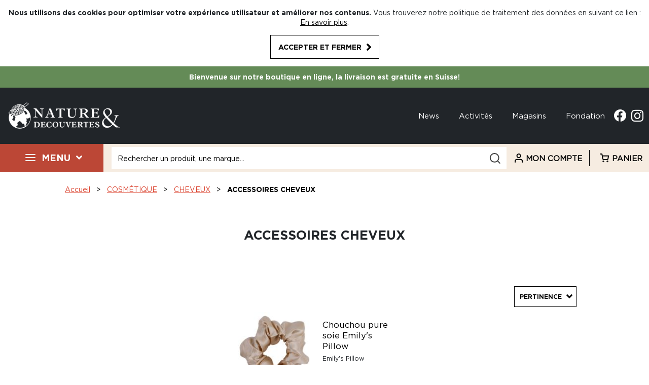

--- FILE ---
content_type: text/html; charset=UTF-8
request_url: https://www.natureetdecouvertes.ch/cosmetique/cheveux/accessoires-cheveux.html
body_size: 22272
content:
 <!doctype html><html lang="fr"><head ><script> var LOCALE = 'fr\u002DFR'; var BASE_URL = 'https\u003A\u002F\u002Fwww.natureetdecouvertes.ch\u002F'; var require = { 'baseUrl': 'https\u003A\u002F\u002Fwww.natureetdecouvertes.ch\u002Fstatic\u002Fversion1761552435\u002Ffrontend\u002FND\u002Fdefault\u002Ffr_FR' };</script> <meta charset="utf-8"/>
<meta name="title" content="ACCESSOIRES CHEVEUX - CHEVEUX - COSMÉTIQUE • Nature &amp; Découvertes Suisse"/>
<meta name="robots" content="INDEX,FOLLOW"/>
<meta name="viewport" content="width=device-width, initial-scale=1"/>
<meta name="format-detection" content="telephone=no"/>
<title>ACCESSOIRES CHEVEUX - CHEVEUX - COSMÉTIQUE • Nature &amp; Découvertes Suisse</title>
<link  rel="stylesheet" type="text/css"  media="all" href="https://www.natureetdecouvertes.ch/static/version1761552435/_cache/merged/2cee335ea3e510567bbca84de030ac1e.min.css" />
<link  rel="stylesheet" type="text/css"  rel="stylesheet" type="text/css" href="https://www.natureetdecouvertes.ch/static/version1761552435/frontend/ND/default/fr_FR/css/custom-style.min.css" />
<script  type="text/javascript"  src="https://www.natureetdecouvertes.ch/static/version1761552435/_cache/merged/115b163863b4c124ef53794cb0cf9325.min.js"></script>
<link  rel="canonical" href="https://www.natureetdecouvertes.ch/cosmetique/cheveux/accessoires-cheveux.html" />
<link  rel="icon" type="image/x-icon" href="https://www.natureetdecouvertes.ch/media/favicon/default/favicon.png" />
<link  rel="shortcut icon" type="image/x-icon" href="https://www.natureetdecouvertes.ch/media/favicon/default/favicon.png" />
<!--LdBmlgKwyCIi1d31AxA1AGF11g657haD-->     <script type="text/x-magento-init">
        {
            "*": {
                "Magento_PageCache/js/form-key-provider": {
                    "isPaginationCacheEnabled":
                        0                }
            }
        }</script>   <meta property="og:title" content="ACCESSOIRES CHEVEUX" />   <meta property="og:type" content="website" />   <meta property="og:url" content="https://www.natureetdecouvertes.ch/cosmetique/cheveux/accessoires-cheveux.html" />   <meta property="og:description" content="" />   <meta property="og:locale" content="fr_FR" />   <meta property="og:site_name" content="www.natureetdecouvertes.ch" /> </head><body data-container="body" data-mage-init='{"loaderAjax": {}, "loader": { "icon": "https://www.natureetdecouvertes.ch/static/version1761552435/frontend/ND/default/fr_FR/images/loader-2.gif"}}' id="html-body" class="page-with-filter page-products categorypath-cosmetique-cheveux-accessoires-cheveux category-accessoires-cheveux catalog-category-view page-layout-2columns-left">          <script type="text/x-magento-init">
    {
        "*": {
            "Magento_PageBuilder/js/widget-initializer": {
                "config": {"[data-content-type=\"slider\"][data-appearance=\"default\"]":{"Magento_PageBuilder\/js\/content-type\/slider\/appearance\/default\/widget":false},"[data-content-type=\"map\"]":{"Magento_PageBuilder\/js\/content-type\/map\/appearance\/default\/widget":false},"[data-content-type=\"row\"]":{"Magento_PageBuilder\/js\/content-type\/row\/appearance\/default\/widget":false},"[data-content-type=\"tabs\"]":{"Magento_PageBuilder\/js\/content-type\/tabs\/appearance\/default\/widget":false},"[data-content-type=\"slide\"]":{"Magento_PageBuilder\/js\/content-type\/slide\/appearance\/default\/widget":{"buttonSelector":".pagebuilder-slide-button","showOverlay":"hover","dataRole":"slide"}},"[data-content-type=\"banner\"]":{"Magento_PageBuilder\/js\/content-type\/banner\/appearance\/default\/widget":{"buttonSelector":".pagebuilder-banner-button","showOverlay":"hover","dataRole":"banner"}},"[data-content-type=\"buttons\"]":{"Magento_PageBuilder\/js\/content-type\/buttons\/appearance\/inline\/widget":false},"[data-content-type=\"products\"][data-appearance=\"carousel\"]":{"Amasty_Xsearch\/js\/content-type\/products\/appearance\/carousel\/widget-override":false}},
                "breakpoints": {"desktop":{"label":"Desktop","stage":true,"default":true,"class":"desktop-switcher","icon":"Magento_PageBuilder::css\/images\/switcher\/switcher-desktop.svg","conditions":{"min-width":"1024px"},"options":{"products":{"default":{"slidesToShow":"5"}}}},"tablet":{"conditions":{"max-width":"1024px","min-width":"768px"},"options":{"products":{"default":{"slidesToShow":"4"},"continuous":{"slidesToShow":"3"}}}},"mobile":{"label":"Mobile","stage":true,"class":"mobile-switcher","icon":"Magento_PageBuilder::css\/images\/switcher\/switcher-mobile.svg","media":"only screen and (max-width: 768px)","conditions":{"max-width":"768px","min-width":"640px"},"options":{"products":{"default":{"slidesToShow":"3"}}}},"mobile-small":{"conditions":{"max-width":"640px"},"options":{"products":{"default":{"slidesToShow":"2"},"continuous":{"slidesToShow":"1"}}}}}            }
        }
    }</script>  <div class="cookie-status-message" id="cookie-status">The store will not work correctly in the case when cookies are disabled.</div> <script type="text&#x2F;javascript">document.querySelector("#cookie-status").style.display = "none";</script> <script type="text/x-magento-init">
    {
        "*": {
            "cookieStatus": {}
        }
    }</script> <script type="text/x-magento-init">
    {
        "*": {
            "mage/cookies": {
                "expires": null,
                "path": "\u002F",
                "domain": ".www.natureetdecouvertes.ch",
                "secure": true,
                "lifetime": "259200"
            }
        }
    }</script>  <noscript><div class="message global noscript"><div class="content"><p><strong>Javascript est désactivé dans votre navigateur.</strong> <span> Pour une meilleure expérience sur notre site, assurez-vous d’activer JavaScript dans votre navigateur.</span></p></div></div></noscript>    <div role="alertdialog" tabindex="-1" class="message global cookie" id="notice-cookie-block"><div role="document" class="content" tabindex="0"><p><strong>Nous utilisons des cookies pour optimiser votre expérience utilisateur et améliorer nos contenus.</strong> <span>Vous trouverez notre politique de traitement des données en suivant ce lien :</span> <a href="https://www.natureetdecouvertes.ch/privacy-policy-cookie-restriction-mode/">En savoir plus</a>.</p><div class="actions"><button id="btn-cookie-allow" class="action allow primary btn btn-black"><span>Accepter et fermer</span></button></div></div></div><script type="text&#x2F;javascript">var elemdHUHRima = document.querySelector('div#notice-cookie-block');
if (elemdHUHRima) {
elemdHUHRima.style.display = 'none';
}</script> <script type="text/x-magento-init">
        {
            "#notice-cookie-block": {
                "cookieNotices": {
                    "cookieAllowButtonSelector": "#btn-cookie-allow",
                    "cookieName": "user_allowed_save_cookie",
                    "cookieValue": {"1":1},
                    "cookieLifetime": 31536000,
                    "noCookiesUrl": "https\u003A\u002F\u002Fwww.natureetdecouvertes.ch\u002Fcookie\u002Findex\u002FnoCookies\u002F"
                }
            }
        }</script> <script> window.cookiesConfig = window.cookiesConfig || {}; window.cookiesConfig.secure = true; </script> <script>    require.config({
        map: {
            '*': {
                wysiwygAdapter: 'mage/adminhtml/wysiwyg/tiny_mce/tinymceAdapter'
            }
        }
    });</script> <script>    require.config({
        paths: {
            googleMaps: 'https\u003A\u002F\u002Fmaps.googleapis.com\u002Fmaps\u002Fapi\u002Fjs\u003Fv\u003D3\u0026key\u003D'
        },
        config: {
            'Magento_PageBuilder/js/utils/map': {
                style: '',
            },
            'Magento_PageBuilder/js/content-type/map/preview': {
                apiKey: '',
                apiKeyErrorMessage: 'You\u0020must\u0020provide\u0020a\u0020valid\u0020\u003Ca\u0020href\u003D\u0027https\u003A\u002F\u002Fwww.natureetdecouvertes.ch\u002Fadminhtml\u002Fsystem_config\u002Fedit\u002Fsection\u002Fcms\u002F\u0023cms_pagebuilder\u0027\u0020target\u003D\u0027_blank\u0027\u003EGoogle\u0020Maps\u0020API\u0020key\u003C\u002Fa\u003E\u0020to\u0020use\u0020a\u0020map.'
            },
            'Magento_PageBuilder/js/form/element/map': {
                apiKey: '',
                apiKeyErrorMessage: 'You\u0020must\u0020provide\u0020a\u0020valid\u0020\u003Ca\u0020href\u003D\u0027https\u003A\u002F\u002Fwww.natureetdecouvertes.ch\u002Fadminhtml\u002Fsystem_config\u002Fedit\u002Fsection\u002Fcms\u002F\u0023cms_pagebuilder\u0027\u0020target\u003D\u0027_blank\u0027\u003EGoogle\u0020Maps\u0020API\u0020key\u003C\u002Fa\u003E\u0020to\u0020use\u0020a\u0020map.'
            },
        }
    });</script><script>
    require.config({
        shim: {
            'Magento_PageBuilder/js/utils/map': {
                deps: ['googleMaps']
            }
        }
    });</script><div class="page-wrapper"><header class="page-header">     <div class="container-fluid banner-push" style="background-color: #f5f5f5"><div class="container"><ul><li><strong>Bienvenue sur notre boutique en ligne, la livraison est gratuite en Suisse!</strong></li></ul></div></div> <div class="header content"><div class="row header-top container"><div class="header-left-wrapper">  <span data-action="toggle-nav" class="action nav-toggle"><span>Basculer la navigation</span></span>  <a class="logo" href="https://www.natureetdecouvertes.ch/" title="Nature & découvertes"> <img src="https://www.natureetdecouvertes.ch/media/logo/default/logo.png" alt="Nature & découvertes" width="220" height="53" /></a>  <style type="text/css"> @media all and (max-width: 768px) { #maincontent > .columns.row { flex-direction: column; } .block.block-dashboard-orders, .table-wrapper.orders-history { overflow-x: scroll; } }</style></div><div class="header-right-wrapper"><div class="social-wrapper hidden-md-down">  <div class="top-links"><ul> <li> <a href="/news">News</a></li>  <li> <a href="/activites-evenements">Activités</a></li>  <li> <a href="/nos-magasins">Magasins</a></li>  <li> <a href="/fondation">Fondation</a></li> </ul></div><a class="facebook" title="Accéder à notre page Facebook" href="https://www.facebook.com/natureetdecouvertes.ch" target="_blank">Facebook</a> <a class="instagram" title="Accès à notre compte Instagram" href="https://www.instagram.com/natureetdecouvertes.ch/" target="_blank">Instagram</a></div></div></div> <div class="menu-header-block"><div class="row header-menu menu-wrapper">   <ul class="menu-wrapper hidden-md-down">   <li class="item-link-red" data-item="27"><a href="#">Menu</a></li> </ul><div class="menu-container hidden"><ul> <li class="menu hidden" data-item="27">     <a href="https://www.natureetdecouvertes.ch/nouveautes.html">Nouveautés</a>    <a href="https://www.natureetdecouvertes.ch/idees-cadeaux.html">Idées cadeaux</a>    <a href="/idees-cadeaux/bons-cadeaux.html">Cartes &amp; bons cadeaux</a>    <a href="https://www.natureetdecouvertes.ch/produits-suisses.html">Sélection suisse</a>   <a href="#" class="toggle-all-categories open">Tous les produits</a>    <a href="https://www.natureetdecouvertes.ch/bien-etre.html" data-item="4" class="categorie-has-children">BIEN-ÊTRE</a>  <div class="hidden row collapse" data-item="4"><div class="col-12 large-12 submenu-wrapper"><a href="#" class="close-top-menu"></a> <div class="flex-container row"> <div class="item-wrapper col-3"><a href="https://www.natureetdecouvertes.ch/bien-etre/yoga.html"><span> YOGA</span></a>  <div class="subitem-wrapper"> <a href="https://www.natureetdecouvertes.ch/bien-etre/yoga/sac-de-yoga.html">Sacs de yoga</a>  <a href="https://www.natureetdecouvertes.ch/bien-etre/yoga/accessoires-de-yoga.html">Accessoires de yoga </a>  </div></div> <div class="item-wrapper col-3"><a href="https://www.natureetdecouvertes.ch/bien-etre/massage.html"><span> MASSAGE</span></a>  <div class="subitem-wrapper"> <a href="https://www.natureetdecouvertes.ch/bien-etre/massage/appareil-electrique.html">Appareils électriques</a>  <a href="https://www.natureetdecouvertes.ch/bien-etre/massage/appareil-manuel.html">Appareils manuels</a>  <a href="https://www.natureetdecouvertes.ch/bien-etre/massage/huile-et-baume-de-massage.html">Huiles et baumes de massage </a>  <a href="https://www.natureetdecouvertes.ch/bien-etre/massage/massage-pierre-chaude.html">Massage pierres chaudes</a>   <div><a rel="nofollow" class="btn-black no-border" href="https&#x3A;&#x2F;&#x2F;www.natureetdecouvertes.ch&#x2F;bien-etre&#x2F;massage.html">Plus de produits</a></div></div></div> <div class="item-wrapper col-3"><a href="https://www.natureetdecouvertes.ch/bien-etre/relaxation-meditation-sommeil.html"><span> RELAXATION, MEDITATION, SOMMEIL</span></a>  <div class="subitem-wrapper"> <a href="https://www.natureetdecouvertes.ch/bien-etre/relaxation-meditation-sommeil/cymbales.html">Cymbales</a>  <a href="https://www.natureetdecouvertes.ch/bien-etre/relaxation-meditation-sommeil/bol-chantant.html">Bols chantants</a>  <a href="https://www.natureetdecouvertes.ch/bien-etre/relaxation-meditation-sommeil/zafu-coussin-de-meditation.html">Zafus (coussins de méditation)</a>  <a href="https://www.natureetdecouvertes.ch/bien-etre/relaxation-meditation-sommeil/plaid.html">Plaids</a>   <div><a rel="nofollow" class="btn-black no-border" href="https&#x3A;&#x2F;&#x2F;www.natureetdecouvertes.ch&#x2F;bien-etre&#x2F;relaxation-meditation-sommeil.html">Plus de produits</a></div></div></div> <div class="item-wrapper col-3"><a href="https://www.natureetdecouvertes.ch/bien-etre/luminotherapie.html"><span> LUMINOTHÉRAPIE </span></a>  <div class="subitem-wrapper"> <a href="https://www.natureetdecouvertes.ch/bien-etre/luminotherapie/luminotherapie-1.html">Luminothérapie </a>  <a href="https://www.natureetdecouvertes.ch/bien-etre/luminotherapie/pieces-detachees-3.html">Pièces détachées</a>  </div></div> <div class="item-wrapper col-3"><a href="https://www.natureetdecouvertes.ch/bien-etre/traitement-de-l-air.html"><span> TRAITEMENT DE L'AIR</span></a>  <div class="subitem-wrapper"> <a href="https://www.natureetdecouvertes.ch/bien-etre/traitement-de-l-air/purificateur.html">Purificateurs</a>  <a href="https://www.natureetdecouvertes.ch/bien-etre/traitement-de-l-air/ventilateur.html">Ventilateurs</a>  </div></div> <div class="item-wrapper col-3"><a href="https://www.natureetdecouvertes.ch/bien-etre/aromatherapie.html"><span> AROMATHÉRAPIE</span></a>  <div class="subitem-wrapper"> <a href="https://www.natureetdecouvertes.ch/bien-etre/aromatherapie/huiles-essentielles.html">Huiles essentielles</a>  <a href="https://www.natureetdecouvertes.ch/bien-etre/aromatherapie/synergies.html">Synergies</a>  <a href="https://www.natureetdecouvertes.ch/bien-etre/aromatherapie/coffrets-1.html">Coffrets</a>  <a href="https://www.natureetdecouvertes.ch/bien-etre/aromatherapie/soins-aromatherapie.html">Soins aromathérapie</a>  </div></div> <div class="item-wrapper col-3"><a href="https://www.natureetdecouvertes.ch/bien-etre/diffuseur.html"><span> DIFFUSEURS</span></a>  <div class="subitem-wrapper"> <a href="https://www.natureetdecouvertes.ch/bien-etre/diffuseur/diffuseur-par-brumisation-ultrasons.html">Diffuseurs par brumisation / ultrasons</a>  <a href="https://www.natureetdecouvertes.ch/bien-etre/diffuseur/diffuseur-par-nebulisation.html">Diffuseurs par nébulisation</a>  <a href="https://www.natureetdecouvertes.ch/bien-etre/diffuseur/diffuseur-par-ventilation.html">Diffuseurs par ventilation</a>  <a href="https://www.natureetdecouvertes.ch/bien-etre/diffuseur/diffuseur-a-chaleur-douce.html">Diffuseurs à chaleur douce</a>   <div><a rel="nofollow" class="btn-black no-border" href="https&#x3A;&#x2F;&#x2F;www.natureetdecouvertes.ch&#x2F;bien-etre&#x2F;diffuseur.html">Plus de produits</a></div></div></div> <div class="item-wrapper col-3"><a href="https://www.natureetdecouvertes.ch/bien-etre/gym-douce-fitness.html"><span> GYM DOUCE & FITNESS</span></a>  <div class="subitem-wrapper"> <a href="https://www.natureetdecouvertes.ch/bien-etre/gym-douce-fitness/appareil-de-fitness.html">Appareils de fitness</a>  </div></div></div></div></div>  <a href="https://www.natureetdecouvertes.ch/cosmetique.html" data-item="106" class="categorie-has-children">COSMÉTIQUE</a>  <div class="hidden row collapse" data-item="106"><div class="col-12 large-12 submenu-wrapper"><a href="#" class="close-top-menu"></a> <div class="flex-container row"> <div class="item-wrapper col-3"><a href="https://www.natureetdecouvertes.ch/cosmetique/soin-visage.html"><span> SOIN DU VISAGE </span></a>  <div class="subitem-wrapper"> <a href="https://www.natureetdecouvertes.ch/cosmetique/soin-visage/soin-de-jour.html">Soins de jour </a>  <a href="https://www.natureetdecouvertes.ch/cosmetique/soin-visage/soin-de-nuit.html">Soins de nuit</a>  <a href="https://www.natureetdecouvertes.ch/cosmetique/soin-visage/demaquillant.html">Démaquillants</a>  <a href="https://www.natureetdecouvertes.ch/cosmetique/soin-visage/nettoyant.html">Nettoyants</a>   <div><a rel="nofollow" class="btn-black no-border" href="https&#x3A;&#x2F;&#x2F;www.natureetdecouvertes.ch&#x2F;cosmetique&#x2F;soin-visage.html">Plus de produits</a></div></div></div> <div class="item-wrapper col-3"><a href="https://www.natureetdecouvertes.ch/cosmetique/soin-corps.html"><span> SOIN DU CORPS</span></a>  <div class="subitem-wrapper"> <a href="https://www.natureetdecouvertes.ch/cosmetique/soin-corps/hydratant-nourrissant.html">Soins hydratants / nourrissants</a>  <a href="https://www.natureetdecouvertes.ch/cosmetique/soin-corps/gommage-1.html">Gommages</a>  <a href="https://www.natureetdecouvertes.ch/cosmetique/soin-corps/soin-des-mains.html">Soins des mains</a>  <a href="https://www.natureetdecouvertes.ch/cosmetique/soin-corps/accessoires-soin-corps.html">Accessoires soin du corps</a>  </div></div> <div class="item-wrapper col-3"><a href="https://www.natureetdecouvertes.ch/cosmetique/bain-et-douche.html"><span> BAIN ET DOUCHE</span></a>  <div class="subitem-wrapper"> <a href="https://www.natureetdecouvertes.ch/cosmetique/bain-et-douche/gel-douche.html">Gels douche</a>  <a href="https://www.natureetdecouvertes.ch/cosmetique/bain-et-douche/savon.html">Savons</a>  <a href="https://www.natureetdecouvertes.ch/cosmetique/bain-et-douche/sel-et-boule-de-bain.html">Sels et boules de bain </a>  <a href="https://www.natureetdecouvertes.ch/cosmetique/bain-et-douche/accessoires-de-bain.html">Accessoires de bain</a>   <div><a rel="nofollow" class="btn-black no-border" href="https&#x3A;&#x2F;&#x2F;www.natureetdecouvertes.ch&#x2F;cosmetique&#x2F;bain-et-douche.html">Plus de produits</a></div></div></div> <div class="item-wrapper col-3"><a href="https://www.natureetdecouvertes.ch/cosmetique/cheveux.html"><span> CHEVEUX</span></a>  <div class="subitem-wrapper"> <a href="https://www.natureetdecouvertes.ch/cosmetique/cheveux/shampoing.html">Shampoings</a>  <a href="https://www.natureetdecouvertes.ch/cosmetique/cheveux/accessoires-cheveux.html">Accessoires cheveux</a>  </div></div> <div class="item-wrapper col-3"><a href="https://www.natureetdecouvertes.ch/cosmetique/maquillage.html"><span> MAQUILLAGE</span></a>  <div class="subitem-wrapper"> <a href="https://www.natureetdecouvertes.ch/cosmetique/maquillage/trousse-et-pochette.html">Trousses et pochettes</a>  </div></div> <div class="item-wrapper col-3"><a href="https://www.natureetdecouvertes.ch/cosmetique/cosmetique-maison.html"><span> COSMÉTIQUES MAISON</span></a>  <div class="subitem-wrapper"> <a href="https://www.natureetdecouvertes.ch/cosmetique/cosmetique-maison/accessoires-1.html">Accessoires</a>  <a href="https://www.natureetdecouvertes.ch/cosmetique/cosmetique-maison/huiles-vegetales.html">Huiles végétales</a>  </div></div></div></div></div>  <a href="https://www.natureetdecouvertes.ch/jardin.html" data-item="170" class="categorie-has-children">JARDIN</a>  <div class="hidden row collapse" data-item="170"><div class="col-12 large-12 submenu-wrapper"><a href="#" class="close-top-menu"></a> <div class="flex-container row"> <div class="item-wrapper col-3"><a href="https://www.natureetdecouvertes.ch/jardin/plantes-exterieures-pour-se-nourrir.html"><span> PLANTES D'EXTERIEUR POUR SE NOURRIR</span></a>  <div class="subitem-wrapper"> <a href="https://www.natureetdecouvertes.ch/jardin/plantes-exterieures-pour-se-nourrir/legumes.html">Légumes</a>  </div></div> <div class="item-wrapper col-3"><a href="https://www.natureetdecouvertes.ch/jardin/plantes-exterieures-pour-decorer.html"><span> PLANTES D'EXTÉRIEUR POUR DÉCORER</span></a>  <div class="subitem-wrapper"> <a href="https://www.natureetdecouvertes.ch/jardin/plantes-exterieures-pour-decorer/vivaces.html">Vivaces</a>  <a href="https://www.natureetdecouvertes.ch/jardin/plantes-exterieures-pour-decorer/graminees.html">Graminées</a>  </div></div> <div class="item-wrapper col-3"><a href="https://www.natureetdecouvertes.ch/jardin/decoration-de-jardin.html"><span> DÉCORATIONS DE JARDIN</span></a>  <div class="subitem-wrapper"> <a href="https://www.natureetdecouvertes.ch/jardin/decoration-de-jardin/bacs-a-fleurs.html">Bacs à fleurs</a>  <a href="https://www.natureetdecouvertes.ch/jardin/decoration-de-jardin/fontaines-de-jardin.html">Fontaines de jardin</a>  <a href="https://www.natureetdecouvertes.ch/jardin/decoration-de-jardin/eclairage.html">Éclairage</a>  <a href="https://www.natureetdecouvertes.ch/jardin/decoration-de-jardin/carillons.html">Carillons</a>   <div><a rel="nofollow" class="btn-black no-border" href="https&#x3A;&#x2F;&#x2F;www.natureetdecouvertes.ch&#x2F;jardin&#x2F;decoration-de-jardin.html">Plus de produits</a></div></div></div> <div class="item-wrapper col-3"><a href="https://www.natureetdecouvertes.ch/jardin/jeux-exterieurs.html"><span> JEUX D'EXTÉRIEUR</span></a>  <div class="subitem-wrapper"> <a href="https://www.natureetdecouvertes.ch/jardin/jeux-exterieurs/balancoires.html">Balançoires</a>  </div></div> <div class="item-wrapper col-3"><a href="https://www.natureetdecouvertes.ch/jardin/jardinage.html"><span> JARDINAGE</span></a>  <div class="subitem-wrapper"> <a href="https://www.natureetdecouvertes.ch/jardin/jardinage/potager-et-carre-potager.html">Potager et carrés potagers</a>  <a href="https://www.natureetdecouvertes.ch/jardin/jardinage/serre-de-jardin.html">Serres de jardin</a>  <a href="https://www.natureetdecouvertes.ch/jardin/jardinage/bac-a-compost.html">Bac à compost</a>  <a href="https://www.natureetdecouvertes.ch/jardin/jardinage/composteur-de-jardin.html">Composteurs de jardin</a>   <div><a rel="nofollow" class="btn-black no-border" href="https&#x3A;&#x2F;&#x2F;www.natureetdecouvertes.ch&#x2F;jardin&#x2F;jardinage.html">Plus de produits</a></div></div></div> <div class="item-wrapper col-3"><a href="https://www.natureetdecouvertes.ch/jardin/mobilier-de-jardin.html"><span> MOBILIER DE JARDIN</span></a>  <div class="subitem-wrapper"> <a href="https://www.natureetdecouvertes.ch/jardin/mobilier-de-jardin/coussins-matelas-et-plaids-de-jardin.html">Coussins, matelas et plaids de jardin</a>  </div></div> <div class="item-wrapper col-3"><a href="https://www.natureetdecouvertes.ch/jardin/barbecue-cuisine-exterieure.html"><span> BARBECUES ET CUISINES EXTÉRIEURES</span></a>  <div class="subitem-wrapper"> <a href="https://www.natureetdecouvertes.ch/jardin/barbecue-cuisine-exterieure/pieces-detachees-13.html">Pièces détachées</a>  </div></div> <div class="item-wrapper col-3"><a href="https://www.natureetdecouvertes.ch/jardin/hamacs-et-nacelles.html"><span> HAMACS ET NACELLES</span></a>  <div class="subitem-wrapper"> <a href="https://www.natureetdecouvertes.ch/jardin/hamacs-et-nacelles/hamacs.html">Hamacs</a>  <a href="https://www.natureetdecouvertes.ch/jardin/hamacs-et-nacelles/chaises-hamacs-et-nacelles.html">Chaises hamacs et nacelles</a>  <a href="https://www.natureetdecouvertes.ch/jardin/hamacs-et-nacelles/accroches-et-supports-de-hamacs.html">Accroches et supports de hamacs</a>  <a href="https://www.natureetdecouvertes.ch/jardin/hamacs-et-nacelles/hamacs-de-voyage.html">Hamacs de voyage</a>   <div><a rel="nofollow" class="btn-black no-border" href="https&#x3A;&#x2F;&#x2F;www.natureetdecouvertes.ch&#x2F;jardin&#x2F;hamacs-et-nacelles.html">Plus de produits</a></div></div></div> <div class="item-wrapper col-3"><a href="https://www.natureetdecouvertes.ch/jardin/ornithologie.html"><span> ORNITHOLOGIE</span></a>  <div class="subitem-wrapper"> <a href="https://www.natureetdecouvertes.ch/jardin/ornithologie/nourriture-pour-oiseaux.html">Nourriture pour oiseaux</a>  <a href="https://www.natureetdecouvertes.ch/jardin/ornithologie/nichoirs.html">Nichoirs</a>  <a href="https://www.natureetdecouvertes.ch/jardin/ornithologie/appeaux.html">Appeaux</a>  <a href="https://www.natureetdecouvertes.ch/jardin/ornithologie/bains.html">Bains</a>  </div></div></div></div></div>  <a href="https://www.natureetdecouvertes.ch/jeux-jouets.html" data-item="311" class="categorie-has-children">JEUX &amp; JOUETS</a>  <div class="hidden row collapse" data-item="311"><div class="col-12 large-12 submenu-wrapper"><a href="#" class="close-top-menu"></a> <div class="flex-container row"> <div class="item-wrapper col-3"><a href="https://www.natureetdecouvertes.ch/jeux-jouets/jeux-de-societe-et-casse-tete.html"><span> JEUX DE SOCIÉTÉ ET CASSE-TÊTES</span></a>  <div class="subitem-wrapper"> <a href="https://www.natureetdecouvertes.ch/jeux-jouets/jeux-de-societe-et-casse-tete/casse-tete.html">Casse-têtes</a>  <a href="https://www.natureetdecouvertes.ch/jeux-jouets/jeux-de-societe-et-casse-tete/jeux-de-cartes.html">Jeux de cartes</a>  <a href="https://www.natureetdecouvertes.ch/jeux-jouets/jeux-de-societe-et-casse-tete/jeux-d-adresse.html">Jeux d'adresse</a>  <a href="https://www.natureetdecouvertes.ch/jeux-jouets/jeux-de-societe-et-casse-tete/jeux-de-cooperation.html">Jeux de coopération </a>   <div><a rel="nofollow" class="btn-black no-border" href="https&#x3A;&#x2F;&#x2F;www.natureetdecouvertes.ch&#x2F;jeux-jouets&#x2F;jeux-de-societe-et-casse-tete.html">Plus de produits</a></div></div></div> <div class="item-wrapper col-3"><a href="https://www.natureetdecouvertes.ch/jeux-jouets/science-et-decouvertes.html"><span> SCIENCES ET DÉCOUVERTES</span></a>  <div class="subitem-wrapper"> <a href="https://www.natureetdecouvertes.ch/jeux-jouets/science-et-decouvertes/geographie.html">Géographie </a>  <a href="https://www.natureetdecouvertes.ch/jeux-jouets/science-et-decouvertes/experiences.html">Expériences</a>  <a href="https://www.natureetdecouvertes.ch/jeux-jouets/science-et-decouvertes/inventions-et-maquettes.html">Inventions et maquettes</a>  <a href="https://www.natureetdecouvertes.ch/jeux-jouets/science-et-decouvertes/microscope.html">Microscopes</a>   <div><a rel="nofollow" class="btn-black no-border" href="https&#x3A;&#x2F;&#x2F;www.natureetdecouvertes.ch&#x2F;jeux-jouets&#x2F;science-et-decouvertes.html">Plus de produits</a></div></div></div> <div class="item-wrapper col-3"><a href="https://www.natureetdecouvertes.ch/jeux-jouets/jeux-d-imitation-et-deguisement.html"><span> JEUX D'IMITATION ET DÉGUISEMENTS</span></a>  <div class="subitem-wrapper"> <a href="https://www.natureetdecouvertes.ch/jeux-jouets/jeux-d-imitation-et-deguisement/cuisine.html">Cuisine</a>  <a href="https://www.natureetdecouvertes.ch/jeux-jouets/jeux-d-imitation-et-deguisement/docteur-et-veterinaire.html">Docteur et vétérinaire </a>  </div></div> <div class="item-wrapper col-3"><a href="https://www.natureetdecouvertes.ch/jeux-jouets/spectacle-et-magie.html"><span> SPECTACLE ET MAGIE</span></a>  <div class="subitem-wrapper"> <a href="https://www.natureetdecouvertes.ch/jeux-jouets/spectacle-et-magie/magie.html">Magie </a>  <a href="https://www.natureetdecouvertes.ch/jeux-jouets/spectacle-et-magie/musique.html">Musique</a>  <a href="https://www.natureetdecouvertes.ch/jeux-jouets/spectacle-et-magie/gymnastique-rythmique.html">Gymnastique rythmique</a>  <a href="https://www.natureetdecouvertes.ch/jeux-jouets/spectacle-et-magie/petits-jouets-anniversaires.html">Petits jouets d'anniversaire</a>  </div></div> <div class="item-wrapper col-3"><a href="https://www.natureetdecouvertes.ch/jeux-jouets/loisirs-creatifs.html"><span> LOISIRS CRÉATIFS </span></a>  <div class="subitem-wrapper"> <a href="https://www.natureetdecouvertes.ch/jeux-jouets/loisirs-creatifs/dessin-peinture-tampon.html">Dessin, peinture, tampon</a>  <a href="https://www.natureetdecouvertes.ch/jeux-jouets/loisirs-creatifs/pate-a-modeler-et-modelage.html">Pâte à modeler et modelage</a>  <a href="https://www.natureetdecouvertes.ch/jeux-jouets/loisirs-creatifs/papeteries.html">Papeterie</a>  <a href="https://www.natureetdecouvertes.ch/jeux-jouets/loisirs-creatifs/crayons-feutres-craies.html">Crayons, feutres, craies</a>   <div><a rel="nofollow" class="btn-black no-border" href="https&#x3A;&#x2F;&#x2F;www.natureetdecouvertes.ch&#x2F;jeux-jouets&#x2F;loisirs-creatifs.html">Plus de produits</a></div></div></div> <div class="item-wrapper col-3"><a href="https://www.natureetdecouvertes.ch/jeux-jouets/plein-air.html"><span> PLEIN AIR</span></a>  <div class="subitem-wrapper"> <a href="https://www.natureetdecouvertes.ch/jeux-jouets/plein-air/jeux-dans-les-airs.html">Jeux dans les airs</a>  <a href="https://www.natureetdecouvertes.ch/jeux-jouets/plein-air/ballon-sauteur.html">Ballons sauteurs</a>  <a href="https://www.natureetdecouvertes.ch/jeux-jouets/plein-air/jeux-de-raquette.html">Jeux de raquettes</a>  <a href="https://www.natureetdecouvertes.ch/jeux-jouets/plein-air/jeux-de-sable.html">Jeux de sable</a>   <div><a rel="nofollow" class="btn-black no-border" href="https&#x3A;&#x2F;&#x2F;www.natureetdecouvertes.ch&#x2F;jeux-jouets&#x2F;plein-air.html">Plus de produits</a></div></div></div> <div class="item-wrapper col-3"><a href="https://www.natureetdecouvertes.ch/jeux-jouets/jeux-de-construction.html"><span> JEUX DE CONSTRUCTION</span></a>  <div class="subitem-wrapper"> <a href="https://www.natureetdecouvertes.ch/jeux-jouets/jeux-de-construction/blocs-et-briques.html">Blocs et briques</a>  <a href="https://www.natureetdecouvertes.ch/jeux-jouets/jeux-de-construction/jeux-de-construction-mecaniques.html">Jeux de construction mécanique</a>  </div></div></div></div></div>  <a href="https://www.natureetdecouvertes.ch/librairie.html" data-item="476" class="categorie-has-children">LIBRAIRIE</a>  <div class="hidden row collapse" data-item="476"><div class="col-12 large-12 submenu-wrapper"><a href="#" class="close-top-menu"></a> <div class="flex-container row"> <div class="item-wrapper col-3"><a href="https://www.natureetdecouvertes.ch/librairie/guides-touristiques.html"><span> GUIDES TOURISTIQUES</span></a>  <div class="subitem-wrapper"> <a href="https://www.natureetdecouvertes.ch/librairie/guides-touristiques/france-metropolitaine.html">France métropolitaine</a>  <a href="https://www.natureetdecouvertes.ch/librairie/guides-touristiques/randonnees-balades.html">Randonnées et balades</a>  <a href="https://www.natureetdecouvertes.ch/librairie/guides-touristiques/monde.html">Monde</a>  </div></div> <div class="item-wrapper col-3"><a href="https://www.natureetdecouvertes.ch/librairie/coffret-cadeaux-1.html"><span> COFFRETS CADEAUX</span></a>  <div class="subitem-wrapper"> <a href="https://www.natureetdecouvertes.ch/librairie/coffret-cadeaux-1/cheques-cadeaux.html">Chèques cadeaux</a>  <a href="https://www.natureetdecouvertes.ch/librairie/coffret-cadeaux-1/cartes-cadeaux.html">Cartes cadeaux</a>  </div></div> <div class="item-wrapper col-3"><a href="https://www.natureetdecouvertes.ch/librairie/livres-bien-etre.html"><span> BIEN-ÊTRE</span></a>  <div class="subitem-wrapper"> <a href="https://www.natureetdecouvertes.ch/librairie/livres-bien-etre/livres-yoga.html">Yoga</a>  <a href="https://www.natureetdecouvertes.ch/librairie/livres-bien-etre/developpement-personnel.html">Développement personnel</a>  <a href="https://www.natureetdecouvertes.ch/librairie/livres-bien-etre/massage-1.html">Massage</a>  <a href="https://www.natureetdecouvertes.ch/librairie/livres-bien-etre/beaute-au-naturel.html">Beauté au naturel</a>   <div><a rel="nofollow" class="btn-black no-border" href="https&#x3A;&#x2F;&#x2F;www.natureetdecouvertes.ch&#x2F;librairie&#x2F;livres-bien-etre.html">Plus de produits</a></div></div></div> <div class="item-wrapper col-3"><a href="https://www.natureetdecouvertes.ch/librairie/livres-sciences-et-decouvertes.html"><span> SCIENCES ET DÉCOUVERTES</span></a>  <div class="subitem-wrapper"> <a href="https://www.natureetdecouvertes.ch/librairie/livres-sciences-et-decouvertes/astronomie.html">Astronomie</a>  <a href="https://www.natureetdecouvertes.ch/librairie/livres-sciences-et-decouvertes/anatomie-biologie-humaine.html">Anatomie et biologie humaine</a>  <a href="https://www.natureetdecouvertes.ch/librairie/livres-sciences-et-decouvertes/botanique-biologie-vegetale.html">Botanique et biologie végétale</a>  <a href="https://www.natureetdecouvertes.ch/librairie/livres-sciences-et-decouvertes/histoire-des-sciences.html">Histoire des sciences</a>   <div><a rel="nofollow" class="btn-black no-border" href="https&#x3A;&#x2F;&#x2F;www.natureetdecouvertes.ch&#x2F;librairie&#x2F;livres-sciences-et-decouvertes.html">Plus de produits</a></div></div></div> <div class="item-wrapper col-3"><a href="https://www.natureetdecouvertes.ch/librairie/culture-generale.html"><span> CULTURE GÉNÉRALE</span></a>  <div class="subitem-wrapper"> <a href="https://www.natureetdecouvertes.ch/librairie/culture-generale/philosophie.html">Philosophie</a>  <a href="https://www.natureetdecouvertes.ch/librairie/culture-generale/ethnologie.html">Ethnologie</a>  <a href="https://www.natureetdecouvertes.ch/librairie/culture-generale/histoire-du-monde.html">Histoire du monde</a>  <a href="https://www.natureetdecouvertes.ch/librairie/culture-generale/geographie-2.html">Géographie</a>   <div><a rel="nofollow" class="btn-black no-border" href="https&#x3A;&#x2F;&#x2F;www.natureetdecouvertes.ch&#x2F;librairie&#x2F;culture-generale.html">Plus de produits</a></div></div></div> <div class="item-wrapper col-3"><a href="https://www.natureetdecouvertes.ch/librairie/loisirs.html"><span> LOISIRS</span></a>  <div class="subitem-wrapper"> <a href="https://www.natureetdecouvertes.ch/librairie/loisirs/jeux-logique.html">Jeux et logique</a>  <a href="https://www.natureetdecouvertes.ch/librairie/loisirs/loisirs-creatifs-1.html">Loisirs créatifs</a>  </div></div> <div class="item-wrapper col-3"><a href="https://www.natureetdecouvertes.ch/librairie/jardin-1.html"><span> JARDIN</span></a>  <div class="subitem-wrapper"> <a href="https://www.natureetdecouvertes.ch/librairie/jardin-1/amenagement-du-jardin.html">Aménagement du jardin</a>  <a href="https://www.natureetdecouvertes.ch/librairie/jardin-1/jardinage-2.html">Jardinage</a>  <a href="https://www.natureetdecouvertes.ch/librairie/jardin-1/potager.html">Potager</a>  </div></div> <div class="item-wrapper col-3"><a href="https://www.natureetdecouvertes.ch/librairie/litterature.html"><span> LITTÉRATURE</span></a>  <div class="subitem-wrapper"> <a href="https://www.natureetdecouvertes.ch/librairie/litterature/romans-de-voyage.html">Romans de voyage</a>  <a href="https://www.natureetdecouvertes.ch/librairie/litterature/contes.html">Contes</a>  </div></div> <div class="item-wrapper col-3"><a href="https://www.natureetdecouvertes.ch/librairie/nature.html"><span> NATURE</span></a>  <div class="subitem-wrapper"> <a href="https://www.natureetdecouvertes.ch/librairie/nature/animaux-domestiques.html">Animaux domestiques</a>  <a href="https://www.natureetdecouvertes.ch/librairie/nature/animaux-sauvages.html">Animaux sauvages</a>  <a href="https://www.natureetdecouvertes.ch/librairie/nature/champignons.html">Champignons</a>  <a href="https://www.natureetdecouvertes.ch/librairie/nature/insectes.html">Insectes</a>   <div><a rel="nofollow" class="btn-black no-border" href="https&#x3A;&#x2F;&#x2F;www.natureetdecouvertes.ch&#x2F;librairie&#x2F;nature.html">Plus de produits</a></div></div></div> <div class="item-wrapper col-3"><a href="https://www.natureetdecouvertes.ch/librairie/maison.html"><span> MAISON</span></a>  <div class="subitem-wrapper"> <a href="https://www.natureetdecouvertes.ch/librairie/maison/entretien-au-naturel.html">Entretien au naturel</a>  <a href="https://www.natureetdecouvertes.ch/librairie/maison/vie-au-naturel.html">Vie au naturel</a>  </div></div> <div class="item-wrapper col-3"><a href="https://www.natureetdecouvertes.ch/librairie/saveurs.html"><span> SAVEURS</span></a>  <div class="subitem-wrapper"> <a href="https://www.natureetdecouvertes.ch/librairie/saveurs/cuisine-sante.html">Cuisine santé</a>  <a href="https://www.natureetdecouvertes.ch/librairie/saveurs/cuisine-locale-et-du-monde.html">Cuisine locale et du monde</a>  <a href="https://www.natureetdecouvertes.ch/librairie/saveurs/specialites.html">Spécialités</a>  <a href="https://www.natureetdecouvertes.ch/librairie/saveurs/boissons-jus.html">Boissons et jus</a>  </div></div> <div class="item-wrapper col-3"><a href="https://www.natureetdecouvertes.ch/librairie/puericulture-education.html"><span> PUÉRICULTURE ET ÉDUCATION</span></a>  <div class="subitem-wrapper"> <a href="https://www.natureetdecouvertes.ch/librairie/puericulture-education/puericulture.html">Puériculture</a>  <a href="https://www.natureetdecouvertes.ch/librairie/puericulture-education/education.html">Éducation</a>  <a href="https://www.natureetdecouvertes.ch/librairie/puericulture-education/famille.html">Famille</a>  <a href="https://www.natureetdecouvertes.ch/librairie/puericulture-education/naissance.html">Naissance</a>  </div></div> <div class="item-wrapper col-3"><a href="https://www.natureetdecouvertes.ch/librairie/librairie-enfants.html"><span> LIVRES POUR ENFANTS</span></a>  <div class="subitem-wrapper"> <a href="https://www.natureetdecouvertes.ch/librairie/librairie-enfants/comptines.html">Comptines</a>  <a href="https://www.natureetdecouvertes.ch/librairie/librairie-enfants/contes-histoires.html">Contes et histoires</a>  <a href="https://www.natureetdecouvertes.ch/librairie/librairie-enfants/apprentissage.html">Apprentissage</a>  <a href="https://www.natureetdecouvertes.ch/librairie/librairie-enfants/jeux-et-enigmes.html">Jeux et énigmes</a>   <div><a rel="nofollow" class="btn-black no-border" href="https&#x3A;&#x2F;&#x2F;www.natureetdecouvertes.ch&#x2F;librairie&#x2F;librairie-enfants.html">Plus de produits</a></div></div></div> <div class="item-wrapper col-3"><a href="https://www.natureetdecouvertes.ch/librairie/papeterie.html"><span> PAPETERIE</span></a>  <div class="subitem-wrapper"> <a href="https://www.natureetdecouvertes.ch/librairie/papeterie/carnets-agendas.html">Carnets et agendas</a>  <a href="https://www.natureetdecouvertes.ch/librairie/papeterie/carterie.html">Carterie</a>  <a href="https://www.natureetdecouvertes.ch/librairie/papeterie/stylos-crayons.html">Stylos et crayons</a>  <a href="https://www.natureetdecouvertes.ch/librairie/papeterie/magnets-aimants.html">Magnets et aimants</a>   <div><a rel="nofollow" class="btn-black no-border" href="https&#x3A;&#x2F;&#x2F;www.natureetdecouvertes.ch&#x2F;librairie&#x2F;papeterie.html">Plus de produits</a></div></div></div></div></div></div>  <a href="https://www.natureetdecouvertes.ch/maison-1.html" data-item="591" class="categorie-has-children">MAISON </a>  <div class="hidden row collapse" data-item="591"><div class="col-12 large-12 submenu-wrapper"><a href="#" class="close-top-menu"></a> <div class="flex-container row"> <div class="item-wrapper col-3"><a href="https://www.natureetdecouvertes.ch/maison-1/decoration-et-accessoires-chambres-bebe-et-enfant.html"><span> DÉCORATION ET ACCESSOIRES CHAMBRES BÉBÉ ET ENFANT</span></a>  <div class="subitem-wrapper"> <a href="https://www.natureetdecouvertes.ch/maison-1/decoration-et-accessoires-chambres-bebe-et-enfant/reveils-et-horloges.html">Réveils et horloges</a>  </div></div> <div class="item-wrapper col-3"><a href="https://www.natureetdecouvertes.ch/maison-1/decoration-de-la-maison.html"><span> DÉCORATION DE LA MAISON</span></a>  <div class="subitem-wrapper"> <a href="https://www.natureetdecouvertes.ch/maison-1/decoration-de-la-maison/luminaire.html">Luminaires</a>  <a href="https://www.natureetdecouvertes.ch/maison-1/decoration-de-la-maison/fontaine-d-interieur.html">Fontaines d'intérieur</a>  <a href="https://www.natureetdecouvertes.ch/maison-1/decoration-de-la-maison/autres-decorations.html">Autres décorations</a>  <a href="https://www.natureetdecouvertes.ch/maison-1/decoration-de-la-maison/reveils.html">Réveils</a>   <div><a rel="nofollow" class="btn-black no-border" href="https&#x3A;&#x2F;&#x2F;www.natureetdecouvertes.ch&#x2F;maison-1&#x2F;decoration-de-la-maison.html">Plus de produits</a></div></div></div> <div class="item-wrapper col-3"><a href="https://www.natureetdecouvertes.ch/maison-1/senteurs.html"><span> SENTEURS</span></a>  <div class="subitem-wrapper"> <a href="https://www.natureetdecouvertes.ch/maison-1/senteurs/bouquets-parfumes-et-capilla.html">Bouquets parfumés et capilla</a>  <a href="https://www.natureetdecouvertes.ch/maison-1/senteurs/recharges-de-bouquet-parfume-et-capilla.html">Recharges de bouquets parfumés et capilla</a>  <a href="https://www.natureetdecouvertes.ch/maison-1/senteurs/bougies.html">Bougies</a>  <a href="https://www.natureetdecouvertes.ch/maison-1/senteurs/encens-cones-et-batonnets.html">Encens cônes et bâtonnets</a>   <div><a rel="nofollow" class="btn-black no-border" href="https&#x3A;&#x2F;&#x2F;www.natureetdecouvertes.ch&#x2F;maison-1&#x2F;senteurs.html">Plus de produits</a></div></div></div></div></div></div>  <a href="https://www.natureetdecouvertes.ch/observation.html" data-item="715" class="categorie-has-children">OBSERVATION</a>  <div class="hidden row collapse" data-item="715"><div class="col-12 large-12 submenu-wrapper"><a href="#" class="close-top-menu"></a> <div class="flex-container row"> <div class="item-wrapper col-3"><a href="https://www.natureetdecouvertes.ch/observation/astronomie-1.html"><span> ASTRONOMIE</span></a>  <div class="subitem-wrapper"> <a href="https://www.natureetdecouvertes.ch/observation/astronomie-1/telescopes.html">Télescopes</a>  <a href="https://www.natureetdecouvertes.ch/observation/astronomie-1/telescopes-motorises.html">Télescopes motorisés</a>  <a href="https://www.natureetdecouvertes.ch/observation/astronomie-1/autres-accessoires-1.html">Autres accessoires</a>  </div></div> <div class="item-wrapper col-3"><a href="https://www.natureetdecouvertes.ch/observation/mesure-meteo.html"><span> MESURE MÉTÉO</span></a>  <div class="subitem-wrapper"> <a href="https://www.natureetdecouvertes.ch/observation/mesure-meteo/stations-meteo.html">Stations météo</a>  <a href="https://www.natureetdecouvertes.ch/observation/mesure-meteo/thermometres.html">Thermomètres</a>  </div></div> <div class="item-wrapper col-3"><a href="https://www.natureetdecouvertes.ch/observation/globes.html"><span> GLOBES</span></a>  <div class="subitem-wrapper"> <a href="https://www.natureetdecouvertes.ch/observation/globes/globes-adultes.html">Globes adultes</a>  <a href="https://www.natureetdecouvertes.ch/observation/globes/planetariums.html">Planétariums</a>  <a href="https://www.natureetdecouvertes.ch/observation/globes/pieces-detachees-40.html">Pièces détachées</a>  </div></div> <div class="item-wrapper col-3"><a href="https://www.natureetdecouvertes.ch/observation/jumelles-et-longues-vues.html"><span> JUMELLES ET LONGUES-VUES</span></a>  <div class="subitem-wrapper"> <a href="https://www.natureetdecouvertes.ch/observation/jumelles-et-longues-vues/jumelles.html">Jumelles</a>  <a href="https://www.natureetdecouvertes.ch/observation/jumelles-et-longues-vues/longues-vues-et-monoculaires.html">Longues-vues et monoculaires</a>  <a href="https://www.natureetdecouvertes.ch/observation/jumelles-et-longues-vues/vision-nocturne.html">Vision nocturne</a>  <a href="https://www.natureetdecouvertes.ch/observation/jumelles-et-longues-vues/pieces-detachees-41.html">Pièces détachées</a>  </div></div> <div class="item-wrapper col-3"><a href="https://www.natureetdecouvertes.ch/observation/microscopes-et-loupes.html"><span> MICROSCOPES ET LOUPES</span></a>  <div class="subitem-wrapper"> <a href="https://www.natureetdecouvertes.ch/observation/microscopes-et-loupes/loupes.html">Loupes</a>  </div></div></div></div></div>  <a href="https://www.natureetdecouvertes.ch/outdoor-lifestyle.html" data-item="760" class="categorie-has-children">OUTDOOR &amp; LIFESTYLE</a>  <div class="hidden row collapse" data-item="760"><div class="col-12 large-12 submenu-wrapper"><a href="#" class="close-top-menu"></a> <div class="flex-container row"> <div class="item-wrapper col-3"><a href="https://www.natureetdecouvertes.ch/outdoor-lifestyle/bagagerie-lifestyle.html"><span> BAGAGERIE LIFESTYLE</span></a>  <div class="subitem-wrapper"> <a href="https://www.natureetdecouvertes.ch/outdoor-lifestyle/bagagerie-lifestyle/sacs-a-dos.html">Sacs à dos</a>  <a href="https://www.natureetdecouvertes.ch/outdoor-lifestyle/bagagerie-lifestyle/besaces.html">Besaces</a>  <a href="https://www.natureetdecouvertes.ch/outdoor-lifestyle/bagagerie-lifestyle/pochettes.html">Pochettes</a>  <a href="https://www.natureetdecouvertes.ch/outdoor-lifestyle/bagagerie-lifestyle/sacs-cabas.html">Sacs cabas</a>   <div><a rel="nofollow" class="btn-black no-border" href="https&#x3A;&#x2F;&#x2F;www.natureetdecouvertes.ch&#x2F;outdoor-lifestyle&#x2F;bagagerie-lifestyle.html">Plus de produits</a></div></div></div> <div class="item-wrapper col-3"><a href="https://www.natureetdecouvertes.ch/outdoor-lifestyle/protection-anti-moustiques.html"><span> PROTECTIONS ANTI-MOUSTIQUES</span></a>  <div class="subitem-wrapper"> <a href="https://www.natureetdecouvertes.ch/outdoor-lifestyle/protection-anti-moustiques/sprays-et-sticks-anti-moustiques.html">Sprays et sticks anti-moustiques</a>  <a href="https://www.natureetdecouvertes.ch/outdoor-lifestyle/protection-anti-moustiques/bracelets-anti-moustiques.html">Bracelets anti-moustiques</a>  </div></div> <div class="item-wrapper col-3"><a href="https://www.natureetdecouvertes.ch/outdoor-lifestyle/coutellerie.html"><span> COUTELLERIE</span></a>  <div class="subitem-wrapper"> <a href="https://www.natureetdecouvertes.ch/outdoor-lifestyle/coutellerie/couteaux.html">Couteaux</a>  <a href="https://www.natureetdecouvertes.ch/outdoor-lifestyle/coutellerie/pinces-multi-fonctions.html">Pinces multi-fonctions</a>  </div></div> <div class="item-wrapper col-3"><a href="https://www.natureetdecouvertes.ch/outdoor-lifestyle/orientation.html"><span> ORIENTATION</span></a>  <div class="subitem-wrapper"> <a href="https://www.natureetdecouvertes.ch/outdoor-lifestyle/orientation/boussoles.html">Boussoles</a>  <a href="https://www.natureetdecouvertes.ch/outdoor-lifestyle/orientation/cartes-et-porte-cartes.html">Cartes et porte cartes</a>  <a href="https://www.natureetdecouvertes.ch/outdoor-lifestyle/orientation/montres-de-randonnee.html">Montres de randonnée</a>  </div></div> <div class="item-wrapper col-3"><a href="https://www.natureetdecouvertes.ch/outdoor-lifestyle/eclairage-1.html"><span> ÉCLAIRAGE </span></a>  <div class="subitem-wrapper"> <a href="https://www.natureetdecouvertes.ch/outdoor-lifestyle/eclairage-1/lampe-de-poche.html">Lampes de poche </a>  </div></div> <div class="item-wrapper col-3"><a href="https://www.natureetdecouvertes.ch/outdoor-lifestyle/chaussures-lifestyle.html"><span> CHAUSSURES LIFESTYLE</span></a>  <div class="subitem-wrapper"> <a href="https://www.natureetdecouvertes.ch/outdoor-lifestyle/chaussures-lifestyle/chaussures-lifestyle-1.html">Chaussures lifestyle</a>  </div></div> <div class="item-wrapper col-3"><a href="https://www.natureetdecouvertes.ch/outdoor-lifestyle/textile-lifestyle.html"><span> TEXTILE LIFESTYLE</span></a>  <div class="subitem-wrapper"> <a href="https://www.natureetdecouvertes.ch/outdoor-lifestyle/textile-lifestyle/gants-hiver-mouffles.html">Gants d'hiver / moufles</a>  <a href="https://www.natureetdecouvertes.ch/outdoor-lifestyle/textile-lifestyle/echarpes.html">Écharpes</a>  <a href="https://www.natureetdecouvertes.ch/outdoor-lifestyle/textile-lifestyle/tours-de-cou-hiver.html">Tours de cou d'hiver</a>  <a href="https://www.natureetdecouvertes.ch/outdoor-lifestyle/textile-lifestyle/tours-de-cou-ete.html">Tours de cou d'été</a>   <div><a rel="nofollow" class="btn-black no-border" href="https&#x3A;&#x2F;&#x2F;www.natureetdecouvertes.ch&#x2F;outdoor-lifestyle&#x2F;textile-lifestyle.html">Plus de produits</a></div></div></div> <div class="item-wrapper col-3"><a href="https://www.natureetdecouvertes.ch/outdoor-lifestyle/chapeaux.html"><span> CHAPEAUX</span></a>  <div class="subitem-wrapper"> <a href="https://www.natureetdecouvertes.ch/outdoor-lifestyle/chapeaux/bonnets.html">Bonnets</a>  <a href="https://www.natureetdecouvertes.ch/outdoor-lifestyle/chapeaux/casquettes-hiver.html">Casquettes d'hiver</a>  <a href="https://www.natureetdecouvertes.ch/outdoor-lifestyle/chapeaux/casquettes-ete.html">Casquettes d'été</a>  <a href="https://www.natureetdecouvertes.ch/outdoor-lifestyle/chapeaux/chapeaux-homme-ete.html">Chapeaux d'été hommes</a>   <div><a rel="nofollow" class="btn-black no-border" href="https&#x3A;&#x2F;&#x2F;www.natureetdecouvertes.ch&#x2F;outdoor-lifestyle&#x2F;chapeaux.html">Plus de produits</a></div></div></div> <div class="item-wrapper col-3"><a href="https://www.natureetdecouvertes.ch/outdoor-lifestyle/protection-pluie.html"><span> PROTECTION PLUIE</span></a>  <div class="subitem-wrapper"> <a href="https://www.natureetdecouvertes.ch/outdoor-lifestyle/protection-pluie/parapluies-pliables.html">Parapluies pliables</a>  <a href="https://www.natureetdecouvertes.ch/outdoor-lifestyle/protection-pluie/parapluies-fixes.html">Parapluies fixes</a>  <a href="https://www.natureetdecouvertes.ch/outdoor-lifestyle/protection-pluie/capes-et-poncho-de-pluie.html">Capes et ponchos de pluie</a>  </div></div> <div class="item-wrapper col-3"><a href="https://www.natureetdecouvertes.ch/outdoor-lifestyle/velos-et-accessoires.html"><span> VÉLOS ET ACCESSOIRES</span></a>  <div class="subitem-wrapper"> <a href="https://www.natureetdecouvertes.ch/outdoor-lifestyle/velos-et-accessoires/accessoires-6.html">Accessoires</a>  </div></div> <div class="item-wrapper col-3"><a href="https://www.natureetdecouvertes.ch/outdoor-lifestyle/repas-nomade.html"><span> REPAS NOMADE</span></a>  <div class="subitem-wrapper"> <a href="https://www.natureetdecouvertes.ch/outdoor-lifestyle/repas-nomade/gourdes.html">Gourdes</a>  <a href="https://www.natureetdecouvertes.ch/outdoor-lifestyle/repas-nomade/bouteilles-isothermes.html">Bouteilles isothermes</a>  <a href="https://www.natureetdecouvertes.ch/outdoor-lifestyle/repas-nomade/mugs-isothermes.html">Mugs isothermes</a>  <a href="https://www.natureetdecouvertes.ch/outdoor-lifestyle/repas-nomade/couverts.html">Couverts</a>   <div><a rel="nofollow" class="btn-black no-border" href="https&#x3A;&#x2F;&#x2F;www.natureetdecouvertes.ch&#x2F;outdoor-lifestyle&#x2F;repas-nomade.html">Plus de produits</a></div></div></div> <div class="item-wrapper col-3"><a href="https://www.natureetdecouvertes.ch/outdoor-lifestyle/cuisine-nomade.html"><span> CUISINE NOMADE</span></a>  <div class="subitem-wrapper"> <a href="https://www.natureetdecouvertes.ch/outdoor-lifestyle/cuisine-nomade/barbecue-a-charbon.html">Barbecues à charbon</a>  <a href="https://www.natureetdecouvertes.ch/outdoor-lifestyle/cuisine-nomade/briquets-allumettes.html">Briquets et allumettes</a>  <a href="https://www.natureetdecouvertes.ch/outdoor-lifestyle/cuisine-nomade/rechauds.html">Réchauds</a>  </div></div> <div class="item-wrapper col-3"><a href="https://www.natureetdecouvertes.ch/outdoor-lifestyle/materiel-de-camping.html"><span> MATÉRIEL DE CAMPING</span></a>  <div class="subitem-wrapper"> <a href="https://www.natureetdecouvertes.ch/outdoor-lifestyle/materiel-de-camping/couvertures-de-survie.html">Couvertures de survie</a>  <a href="https://www.natureetdecouvertes.ch/outdoor-lifestyle/materiel-de-camping/oreillers-gonflables.html">Oreillers gonflables</a>  <a href="https://www.natureetdecouvertes.ch/outdoor-lifestyle/materiel-de-camping/sieges-et-tables.html">Sièges et tables </a>  <a href="https://www.natureetdecouvertes.ch/outdoor-lifestyle/materiel-de-camping/accessoires-7.html">Accessoires</a>   <div><a rel="nofollow" class="btn-black no-border" href="https&#x3A;&#x2F;&#x2F;www.natureetdecouvertes.ch&#x2F;outdoor-lifestyle&#x2F;materiel-de-camping.html">Plus de produits</a></div></div></div> <div class="item-wrapper col-3"><a href="https://www.natureetdecouvertes.ch/outdoor-lifestyle/accessoires-de-voyage.html"><span> ACCESSOIRES DE VOYAGE</span></a>  <div class="subitem-wrapper"> <a href="https://www.natureetdecouvertes.ch/outdoor-lifestyle/accessoires-de-voyage/adaptateurs.html">Adaptateurs</a>  <a href="https://www.natureetdecouvertes.ch/outdoor-lifestyle/accessoires-de-voyage/chaufferettes.html">Chaufferettes</a>  </div></div> <div class="item-wrapper col-3"><a href="https://www.natureetdecouvertes.ch/outdoor-lifestyle/high-tech.html"><span> HIGH TECH</span></a>  <div class="subitem-wrapper"> <a href="https://www.natureetdecouvertes.ch/outdoor-lifestyle/high-tech/talkie-walkies.html">Talkie-walkies</a>  <a href="https://www.natureetdecouvertes.ch/outdoor-lifestyle/high-tech/telephones.html">Téléphones</a>  <a href="https://www.natureetdecouvertes.ch/outdoor-lifestyle/high-tech/enceintes.html">Enceintes</a>  <a href="https://www.natureetdecouvertes.ch/outdoor-lifestyle/high-tech/balises-de-survie.html">Balises de survie</a>   <div><a rel="nofollow" class="btn-black no-border" href="https&#x3A;&#x2F;&#x2F;www.natureetdecouvertes.ch&#x2F;outdoor-lifestyle&#x2F;high-tech.html">Plus de produits</a></div></div></div></div></div></div>  <a href="https://www.natureetdecouvertes.ch/puericulture-1.html" data-item="1039" class="categorie-has-children">PUÉRICULTURE</a>  <div class="hidden row collapse" data-item="1039"><div class="col-12 large-12 submenu-wrapper"><a href="#" class="close-top-menu"></a> <div class="flex-container row"> <div class="item-wrapper col-3"><a href="https://www.natureetdecouvertes.ch/puericulture-1/bien-etre-et-sante.html"><span> BIEN-ÊTRE ET SANTE</span></a>  <div class="subitem-wrapper"> <a href="https://www.natureetdecouvertes.ch/puericulture-1/bien-etre-et-sante/bouillottes-1.html">Bouillottes</a>  <a href="https://www.natureetdecouvertes.ch/puericulture-1/bien-etre-et-sante/anneau-de-dentition.html">Anneaux de dentition </a>  </div></div> <div class="item-wrapper col-3"><a href="https://www.natureetdecouvertes.ch/puericulture-1/coffrets-2.html"><span> COFFRETS</span></a>  <div class="subitem-wrapper"> <a href="https://www.natureetdecouvertes.ch/puericulture-1/coffrets-2/coffret-cadeau.html">Coffrets cadeaux</a>  </div></div> <div class="item-wrapper col-3"><a href="https://www.natureetdecouvertes.ch/puericulture-1/grossesse.html"><span> GROSSESSE</span></a>  <div class="subitem-wrapper"> <a href="https://www.natureetdecouvertes.ch/puericulture-1/grossesse/bijoux-2.html">Bijoux</a>  </div></div></div></div></div>  <a href="https://www.natureetdecouvertes.ch/eveil-et-jouets.html" data-item="1138" class="categorie-has-children">ÉVEIL &amp; JOUETS </a>  <div class="hidden row collapse" data-item="1138"><div class="col-12 large-12 submenu-wrapper"><a href="#" class="close-top-menu"></a> <div class="flex-container row"> <div class="item-wrapper col-3"><a href="https://www.natureetdecouvertes.ch/eveil-et-jouets/doudous-peluches.html"><span> DOUDOUS ET PELUCHES</span></a>  <div class="subitem-wrapper"> <a href="https://www.natureetdecouvertes.ch/eveil-et-jouets/doudous-peluches/peluches.html">Peluches</a>  </div></div> <div class="item-wrapper col-3"><a href="https://www.natureetdecouvertes.ch/eveil-et-jouets/motricite.html"><span> MOTRICITÉ</span></a>  <div class="subitem-wrapper"> <a href="https://www.natureetdecouvertes.ch/eveil-et-jouets/motricite/chariots-de-marche.html">Chariots de marche</a>  <a href="https://www.natureetdecouvertes.ch/eveil-et-jouets/motricite/jouets-a-tirer-pousser.html">Jouets à tirer / pousser</a>  </div></div> <div class="item-wrapper col-3"><a href="https://www.natureetdecouvertes.ch/eveil-et-jouets/jeux-de-manipulation.html"><span> JEUX DE MANIPULATION</span></a>  <div class="subitem-wrapper"> <a href="https://www.natureetdecouvertes.ch/eveil-et-jouets/jeux-de-manipulation/balles-quilles.html">Balles et quilles</a>  <a href="https://www.natureetdecouvertes.ch/eveil-et-jouets/jeux-de-manipulation/eveil-musical.html">Éveil musical</a>  <a href="https://www.natureetdecouvertes.ch/eveil-et-jouets/jeux-de-manipulation/hochets.html">Hochets</a>  <a href="https://www.natureetdecouvertes.ch/eveil-et-jouets/jeux-de-manipulation/jouets-multi-activites.html">Jouets multi-activités</a>   <div><a rel="nofollow" class="btn-black no-border" href="https&#x3A;&#x2F;&#x2F;www.natureetdecouvertes.ch&#x2F;eveil-et-jouets&#x2F;jeux-de-manipulation.html">Plus de produits</a></div></div></div> <div class="item-wrapper col-3"><a href="https://www.natureetdecouvertes.ch/eveil-et-jouets/tapis-d-eveil-arches-aires.html"><span> TAPIS D'ÉVEIL, ARCHES ET AIRES DE JEUX</span></a>  <div class="subitem-wrapper"> <a href="https://www.natureetdecouvertes.ch/eveil-et-jouets/tapis-d-eveil-arches-aires/tables-d-activites.html">Tables d’activités</a>  </div></div></div></div></div>  <a href="https://www.natureetdecouvertes.ch/saveurs-1.html" data-item="1179" class="categorie-has-children">SAVEURS</a>  <div class="hidden row collapse" data-item="1179"><div class="col-12 large-12 submenu-wrapper"><a href="#" class="close-top-menu"></a> <div class="flex-container row"> <div class="item-wrapper col-3"><a href="https://www.natureetdecouvertes.ch/saveurs-1/epicerie-sucree.html"><span> ÉPICERIE SUCRÉE</span></a>  <div class="subitem-wrapper"> <a href="https://www.natureetdecouvertes.ch/saveurs-1/epicerie-sucree/miels-et-sirop-d-agave.html">Miels et sirop d'agave</a>  <a href="https://www.natureetdecouvertes.ch/saveurs-1/epicerie-sucree/chocolat.html">Chocolats</a>  <a href="https://www.natureetdecouvertes.ch/saveurs-1/epicerie-sucree/pates-a-tartiner.html">Pâtes à tartiner</a>  <a href="https://www.natureetdecouvertes.ch/saveurs-1/epicerie-sucree/coffrets-sucres.html">Coffrets sucrés</a>   <div><a rel="nofollow" class="btn-black no-border" href="https&#x3A;&#x2F;&#x2F;www.natureetdecouvertes.ch&#x2F;saveurs-1&#x2F;epicerie-sucree.html">Plus de produits</a></div></div></div> <div class="item-wrapper col-3"><a href="https://www.natureetdecouvertes.ch/saveurs-1/epicerie-salee.html"><span> ÉPICERIE SALÉE</span></a>  <div class="subitem-wrapper"> <a href="https://www.natureetdecouvertes.ch/saveurs-1/epicerie-salee/epices.html">Épices</a>  <a href="https://www.natureetdecouvertes.ch/saveurs-1/epicerie-salee/coffrets-sales.html">Coffrets salés</a>  </div></div> <div class="item-wrapper col-3"><a href="https://www.natureetdecouvertes.ch/saveurs-1/boissons.html"><span> BOISSONS</span></a>  <div class="subitem-wrapper"> <a href="https://www.natureetdecouvertes.ch/saveurs-1/boissons/coffrets-3.html">Coffrets</a>  <a href="https://www.natureetdecouvertes.ch/saveurs-1/boissons/preparations-vin-chaud.html">Préparations à vin chaud</a>  <a href="https://www.natureetdecouvertes.ch/saveurs-1/boissons/preparations-cocktails.html">Préparations à cocktails</a>  <a href="https://www.natureetdecouvertes.ch/saveurs-1/boissons/bieres.html">Bières</a>   <div><a rel="nofollow" class="btn-black no-border" href="https&#x3A;&#x2F;&#x2F;www.natureetdecouvertes.ch&#x2F;saveurs-1&#x2F;boissons.html">Plus de produits</a></div></div></div> <div class="item-wrapper col-3"><a href="https://www.natureetdecouvertes.ch/saveurs-1/thes-infusions.html"><span> THÉS ET INFUSIONS</span></a>  <div class="subitem-wrapper"> <a href="https://www.natureetdecouvertes.ch/saveurs-1/thes-infusions/the-vert.html">Thés verts</a>  <a href="https://www.natureetdecouvertes.ch/saveurs-1/thes-infusions/the-noir.html">Thés noirs</a>  <a href="https://www.natureetdecouvertes.ch/saveurs-1/thes-infusions/the-blanc.html">Thés blancs</a>  <a href="https://www.natureetdecouvertes.ch/saveurs-1/thes-infusions/tisane-infusions.html">Tisanes et infusions</a>   <div><a rel="nofollow" class="btn-black no-border" href="https&#x3A;&#x2F;&#x2F;www.natureetdecouvertes.ch&#x2F;saveurs-1&#x2F;thes-infusions.html">Plus de produits</a></div></div></div> <div class="item-wrapper col-3"><a href="https://www.natureetdecouvertes.ch/saveurs-1/diy-cuisine.html"><span> DIY CUISINE</span></a>  <div class="subitem-wrapper"> <a href="https://www.natureetdecouvertes.ch/saveurs-1/diy-cuisine/kits-sucres.html">Kits sucrés</a>  <a href="https://www.natureetdecouvertes.ch/saveurs-1/diy-cuisine/kits-a-faire-pousser.html">Kits à faire pousser</a>  </div></div></div></div></div>  </li>  <li class="menu hidden" data-item="33"> </li>  <li class="menu hidden" data-item="34"> </li>  <li class="menu hidden" data-item="1728"> </li>  <li class="menu hidden" data-item="76"> </li> </ul></div> <script type="text/javascript">
    var menuJson = {"items":[{"active":false,"href":"https:\/\/www.natureetdecouvertes.ch\/","title":"Accueil","classname":"home"},{"title":"Nos univers","href":"#","active":false,"classname":"left item-link-red","children":[{"title":"BIEN-\u00caTRE","href":"https:\/\/www.natureetdecouvertes.ch\/bien-etre.html","active":false,"classname":"","children":[{"title":"YOGA","href":"https:\/\/www.natureetdecouvertes.ch\/bien-etre\/yoga.html","active":false,"classname":"","children":[{"title":"Sacs de yoga","href":"https:\/\/www.natureetdecouvertes.ch\/bien-etre\/yoga\/sac-de-yoga.html","active":false,"classname":"","children":false},{"title":"Accessoires de yoga ","href":"https:\/\/www.natureetdecouvertes.ch\/bien-etre\/yoga\/accessoires-de-yoga.html","active":false,"classname":"","children":false}]},{"title":"MASSAGE","href":"https:\/\/www.natureetdecouvertes.ch\/bien-etre\/massage.html","active":false,"classname":"","children":[{"title":"Appareils \u00e9lectriques","href":"https:\/\/www.natureetdecouvertes.ch\/bien-etre\/massage\/appareil-electrique.html","active":false,"classname":"","children":false},{"title":"Appareils manuels","href":"https:\/\/www.natureetdecouvertes.ch\/bien-etre\/massage\/appareil-manuel.html","active":false,"classname":"","children":false},{"title":"Huiles et baumes de massage ","href":"https:\/\/www.natureetdecouvertes.ch\/bien-etre\/massage\/huile-et-baume-de-massage.html","active":false,"classname":"","children":false},{"title":"Massage pierres chaudes","href":"https:\/\/www.natureetdecouvertes.ch\/bien-etre\/massage\/massage-pierre-chaude.html","active":false,"classname":"","children":false}]},{"title":"RELAXATION, MEDITATION, SOMMEIL","href":"https:\/\/www.natureetdecouvertes.ch\/bien-etre\/relaxation-meditation-sommeil.html","active":false,"classname":"","children":[{"title":"Cymbales","href":"https:\/\/www.natureetdecouvertes.ch\/bien-etre\/relaxation-meditation-sommeil\/cymbales.html","active":false,"classname":"","children":false},{"title":"Bols chantants","href":"https:\/\/www.natureetdecouvertes.ch\/bien-etre\/relaxation-meditation-sommeil\/bol-chantant.html","active":false,"classname":"","children":false},{"title":"Zafus (coussins de m\u00e9ditation)","href":"https:\/\/www.natureetdecouvertes.ch\/bien-etre\/relaxation-meditation-sommeil\/zafu-coussin-de-meditation.html","active":false,"classname":"","children":false},{"title":"Plaids","href":"https:\/\/www.natureetdecouvertes.ch\/bien-etre\/relaxation-meditation-sommeil\/plaid.html","active":false,"classname":"","children":false}]},{"title":"LUMINOTH\u00c9RAPIE ","href":"https:\/\/www.natureetdecouvertes.ch\/bien-etre\/luminotherapie.html","active":false,"classname":"","children":[{"title":"Luminoth\u00e9rapie ","href":"https:\/\/www.natureetdecouvertes.ch\/bien-etre\/luminotherapie\/luminotherapie-1.html","active":false,"classname":"","children":false},{"title":"Pi\u00e8ces d\u00e9tach\u00e9es","href":"https:\/\/www.natureetdecouvertes.ch\/bien-etre\/luminotherapie\/pieces-detachees-3.html","active":false,"classname":"","children":false}]},{"title":"TRAITEMENT DE L'AIR","href":"https:\/\/www.natureetdecouvertes.ch\/bien-etre\/traitement-de-l-air.html","active":false,"classname":"","children":[{"title":"Purificateurs","href":"https:\/\/www.natureetdecouvertes.ch\/bien-etre\/traitement-de-l-air\/purificateur.html","active":false,"classname":"","children":false},{"title":"Ventilateurs","href":"https:\/\/www.natureetdecouvertes.ch\/bien-etre\/traitement-de-l-air\/ventilateur.html","active":false,"classname":"","children":false}]},{"title":"AROMATH\u00c9RAPIE","href":"https:\/\/www.natureetdecouvertes.ch\/bien-etre\/aromatherapie.html","active":false,"classname":"","children":[{"title":"Huiles essentielles","href":"https:\/\/www.natureetdecouvertes.ch\/bien-etre\/aromatherapie\/huiles-essentielles.html","active":false,"classname":"","children":false},{"title":"Synergies","href":"https:\/\/www.natureetdecouvertes.ch\/bien-etre\/aromatherapie\/synergies.html","active":false,"classname":"","children":false},{"title":"Coffrets","href":"https:\/\/www.natureetdecouvertes.ch\/bien-etre\/aromatherapie\/coffrets-1.html","active":false,"classname":"","children":false},{"title":"Soins aromath\u00e9rapie","href":"https:\/\/www.natureetdecouvertes.ch\/bien-etre\/aromatherapie\/soins-aromatherapie.html","active":false,"classname":"","children":false}]},{"title":"DIFFUSEURS","href":"https:\/\/www.natureetdecouvertes.ch\/bien-etre\/diffuseur.html","active":false,"classname":"","children":[{"title":"Diffuseurs par brumisation \/ ultrasons","href":"https:\/\/www.natureetdecouvertes.ch\/bien-etre\/diffuseur\/diffuseur-par-brumisation-ultrasons.html","active":false,"classname":"","children":false},{"title":"Diffuseurs par n\u00e9bulisation","href":"https:\/\/www.natureetdecouvertes.ch\/bien-etre\/diffuseur\/diffuseur-par-nebulisation.html","active":false,"classname":"","children":false},{"title":"Diffuseurs par ventilation","href":"https:\/\/www.natureetdecouvertes.ch\/bien-etre\/diffuseur\/diffuseur-par-ventilation.html","active":false,"classname":"","children":false},{"title":"Diffuseurs \u00e0 chaleur douce","href":"https:\/\/www.natureetdecouvertes.ch\/bien-etre\/diffuseur\/diffuseur-a-chaleur-douce.html","active":false,"classname":"","children":false}]},{"title":"GYM DOUCE & FITNESS","href":"https:\/\/www.natureetdecouvertes.ch\/bien-etre\/gym-douce-fitness.html","active":false,"classname":"","children":[{"title":"Appareils de fitness","href":"https:\/\/www.natureetdecouvertes.ch\/bien-etre\/gym-douce-fitness\/appareil-de-fitness.html","active":false,"classname":"","children":false}]}]},{"title":"COSM\u00c9TIQUE","href":"https:\/\/www.natureetdecouvertes.ch\/cosmetique.html","active":false,"classname":"","children":[{"title":"SOIN DU VISAGE ","href":"https:\/\/www.natureetdecouvertes.ch\/cosmetique\/soin-visage.html","active":false,"classname":"","children":[{"title":"Soins de jour ","href":"https:\/\/www.natureetdecouvertes.ch\/cosmetique\/soin-visage\/soin-de-jour.html","active":false,"classname":"","children":false},{"title":"Soins de nuit","href":"https:\/\/www.natureetdecouvertes.ch\/cosmetique\/soin-visage\/soin-de-nuit.html","active":false,"classname":"","children":false},{"title":"D\u00e9maquillants","href":"https:\/\/www.natureetdecouvertes.ch\/cosmetique\/soin-visage\/demaquillant.html","active":false,"classname":"","children":false},{"title":"Nettoyants","href":"https:\/\/www.natureetdecouvertes.ch\/cosmetique\/soin-visage\/nettoyant.html","active":false,"classname":"","children":false}]},{"title":"SOIN DU CORPS","href":"https:\/\/www.natureetdecouvertes.ch\/cosmetique\/soin-corps.html","active":false,"classname":"","children":[{"title":"Soins hydratants \/ nourrissants","href":"https:\/\/www.natureetdecouvertes.ch\/cosmetique\/soin-corps\/hydratant-nourrissant.html","active":false,"classname":"","children":false},{"title":"Gommages","href":"https:\/\/www.natureetdecouvertes.ch\/cosmetique\/soin-corps\/gommage-1.html","active":false,"classname":"","children":false},{"title":"Soins des mains","href":"https:\/\/www.natureetdecouvertes.ch\/cosmetique\/soin-corps\/soin-des-mains.html","active":false,"classname":"","children":false},{"title":"Accessoires soin du corps","href":"https:\/\/www.natureetdecouvertes.ch\/cosmetique\/soin-corps\/accessoires-soin-corps.html","active":false,"classname":"","children":false}]},{"title":"BAIN ET DOUCHE","href":"https:\/\/www.natureetdecouvertes.ch\/cosmetique\/bain-et-douche.html","active":false,"classname":"","children":[{"title":"Gels douche","href":"https:\/\/www.natureetdecouvertes.ch\/cosmetique\/bain-et-douche\/gel-douche.html","active":false,"classname":"","children":false},{"title":"Savons","href":"https:\/\/www.natureetdecouvertes.ch\/cosmetique\/bain-et-douche\/savon.html","active":false,"classname":"","children":false},{"title":"Sels et boules de bain ","href":"https:\/\/www.natureetdecouvertes.ch\/cosmetique\/bain-et-douche\/sel-et-boule-de-bain.html","active":false,"classname":"","children":false},{"title":"Accessoires de bain","href":"https:\/\/www.natureetdecouvertes.ch\/cosmetique\/bain-et-douche\/accessoires-de-bain.html","active":false,"classname":"","children":false}]},{"title":"CHEVEUX","href":"https:\/\/www.natureetdecouvertes.ch\/cosmetique\/cheveux.html","active":false,"classname":"","children":[{"title":"Shampoings","href":"https:\/\/www.natureetdecouvertes.ch\/cosmetique\/cheveux\/shampoing.html","active":false,"classname":"","children":false},{"title":"Accessoires cheveux","href":"https:\/\/www.natureetdecouvertes.ch\/cosmetique\/cheveux\/accessoires-cheveux.html","active":false,"classname":"","children":false}]},{"title":"MAQUILLAGE","href":"https:\/\/www.natureetdecouvertes.ch\/cosmetique\/maquillage.html","active":false,"classname":"","children":[{"title":"Trousses et pochettes","href":"https:\/\/www.natureetdecouvertes.ch\/cosmetique\/maquillage\/trousse-et-pochette.html","active":false,"classname":"","children":false}]},{"title":"COSM\u00c9TIQUES MAISON","href":"https:\/\/www.natureetdecouvertes.ch\/cosmetique\/cosmetique-maison.html","active":false,"classname":"","children":[{"title":"Accessoires","href":"https:\/\/www.natureetdecouvertes.ch\/cosmetique\/cosmetique-maison\/accessoires-1.html","active":false,"classname":"","children":false},{"title":"Huiles v\u00e9g\u00e9tales","href":"https:\/\/www.natureetdecouvertes.ch\/cosmetique\/cosmetique-maison\/huiles-vegetales.html","active":false,"classname":"","children":false}]}]},{"title":"JARDIN","href":"https:\/\/www.natureetdecouvertes.ch\/jardin.html","active":false,"classname":"","children":[{"title":"PLANTES D'EXTERIEUR POUR SE NOURRIR","href":"https:\/\/www.natureetdecouvertes.ch\/jardin\/plantes-exterieures-pour-se-nourrir.html","active":false,"classname":"","children":[{"title":"L\u00e9gumes","href":"https:\/\/www.natureetdecouvertes.ch\/jardin\/plantes-exterieures-pour-se-nourrir\/legumes.html","active":false,"classname":"","children":false}]},{"title":"PLANTES D'EXT\u00c9RIEUR POUR D\u00c9CORER","href":"https:\/\/www.natureetdecouvertes.ch\/jardin\/plantes-exterieures-pour-decorer.html","active":false,"classname":"","children":[{"title":"Vivaces","href":"https:\/\/www.natureetdecouvertes.ch\/jardin\/plantes-exterieures-pour-decorer\/vivaces.html","active":false,"classname":"","children":false},{"title":"Gramin\u00e9es","href":"https:\/\/www.natureetdecouvertes.ch\/jardin\/plantes-exterieures-pour-decorer\/graminees.html","active":false,"classname":"","children":false}]},{"title":"D\u00c9CORATIONS DE JARDIN","href":"https:\/\/www.natureetdecouvertes.ch\/jardin\/decoration-de-jardin.html","active":false,"classname":"","children":[{"title":"Bacs \u00e0 fleurs","href":"https:\/\/www.natureetdecouvertes.ch\/jardin\/decoration-de-jardin\/bacs-a-fleurs.html","active":false,"classname":"","children":false},{"title":"Fontaines de jardin","href":"https:\/\/www.natureetdecouvertes.ch\/jardin\/decoration-de-jardin\/fontaines-de-jardin.html","active":false,"classname":"","children":false},{"title":"\u00c9clairage","href":"https:\/\/www.natureetdecouvertes.ch\/jardin\/decoration-de-jardin\/eclairage.html","active":false,"classname":"","children":false},{"title":"Carillons","href":"https:\/\/www.natureetdecouvertes.ch\/jardin\/decoration-de-jardin\/carillons.html","active":false,"classname":"","children":false}]},{"title":"JEUX D'EXT\u00c9RIEUR","href":"https:\/\/www.natureetdecouvertes.ch\/jardin\/jeux-exterieurs.html","active":false,"classname":"","children":[{"title":"Balan\u00e7oires","href":"https:\/\/www.natureetdecouvertes.ch\/jardin\/jeux-exterieurs\/balancoires.html","active":false,"classname":"","children":false}]},{"title":"JARDINAGE","href":"https:\/\/www.natureetdecouvertes.ch\/jardin\/jardinage.html","active":false,"classname":"","children":[{"title":"Potager et carr\u00e9s potagers","href":"https:\/\/www.natureetdecouvertes.ch\/jardin\/jardinage\/potager-et-carre-potager.html","active":false,"classname":"","children":false},{"title":"Serres de jardin","href":"https:\/\/www.natureetdecouvertes.ch\/jardin\/jardinage\/serre-de-jardin.html","active":false,"classname":"","children":false},{"title":"Bac \u00e0 compost","href":"https:\/\/www.natureetdecouvertes.ch\/jardin\/jardinage\/bac-a-compost.html","active":false,"classname":"","children":false},{"title":"Composteurs de jardin","href":"https:\/\/www.natureetdecouvertes.ch\/jardin\/jardinage\/composteur-de-jardin.html","active":false,"classname":"","children":false}]},{"title":"MOBILIER DE JARDIN","href":"https:\/\/www.natureetdecouvertes.ch\/jardin\/mobilier-de-jardin.html","active":false,"classname":"","children":[{"title":"Coussins, matelas et plaids de jardin","href":"https:\/\/www.natureetdecouvertes.ch\/jardin\/mobilier-de-jardin\/coussins-matelas-et-plaids-de-jardin.html","active":false,"classname":"","children":false}]},{"title":"BARBECUES ET CUISINES EXT\u00c9RIEURES","href":"https:\/\/www.natureetdecouvertes.ch\/jardin\/barbecue-cuisine-exterieure.html","active":false,"classname":"","children":[{"title":"Pi\u00e8ces d\u00e9tach\u00e9es","href":"https:\/\/www.natureetdecouvertes.ch\/jardin\/barbecue-cuisine-exterieure\/pieces-detachees-13.html","active":false,"classname":"","children":false}]},{"title":"HAMACS ET NACELLES","href":"https:\/\/www.natureetdecouvertes.ch\/jardin\/hamacs-et-nacelles.html","active":false,"classname":"","children":[{"title":"Hamacs","href":"https:\/\/www.natureetdecouvertes.ch\/jardin\/hamacs-et-nacelles\/hamacs.html","active":false,"classname":"","children":false},{"title":"Chaises hamacs et nacelles","href":"https:\/\/www.natureetdecouvertes.ch\/jardin\/hamacs-et-nacelles\/chaises-hamacs-et-nacelles.html","active":false,"classname":"","children":false},{"title":"Accroches et supports de hamacs","href":"https:\/\/www.natureetdecouvertes.ch\/jardin\/hamacs-et-nacelles\/accroches-et-supports-de-hamacs.html","active":false,"classname":"","children":false},{"title":"Hamacs de voyage","href":"https:\/\/www.natureetdecouvertes.ch\/jardin\/hamacs-et-nacelles\/hamacs-de-voyage.html","active":false,"classname":"","children":false}]},{"title":"ORNITHOLOGIE","href":"https:\/\/www.natureetdecouvertes.ch\/jardin\/ornithologie.html","active":false,"classname":"","children":[{"title":"Nourriture pour oiseaux","href":"https:\/\/www.natureetdecouvertes.ch\/jardin\/ornithologie\/nourriture-pour-oiseaux.html","active":false,"classname":"","children":false},{"title":"Nichoirs","href":"https:\/\/www.natureetdecouvertes.ch\/jardin\/ornithologie\/nichoirs.html","active":false,"classname":"","children":false},{"title":"Appeaux","href":"https:\/\/www.natureetdecouvertes.ch\/jardin\/ornithologie\/appeaux.html","active":false,"classname":"","children":false},{"title":"Bains","href":"https:\/\/www.natureetdecouvertes.ch\/jardin\/ornithologie\/bains.html","active":false,"classname":"","children":false}]}]},{"title":"JEUX & JOUETS","href":"https:\/\/www.natureetdecouvertes.ch\/jeux-jouets.html","active":false,"classname":"","children":[{"title":"JEUX DE SOCI\u00c9T\u00c9 ET CASSE-T\u00caTES","href":"https:\/\/www.natureetdecouvertes.ch\/jeux-jouets\/jeux-de-societe-et-casse-tete.html","active":false,"classname":"","children":[{"title":"Casse-t\u00eates","href":"https:\/\/www.natureetdecouvertes.ch\/jeux-jouets\/jeux-de-societe-et-casse-tete\/casse-tete.html","active":false,"classname":"","children":false},{"title":"Jeux de cartes","href":"https:\/\/www.natureetdecouvertes.ch\/jeux-jouets\/jeux-de-societe-et-casse-tete\/jeux-de-cartes.html","active":false,"classname":"","children":false},{"title":"Jeux d'adresse","href":"https:\/\/www.natureetdecouvertes.ch\/jeux-jouets\/jeux-de-societe-et-casse-tete\/jeux-d-adresse.html","active":false,"classname":"","children":false},{"title":"Jeux de coop\u00e9ration ","href":"https:\/\/www.natureetdecouvertes.ch\/jeux-jouets\/jeux-de-societe-et-casse-tete\/jeux-de-cooperation.html","active":false,"classname":"","children":false}]},{"title":"SCIENCES ET D\u00c9COUVERTES","href":"https:\/\/www.natureetdecouvertes.ch\/jeux-jouets\/science-et-decouvertes.html","active":false,"classname":"","children":[{"title":"G\u00e9ographie ","href":"https:\/\/www.natureetdecouvertes.ch\/jeux-jouets\/science-et-decouvertes\/geographie.html","active":false,"classname":"","children":false},{"title":"Exp\u00e9riences","href":"https:\/\/www.natureetdecouvertes.ch\/jeux-jouets\/science-et-decouvertes\/experiences.html","active":false,"classname":"","children":false},{"title":"Inventions et maquettes","href":"https:\/\/www.natureetdecouvertes.ch\/jeux-jouets\/science-et-decouvertes\/inventions-et-maquettes.html","active":false,"classname":"","children":false},{"title":"Microscopes","href":"https:\/\/www.natureetdecouvertes.ch\/jeux-jouets\/science-et-decouvertes\/microscope.html","active":false,"classname":"","children":false}]},{"title":"JEUX D'IMITATION ET D\u00c9GUISEMENTS","href":"https:\/\/www.natureetdecouvertes.ch\/jeux-jouets\/jeux-d-imitation-et-deguisement.html","active":false,"classname":"","children":[{"title":"Cuisine","href":"https:\/\/www.natureetdecouvertes.ch\/jeux-jouets\/jeux-d-imitation-et-deguisement\/cuisine.html","active":false,"classname":"","children":false},{"title":"Docteur et v\u00e9t\u00e9rinaire ","href":"https:\/\/www.natureetdecouvertes.ch\/jeux-jouets\/jeux-d-imitation-et-deguisement\/docteur-et-veterinaire.html","active":false,"classname":"","children":false}]},{"title":"SPECTACLE ET MAGIE","href":"https:\/\/www.natureetdecouvertes.ch\/jeux-jouets\/spectacle-et-magie.html","active":false,"classname":"","children":[{"title":"Magie ","href":"https:\/\/www.natureetdecouvertes.ch\/jeux-jouets\/spectacle-et-magie\/magie.html","active":false,"classname":"","children":false},{"title":"Musique","href":"https:\/\/www.natureetdecouvertes.ch\/jeux-jouets\/spectacle-et-magie\/musique.html","active":false,"classname":"","children":false},{"title":"Gymnastique rythmique","href":"https:\/\/www.natureetdecouvertes.ch\/jeux-jouets\/spectacle-et-magie\/gymnastique-rythmique.html","active":false,"classname":"","children":false},{"title":"Petits jouets d'anniversaire","href":"https:\/\/www.natureetdecouvertes.ch\/jeux-jouets\/spectacle-et-magie\/petits-jouets-anniversaires.html","active":false,"classname":"","children":false}]},{"title":"LOISIRS CR\u00c9ATIFS ","href":"https:\/\/www.natureetdecouvertes.ch\/jeux-jouets\/loisirs-creatifs.html","active":false,"classname":"","children":[{"title":"Dessin, peinture, tampon","href":"https:\/\/www.natureetdecouvertes.ch\/jeux-jouets\/loisirs-creatifs\/dessin-peinture-tampon.html","active":false,"classname":"","children":false},{"title":"P\u00e2te \u00e0 modeler et modelage","href":"https:\/\/www.natureetdecouvertes.ch\/jeux-jouets\/loisirs-creatifs\/pate-a-modeler-et-modelage.html","active":false,"classname":"","children":false},{"title":"Papeterie","href":"https:\/\/www.natureetdecouvertes.ch\/jeux-jouets\/loisirs-creatifs\/papeteries.html","active":false,"classname":"","children":false},{"title":"Crayons, feutres, craies","href":"https:\/\/www.natureetdecouvertes.ch\/jeux-jouets\/loisirs-creatifs\/crayons-feutres-craies.html","active":false,"classname":"","children":false}]},{"title":"PLEIN AIR","href":"https:\/\/www.natureetdecouvertes.ch\/jeux-jouets\/plein-air.html","active":false,"classname":"","children":[{"title":"Jeux dans les airs","href":"https:\/\/www.natureetdecouvertes.ch\/jeux-jouets\/plein-air\/jeux-dans-les-airs.html","active":false,"classname":"","children":false},{"title":"Ballons sauteurs","href":"https:\/\/www.natureetdecouvertes.ch\/jeux-jouets\/plein-air\/ballon-sauteur.html","active":false,"classname":"","children":false},{"title":"Jeux de raquettes","href":"https:\/\/www.natureetdecouvertes.ch\/jeux-jouets\/plein-air\/jeux-de-raquette.html","active":false,"classname":"","children":false},{"title":"Jeux de sable","href":"https:\/\/www.natureetdecouvertes.ch\/jeux-jouets\/plein-air\/jeux-de-sable.html","active":false,"classname":"","children":false}]},{"title":"JEUX DE CONSTRUCTION","href":"https:\/\/www.natureetdecouvertes.ch\/jeux-jouets\/jeux-de-construction.html","active":false,"classname":"","children":[{"title":"Blocs et briques","href":"https:\/\/www.natureetdecouvertes.ch\/jeux-jouets\/jeux-de-construction\/blocs-et-briques.html","active":false,"classname":"","children":false},{"title":"Jeux de construction m\u00e9canique","href":"https:\/\/www.natureetdecouvertes.ch\/jeux-jouets\/jeux-de-construction\/jeux-de-construction-mecaniques.html","active":false,"classname":"","children":false}]}]},{"title":"LIBRAIRIE","href":"https:\/\/www.natureetdecouvertes.ch\/librairie.html","active":false,"classname":"","children":[{"title":"GUIDES TOURISTIQUES","href":"https:\/\/www.natureetdecouvertes.ch\/librairie\/guides-touristiques.html","active":false,"classname":"","children":[{"title":"France m\u00e9tropolitaine","href":"https:\/\/www.natureetdecouvertes.ch\/librairie\/guides-touristiques\/france-metropolitaine.html","active":false,"classname":"","children":false},{"title":"Randonn\u00e9es et balades","href":"https:\/\/www.natureetdecouvertes.ch\/librairie\/guides-touristiques\/randonnees-balades.html","active":false,"classname":"","children":false},{"title":"Monde","href":"https:\/\/www.natureetdecouvertes.ch\/librairie\/guides-touristiques\/monde.html","active":false,"classname":"","children":false}]},{"title":"COFFRETS CADEAUX","href":"https:\/\/www.natureetdecouvertes.ch\/librairie\/coffret-cadeaux-1.html","active":false,"classname":"","children":[{"title":"Ch\u00e8ques cadeaux","href":"https:\/\/www.natureetdecouvertes.ch\/librairie\/coffret-cadeaux-1\/cheques-cadeaux.html","active":false,"classname":"","children":false},{"title":"Cartes cadeaux","href":"https:\/\/www.natureetdecouvertes.ch\/librairie\/coffret-cadeaux-1\/cartes-cadeaux.html","active":false,"classname":"","children":false}]},{"title":"BIEN-\u00caTRE","href":"https:\/\/www.natureetdecouvertes.ch\/librairie\/livres-bien-etre.html","active":false,"classname":"","children":[{"title":"Yoga","href":"https:\/\/www.natureetdecouvertes.ch\/librairie\/livres-bien-etre\/livres-yoga.html","active":false,"classname":"","children":false},{"title":"D\u00e9veloppement personnel","href":"https:\/\/www.natureetdecouvertes.ch\/librairie\/livres-bien-etre\/developpement-personnel.html","active":false,"classname":"","children":false},{"title":"Massage","href":"https:\/\/www.natureetdecouvertes.ch\/librairie\/livres-bien-etre\/massage-1.html","active":false,"classname":"","children":false},{"title":"Beaut\u00e9 au naturel","href":"https:\/\/www.natureetdecouvertes.ch\/librairie\/livres-bien-etre\/beaute-au-naturel.html","active":false,"classname":"","children":false}]},{"title":"SCIENCES ET D\u00c9COUVERTES","href":"https:\/\/www.natureetdecouvertes.ch\/librairie\/livres-sciences-et-decouvertes.html","active":false,"classname":"","children":[{"title":"Astronomie","href":"https:\/\/www.natureetdecouvertes.ch\/librairie\/livres-sciences-et-decouvertes\/astronomie.html","active":false,"classname":"","children":false},{"title":"Anatomie et biologie humaine","href":"https:\/\/www.natureetdecouvertes.ch\/librairie\/livres-sciences-et-decouvertes\/anatomie-biologie-humaine.html","active":false,"classname":"","children":false},{"title":"Botanique et biologie v\u00e9g\u00e9tale","href":"https:\/\/www.natureetdecouvertes.ch\/librairie\/livres-sciences-et-decouvertes\/botanique-biologie-vegetale.html","active":false,"classname":"","children":false},{"title":"Histoire des sciences","href":"https:\/\/www.natureetdecouvertes.ch\/librairie\/livres-sciences-et-decouvertes\/histoire-des-sciences.html","active":false,"classname":"","children":false}]},{"title":"CULTURE G\u00c9N\u00c9RALE","href":"https:\/\/www.natureetdecouvertes.ch\/librairie\/culture-generale.html","active":false,"classname":"","children":[{"title":"Philosophie","href":"https:\/\/www.natureetdecouvertes.ch\/librairie\/culture-generale\/philosophie.html","active":false,"classname":"","children":false},{"title":"Ethnologie","href":"https:\/\/www.natureetdecouvertes.ch\/librairie\/culture-generale\/ethnologie.html","active":false,"classname":"","children":false},{"title":"Histoire du monde","href":"https:\/\/www.natureetdecouvertes.ch\/librairie\/culture-generale\/histoire-du-monde.html","active":false,"classname":"","children":false},{"title":"G\u00e9ographie","href":"https:\/\/www.natureetdecouvertes.ch\/librairie\/culture-generale\/geographie-2.html","active":false,"classname":"","children":false}]},{"title":"LOISIRS","href":"https:\/\/www.natureetdecouvertes.ch\/librairie\/loisirs.html","active":false,"classname":"","children":[{"title":"Jeux et logique","href":"https:\/\/www.natureetdecouvertes.ch\/librairie\/loisirs\/jeux-logique.html","active":false,"classname":"","children":false},{"title":"Loisirs cr\u00e9atifs","href":"https:\/\/www.natureetdecouvertes.ch\/librairie\/loisirs\/loisirs-creatifs-1.html","active":false,"classname":"","children":false}]},{"title":"JARDIN","href":"https:\/\/www.natureetdecouvertes.ch\/librairie\/jardin-1.html","active":false,"classname":"","children":[{"title":"Am\u00e9nagement du jardin","href":"https:\/\/www.natureetdecouvertes.ch\/librairie\/jardin-1\/amenagement-du-jardin.html","active":false,"classname":"","children":false},{"title":"Jardinage","href":"https:\/\/www.natureetdecouvertes.ch\/librairie\/jardin-1\/jardinage-2.html","active":false,"classname":"","children":false},{"title":"Potager","href":"https:\/\/www.natureetdecouvertes.ch\/librairie\/jardin-1\/potager.html","active":false,"classname":"","children":false}]},{"title":"LITT\u00c9RATURE","href":"https:\/\/www.natureetdecouvertes.ch\/librairie\/litterature.html","active":false,"classname":"","children":[{"title":"Romans de voyage","href":"https:\/\/www.natureetdecouvertes.ch\/librairie\/litterature\/romans-de-voyage.html","active":false,"classname":"","children":false},{"title":"Contes","href":"https:\/\/www.natureetdecouvertes.ch\/librairie\/litterature\/contes.html","active":false,"classname":"","children":false}]},{"title":"NATURE","href":"https:\/\/www.natureetdecouvertes.ch\/librairie\/nature.html","active":false,"classname":"","children":[{"title":"Animaux domestiques","href":"https:\/\/www.natureetdecouvertes.ch\/librairie\/nature\/animaux-domestiques.html","active":false,"classname":"","children":false},{"title":"Animaux sauvages","href":"https:\/\/www.natureetdecouvertes.ch\/librairie\/nature\/animaux-sauvages.html","active":false,"classname":"","children":false},{"title":"Champignons","href":"https:\/\/www.natureetdecouvertes.ch\/librairie\/nature\/champignons.html","active":false,"classname":"","children":false},{"title":"Insectes","href":"https:\/\/www.natureetdecouvertes.ch\/librairie\/nature\/insectes.html","active":false,"classname":"","children":false}]},{"title":"MAISON","href":"https:\/\/www.natureetdecouvertes.ch\/librairie\/maison.html","active":false,"classname":"","children":[{"title":"Entretien au naturel","href":"https:\/\/www.natureetdecouvertes.ch\/librairie\/maison\/entretien-au-naturel.html","active":false,"classname":"","children":false},{"title":"Vie au naturel","href":"https:\/\/www.natureetdecouvertes.ch\/librairie\/maison\/vie-au-naturel.html","active":false,"classname":"","children":false}]},{"title":"SAVEURS","href":"https:\/\/www.natureetdecouvertes.ch\/librairie\/saveurs.html","active":false,"classname":"","children":[{"title":"Cuisine sant\u00e9","href":"https:\/\/www.natureetdecouvertes.ch\/librairie\/saveurs\/cuisine-sante.html","active":false,"classname":"","children":false},{"title":"Cuisine locale et du monde","href":"https:\/\/www.natureetdecouvertes.ch\/librairie\/saveurs\/cuisine-locale-et-du-monde.html","active":false,"classname":"","children":false},{"title":"Sp\u00e9cialit\u00e9s","href":"https:\/\/www.natureetdecouvertes.ch\/librairie\/saveurs\/specialites.html","active":false,"classname":"","children":false},{"title":"Boissons et jus","href":"https:\/\/www.natureetdecouvertes.ch\/librairie\/saveurs\/boissons-jus.html","active":false,"classname":"","children":false}]},{"title":"PU\u00c9RICULTURE ET \u00c9DUCATION","href":"https:\/\/www.natureetdecouvertes.ch\/librairie\/puericulture-education.html","active":false,"classname":"","children":[{"title":"Pu\u00e9riculture","href":"https:\/\/www.natureetdecouvertes.ch\/librairie\/puericulture-education\/puericulture.html","active":false,"classname":"","children":false},{"title":"\u00c9ducation","href":"https:\/\/www.natureetdecouvertes.ch\/librairie\/puericulture-education\/education.html","active":false,"classname":"","children":false},{"title":"Famille","href":"https:\/\/www.natureetdecouvertes.ch\/librairie\/puericulture-education\/famille.html","active":false,"classname":"","children":false},{"title":"Naissance","href":"https:\/\/www.natureetdecouvertes.ch\/librairie\/puericulture-education\/naissance.html","active":false,"classname":"","children":false}]},{"title":"LIVRES POUR ENFANTS","href":"https:\/\/www.natureetdecouvertes.ch\/librairie\/librairie-enfants.html","active":false,"classname":"","children":[{"title":"Comptines","href":"https:\/\/www.natureetdecouvertes.ch\/librairie\/librairie-enfants\/comptines.html","active":false,"classname":"","children":false},{"title":"Contes et histoires","href":"https:\/\/www.natureetdecouvertes.ch\/librairie\/librairie-enfants\/contes-histoires.html","active":false,"classname":"","children":false},{"title":"Apprentissage","href":"https:\/\/www.natureetdecouvertes.ch\/librairie\/librairie-enfants\/apprentissage.html","active":false,"classname":"","children":false},{"title":"Jeux et \u00e9nigmes","href":"https:\/\/www.natureetdecouvertes.ch\/librairie\/librairie-enfants\/jeux-et-enigmes.html","active":false,"classname":"","children":false}]},{"title":"PAPETERIE","href":"https:\/\/www.natureetdecouvertes.ch\/librairie\/papeterie.html","active":false,"classname":"","children":[{"title":"Carnets et agendas","href":"https:\/\/www.natureetdecouvertes.ch\/librairie\/papeterie\/carnets-agendas.html","active":false,"classname":"","children":false},{"title":"Carterie","href":"https:\/\/www.natureetdecouvertes.ch\/librairie\/papeterie\/carterie.html","active":false,"classname":"","children":false},{"title":"Stylos et crayons","href":"https:\/\/www.natureetdecouvertes.ch\/librairie\/papeterie\/stylos-crayons.html","active":false,"classname":"","children":false},{"title":"Magnets et aimants","href":"https:\/\/www.natureetdecouvertes.ch\/librairie\/papeterie\/magnets-aimants.html","active":false,"classname":"","children":false}]}]},{"title":"MAISON ","href":"https:\/\/www.natureetdecouvertes.ch\/maison-1.html","active":false,"classname":"","children":[{"title":"D\u00c9CORATION ET ACCESSOIRES CHAMBRES B\u00c9B\u00c9 ET ENFANT","href":"https:\/\/www.natureetdecouvertes.ch\/maison-1\/decoration-et-accessoires-chambres-bebe-et-enfant.html","active":false,"classname":"","children":[{"title":"R\u00e9veils et horloges","href":"https:\/\/www.natureetdecouvertes.ch\/maison-1\/decoration-et-accessoires-chambres-bebe-et-enfant\/reveils-et-horloges.html","active":false,"classname":"","children":false}]},{"title":"D\u00c9CORATION DE LA MAISON","href":"https:\/\/www.natureetdecouvertes.ch\/maison-1\/decoration-de-la-maison.html","active":false,"classname":"","children":[{"title":"Luminaires","href":"https:\/\/www.natureetdecouvertes.ch\/maison-1\/decoration-de-la-maison\/luminaire.html","active":false,"classname":"","children":false},{"title":"Fontaines d'int\u00e9rieur","href":"https:\/\/www.natureetdecouvertes.ch\/maison-1\/decoration-de-la-maison\/fontaine-d-interieur.html","active":false,"classname":"","children":false},{"title":"Autres d\u00e9corations","href":"https:\/\/www.natureetdecouvertes.ch\/maison-1\/decoration-de-la-maison\/autres-decorations.html","active":false,"classname":"","children":false},{"title":"R\u00e9veils","href":"https:\/\/www.natureetdecouvertes.ch\/maison-1\/decoration-de-la-maison\/reveils.html","active":false,"classname":"","children":false}]},{"title":"SENTEURS","href":"https:\/\/www.natureetdecouvertes.ch\/maison-1\/senteurs.html","active":false,"classname":"","children":[{"title":"Bouquets parfum\u00e9s et capilla","href":"https:\/\/www.natureetdecouvertes.ch\/maison-1\/senteurs\/bouquets-parfumes-et-capilla.html","active":false,"classname":"","children":false},{"title":"Recharges de bouquets parfum\u00e9s et capilla","href":"https:\/\/www.natureetdecouvertes.ch\/maison-1\/senteurs\/recharges-de-bouquet-parfume-et-capilla.html","active":false,"classname":"","children":false},{"title":"Bougies","href":"https:\/\/www.natureetdecouvertes.ch\/maison-1\/senteurs\/bougies.html","active":false,"classname":"","children":false},{"title":"Encens c\u00f4nes et b\u00e2tonnets","href":"https:\/\/www.natureetdecouvertes.ch\/maison-1\/senteurs\/encens-cones-et-batonnets.html","active":false,"classname":"","children":false}]}]},{"title":"OBSERVATION","href":"https:\/\/www.natureetdecouvertes.ch\/observation.html","active":false,"classname":"","children":[{"title":"ASTRONOMIE","href":"https:\/\/www.natureetdecouvertes.ch\/observation\/astronomie-1.html","active":false,"classname":"","children":[{"title":"T\u00e9lescopes","href":"https:\/\/www.natureetdecouvertes.ch\/observation\/astronomie-1\/telescopes.html","active":false,"classname":"","children":false},{"title":"T\u00e9lescopes motoris\u00e9s","href":"https:\/\/www.natureetdecouvertes.ch\/observation\/astronomie-1\/telescopes-motorises.html","active":false,"classname":"","children":false},{"title":"Autres accessoires","href":"https:\/\/www.natureetdecouvertes.ch\/observation\/astronomie-1\/autres-accessoires-1.html","active":false,"classname":"","children":false}]},{"title":"MESURE M\u00c9T\u00c9O","href":"https:\/\/www.natureetdecouvertes.ch\/observation\/mesure-meteo.html","active":false,"classname":"","children":[{"title":"Stations m\u00e9t\u00e9o","href":"https:\/\/www.natureetdecouvertes.ch\/observation\/mesure-meteo\/stations-meteo.html","active":false,"classname":"","children":false},{"title":"Thermom\u00e8tres","href":"https:\/\/www.natureetdecouvertes.ch\/observation\/mesure-meteo\/thermometres.html","active":false,"classname":"","children":false}]},{"title":"GLOBES","href":"https:\/\/www.natureetdecouvertes.ch\/observation\/globes.html","active":false,"classname":"","children":[{"title":"Globes adultes","href":"https:\/\/www.natureetdecouvertes.ch\/observation\/globes\/globes-adultes.html","active":false,"classname":"","children":false},{"title":"Plan\u00e9tariums","href":"https:\/\/www.natureetdecouvertes.ch\/observation\/globes\/planetariums.html","active":false,"classname":"","children":false},{"title":"Pi\u00e8ces d\u00e9tach\u00e9es","href":"https:\/\/www.natureetdecouvertes.ch\/observation\/globes\/pieces-detachees-40.html","active":false,"classname":"","children":false}]},{"title":"JUMELLES ET LONGUES-VUES","href":"https:\/\/www.natureetdecouvertes.ch\/observation\/jumelles-et-longues-vues.html","active":false,"classname":"","children":[{"title":"Jumelles","href":"https:\/\/www.natureetdecouvertes.ch\/observation\/jumelles-et-longues-vues\/jumelles.html","active":false,"classname":"","children":false},{"title":"Longues-vues et monoculaires","href":"https:\/\/www.natureetdecouvertes.ch\/observation\/jumelles-et-longues-vues\/longues-vues-et-monoculaires.html","active":false,"classname":"","children":false},{"title":"Vision nocturne","href":"https:\/\/www.natureetdecouvertes.ch\/observation\/jumelles-et-longues-vues\/vision-nocturne.html","active":false,"classname":"","children":false},{"title":"Pi\u00e8ces d\u00e9tach\u00e9es","href":"https:\/\/www.natureetdecouvertes.ch\/observation\/jumelles-et-longues-vues\/pieces-detachees-41.html","active":false,"classname":"","children":false}]},{"title":"MICROSCOPES ET LOUPES","href":"https:\/\/www.natureetdecouvertes.ch\/observation\/microscopes-et-loupes.html","active":false,"classname":"","children":[{"title":"Loupes","href":"https:\/\/www.natureetdecouvertes.ch\/observation\/microscopes-et-loupes\/loupes.html","active":false,"classname":"","children":false}]}]},{"title":"OUTDOOR & LIFESTYLE","href":"https:\/\/www.natureetdecouvertes.ch\/outdoor-lifestyle.html","active":false,"classname":"","children":[{"title":"BAGAGERIE LIFESTYLE","href":"https:\/\/www.natureetdecouvertes.ch\/outdoor-lifestyle\/bagagerie-lifestyle.html","active":false,"classname":"","children":[{"title":"Sacs \u00e0 dos","href":"https:\/\/www.natureetdecouvertes.ch\/outdoor-lifestyle\/bagagerie-lifestyle\/sacs-a-dos.html","active":false,"classname":"","children":false},{"title":"Besaces","href":"https:\/\/www.natureetdecouvertes.ch\/outdoor-lifestyle\/bagagerie-lifestyle\/besaces.html","active":false,"classname":"","children":false},{"title":"Pochettes","href":"https:\/\/www.natureetdecouvertes.ch\/outdoor-lifestyle\/bagagerie-lifestyle\/pochettes.html","active":false,"classname":"","children":false},{"title":"Sacs cabas","href":"https:\/\/www.natureetdecouvertes.ch\/outdoor-lifestyle\/bagagerie-lifestyle\/sacs-cabas.html","active":false,"classname":"","children":false}]},{"title":"PROTECTIONS ANTI-MOUSTIQUES","href":"https:\/\/www.natureetdecouvertes.ch\/outdoor-lifestyle\/protection-anti-moustiques.html","active":false,"classname":"","children":[{"title":"Sprays et sticks anti-moustiques","href":"https:\/\/www.natureetdecouvertes.ch\/outdoor-lifestyle\/protection-anti-moustiques\/sprays-et-sticks-anti-moustiques.html","active":false,"classname":"","children":false},{"title":"Bracelets anti-moustiques","href":"https:\/\/www.natureetdecouvertes.ch\/outdoor-lifestyle\/protection-anti-moustiques\/bracelets-anti-moustiques.html","active":false,"classname":"","children":false}]},{"title":"COUTELLERIE","href":"https:\/\/www.natureetdecouvertes.ch\/outdoor-lifestyle\/coutellerie.html","active":false,"classname":"","children":[{"title":"Couteaux","href":"https:\/\/www.natureetdecouvertes.ch\/outdoor-lifestyle\/coutellerie\/couteaux.html","active":false,"classname":"","children":false},{"title":"Pinces multi-fonctions","href":"https:\/\/www.natureetdecouvertes.ch\/outdoor-lifestyle\/coutellerie\/pinces-multi-fonctions.html","active":false,"classname":"","children":false}]},{"title":"ORIENTATION","href":"https:\/\/www.natureetdecouvertes.ch\/outdoor-lifestyle\/orientation.html","active":false,"classname":"","children":[{"title":"Boussoles","href":"https:\/\/www.natureetdecouvertes.ch\/outdoor-lifestyle\/orientation\/boussoles.html","active":false,"classname":"","children":false},{"title":"Cartes et porte cartes","href":"https:\/\/www.natureetdecouvertes.ch\/outdoor-lifestyle\/orientation\/cartes-et-porte-cartes.html","active":false,"classname":"","children":false},{"title":"Montres de randonn\u00e9e","href":"https:\/\/www.natureetdecouvertes.ch\/outdoor-lifestyle\/orientation\/montres-de-randonnee.html","active":false,"classname":"","children":false}]},{"title":"\u00c9CLAIRAGE ","href":"https:\/\/www.natureetdecouvertes.ch\/outdoor-lifestyle\/eclairage-1.html","active":false,"classname":"","children":[{"title":"Lampes de poche ","href":"https:\/\/www.natureetdecouvertes.ch\/outdoor-lifestyle\/eclairage-1\/lampe-de-poche.html","active":false,"classname":"","children":false}]},{"title":"CHAUSSURES LIFESTYLE","href":"https:\/\/www.natureetdecouvertes.ch\/outdoor-lifestyle\/chaussures-lifestyle.html","active":false,"classname":"","children":[{"title":"Chaussures lifestyle","href":"https:\/\/www.natureetdecouvertes.ch\/outdoor-lifestyle\/chaussures-lifestyle\/chaussures-lifestyle-1.html","active":false,"classname":"","children":false}]},{"title":"TEXTILE LIFESTYLE","href":"https:\/\/www.natureetdecouvertes.ch\/outdoor-lifestyle\/textile-lifestyle.html","active":false,"classname":"","children":[{"title":"Gants d'hiver \/ moufles","href":"https:\/\/www.natureetdecouvertes.ch\/outdoor-lifestyle\/textile-lifestyle\/gants-hiver-mouffles.html","active":false,"classname":"","children":false},{"title":"\u00c9charpes","href":"https:\/\/www.natureetdecouvertes.ch\/outdoor-lifestyle\/textile-lifestyle\/echarpes.html","active":false,"classname":"","children":false},{"title":"Tours de cou d'hiver","href":"https:\/\/www.natureetdecouvertes.ch\/outdoor-lifestyle\/textile-lifestyle\/tours-de-cou-hiver.html","active":false,"classname":"","children":false},{"title":"Tours de cou d'\u00e9t\u00e9","href":"https:\/\/www.natureetdecouvertes.ch\/outdoor-lifestyle\/textile-lifestyle\/tours-de-cou-ete.html","active":false,"classname":"","children":false}]},{"title":"CHAPEAUX","href":"https:\/\/www.natureetdecouvertes.ch\/outdoor-lifestyle\/chapeaux.html","active":false,"classname":"","children":[{"title":"Bonnets","href":"https:\/\/www.natureetdecouvertes.ch\/outdoor-lifestyle\/chapeaux\/bonnets.html","active":false,"classname":"","children":false},{"title":"Casquettes d'hiver","href":"https:\/\/www.natureetdecouvertes.ch\/outdoor-lifestyle\/chapeaux\/casquettes-hiver.html","active":false,"classname":"","children":false},{"title":"Casquettes d'\u00e9t\u00e9","href":"https:\/\/www.natureetdecouvertes.ch\/outdoor-lifestyle\/chapeaux\/casquettes-ete.html","active":false,"classname":"","children":false},{"title":"Chapeaux d'\u00e9t\u00e9 hommes","href":"https:\/\/www.natureetdecouvertes.ch\/outdoor-lifestyle\/chapeaux\/chapeaux-homme-ete.html","active":false,"classname":"","children":false}]},{"title":"PROTECTION PLUIE","href":"https:\/\/www.natureetdecouvertes.ch\/outdoor-lifestyle\/protection-pluie.html","active":false,"classname":"","children":[{"title":"Parapluies pliables","href":"https:\/\/www.natureetdecouvertes.ch\/outdoor-lifestyle\/protection-pluie\/parapluies-pliables.html","active":false,"classname":"","children":false},{"title":"Parapluies fixes","href":"https:\/\/www.natureetdecouvertes.ch\/outdoor-lifestyle\/protection-pluie\/parapluies-fixes.html","active":false,"classname":"","children":false},{"title":"Capes et ponchos de pluie","href":"https:\/\/www.natureetdecouvertes.ch\/outdoor-lifestyle\/protection-pluie\/capes-et-poncho-de-pluie.html","active":false,"classname":"","children":false}]},{"title":"V\u00c9LOS ET ACCESSOIRES","href":"https:\/\/www.natureetdecouvertes.ch\/outdoor-lifestyle\/velos-et-accessoires.html","active":false,"classname":"","children":[{"title":"Accessoires","href":"https:\/\/www.natureetdecouvertes.ch\/outdoor-lifestyle\/velos-et-accessoires\/accessoires-6.html","active":false,"classname":"","children":false}]},{"title":"REPAS NOMADE","href":"https:\/\/www.natureetdecouvertes.ch\/outdoor-lifestyle\/repas-nomade.html","active":false,"classname":"","children":[{"title":"Gourdes","href":"https:\/\/www.natureetdecouvertes.ch\/outdoor-lifestyle\/repas-nomade\/gourdes.html","active":false,"classname":"","children":false},{"title":"Bouteilles isothermes","href":"https:\/\/www.natureetdecouvertes.ch\/outdoor-lifestyle\/repas-nomade\/bouteilles-isothermes.html","active":false,"classname":"","children":false},{"title":"Mugs isothermes","href":"https:\/\/www.natureetdecouvertes.ch\/outdoor-lifestyle\/repas-nomade\/mugs-isothermes.html","active":false,"classname":"","children":false},{"title":"Couverts","href":"https:\/\/www.natureetdecouvertes.ch\/outdoor-lifestyle\/repas-nomade\/couverts.html","active":false,"classname":"","children":false}]},{"title":"CUISINE NOMADE","href":"https:\/\/www.natureetdecouvertes.ch\/outdoor-lifestyle\/cuisine-nomade.html","active":false,"classname":"","children":[{"title":"Barbecues \u00e0 charbon","href":"https:\/\/www.natureetdecouvertes.ch\/outdoor-lifestyle\/cuisine-nomade\/barbecue-a-charbon.html","active":false,"classname":"","children":false},{"title":"Briquets et allumettes","href":"https:\/\/www.natureetdecouvertes.ch\/outdoor-lifestyle\/cuisine-nomade\/briquets-allumettes.html","active":false,"classname":"","children":false},{"title":"R\u00e9chauds","href":"https:\/\/www.natureetdecouvertes.ch\/outdoor-lifestyle\/cuisine-nomade\/rechauds.html","active":false,"classname":"","children":false}]},{"title":"MAT\u00c9RIEL DE CAMPING","href":"https:\/\/www.natureetdecouvertes.ch\/outdoor-lifestyle\/materiel-de-camping.html","active":false,"classname":"","children":[{"title":"Couvertures de survie","href":"https:\/\/www.natureetdecouvertes.ch\/outdoor-lifestyle\/materiel-de-camping\/couvertures-de-survie.html","active":false,"classname":"","children":false},{"title":"Oreillers gonflables","href":"https:\/\/www.natureetdecouvertes.ch\/outdoor-lifestyle\/materiel-de-camping\/oreillers-gonflables.html","active":false,"classname":"","children":false},{"title":"Si\u00e8ges et tables ","href":"https:\/\/www.natureetdecouvertes.ch\/outdoor-lifestyle\/materiel-de-camping\/sieges-et-tables.html","active":false,"classname":"","children":false},{"title":"Accessoires","href":"https:\/\/www.natureetdecouvertes.ch\/outdoor-lifestyle\/materiel-de-camping\/accessoires-7.html","active":false,"classname":"","children":false}]},{"title":"ACCESSOIRES DE VOYAGE","href":"https:\/\/www.natureetdecouvertes.ch\/outdoor-lifestyle\/accessoires-de-voyage.html","active":false,"classname":"","children":[{"title":"Adaptateurs","href":"https:\/\/www.natureetdecouvertes.ch\/outdoor-lifestyle\/accessoires-de-voyage\/adaptateurs.html","active":false,"classname":"","children":false},{"title":"Chaufferettes","href":"https:\/\/www.natureetdecouvertes.ch\/outdoor-lifestyle\/accessoires-de-voyage\/chaufferettes.html","active":false,"classname":"","children":false}]},{"title":"HIGH TECH","href":"https:\/\/www.natureetdecouvertes.ch\/outdoor-lifestyle\/high-tech.html","active":false,"classname":"","children":[{"title":"Talkie-walkies","href":"https:\/\/www.natureetdecouvertes.ch\/outdoor-lifestyle\/high-tech\/talkie-walkies.html","active":false,"classname":"","children":false},{"title":"T\u00e9l\u00e9phones","href":"https:\/\/www.natureetdecouvertes.ch\/outdoor-lifestyle\/high-tech\/telephones.html","active":false,"classname":"","children":false},{"title":"Enceintes","href":"https:\/\/www.natureetdecouvertes.ch\/outdoor-lifestyle\/high-tech\/enceintes.html","active":false,"classname":"","children":false},{"title":"Balises de survie","href":"https:\/\/www.natureetdecouvertes.ch\/outdoor-lifestyle\/high-tech\/balises-de-survie.html","active":false,"classname":"","children":false}]}]},{"title":"PU\u00c9RICULTURE","href":"https:\/\/www.natureetdecouvertes.ch\/puericulture-1.html","active":false,"classname":"","children":[{"title":"BIEN-\u00caTRE ET SANTE","href":"https:\/\/www.natureetdecouvertes.ch\/puericulture-1\/bien-etre-et-sante.html","active":false,"classname":"","children":[{"title":"Bouillottes","href":"https:\/\/www.natureetdecouvertes.ch\/puericulture-1\/bien-etre-et-sante\/bouillottes-1.html","active":false,"classname":"","children":false},{"title":"Anneaux de dentition ","href":"https:\/\/www.natureetdecouvertes.ch\/puericulture-1\/bien-etre-et-sante\/anneau-de-dentition.html","active":false,"classname":"","children":false}]},{"title":"COFFRETS","href":"https:\/\/www.natureetdecouvertes.ch\/puericulture-1\/coffrets-2.html","active":false,"classname":"","children":[{"title":"Coffrets cadeaux","href":"https:\/\/www.natureetdecouvertes.ch\/puericulture-1\/coffrets-2\/coffret-cadeau.html","active":false,"classname":"","children":false}]},{"title":"GROSSESSE","href":"https:\/\/www.natureetdecouvertes.ch\/puericulture-1\/grossesse.html","active":false,"classname":"","children":[{"title":"Bijoux","href":"https:\/\/www.natureetdecouvertes.ch\/puericulture-1\/grossesse\/bijoux-2.html","active":false,"classname":"","children":false}]}]},{"title":"\u00c9VEIL & JOUETS ","href":"https:\/\/www.natureetdecouvertes.ch\/eveil-et-jouets.html","active":false,"classname":"","children":[{"title":"DOUDOUS ET PELUCHES","href":"https:\/\/www.natureetdecouvertes.ch\/eveil-et-jouets\/doudous-peluches.html","active":false,"classname":"","children":[{"title":"Peluches","href":"https:\/\/www.natureetdecouvertes.ch\/eveil-et-jouets\/doudous-peluches\/peluches.html","active":false,"classname":"","children":false}]},{"title":"MOTRICIT\u00c9","href":"https:\/\/www.natureetdecouvertes.ch\/eveil-et-jouets\/motricite.html","active":false,"classname":"","children":[{"title":"Chariots de marche","href":"https:\/\/www.natureetdecouvertes.ch\/eveil-et-jouets\/motricite\/chariots-de-marche.html","active":false,"classname":"","children":false},{"title":"Jouets \u00e0 tirer \/ pousser","href":"https:\/\/www.natureetdecouvertes.ch\/eveil-et-jouets\/motricite\/jouets-a-tirer-pousser.html","active":false,"classname":"","children":false}]},{"title":"JEUX DE MANIPULATION","href":"https:\/\/www.natureetdecouvertes.ch\/eveil-et-jouets\/jeux-de-manipulation.html","active":false,"classname":"","children":[{"title":"Balles et quilles","href":"https:\/\/www.natureetdecouvertes.ch\/eveil-et-jouets\/jeux-de-manipulation\/balles-quilles.html","active":false,"classname":"","children":false},{"title":"\u00c9veil musical","href":"https:\/\/www.natureetdecouvertes.ch\/eveil-et-jouets\/jeux-de-manipulation\/eveil-musical.html","active":false,"classname":"","children":false},{"title":"Hochets","href":"https:\/\/www.natureetdecouvertes.ch\/eveil-et-jouets\/jeux-de-manipulation\/hochets.html","active":false,"classname":"","children":false},{"title":"Jouets multi-activit\u00e9s","href":"https:\/\/www.natureetdecouvertes.ch\/eveil-et-jouets\/jeux-de-manipulation\/jouets-multi-activites.html","active":false,"classname":"","children":false}]},{"title":"TAPIS D'\u00c9VEIL, ARCHES ET AIRES DE JEUX","href":"https:\/\/www.natureetdecouvertes.ch\/eveil-et-jouets\/tapis-d-eveil-arches-aires.html","active":false,"classname":"","children":[{"title":"Tables d\u2019activit\u00e9s","href":"https:\/\/www.natureetdecouvertes.ch\/eveil-et-jouets\/tapis-d-eveil-arches-aires\/tables-d-activites.html","active":false,"classname":"","children":false}]}]},{"title":"SAVEURS","href":"https:\/\/www.natureetdecouvertes.ch\/saveurs-1.html","active":false,"classname":"","children":[{"title":"\u00c9PICERIE SUCR\u00c9E","href":"https:\/\/www.natureetdecouvertes.ch\/saveurs-1\/epicerie-sucree.html","active":false,"classname":"","children":[{"title":"Miels et sirop d'agave","href":"https:\/\/www.natureetdecouvertes.ch\/saveurs-1\/epicerie-sucree\/miels-et-sirop-d-agave.html","active":false,"classname":"","children":false},{"title":"Chocolats","href":"https:\/\/www.natureetdecouvertes.ch\/saveurs-1\/epicerie-sucree\/chocolat.html","active":false,"classname":"","children":false},{"title":"P\u00e2tes \u00e0 tartiner","href":"https:\/\/www.natureetdecouvertes.ch\/saveurs-1\/epicerie-sucree\/pates-a-tartiner.html","active":false,"classname":"","children":false},{"title":"Coffrets sucr\u00e9s","href":"https:\/\/www.natureetdecouvertes.ch\/saveurs-1\/epicerie-sucree\/coffrets-sucres.html","active":false,"classname":"","children":false}]},{"title":"\u00c9PICERIE SAL\u00c9E","href":"https:\/\/www.natureetdecouvertes.ch\/saveurs-1\/epicerie-salee.html","active":false,"classname":"","children":[{"title":"\u00c9pices","href":"https:\/\/www.natureetdecouvertes.ch\/saveurs-1\/epicerie-salee\/epices.html","active":false,"classname":"","children":false},{"title":"Coffrets sal\u00e9s","href":"https:\/\/www.natureetdecouvertes.ch\/saveurs-1\/epicerie-salee\/coffrets-sales.html","active":false,"classname":"","children":false}]},{"title":"BOISSONS","href":"https:\/\/www.natureetdecouvertes.ch\/saveurs-1\/boissons.html","active":false,"classname":"","children":[{"title":"Coffrets","href":"https:\/\/www.natureetdecouvertes.ch\/saveurs-1\/boissons\/coffrets-3.html","active":false,"classname":"","children":false},{"title":"Pr\u00e9parations \u00e0 vin chaud","href":"https:\/\/www.natureetdecouvertes.ch\/saveurs-1\/boissons\/preparations-vin-chaud.html","active":false,"classname":"","children":false},{"title":"Pr\u00e9parations \u00e0 cocktails","href":"https:\/\/www.natureetdecouvertes.ch\/saveurs-1\/boissons\/preparations-cocktails.html","active":false,"classname":"","children":false},{"title":"Bi\u00e8res","href":"https:\/\/www.natureetdecouvertes.ch\/saveurs-1\/boissons\/bieres.html","active":false,"classname":"","children":false}]},{"title":"TH\u00c9S ET INFUSIONS","href":"https:\/\/www.natureetdecouvertes.ch\/saveurs-1\/thes-infusions.html","active":false,"classname":"","children":[{"title":"Th\u00e9s verts","href":"https:\/\/www.natureetdecouvertes.ch\/saveurs-1\/thes-infusions\/the-vert.html","active":false,"classname":"","children":false},{"title":"Th\u00e9s noirs","href":"https:\/\/www.natureetdecouvertes.ch\/saveurs-1\/thes-infusions\/the-noir.html","active":false,"classname":"","children":false},{"title":"Th\u00e9s blancs","href":"https:\/\/www.natureetdecouvertes.ch\/saveurs-1\/thes-infusions\/the-blanc.html","active":false,"classname":"","children":false},{"title":"Tisanes et infusions","href":"https:\/\/www.natureetdecouvertes.ch\/saveurs-1\/thes-infusions\/tisane-infusions.html","active":false,"classname":"","children":false}]},{"title":"DIY CUISINE","href":"https:\/\/www.natureetdecouvertes.ch\/saveurs-1\/diy-cuisine.html","active":false,"classname":"","children":[{"title":"Kits sucr\u00e9s","href":"https:\/\/www.natureetdecouvertes.ch\/saveurs-1\/diy-cuisine\/kits-sucres.html","active":false,"classname":"","children":false},{"title":"Kits \u00e0 faire pousser","href":"https:\/\/www.natureetdecouvertes.ch\/saveurs-1\/diy-cuisine\/kits-a-faire-pousser.html","active":false,"classname":"","children":false}]}]}]},{"title":"Nouveaut\u00e9s","href":"https:\/\/www.natureetdecouvertes.ch\/nouveautes.html","active":false,"classname":"left item","children":false},{"title":"Id\u00e9es cadeaux","href":"https:\/\/www.natureetdecouvertes.ch\/idees-cadeaux.html","active":false,"classname":"left item","children":false},{"title":"Cartes & bons cadeaux","href":"\/idees-cadeaux\/bons-cadeaux.html","active":false,"classname":"left item","children":false},{"title":"S\u00e9lection suisse","href":"https:\/\/www.natureetdecouvertes.ch\/produits-suisses.html","active":false,"classname":"left item","children":false},{"title":"News","href":"\/news","active":false,"classname":"right item","children":false},{"title":"Activit\u00e9s","href":"\/activites-evenements","active":false,"classname":"right item","children":false},{"title":"Magasins","href":"\/nos-magasins","active":false,"classname":"right item","children":false},{"title":"Fondation","href":"\/fondation","active":false,"classname":"right item","children":false}],"translations":{"viewAll":"Voir tous les produits","menu":"Menu"}};
    var menuJsonMiddle = {"content":"  <div class=\"block block-search\"><div class=\"block block-content\"><form class=\"form minisearch\" id=\"mobile_search_mini_form\" action=\"https:\/\/www.natureetdecouvertes.ch\/catalogsearch\/result\/\" method=\"get\"><div class=\"field search\"><div class=\"control\"><input id=\"mobile_search\" data-mage-init='{\"quickSearch\":{ \"formSelector\":\"#mobile_search_mini_form\", \"url\":\"https:\/\/www.natureetdecouvertes.ch\/search\/ajax\/suggest\/\", \"destinationSelector\":\"#mobile_search_autocomplete\"} }' type=\"text\" name=\"q\" value=\"\" placeholder=\"Rechercher un produit, une marque...\" class=\"input-text\" maxlength=\"128\" role=\"combobox\" aria-haspopup=\"false\" aria-autocomplete=\"both\" autocomplete=\"off\"\/><span style=\"color: #db422e;font-weight: bold;margin-right: 20px;\" class=\"hidden close\">X<\/span> <span style=\" position: absolute; right: 15px; \" class=\"search-mob\">&nbsp;<\/span> <div id=\"mobile_search_autocomplete\" class=\"search-autocomplete\"><\/div><\/div><\/div><div class=\"actions\"><button type=\"submit\" title=\"Rechercher\" class=\"action search\"><span>Rechercher<\/span><\/button><\/div><\/form><\/div><\/div>"};</script><script type="text/x-magento-init">
    {
        "*": {
            "ND_Theme/js/topMenu": {}
        }
    }</script><div class="links-wrapper">  <div class="block block-search hidden-md-down"><div class="block block-content"><form class="form minisearch" id="search_mini_form" action="https://www.natureetdecouvertes.ch/catalogsearch/result/" method="get"><div class="field search"><div class="control"><input id="search" data-mage-init='{"quickSearch":{ "formSelector":"#search_mini_form", "url":"https://www.natureetdecouvertes.ch/search/ajax/suggest/", "destinationSelector":"#search_autocomplete"} }' type="text" name="q" value="" placeholder="Rechercher un produit, une marque..." class="input-text" maxlength="128" role="combobox" aria-haspopup="false" aria-autocomplete="both" autocomplete="off"/><div id="search_autocomplete" class="search-autocomplete"></div></div></div><div class="actions"><button type="submit" title="Rechercher" class="action search"><span>Rechercher</span></button></div></form></div></div><ul class="header links"><li class="header-search hidden-lg-up"><span title="Rechercher" class="action search"></span></li> <li class="link authorization-link" data-label="ou"><a href="https://www.natureetdecouvertes.ch/customer/account/login/referer/aHR0cHM6Ly93d3cubmF0dXJlZXRkZWNvdXZlcnRlcy5jaC9jb3NtZXRpcXVlL2NoZXZldXgvYWNjZXNzb2lyZXMtY2hldmV1eC5odG1s/" >Mon compte</a></li> <li class="block-minicart"><a href="https://www.natureetdecouvertes.ch/checkout/cart/"><div data-block="minicart" class="minicart-wrapper" data-bind="scope: 'minicart_content'"><div class="cart empty" href="https://www.natureetdecouvertes.ch/checkout/cart/" data-bind="css: { empty: !!getCartParam('summary_count') == false }"><span class="text">Panier</span> <span class="counter qty empty" style="display: none;" data-bind="css: { empty: !!getCartParam('summary_count') == false }, blockLoader: isLoading, visible:true"><!-- ko if: getCartParam('summary_count') > 0 --><!-- ko if: getCartParam('summary_count') > 9 --><span class="counter-number">+9</span> <!-- /ko --><!-- ko ifnot: getCartParam('summary_count') > 9 --><span class="counter-number"><!-- ko text: getCartParam('summary_count') --><!-- /ko --></span> <!-- /ko --><!-- /ko --></span> <!-- ko if: getCartParam('summary_count') > 0 --><span class="price-wrapper" data-bind="html: '(' + getCartParam('subtotal') + ')' " ></span> <!-- /ko --></div><script>
                window.checkout = {"shoppingCartUrl":"https:\/\/www.natureetdecouvertes.ch\/checkout\/cart\/","checkoutUrl":"https:\/\/www.natureetdecouvertes.ch\/checkout\/","updateItemQtyUrl":"https:\/\/www.natureetdecouvertes.ch\/checkout\/sidebar\/updateItemQty\/","removeItemUrl":"https:\/\/www.natureetdecouvertes.ch\/checkout\/sidebar\/removeItem\/","imageTemplate":"Magento_Catalog\/product\/image_with_borders","baseUrl":"https:\/\/www.natureetdecouvertes.ch\/","minicartMaxItemsVisible":5,"websiteId":"1","maxItemsToDisplay":10,"storeId":"1","storeGroupId":"1","agreementIds":["1"],"customerLoginUrl":"https:\/\/www.natureetdecouvertes.ch\/customer\/account\/login\/referer\/aHR0cHM6Ly93d3cubmF0dXJlZXRkZWNvdXZlcnRlcy5jaC9jb3NtZXRpcXVlL2NoZXZldXgvYWNjZXNzb2lyZXMtY2hldmV1eC5odG1s\/","isRedirectRequired":false,"autocomplete":"off","captcha":{"user_login":{"isCaseSensitive":false,"imageHeight":50,"imageSrc":"","refreshUrl":"https:\/\/www.natureetdecouvertes.ch\/captcha\/refresh\/","isRequired":false,"timestamp":1763283965}}};</script></div></a> <script type="text/x-magento-init">
        {
            "[data-block='minicart']": {
                "Magento_Ui/js/core/app": {"components":{"minicart_content":{"children":{"subtotal.container":{"children":{"subtotal":{"children":{"subtotal.totals":{"config":{"display_cart_subtotal_incl_tax":1,"display_cart_subtotal_excl_tax":0,"template":"Magento_Tax\/checkout\/minicart\/subtotal\/totals"},"children":{"subtotal.totals.msrp":{"component":"Magento_Msrp\/js\/view\/checkout\/minicart\/subtotal\/totals","config":{"displayArea":"minicart-subtotal-hidden","template":"Magento_Msrp\/checkout\/minicart\/subtotal\/totals"}}},"component":"Magento_Tax\/js\/view\/checkout\/minicart\/subtotal\/totals"}},"component":"uiComponent","config":{"template":"Magento_Checkout\/minicart\/subtotal"}}},"component":"uiComponent","config":{"displayArea":"subtotalContainer"}},"item.renderer":{"component":"Magento_Checkout\/js\/view\/cart-item-renderer","config":{"displayArea":"defaultRenderer","template":"Magento_Checkout\/minicart\/item\/default"},"children":{"item.image":{"component":"Magento_Catalog\/js\/view\/image","config":{"template":"Magento_Catalog\/product\/image","displayArea":"itemImage"}},"checkout.cart.item.price.sidebar":{"component":"uiComponent","config":{"template":"Magento_Checkout\/minicart\/item\/price","displayArea":"priceSidebar"}}}},"extra_info":{"component":"uiComponent","config":{"displayArea":"extraInfo"}},"promotion":{"component":"uiComponent","config":{"displayArea":"promotion"},"children":{"customweb_external_checkout_widgets":{"component":"Customweb_Base\/js\/view\/checkout\/minicart\/external_checkout_widgets","config":{"template":"Customweb_Base\/checkout\/minicart\/external_checkout_widgets"}}}}},"config":{"itemRenderer":{"default":"defaultRenderer","simple":"defaultRenderer","virtual":"defaultRenderer"},"template":"Magento_Checkout\/minicart\/content"},"component":"Magento_Checkout\/js\/view\/minicart"}},"types":[]}            },
            "*": {
                "Magento_Ui/js/block-loader": "https://www.natureetdecouvertes.ch/static/version1761552435/frontend/ND/default/fr_FR/images/loader-1.gif"
            }
        }</script></li> <li class="menu-mobile mmenu-link hidden-lg-up"><div class="hamburger hamburger--collapse js-hamburger"><div class="hamburger-box"><div class="hamburger-inner"></div></div></div></li></ul> </div></div></div></div> <link rel="alternate" hreflang="x-default" href="https://www.natureetdecouvertes.ch/cosmetique/cheveux/accessoires-cheveux.html" /><link rel="alternate" hreflang="fr-ch" href="https://www.natureetdecouvertes.ch/cosmetique/cheveux/accessoires-cheveux.html" /></header>  <div class="breadcrumbs container"><ul class="items"> <li class="item home"> <a href="https://www.natureetdecouvertes.ch/" title="Aller à la page d’accueil">Accueil</a> </li>  <li class="item category106"> <a href="https://www.natureetdecouvertes.ch/cosmetique.html" title="">COSMÉTIQUE</a> </li>  <li class="item category133"> <a href="https://www.natureetdecouvertes.ch/cosmetique/cheveux.html" title="">CHEVEUX</a> </li>  <li class="item category139"> <strong>ACCESSOIRES CHEVEUX</strong> </li> </ul></div><main id="maincontent" class="page-main"> <a id="contentarea" tabindex="-1"></a><div class="page messages container"> <div data-placeholder="messages"></div><div data-bind="scope: 'messages'"><!-- ko if: cookieMessages && cookieMessages.length > 0 --><div role="alert" data-bind="foreach: { data: cookieMessages, as: 'message' }" class="messages"><div data-bind="attr: { class: 'message-' + message.type + ' ' + message.type + ' message', 'data-ui-id': 'message-' + message.type }"><div data-bind="html: message.text"></div></div></div><!-- /ko --><!-- ko if: messages().messages && messages().messages.length > 0 --><div role="alert" data-bind="foreach: { data: messages().messages, as: 'message' }" class="messages"><div data-bind="attr: { class: 'message-' + message.type + ' ' + message.type + ' message', 'data-ui-id': 'message-' + message.type }"><div data-bind="html: message.text"></div></div></div><!-- /ko --></div><script type="text/x-magento-init">
    {
        "*": {
            "Magento_Ui/js/core/app": {
                "components": {
                        "messages": {
                            "component": "Magento_Theme/js/view/messages"
                        }
                    }
                }
            }
    }</script><script>
    require(['jquery', 'domReady!'], function($){
        $(document).on('click','body .action.primary.continue', function(){
            setTimeout(function() {
                if($('[data-ui-id="checkout-cart-validationmessages-message-error"]').offset() !== undefined) {
                    $('html, body').animate({scrollTop: 0}, 'slow');
                }
            },1000);
        });
        $(document).on('click','body .action.login.primary', function(){
            setTimeout(function() {
                if($('[data-ui-id="checkout-cart-validationmessages-message-error"]').offset() !== undefined) {
                    $('html, body').animate({scrollTop: 0}, 'slow');
                }
            },1000);
            });
    });</script></div><div class="category-view">     <div class="category-header container"><h1>ACCESSOIRES CHEVEUX</h1></div></div><div class="columns container"><div class="row"><div class="col-12 col-lg-4 sidebar-wrapper">        </div><div class="column main col-12 col-lg"><input name="form_key" type="hidden" value="QB6XTPrysFhdluWR" /> <script type="text/x-magento-init">
    {
        "*": {
            "Magento_Customer/js/section-config": {
                "sections": {"stores\/store\/switch":["*"],"stores\/store\/switchrequest":["*"],"directory\/currency\/switch":["*"],"*":["messages","customweb_external_checkout_widgets"],"customer\/account\/logout":["*","recently_viewed_product","recently_compared_product","persistent"],"customer\/account\/loginpost":["*"],"customer\/account\/createpost":["*"],"customer\/account\/editpost":["*"],"customer\/ajax\/login":["checkout-data","cart","captcha"],"catalog\/product_compare\/add":["compare-products","wp_ga4"],"catalog\/product_compare\/remove":["compare-products"],"catalog\/product_compare\/clear":["compare-products"],"sales\/guest\/reorder":["cart","ammessages"],"sales\/order\/reorder":["cart","ammessages"],"checkout\/cart\/add":["cart","directory-data","ammessages","wp_ga4"],"checkout\/cart\/delete":["cart","ammessages","wp_ga4"],"checkout\/cart\/updatepost":["cart","ammessages"],"checkout\/cart\/updateitemoptions":["cart","ammessages"],"checkout\/cart\/couponpost":["cart","ammessages"],"checkout\/cart\/estimatepost":["cart","ammessages"],"checkout\/cart\/estimateupdatepost":["cart","ammessages"],"checkout\/onepage\/saveorder":["cart","checkout-data","last-ordered-items","ammessages"],"checkout\/sidebar\/removeitem":["cart","ammessages","wp_ga4"],"checkout\/sidebar\/updateitemqty":["cart","ammessages"],"rest\/*\/v1\/carts\/*\/payment-information":["cart","last-ordered-items","captcha","instant-purchase","ammessages","wp_ga4"],"rest\/*\/v1\/guest-carts\/*\/payment-information":["cart","captcha","ammessages","wp_ga4"],"rest\/*\/v1\/guest-carts\/*\/selected-payment-method":["cart","checkout-data","ammessages"],"rest\/*\/v1\/carts\/*\/selected-payment-method":["cart","checkout-data","instant-purchase","ammessages"],"customer\/address\/*":["instant-purchase"],"customer\/account\/*":["instant-purchase"],"vault\/cards\/deleteaction":["instant-purchase"],"multishipping\/checkout\/overviewpost":["cart","ammessages"],"paypal\/express\/placeorder":["cart","checkout-data","ammessages"],"paypal\/payflowexpress\/placeorder":["cart","checkout-data","ammessages"],"paypal\/express\/onauthorization":["cart","checkout-data","ammessages"],"persistent\/index\/unsetcookie":["persistent"],"review\/product\/post":["review"],"wishlist\/index\/add":["wishlist","wp_ga4"],"wishlist\/index\/remove":["wishlist"],"wishlist\/index\/updateitemoptions":["wishlist"],"wishlist\/index\/update":["wishlist"],"wishlist\/index\/cart":["wishlist","cart","wp_ga4"],"wishlist\/index\/fromcart":["wishlist","cart"],"wishlist\/index\/allcart":["wishlist","cart","wp_ga4"],"wishlist\/shared\/allcart":["wishlist","cart"],"wishlist\/shared\/cart":["cart"],"amasty_promo\/cart\/add":["cart","ammessages"],"braintree\/paypal\/placeorder":["ammessages","cart","checkout-data"],"authorizenet\/directpost_payment\/place":["ammessages"],"datatranscw\/endpoint\/index":["cart"],"braintree\/googlepay\/placeorder":["cart","checkout-data"],"checkout\/cart\/configure":["wp_ga4"],"rest\/*\/v1\/guest-carts\/*\/shipping-information":["wp_ga4"],"rest\/*\/v1\/carts\/*\/shipping-information":["wp_ga4"],"rest\/*\/v1\/guest-carts\/*\/new-account-payment-information":["cart","checkout-data"]},
                "clientSideSections": ["checkout-data","cart-data"],
                "baseUrls": ["https:\/\/www.natureetdecouvertes.ch\/"],
                "sectionNames": ["messages","customer","compare-products","last-ordered-items","cart","directory-data","captcha","instant-purchase","loggedAsCustomer","persistent","review","wishlist","ammessages","customweb_external_checkout_widgets","wp_ga4","recently_viewed_product","recently_compared_product","product_data_storage","paypal-billing-agreement"]            }
        }
    }</script> <script type="text/x-magento-init">
    {
        "*": {
            "Magento_Customer/js/customer-data": {
                "sectionLoadUrl": "https\u003A\u002F\u002Fwww.natureetdecouvertes.ch\u002Fcustomer\u002Fsection\u002Fload\u002F",
                "expirableSectionLifetime": 60,
                "expirableSectionNames": ["cart","persistent"],
                "cookieLifeTime": "259200",
                "updateSessionUrl": "https\u003A\u002F\u002Fwww.natureetdecouvertes.ch\u002Fcustomer\u002Faccount\u002FupdateSession\u002F"
            }
        }
    }</script> <script type="text/x-magento-init">
    {
        "*": {
            "Magento_Customer/js/invalidation-processor": {
                "invalidationRules": {
                    "website-rule": {
                        "Magento_Customer/js/invalidation-rules/website-rule": {
                            "scopeConfig": {
                                "websiteId": "1"
                            }
                        }
                    }
                }
            }
        }
    }</script> <script type="text/x-magento-init">
    {
        "body": {
            "pageCache": {"url":"https:\/\/www.natureetdecouvertes.ch\/page_cache\/block\/render\/id\/139\/","handles":["default","catalog_category_view","catalog_category_view_type_layered","catalog_category_view_type_layered_without_children","catalog_category_view_displaymode_products","catalog_category_view_id_139","weltpixel_googlecards_remove_opengraph","weltpixel_googlecards_remove_schema"],"originalRequest":{"route":"catalog","controller":"category","action":"view","uri":"\/cosmetique\/cheveux\/accessoires-cheveux.html"},"versionCookieName":"private_content_version"}        }
    }</script> <a href="#" class="goToTop hidden"></a>   <div id="amasty-shopby-product-list">       <div class="toolbar toolbar-products" data-mage-init='{"productListToolbarForm":{"mode":"product_list_mode","direction":"product_list_dir","order":"product_list_order","limit":"product_list_limit","modeDefault":"grid","directionDefault":"asc","orderDefault":"position","limitDefault":24,"url":"https:\/\/www.natureetdecouvertes.ch\/cosmetique\/cheveux\/accessoires-cheveux.html","formKey":"QB6XTPrysFhdluWR","post":false}}'><div class="pages-wrapper">       </div>   <div class="toolbar-sorter sorter"><div id="sorter" class="dropdown">   <button class="dropbtn">Pertinence</button>            <div class="dropdown-content sorter-options">     <a data-role="sorter" data-value="bestsellers" href="#bestsellers">Meilleures ventes</a>      <a data-role="sorter" data-value="price_asc" href="#price_asc">Prix croissant</a>      <a data-role="sorter" data-value="price_desc" href="#price_desc">Prix décroissant</a>       <a data-role="sorter" data-value="intitule" href="#intitule" data-direction-value="asc">A à Z</a>  <a data-role="sorter" data-value="intitule" href="#intitule" data-direction-value="desc">Z à A</a>    </div></div></div>  <div class="pages-wrapper-mobile">       </div></div>  <script type="text/x-magento-init">
    {
        "body": {
            "addToWishlist": {"productType":["simple","virtual","downloadable","bundle","grouped","configurable"]}        }
    }</script>  <div class="products wrapper grid products-grid"> <ol class="products list items product-items row">   <li class="item test product product-item col-12 col-lg-6">   <div class="product-item-info"> <div class="product-tag-wrapper">    </div><a href="https://www.natureetdecouvertes.ch/chouchou-pure-soie-emily-s-pillow-15236300.html" class="product photo product-item-photo" tabindex="-1"><span class="product-image-container"><span class="product-image-wrapper"> <span class="product-image-container"><picture class="product-image-wrapper"><img class="product-image-photo" src="https://www.natureetdecouvertes.ch/media/catalog/product/cache/68600d3109e617eece087b2a28072022/1/5/15236300_P1_5cde.jpg" alt="CHOUCHOU&#x20;PURE&#x20;SOIE&#x20;CHAMPAGNE"/></picture></span></span></span></a> <div class="product details product-item-details"><strong class="product name product-item-name"><a class="product-item-link" href="https://www.natureetdecouvertes.ch/chouchou-pure-soie-emily-s-pillow-15236300.html">Chouchou pure soie Emily's Pillow</a></strong> <span class="product-item-brand">Emily's Pillow</span> <div class="price-box price-final_price" data-role="priceBox" data-product-id="26375" data-price-box="product-id-26375">    <span class="price-container price-final_price&#x20;tax&#x20;weee" > <span  id="product-price-26375"  data-price-amount="25.6" data-price-type="finalPrice" class="price-wrapper " ><span class="price">Fr. 25.60</span></span>  </span>  </div></div></div> <style type="text/css"> .product-tag-wrapper span.coup-de-coeur img { width: 20px; }</style>  <div class="product-item-inner"><div class="product actions product-item-actions"><div class="actions-primary">  <form data-role="tocart-form" data-product-sku="15236300" action="https://www.natureetdecouvertes.ch/checkout/cart/add/uenc/aHR0cHM6Ly93d3cubmF0dXJlZXRkZWNvdXZlcnRlcy5jaC9jb3NtZXRpcXVlL2NoZXZldXgvYWNjZXNzb2lyZXMtY2hldmV1eC5odG1s/product/26375/" method="post"><input type="hidden" name="product" value="26375"><input type="hidden" name="uenc" value="[base64]"><input name="form_key" type="hidden" value="QB6XTPrysFhdluWR" /> <button type="submit" title="Ajouter&#x20;au&#x20;panier" class="action tocart primary"><span>Ajouter au panier</span></button></form></div></div></div> </li>  </ol></div><div class="toolbar-footer-wrapper">   <div class="toolbar toolbar-products" data-mage-init='{"productListToolbarForm":{"mode":"product_list_mode","direction":"product_list_dir","order":"product_list_order","limit":"product_list_limit","modeDefault":"grid","directionDefault":"asc","orderDefault":"position","limitDefault":24,"url":"https:\/\/www.natureetdecouvertes.ch\/cosmetique\/cheveux\/accessoires-cheveux.html","formKey":"QB6XTPrysFhdluWR","post":false}}'><div class="pages-wrapper">       </div>   <div class="toolbar-sorter sorter"><div id="sorter" class="dropdown">   <button class="dropbtn">Pertinence</button>            <div class="dropdown-content sorter-options">     <a data-role="sorter" data-value="bestsellers" href="#bestsellers">Meilleures ventes</a>      <a data-role="sorter" data-value="price_asc" href="#price_asc">Prix croissant</a>      <a data-role="sorter" data-value="price_desc" href="#price_desc">Prix décroissant</a>       <a data-role="sorter" data-value="intitule" href="#intitule" data-direction-value="asc">A à Z</a>  <a data-role="sorter" data-value="intitule" href="#intitule" data-direction-value="desc">Z à A</a>    </div></div></div>  <div class="pages-wrapper-mobile">       </div></div></div> <script type="text/x-magento-init">
        {
            "[data-role=tocart-form], .form.map.checkout": {
                "catalogAddToCart": {
                    "product_sku": "15236300"
                }
            }
        }</script> </div>   <script type="text/x-magento-init">
    {
        "body": {
            "requireCookie": {"noCookieUrl":"https:\/\/www.natureetdecouvertes.ch\/cookie\/index\/noCookies\/","triggers":[".action.towishlist"],"isRedirectCmsPage":true}        }
    }</script>   <script type="text/x-magento-init">
    {
        ".sidebar #narrow-by-list": {
            "accordion": {
                "multipleCollapsible": true,
                "active": []
            }
        }
    }</script> <script type="text/x-magento-init">
    {
        ".products-grid, .products-list": {
            "amShopbySwatchesChoose": {
                "listSwatches": []            }
        }
    }</script>  <script type="text/x-magento-init">
    {
        "#narrow-by-list": {
            "amShopbyFiltersSync": {
            }
        }
    }</script>  <script type="text/x-magento-init">
        {
            "[data-role='sorter']": {
                "Amasty_Sorting/js/direction": {
                    "permanentDirectionMethods": ["price_asc","price_desc"]                }
            }
        }</script> <div class="amshopby-filters-bottom-cms"></div> <div data-am-js="js-init"><script type="text/x-magento-init">
        {
            "[data-am-js='filter-item-default']": {
                "amShopbyFilterItemDefault": {
                    "collectFilters": 0,
                    "clearUrl": "https://www.natureetdecouvertes.ch/cosmetique/cheveux/accessoires-cheveux.html"
                }
            },
            "*": {
                "amShopbyResponsive": {}
            }
        }</script></div> <section class="amsearch-overlay-block" data-bind=" scope: 'index = amsearch_overlay_section', mageInit: { 'Magento_Ui/js/core/app': { components: { 'amsearch_overlay_section': { component: 'Amasty_Xsearch/js/components/overlay' } } } }"><div class="amsearch-overlay" data-bind=" event: { click: hide }, afterRender: initNode"></div></section> <script type="text/x-magento-init">
    {
        "*": {
            "amsearchAnalyticsCollector": {
                "minChars": 3            }
        }
    }</script></div></div></div><div class="container-fluid selection-suisse">
<h1>CONNAISSEZ-VOUS LA SÉLECTION SUISSE ?</h1>
<div class="container">
<p>Des artisans, producteurs et créateurs locaux qui ont été sélectionnés pour la qualité de leur démarche, l’innovation de leurs produits et bien sûr leur rôle actif dans la protection de l’environnement.</p>
<p> </p>
   <ol class="product-items row">  <li class="item product product-item col-12 col-md-6 col-lg-4">  <div class="product-item-info"> <div class="product-tag-wrapper">   <span>Suisse</span>   </div><a href="https://www.natureetdecouvertes.ch/catalog/product/view/id/27897/s/brume-d-oreiller-jardin-de-minuit/" class="product photo product-item-photo" tabindex="-1"><span class="product-image-container"><span class="product-image-wrapper"> <span class="product-image-container"><picture class="product-image-wrapper"><img class="product-image-photo" src="https://www.natureetdecouvertes.ch/media/catalog/product/cache/68600d3109e617eece087b2a28072022/b/o/bo100_brume_oreiller_jardin_de_minuit.jpg" alt="Brume&#x20;d&amp;&#x23;039&#x3B;oreiller&#x20;Jardin&#x20;de&#x20;Minuit&#x0D;&#x0A;"/></picture></span></span></span></a> <div class="product details product-item-details"><strong class="product name product-item-name"><a class="product-item-link" href="https://www.natureetdecouvertes.ch/catalog/product/view/id/27897/s/brume-d-oreiller-jardin-de-minuit/">Brume d'oreiller Jardin de Minuit</a></strong> <span class="product-item-brand">Clarté Intérieure</span> <div class="price-box price-final_price" data-role="priceBox" data-product-id="27897" data-price-box="product-id-27897">    <span class="price-container price-final_price&#x20;tax&#x20;weee" > <span  id="product-price-27897"  data-price-amount="32" data-price-type="finalPrice" class="price-wrapper " ><span class="price">Fr. 32.-</span></span>  </span>  </div></div></div> <style type="text/css"> .product-tag-wrapper span.coup-de-coeur img { width: 20px; }</style></li>  <li class="item product product-item col-12 col-md-6 col-lg-4">  <div class="product-item-info"> <div class="product-tag-wrapper">   <span>Suisse</span>   </div><a href="https://www.natureetdecouvertes.ch/spray-cocooning.html" class="product photo product-item-photo" tabindex="-1"><span class="product-image-container"><span class="product-image-wrapper"> <span class="product-image-container"><picture class="product-image-wrapper"><img class="product-image-photo" src="https://www.natureetdecouvertes.ch/media/catalog/product/cache/68600d3109e617eece087b2a28072022/1/5/15186846-1.jpeg" alt="SPRAY&#x20;COCOONING"/></picture></span></span></span></a> <div class="product details product-item-details"><strong class="product name product-item-name"><a class="product-item-link" href="https://www.natureetdecouvertes.ch/spray-cocooning.html">Spray aurique Cocooning</a></strong> <span class="product-item-brand">Clarté Intérieure</span> <div class="price-box price-final_price" data-role="priceBox" data-product-id="25991" data-price-box="product-id-25991">    <span class="price-container price-final_price&#x20;tax&#x20;weee" > <span  id="product-price-25991"  data-price-amount="32" data-price-type="finalPrice" class="price-wrapper " ><span class="price">Fr. 32.-</span></span>  </span>  </div></div></div> <style type="text/css"> .product-tag-wrapper span.coup-de-coeur img { width: 20px; }</style></li>  <li class="item product product-item col-12 col-md-6 col-lg-4">  <div class="product-item-info"> <div class="product-tag-wrapper">   <span>Suisse</span>   </div><a href="https://www.natureetdecouvertes.ch/spray-bye-bye-monstres.html" class="product photo product-item-photo" tabindex="-1"><span class="product-image-container"><span class="product-image-wrapper"> <span class="product-image-container"><picture class="product-image-wrapper"><img class="product-image-photo" src="https://www.natureetdecouvertes.ch/media/catalog/product/cache/68600d3109e617eece087b2a28072022/1/5/15186836-1.jpeg" alt="SPRAY&#x20;BYE&#x20;BYE&#x20;MONSTRES"/></picture></span></span></span></a> <div class="product details product-item-details"><strong class="product name product-item-name"><a class="product-item-link" href="https://www.natureetdecouvertes.ch/spray-bye-bye-monstres.html">Spray aurique Bye Bye Monstres</a></strong> <span class="product-item-brand">Clarté Intérieure</span> <div class="price-box price-final_price" data-role="priceBox" data-product-id="25990" data-price-box="product-id-25990">    <span class="price-container price-final_price&#x20;tax&#x20;weee" > <span  id="product-price-25990"  data-price-amount="32" data-price-type="finalPrice" class="price-wrapper " ><span class="price">Fr. 32.-</span></span>  </span>  </div></div></div> <style type="text/css"> .product-tag-wrapper span.coup-de-coeur img { width: 20px; }</style></li>  <li class="item product product-item col-12 col-md-6 col-lg-4">  <div class="product-item-info"> <div class="product-tag-wrapper">   <span>Suisse</span>   </div><a href="https://www.natureetdecouvertes.ch/spray-renouveau.html" class="product photo product-item-photo" tabindex="-1"><span class="product-image-container"><span class="product-image-wrapper"> <span class="product-image-container"><picture class="product-image-wrapper"><img class="product-image-photo" src="https://www.natureetdecouvertes.ch/media/catalog/product/cache/68600d3109e617eece087b2a28072022/1/5/15186826-1.jpeg" alt="SPRAY&#x20;RENOUVEAU"/></picture></span></span></span></a> <div class="product details product-item-details"><strong class="product name product-item-name"><a class="product-item-link" href="https://www.natureetdecouvertes.ch/spray-renouveau.html">Spray aurique Renouveau</a></strong> <span class="product-item-brand">Clarté Intérieure</span> <div class="price-box price-final_price" data-role="priceBox" data-product-id="25989" data-price-box="product-id-25989">    <span class="price-container price-final_price&#x20;tax&#x20;weee" > <span  id="product-price-25989"  data-price-amount="32" data-price-type="finalPrice" class="price-wrapper " ><span class="price">Fr. 32.-</span></span>  </span>  </div></div></div> <style type="text/css"> .product-tag-wrapper span.coup-de-coeur img { width: 20px; }</style></li>  <li class="item product product-item col-12 col-md-6 col-lg-4">  <div class="product-item-info"> <div class="product-tag-wrapper">   <span>Suisse</span>   </div><a href="https://www.natureetdecouvertes.ch/spray-aura.html" class="product photo product-item-photo" tabindex="-1"><span class="product-image-container"><span class="product-image-wrapper"> <span class="product-image-container"><picture class="product-image-wrapper"><img class="product-image-photo" src="https://www.natureetdecouvertes.ch/media/catalog/product/cache/68600d3109e617eece087b2a28072022/1/5/15186816-1.jpeg" alt="SPRAY&#x20;AURA"/></picture></span></span></span></a> <div class="product details product-item-details"><strong class="product name product-item-name"><a class="product-item-link" href="https://www.natureetdecouvertes.ch/spray-aura.html">Spray aurique Aura</a></strong> <span class="product-item-brand">Clarté Intérieure</span> <div class="price-box price-final_price" data-role="priceBox" data-product-id="25988" data-price-box="product-id-25988">    <span class="price-container price-final_price&#x20;tax&#x20;weee" > <span  id="product-price-25988"  data-price-amount="32" data-price-type="finalPrice" class="price-wrapper " ><span class="price">Fr. 32.-</span></span>  </span>  </div></div></div> <style type="text/css"> .product-tag-wrapper span.coup-de-coeur img { width: 20px; }</style></li>  <li class="col col-lg-4 product-items-see-more"><a class="btn btn-black btn-small" href="https://www.natureetdecouvertes.ch/produits-suisses.html">Plus de choix</a></li></ol>  </div>
</div></main><div class="page-bottom"> <div class="block block-usp container-fluid">
<div class="container">
<ul class="row">
<li class="col-12 col-lg-4 usp usp-cs">
<p><strong>Assistance</strong><br>Du lundi au samedi<br>de 9h à 18h au 021 331 22 38</p>
</li>
<li class="col-12 col-lg-4 usp usp-secure">
<p><strong>Paiement sécurisé</strong><br>Via carte bancaire ou sur facture</p>
</li>
<li class="col-12 col-lg-4 usp usp-shipping">
<p><strong>Retours</strong><br>En magasin et par la poste</p>
</li>
</ul>
</div>
</div></div><footer class="page-footer"><div class="footer content container"><div class="row">  <div class="block block-footer-links col-12 col-lg-6 order-lg-2"><div class="block block-content row"><div data-content-type="html" data-appearance="default" data-element="main" data-decoded="true"><div class="col-12 col-lg-4">
<ul>
<li><a title="Accès la page des mentions légales" href="/mentions-legales">Mentions légales</a></li>
<li><a title="Accès la page des conditions générales de vente" href="/cgv">Conditions générales de vente</a></li>
<li><a title="Accès la page des déclaration de protection des données" href="/privacy-policy-cookie-restriction-mode">Déclaration de protection des données</a></li>
</ul>
</div>
<div class="col-12 col-lg-4">
<ul>
<li><a title="Accès la page des activités" href="/activites-evenements">Activités</a></li>
<li><a title="Accès la page des activités" href="/ateliers-anniversaires"> Anniversaires </a></li>
</ul>
</div>
<div class="col-12 col-lg-4">
<ul>
<li><a title="Accès la page à propos des conditions de retour" href="/conditions-de-retour">Conditions de retour</a></li>
<li><a title="Accès la page à propos des paiements et de la livraison" href="/paiement-livraison">Paiement &amp; Livraison</a></li>
</ul>
</div>
<div class="col-12 col-lg-4">
<ul>
<li><a title="Accès la page à propos de la carte adhérent" href="/carte-adherent-nature-decouvertes">Carte adhérent</a></li>
<li><a title="Accès la page de contact" href="/contact">Contact</a></li>
</ul>
</div></div></div></div><div class="col-12 col-lg-3 order-lg-3 newsletter-block"> <div class="block newsletter"><div class="title block-title">Inscription à notre newsletter :</div><div class="content"><form class="form subscribe" novalidate action="https://www.natureetdecouvertes.ch/newsletter/subscriber/new/" method="post" data-mage-init='{"validation": {"errorClass": "mage-error"}}' id="newsletter-validate-detail"><div class="field newsletter"><label class="label" for="newsletter"><span>Inscription à notre newsletter :</span></label> <div class="control"><input name="email" type="email" id="newsletter" placeholder="Entrez&#x20;votre&#x20;adresse&#x20;E-mail" data-validate="{required:true, 'validate-email':true}"/></div></div><div class="actions"><button class="action subscribe primary btn btn-black" title="Inscription" type="submit"><span>Inscription</span></button></div></form></div><ul class="col-12 col-lg social-links"><a class="facebook" title="Accéder à notre page Facebook" href="https://www.facebook.com/natureetdecouvertes.ch" target="_blank">Facebook</a> <a class="instagram" title="Accès à notre compte Instagram" href="https://www.instagram.com/natureetdecouvertes.ch/" target="_blank">Instagram</a></ul></div></div><div class="logo-wrapper-footer col-12 col-lg-3 order-lg-1">  <span data-action="toggle-nav" class="action nav-toggle"><span>Basculer la navigation</span></span>  <a class="logo" href="https://www.natureetdecouvertes.ch/" title="Nature & découvertes"> <img src="https://www.natureetdecouvertes.ch/static/version1761552435/frontend/ND/default/fr_FR/images/footer-logo.svg" alt="Nature&#x20;&amp;&#x20;d&#xE9;couvertes" width="155" height="36" /><span class="logo-subline"><img src="https://www.natureetdecouvertes.ch/media/logo/default/baseline-one-line.svg" alt="Nature & découvertes" width="196" height="39" /></span> </a> </div></div></div></footer> <script type="text/x-magento-init">
        {
            "*": {
                "Magento_Ui/js/core/app": {
                    "components": {
                        "storage-manager": {
                            "component": "Magento_Catalog/js/storage-manager",
                            "appendTo": "",
                            "storagesConfiguration" : {"recently_viewed_product":{"requestConfig":{"syncUrl":"https:\/\/www.natureetdecouvertes.ch\/catalog\/product\/frontend_action_synchronize\/"},"lifetime":"1000","allowToSendRequest":null},"recently_compared_product":{"requestConfig":{"syncUrl":"https:\/\/www.natureetdecouvertes.ch\/catalog\/product\/frontend_action_synchronize\/"},"lifetime":"1000","allowToSendRequest":null},"product_data_storage":{"updateRequestConfig":{"url":"https:\/\/www.natureetdecouvertes.ch\/rest\/default\/V1\/products-render-info"},"requestConfig":{"syncUrl":"https:\/\/www.natureetdecouvertes.ch\/catalog\/product\/frontend_action_synchronize\/"},"allowToSendRequest":null}}                        }
                    }
                }
            }
        }</script> </div>  </body></html>

--- FILE ---
content_type: text/css
request_url: https://www.natureetdecouvertes.ch/static/version1761552435/_cache/merged/2cee335ea3e510567bbca84de030ac1e.min.css
body_size: 50440
content:
.ui-datepicker{display:none;z-index:999999 !important}.ui-datepicker .ui-datepicker-header{position:relative;padding:.2em 0}.ui-datepicker .ui-datepicker-prev,.ui-datepicker .ui-datepicker-next{position:absolute;top:2px;width:1.8em;height:1.8em;cursor:pointer}.ui-datepicker .ui-datepicker-next-hover span,.ui-datepicker .ui-datepicker-prev-hover span{border-color:transparent #ff8400 transparent transparent}.ui-datepicker .ui-datepicker-prev{left:2px}.ui-datepicker .ui-datepicker-next{right:2px}.ui-datepicker .ui-datepicker-prev span,.ui-datepicker .ui-datepicker-next span{display:block;position:absolute;left:50%;margin-left:-8px;top:50%;margin-top:-5px;font-size:0px;width:0;height:0;border:solid;border-width:5px 8px 5px 0;border-color:transparent #ff9635 transparent transparent}.ui-datepicker .ui-datepicker-next span{margin-left:0;top:50%;margin-top:-5px;border-width:5px 0 5px 8px;border-color:transparent transparent transparent #ff9635}.ui-datepicker .ui-datepicker-title{margin:0 2.3em;line-height:1.8em;text-align:center}.ui-datepicker .ui-datepicker-title select{font-size:1em;margin:1px 0}.ui-datepicker select.ui-datepicker-month-year{width:100%}.ui-datepicker table{width:100%;font-size:.9em}.ui-datepicker td span,.ui-datepicker td a{display:block;padding:4px;text-align:right;text-decoration:none;color:#000}.ui-datepicker .ui-datepicker-buttonpane button{float:right}.ui-datepicker .ui-datepicker-buttonpane button.ui-datepicker-current{float:left}.ui-datepicker-rtl{direction:rtl}.ui-datepicker-rtl .ui-datepicker-prev{right:2px;left:auto}.ui-datepicker-rtl .ui-datepicker-next{left:2px;right:auto}.ui-datepicker-rtl .ui-datepicker-prev:hover{right:1px;left:auto}.ui-datepicker-rtl .ui-datepicker-next:hover{left:1px;right:auto}.ui-datepicker-rtl .ui-datepicker-buttonpane{clear:right}.ui-datepicker-rtl .ui-datepicker-buttonpane button{float:left}.ui-datepicker-rtl .ui-datepicker-buttonpane button.ui-datepicker-current{float:right}.ui-datepicker-rtl .ui-datepicker-group{float:right}.ui-datepicker-rtl .ui-datepicker-group-last .ui-datepicker-header{border-right-width:0;border-left-width:1px}.ui-datepicker-rtl .ui-datepicker-group-middle .ui-datepicker-header{border-right-width:0;border-left-width:1px}.ui-timepicker-div .ui-widget-header{margin-bottom:8px}.ui-timepicker-div dl{text-align:left}.ui-timepicker-div dl dt{height:25px;margin-bottom:-22px}.ui-timepicker-div dl .ui_tpicker_time_label{margin-bottom:-25px}.ui-timepicker-div dl dd{margin:0 10px 10px 65px}.ui-timepicker-div td{font-size:90%}.ui-tpicker-grid-label{background:0 0;border:none;margin:0;padding:0}.ui-datepicker{padding:15px;border:#fff 4px solid;-webkit-box-sizing:border-box;-moz-box-sizing:border-box;box-sizing:border-box;background:#efefef;-webkit-box-shadow:5px 5px 10px 0px rgba(0,0,0,.35);box-shadow:5px 5px 10px 0px rgba(0,0,0,.35)}.ui-datepicker .ui-datepicker-header{background:0 0;border:none;padding-bottom:10px}.ui-datepicker .ui-datepicker-title .ui-datepicker-month{width:47%;margin-right:6%}.ui-datepicker .ui-datepicker-title .ui-datepicker-year{width:47%}.ui-datepicker .ui-datepicker-calendar td{border:#cfcfcf 1px solid}.ui-datepicker .ui-datepicker-calendar td a{padding:4px;display:block}.ui-datepicker .ui-datepicker-calendar td .ui-state-hover{background:#f9eae7}.ui-datepicker .ui-datepicker-calendar{background:#fff;border:#cfcfcf 1px solid;border-collapse:collapse}.ui-datepicker .ui-datepicker-calendar th{background:#efefef;border:#cfcfcf 1px solid;padding:4px;text-transform:uppercase}.ui-datepicker .ui-datepicker-calendar .ui-datepicker-week-col{text-align:center;border:#cfcfcf 1px solid}.ui-datepicker{width:auto}.ui-datepicker .ui-datepicker-calendar .ui-datepicker-today{background:#f3d7d2}.ui-datepicker .ui-datepicker-calendar .ui-state-active{background:#ffdf66}.ui-timepicker-div .ui-widget-header{margin-bottom:8px}.ui-timepicker-div dl{text-align:left}.ui-timepicker-div dl dd{margin:0 0 10px 65px}.ui-timepicker-div td{font-size:90%}.ui-tpicker-grid-label{background:0 0;border:none;margin:0;padding:0}.ui-slider{position:relative;text-align:left}.ui-slider-horizontal .ui-slider-handle{margin-left:-5px}.ui-slider .ui-slider-handle{position:absolute;z-index:2;cursor:default}.ui-slider-horizontal{height:10px;-webkit-border-radius:10px;border-radius:10px;border:none;background:#dadada}.ui-slider-handle{height:10px;width:10px;-webkit-border-radius:10px;border-radius:10px;background:#f98b25;display:block;position:absolute}.ui-timepicker-div{padding:10px 0 5px}.ui-datepicker .ui-datepicker-buttonpane{overflow:hidden;padding-top:10px;border-top:#cfcfcf 1px solid}.ui-datepicker .ui-datepicker-calendar .ui-state-disabled{background:#f9f9f9}.ui-datepicker .ui-datepicker-calendar .ui-state-disabled span{color:#959595}.ui-datepicker-cover{position:absolute;z-index:-1;filter:mask();top:-4px;left:-4px;width:200px;height:200px}.ui-timepicker-div .ui_tpicker_unit_hide{display:none}/**
 * Swiper 9.1.1
 * Most modern mobile touch slider and framework with hardware accelerated transitions
 * https://swiperjs.com
 *
 * Copyright 2014-2023 Vladimir Kharlampidi
 *
 * Released under the MIT License
 *
 * Released on: March 16, 2023
 */

@font-face{font-family:swiper-icons;src:url('data:application/font-woff;charset=utf-8;base64, [base64]//wADZ2x5ZgAAAywAAADMAAAD2MHtryVoZWFkAAABbAAAADAAAAA2E2+eoWhoZWEAAAGcAAAAHwAAACQC9gDzaG10eAAAAigAAAAZAAAArgJkABFsb2NhAAAC0AAAAFoAAABaFQAUGG1heHAAAAG8AAAAHwAAACAAcABAbmFtZQAAA/gAAAE5AAACXvFdBwlwb3N0AAAFNAAAAGIAAACE5s74hXjaY2BkYGAAYpf5Hu/j+W2+MnAzMYDAzaX6QjD6/4//Bxj5GA8AuRwMYGkAPywL13jaY2BkYGA88P8Agx4j+/8fQDYfA1AEBWgDAIB2BOoAeNpjYGRgYNBh4GdgYgABEMnIABJzYNADCQAACWgAsQB42mNgYfzCOIGBlYGB0YcxjYGBwR1Kf2WQZGhhYGBiYGVmgAFGBiQQkOaawtDAoMBQxXjg/wEGPcYDDA4wNUA2CCgwsAAAO4EL6gAAeNpj2M0gyAACqxgGNWBkZ2D4/wMA+xkDdgAAAHjaY2BgYGaAYBkGRgYQiAHyGMF8FgYHIM3DwMHABGQrMOgyWDLEM1T9/w8UBfEMgLzE////P/5//f/V/xv+r4eaAAeMbAxwIUYmIMHEgKYAYjUcsDAwsLKxc3BycfPw8jEQA/[base64]/uznmfPFBNODM2K7MTQ45YEAZqGP81AmGGcF3iPqOop0r1SPTaTbVkfUe4HXj97wYE+yNwWYxwWu4v1ugWHgo3S1XdZEVqWM7ET0cfnLGxWfkgR42o2PvWrDMBSFj/IHLaF0zKjRgdiVMwScNRAoWUoH78Y2icB/yIY09An6AH2Bdu/UB+yxopYshQiEvnvu0dURgDt8QeC8PDw7Fpji3fEA4z/PEJ6YOB5hKh4dj3EvXhxPqH/SKUY3rJ7srZ4FZnh1PMAtPhwP6fl2PMJMPDgeQ4rY8YT6Gzao0eAEA409DuggmTnFnOcSCiEiLMgxCiTI6Cq5DZUd3Qmp10vO0LaLTd2cjN4fOumlc7lUYbSQcZFkutRG7g6JKZKy0RmdLY680CDnEJ+UMkpFFe1RN7nxdVpXrC4aTtnaurOnYercZg2YVmLN/d/gczfEimrE/fs/bOuq29Zmn8tloORaXgZgGa78yO9/cnXm2BpaGvq25Dv9S4E9+5SIc9PqupJKhYFSSl47+Qcr1mYNAAAAeNptw0cKwkAAAMDZJA8Q7OUJvkLsPfZ6zFVERPy8qHh2YER+3i/BP83vIBLLySsoKimrqKqpa2hp6+jq6RsYGhmbmJqZSy0sraxtbO3sHRydnEMU4uR6yx7JJXveP7WrDycAAAAAAAH//wACeNpjYGRgYOABYhkgZgJCZgZNBkYGLQZtIJsFLMYAAAw3ALgAeNolizEKgDAQBCchRbC2sFER0YD6qVQiBCv/H9ezGI6Z5XBAw8CBK/m5iQQVauVbXLnOrMZv2oLdKFa8Pjuru2hJzGabmOSLzNMzvutpB3N42mNgZGBg4GKQYzBhYMxJLMlj4GBgAYow/P/PAJJhLM6sSoWKfWCAAwDAjgbRAAB42mNgYGBkAIIbCZo5IPrmUn0hGA0AO8EFTQAA');font-weight:400;font-style:normal}:root{--swiper-theme-color:#007aff}.swiper,swiper-container{margin-left:auto;margin-right:auto;position:relative;overflow:hidden;list-style:none;padding:0;z-index:1;display:block}.swiper-vertical>.swiper-wrapper{flex-direction:column}.swiper-wrapper{position:relative;width:100%;height:100%;z-index:1;display:flex;transition-property:transform;transition-timing-function:var(--swiper-wrapper-transition-timing-function,initial);box-sizing:content-box}.swiper-android .swiper-slide,.swiper-wrapper{transform:translate3d(0px,0,0)}.swiper-horizontal{touch-action:pan-y}.swiper-vertical{touch-action:pan-x}.swiper-slide,swiper-slide{flex-shrink:0;width:100%;height:100%;position:relative;transition-property:transform;display:block}.swiper-slide-invisible-blank{visibility:hidden}.swiper-autoheight,.swiper-autoheight .swiper-slide{height:auto}.swiper-autoheight .swiper-wrapper{align-items:flex-start;transition-property:transform,height}.swiper-backface-hidden .swiper-slide{transform:translateZ(0);-webkit-backface-visibility:hidden;backface-visibility:hidden}.swiper-3d.swiper-css-mode .swiper-wrapper{perspective:1200px}.swiper-3d .swiper-wrapper{transform-style:preserve-3d}.swiper-3d{perspective:1200px}.swiper-3d .swiper-cube-shadow,.swiper-3d .swiper-slide,.swiper-3d .swiper-slide-shadow,.swiper-3d .swiper-slide-shadow-bottom,.swiper-3d .swiper-slide-shadow-left,.swiper-3d .swiper-slide-shadow-right,.swiper-3d .swiper-slide-shadow-top{transform-style:preserve-3d}.swiper-3d .swiper-slide-shadow,.swiper-3d .swiper-slide-shadow-bottom,.swiper-3d .swiper-slide-shadow-left,.swiper-3d .swiper-slide-shadow-right,.swiper-3d .swiper-slide-shadow-top{position:absolute;left:0;top:0;width:100%;height:100%;pointer-events:none;z-index:10}.swiper-3d .swiper-slide-shadow{background:rgba(0,0,0,.15)}.swiper-3d .swiper-slide-shadow-left{background-image:linear-gradient(to left,rgba(0,0,0,.5),rgba(0,0,0,0))}.swiper-3d .swiper-slide-shadow-right{background-image:linear-gradient(to right,rgba(0,0,0,.5),rgba(0,0,0,0))}.swiper-3d .swiper-slide-shadow-top{background-image:linear-gradient(to top,rgba(0,0,0,.5),rgba(0,0,0,0))}.swiper-3d .swiper-slide-shadow-bottom{background-image:linear-gradient(to bottom,rgba(0,0,0,.5),rgba(0,0,0,0))}.swiper-css-mode>.swiper-wrapper{overflow:auto;scrollbar-width:none;-ms-overflow-style:none}.swiper-css-mode>.swiper-wrapper::-webkit-scrollbar{display:none}.swiper-css-mode>.swiper-wrapper>.swiper-slide{scroll-snap-align:start start}.swiper-horizontal.swiper-css-mode>.swiper-wrapper{scroll-snap-type:x mandatory}.swiper-vertical.swiper-css-mode>.swiper-wrapper{scroll-snap-type:y mandatory}.swiper-centered>.swiper-wrapper::before{content:'';flex-shrink:0;order:9999}.swiper-centered>.swiper-wrapper>.swiper-slide{scroll-snap-align:center center;scroll-snap-stop:always}.swiper-centered.swiper-horizontal>.swiper-wrapper>.swiper-slide:first-child{margin-inline-start:var(--swiper-centered-offset-before)}.swiper-centered.swiper-horizontal>.swiper-wrapper::before{height:100%;min-height:1px;width:var(--swiper-centered-offset-after)}.swiper-centered.swiper-vertical>.swiper-wrapper>.swiper-slide:first-child{margin-block-start:var(--swiper-centered-offset-before)}.swiper-centered.swiper-vertical>.swiper-wrapper::before{width:100%;min-width:1px;height:var(--swiper-centered-offset-after)}.swiper-lazy-preloader{width:42px;height:42px;position:absolute;left:50%;top:50%;margin-left:-21px;margin-top:-21px;z-index:10;transform-origin:50%;box-sizing:border-box;border:4px solid var(--swiper-preloader-color,var(--swiper-theme-color));border-radius:50%;border-top-color:transparent}.swiper-watch-progress .swiper-slide-visible .swiper-lazy-preloader,.swiper:not(.swiper-watch-progress) .swiper-lazy-preloader,swiper-container:not(.swiper-watch-progress) .swiper-lazy-preloader{animation:swiper-preloader-spin 1s infinite linear}.swiper-lazy-preloader-white{--swiper-preloader-color:#fff}.swiper-lazy-preloader-black{--swiper-preloader-color:#000}@keyframes swiper-preloader-spin{0%{transform:rotate(0deg)}100%{transform:rotate(360deg)}}.swiper-virtual .swiper-slide{-webkit-backface-visibility:hidden;transform:translateZ(0)}.swiper-virtual.swiper-css-mode .swiper-wrapper::after{content:'';position:absolute;left:0;top:0;pointer-events:none}.swiper-virtual.swiper-css-mode.swiper-horizontal .swiper-wrapper::after{height:1px;width:var(--swiper-virtual-size)}.swiper-virtual.swiper-css-mode.swiper-vertical .swiper-wrapper::after{width:1px;height:var(--swiper-virtual-size)}:root{--swiper-navigation-size:44px}.swiper-button-next,.swiper-button-prev{position:absolute;top:var(--swiper-navigation-top-offset,50%);width:calc(var(--swiper-navigation-size)/ 44 * 27);height:var(--swiper-navigation-size);margin-top:calc(0px - (var(--swiper-navigation-size)/ 2));z-index:10;cursor:pointer;display:flex;align-items:center;justify-content:center;color:var(--swiper-navigation-color,var(--swiper-theme-color))}.swiper-button-next.swiper-button-disabled,.swiper-button-prev.swiper-button-disabled{opacity:.35;cursor:auto;pointer-events:none}.swiper-button-next.swiper-button-hidden,.swiper-button-prev.swiper-button-hidden{opacity:0;cursor:auto;pointer-events:none}.swiper-navigation-disabled .swiper-button-next,.swiper-navigation-disabled .swiper-button-prev{display:none!important}.swiper-button-next:after,.swiper-button-prev:after{font-family:swiper-icons;font-size:var(--swiper-navigation-size);text-transform:none!important;letter-spacing:0;font-variant:initial;line-height:1}.swiper-button-prev,.swiper-rtl .swiper-button-next{left:var(--swiper-navigation-sides-offset,10px);right:auto}.swiper-button-prev:after,.swiper-rtl .swiper-button-next:after{content:'prev'}.swiper-button-next,.swiper-rtl .swiper-button-prev{right:var(--swiper-navigation-sides-offset,10px);left:auto}.swiper-button-next:after,.swiper-rtl .swiper-button-prev:after{content:'next'}.swiper-button-lock{display:none}.swiper-pagination{position:absolute;text-align:center;transition:.3s opacity;transform:translate3d(0,0,0);z-index:10}.swiper-pagination.swiper-pagination-hidden{opacity:0}.swiper-pagination-disabled>.swiper-pagination,.swiper-pagination.swiper-pagination-disabled{display:none!important}.swiper-horizontal>.swiper-pagination-bullets,.swiper-pagination-bullets.swiper-pagination-horizontal,.swiper-pagination-custom,.swiper-pagination-fraction{bottom:var(--swiper-pagination-bottom,8px);top:var(--swiper-pagination-top,auto);left:0;width:100%}.swiper-pagination-bullets-dynamic{overflow:hidden;font-size:0}.swiper-pagination-bullets-dynamic .swiper-pagination-bullet{transform:scale(.33);position:relative}.swiper-pagination-bullets-dynamic .swiper-pagination-bullet-active{transform:scale(1)}.swiper-pagination-bullets-dynamic .swiper-pagination-bullet-active-main{transform:scale(1)}.swiper-pagination-bullets-dynamic .swiper-pagination-bullet-active-prev{transform:scale(.66)}.swiper-pagination-bullets-dynamic .swiper-pagination-bullet-active-prev-prev{transform:scale(.33)}.swiper-pagination-bullets-dynamic .swiper-pagination-bullet-active-next{transform:scale(.66)}.swiper-pagination-bullets-dynamic .swiper-pagination-bullet-active-next-next{transform:scale(.33)}.swiper-pagination-bullet{width:var(--swiper-pagination-bullet-width,var(--swiper-pagination-bullet-size,8px));height:var(--swiper-pagination-bullet-height,var(--swiper-pagination-bullet-size,8px));display:inline-block;border-radius:var(--swiper-pagination-bullet-border-radius,50%);background:var(--swiper-pagination-bullet-inactive-color,#000);opacity:var(--swiper-pagination-bullet-inactive-opacity, .2)}button.swiper-pagination-bullet{border:none;margin:0;padding:0;box-shadow:none;-webkit-appearance:none;appearance:none}.swiper-pagination-clickable .swiper-pagination-bullet{cursor:pointer}.swiper-pagination-bullet:only-child{display:none!important}.swiper-pagination-bullet-active{opacity:var(--swiper-pagination-bullet-opacity, 1);background:var(--swiper-pagination-color,var(--swiper-theme-color))}.swiper-pagination-vertical.swiper-pagination-bullets,.swiper-vertical>.swiper-pagination-bullets{right:var(--swiper-pagination-right,8px);left:var(--swiper-pagination-left,auto);top:50%;transform:translate3d(0px,-50%,0)}.swiper-pagination-vertical.swiper-pagination-bullets .swiper-pagination-bullet,.swiper-vertical>.swiper-pagination-bullets .swiper-pagination-bullet{margin:var(--swiper-pagination-bullet-vertical-gap,6px) 0;display:block}.swiper-pagination-vertical.swiper-pagination-bullets.swiper-pagination-bullets-dynamic,.swiper-vertical>.swiper-pagination-bullets.swiper-pagination-bullets-dynamic{top:50%;transform:translateY(-50%);width:8px}.swiper-pagination-vertical.swiper-pagination-bullets.swiper-pagination-bullets-dynamic .swiper-pagination-bullet,.swiper-vertical>.swiper-pagination-bullets.swiper-pagination-bullets-dynamic .swiper-pagination-bullet{display:inline-block;transition:.2s transform,.2s top}.swiper-horizontal>.swiper-pagination-bullets .swiper-pagination-bullet,.swiper-pagination-horizontal.swiper-pagination-bullets .swiper-pagination-bullet{margin:0 var(--swiper-pagination-bullet-horizontal-gap,4px)}.swiper-horizontal>.swiper-pagination-bullets.swiper-pagination-bullets-dynamic,.swiper-pagination-horizontal.swiper-pagination-bullets.swiper-pagination-bullets-dynamic{left:50%;transform:translateX(-50%);white-space:nowrap}.swiper-horizontal>.swiper-pagination-bullets.swiper-pagination-bullets-dynamic .swiper-pagination-bullet,.swiper-pagination-horizontal.swiper-pagination-bullets.swiper-pagination-bullets-dynamic .swiper-pagination-bullet{transition:.2s transform,.2s left}.swiper-horizontal.swiper-rtl>.swiper-pagination-bullets-dynamic .swiper-pagination-bullet,:host(.swiper-horizontal.swiper-rtl) .swiper-pagination-bullets-dynamic .swiper-pagination-bullet{transition:.2s transform,.2s right}.swiper-pagination-fraction{color:var(--swiper-pagination-fraction-color,inherit)}.swiper-pagination-progressbar{background:var(--swiper-pagination-progressbar-bg-color,rgba(0,0,0,.25));position:absolute}.swiper-pagination-progressbar .swiper-pagination-progressbar-fill{background:var(--swiper-pagination-color,var(--swiper-theme-color));position:absolute;left:0;top:0;width:100%;height:100%;transform:scale(0);transform-origin:left top}.swiper-rtl .swiper-pagination-progressbar .swiper-pagination-progressbar-fill{transform-origin:right top}.swiper-horizontal>.swiper-pagination-progressbar,.swiper-pagination-progressbar.swiper-pagination-horizontal,.swiper-pagination-progressbar.swiper-pagination-vertical.swiper-pagination-progressbar-opposite,.swiper-vertical>.swiper-pagination-progressbar.swiper-pagination-progressbar-opposite{width:100%;height:var(--swiper-pagination-progressbar-size,4px);left:0;top:0}.swiper-horizontal>.swiper-pagination-progressbar.swiper-pagination-progressbar-opposite,.swiper-pagination-progressbar.swiper-pagination-horizontal.swiper-pagination-progressbar-opposite,.swiper-pagination-progressbar.swiper-pagination-vertical,.swiper-vertical>.swiper-pagination-progressbar{width:var(--swiper-pagination-progressbar-size,4px);height:100%;left:0;top:0}.swiper-pagination-lock{display:none}.swiper-scrollbar{border-radius:var(--swiper-scrollbar-border-radius,10px);position:relative;-ms-touch-action:none;background:var(--swiper-scrollbar-bg-color,rgba(0,0,0,.1))}.swiper-scrollbar-disabled>.swiper-scrollbar,.swiper-scrollbar.swiper-scrollbar-disabled{display:none!important}.swiper-horizontal>.swiper-scrollbar,.swiper-scrollbar.swiper-scrollbar-horizontal{position:absolute;left:var(--swiper-scrollbar-sides-offset,1%);bottom:var(--swiper-scrollbar-bottom,4px);top:var(--swiper-scrollbar-top,auto);z-index:50;height:var(--swiper-scrollbar-size,4px);width:calc(100% - 2 * var(--swiper-scrollbar-sides-offset,1%))}.swiper-scrollbar.swiper-scrollbar-vertical,.swiper-vertical>.swiper-scrollbar{position:absolute;left:var(--swiper-scrollbar-left,auto);right:var(--swiper-scrollbar-right,4px);top:var(--swiper-scrollbar-sides-offset,1%);z-index:50;width:var(--swiper-scrollbar-size,4px);height:calc(100% - 2 * var(--swiper-scrollbar-sides-offset,1%))}.swiper-scrollbar-drag{height:100%;width:100%;position:relative;background:var(--swiper-scrollbar-drag-bg-color,rgba(0,0,0,.5));border-radius:var(--swiper-scrollbar-border-radius,10px);left:0;top:0}.swiper-scrollbar-cursor-drag{cursor:move}.swiper-scrollbar-lock{display:none}.swiper-zoom-container{width:100%;height:100%;display:flex;justify-content:center;align-items:center;text-align:center}.swiper-zoom-container>canvas,.swiper-zoom-container>img,.swiper-zoom-container>svg{max-width:100%;max-height:100%;object-fit:contain}.swiper-slide-zoomed{cursor:move;touch-action:none}.swiper .swiper-notification,swiper-container .swiper-notification{position:absolute;left:0;top:0;pointer-events:none;opacity:0;z-index:-1000}.swiper-free-mode>.swiper-wrapper{transition-timing-function:ease-out;margin:0 auto}.swiper-grid>.swiper-wrapper{flex-wrap:wrap}.swiper-grid-column>.swiper-wrapper{flex-wrap:wrap;flex-direction:column}.swiper-fade.swiper-free-mode .swiper-slide{transition-timing-function:ease-out}.swiper-fade .swiper-slide{pointer-events:none;transition-property:opacity}.swiper-fade .swiper-slide .swiper-slide{pointer-events:none}.swiper-fade .swiper-slide-active,.swiper-fade .swiper-slide-active .swiper-slide-active{pointer-events:auto}.swiper-cube{overflow:visible}.swiper-cube .swiper-slide{pointer-events:none;-webkit-backface-visibility:hidden;backface-visibility:hidden;z-index:1;visibility:hidden;transform-origin:0 0;width:100%;height:100%}.swiper-cube .swiper-slide .swiper-slide{pointer-events:none}.swiper-cube.swiper-rtl .swiper-slide{transform-origin:100% 0}.swiper-cube .swiper-slide-active,.swiper-cube .swiper-slide-active .swiper-slide-active{pointer-events:auto}.swiper-cube .swiper-slide-active,.swiper-cube .swiper-slide-next,.swiper-cube .swiper-slide-next+.swiper-slide,.swiper-cube .swiper-slide-prev{pointer-events:auto;visibility:visible}.swiper-cube .swiper-slide-shadow-bottom,.swiper-cube .swiper-slide-shadow-left,.swiper-cube .swiper-slide-shadow-right,.swiper-cube .swiper-slide-shadow-top{z-index:0;-webkit-backface-visibility:hidden;backface-visibility:hidden}.swiper-cube .swiper-cube-shadow{position:absolute;left:0;bottom:0px;width:100%;height:100%;opacity:.6;z-index:0}.swiper-cube .swiper-cube-shadow:before{content:'';background:#000;position:absolute;left:0;top:0;bottom:0;right:0;filter:blur(50px)}.swiper-flip{overflow:visible}.swiper-flip .swiper-slide{pointer-events:none;-webkit-backface-visibility:hidden;backface-visibility:hidden;z-index:1}.swiper-flip .swiper-slide .swiper-slide{pointer-events:none}.swiper-flip .swiper-slide-active,.swiper-flip .swiper-slide-active .swiper-slide-active{pointer-events:auto}.swiper-flip .swiper-slide-shadow-bottom,.swiper-flip .swiper-slide-shadow-left,.swiper-flip .swiper-slide-shadow-right,.swiper-flip .swiper-slide-shadow-top{z-index:0;-webkit-backface-visibility:hidden;backface-visibility:hidden}.swiper-creative .swiper-slide{-webkit-backface-visibility:hidden;backface-visibility:hidden;overflow:hidden;transition-property:transform,opacity,height}.swiper-cards{overflow:visible}.swiper-cards .swiper-slide{transform-origin:center bottom;-webkit-backface-visibility:hidden;backface-visibility:hidden;overflow:hidden}
.slick-dots li button:focus,.slick-dots li button:hover,.slick-list:focus{outline:0}.slick-list,.slick-slider,.slick-track{display:block;position:relative}.slick-loading .slick-slide,.slick-loading .slick-track{visibility:hidden}.slick-list{overflow:hidden;margin:0;padding:0}.slick-list.dragging{cursor:pointer;cursor:hand}.slick-slider .slick-list,.slick-slider .slick-track{-webkit-transform:translate3d(0,0,0);-moz-transform:translate3d(0,0,0);-ms-transform:translate3d(0,0,0);-o-transform:translate3d(0,0,0);transform:translate3d(0,0,0)}.slick-track{top:0;left:0;margin:0 auto}.slick-track:after,.slick-track:before{display:table;content:''}.slick-slide,.slick-slide.slick-loading img{display:none}.slick-track:after{clear:both}.slick-slide{float:left;height:100%;min-height:1px;vertical-align:middle}[dir=rtl] .slick-slide{float:right}.slick-slide.dragging img{pointer-events:none}.slick-vertical .slick-slide{display:block;height:auto;border:1px solid transparent}.slick-arrow.slick-hidden{display:none}.slick-loading .slick-list{position:relative;background:0 0}.slick-loading .slick-list:before{position:absolute;top:50%;left:50%;display:block;content:'';border-radius:100%;border-style:solid;border-width:3px;height:25px;width:25px;border-color:rgba(0,0,0,.2);border-top-color:#5c5c5c;-webkit-transform:translate(-50%,-50%);transform:translate(-50%,-50%);animation:loading 1s infinite linear}@keyframes loading{0%{-webkit-transform:translate(-50%,-50%) rotate(0);transform:translate(-50%,-50%) rotate(0)}100%{-webkit-transform:translate(-50%,-50%) rotate(359.9deg);transform:translate(-50%,-50%) rotate(359.9deg)}}.slick-next.slick-disabled,.slick-prev.slick-disabled{opacity:.25}.slick-dotted.slick-slider{margin-bottom:30px}.slick-dots{position:absolute;left:0;display:block;width:100%;padding:0;margin:0;list-style:none;text-align:center}.slick-dots li{position:relative;display:inline-block;width:20px;height:20px;margin:0 5px;padding:0;cursor:pointer}.slick-dots li button,.slick-slider .slick-arrow{display:block;cursor:pointer;outline:0;box-shadow:none}.slick-dots li button{font-size:0;line-height:0;width:20px;height:20px;padding:5px;color:transparent;border:0;background:0 0}.slick-dots li button:focus:before,.slick-dots li button:hover:before{opacity:1}.slick-dots li button:before{font-size:16px;line-height:20px;position:absolute;top:0;left:0;width:20px;height:20px;content:'•';text-align:center;opacity:.25;color:#000;-webkit-font-smoothing:antialiased;-moz-osx-font-smoothing:grayscale}.slick-dots li.slick-active button:before{opacity:.75;color:#000}.slick-slider{box-sizing:border-box;-webkit-user-select:none;-moz-user-select:none;-ms-user-select:none;user-select:none;-webkit-touch-callout:none;-khtml-user-select:none;-ms-touch-action:pan-y;touch-action:pan-y;-webkit-tap-highlight-color:transparent;padding:0 20px}.slick-slider .slick-arrow{position:absolute;top:50%;padding:0;width:15px;height:22px;font-size:0;line-height:0;-webkit-transform:translate(0,-50%);-moz-transform:translate(0,-50%);-ms-transform:translate(0,-50%);transform:translate(0,-50%);color:transparent;border:none;background:url([data-uri]) center no-repeat !important;-webkit-transition:background .3s ease;-moz-transition:background .3s ease;-ms-transition:background .3s ease;transition:background .3s ease}.slick-slider .slick-arrow:after,.slick-slider .slick-arrow:before{content:''}.slick-slider .slick-arrow:hover{background:url([data-uri]) center no-repeat}.slick-slider .slick-arrow.slick-next{right:0}.slick-slider .slick-arrow.slick-prev{left:0;-webkit-transform:rotate(180deg) translate(0,50%);-moz-transform:rotate(180deg) translate(0,50%);-ms-transform:rotate(180deg) translate(0,50%);transform:rotate(180deg) translate(0,50%)}.slick-initialized .slick-slide{float:none!important;display:inline-block!important;height:auto;}.product-items.slick-slider>.slick-list{padding:15px 0}.product-items.slick-slider .slick-slide .product-item{display:block!important;margin:auto!important;max-width:205px}.sidebar.sidebar-additional{width:100%}@charset "UTF-8";/*!
 * jQuery mmenu v7.3.3
 * @requires jQuery 1.7.0 or later
 *
 * mmenujs.com
 *	
 * Copyright (c) Fred Heusschen
 * www.frebsite.nl
 *
 * License: CC-BY-NC-4.0
 * http://creativecommons.org/licenses/by-nc/4.0/
 */.mm-menu{--mm-line-height:20px;--mm-listitem-size:44px;--mm-navbar-size:44px;--mm-offset-top:0;--mm-offset-right:0;--mm-offset-bottom:0;--mm-offset-left:0;--mm-color-border:rgba(0, 0, 0, 0.1);--mm-color-button:rgba(0, 0, 0, 0.3);--mm-color-text:rgba(0, 0, 0, 0.75);--mm-color-text-dimmed:rgba(0, 0, 0, 0.3);--mm-color-background:#f3f3f3;--mm-color-background-highlight:rgba(0, 0, 0, 0.05);--mm-color-background-emphasis:rgba(255, 255, 255, 0.4);--mm-shadow:0 0 10px rgba( 0,0,0, 0.3 )}.mm-hidden{display:none!important}.mm-wrapper{overflow-x:hidden;position:relative}.mm-menu{background:#f3f3f3;border-color:rgba(0,0,0,.1);color:rgba(0,0,0,.75);background:var(--mm-color-background);border-color:var(--mm-color-border);color:var(--mm-color-text);line-height:20px;line-height:var(--mm-line-height);-webkit-box-sizing:border-box;box-sizing:border-box;display:block;padding:0;margin:0;position:absolute;z-index:0;top:0;right:0;bottom:0;left:0;top:var(--mm-offset-top);right:var(--mm-offset-right);bottom:var(--mm-offset-bottom);left:var(--mm-offset-left);-webkit-font-smoothing:antialiased;-moz-osx-font-smoothing:grayscale}.mm-menu a,.mm-menu a:active,.mm-menu a:hover,.mm-menu a:link,.mm-menu a:visited{color:inherit;text-decoration:none}[dir=rtl] .mm-menu{direction:rtl}.mm-panels,.mm-panels>.mm-panel{position:absolute;left:0;right:0;top:0;bottom:0;z-index:0}.mm-panel,.mm-panels{-webkit-box-sizing:border-box;box-sizing:border-box;background:#f3f3f3;border-color:rgba(0,0,0,.1);color:rgba(0,0,0,.75);background:var(--mm-color-background);border-color:var(--mm-color-border);color:var(--mm-color-text)}.mm-panels{overflow:hidden}.mm-panel{-webkit-overflow-scrolling:touch;overflow:scroll;overflow-x:hidden;overflow-y:auto;width:100%;padding:0 20px;-webkit-transform:translate3d(100%,0,0);transform:translate3d(100%,0,0);-webkit-transition:-webkit-transform .4s ease;transition:-webkit-transform .4s ease;-o-transition:transform .4s ease;transition:transform .4s ease;transition:transform .4s ease,-webkit-transform .4s ease}.mm-panel:not(.mm-hidden){display:block}.mm-panel:after,.mm-panel:before{content:'';display:block;height:20px}.mm-panel_has-navbar{padding-top:44px;padding-top:var(--mm-navbar-size)}.mm-panel_opened{z-index:1;-webkit-transform:translate3d(0,0,0);transform:translate3d(0,0,0)}.mm-panel_opened-parent{-webkit-transform:translate3d(-30%,0,0);transform:translate3d(-30%,0,0)}.mm-panel_highest{z-index:2}.mm-panel_noanimation{-webkit-transition:none!important;-o-transition:none!important;transition:none!important}.mm-panel_noanimation.mm-panel_opened-parent{-webkit-transform:translate3d(0,0,0);transform:translate3d(0,0,0)}[dir=rtl] .mm-panel:not(.mm-panel_opened){-webkit-transform:translate3d(-100%,0,0);transform:translate3d(-100%,0,0)}[dir=rtl] .mm-panel.mm-panel_opened-parent{-webkit-transform:translate3d(30%,0,0);transform:translate3d(30%,0,0)}.mm-listitem_vertical>.mm-panel{-webkit-transform:none!important;-ms-transform:none!important;transform:none!important;display:none;width:100%;padding:10px 0 10px 10px}.mm-listitem_vertical>.mm-panel:after,.mm-listitem_vertical>.mm-panel:before{content:none;display:none}.mm-listitem_opened>.mm-panel{display:block}.mm-listitem_vertical>.mm-listitem__btn{height:44px;height:var(--mm-listitem-size);bottom:auto}.mm-listitem_vertical .mm-listitem:last-child:after{border-color:transparent}.mm-listitem_opened>.mm-listitem__btn:after{-webkit-transform:rotate(225deg);-ms-transform:rotate(225deg);transform:rotate(225deg);right:19px}.mm-btn{-webkit-box-sizing:border-box;box-sizing:border-box;width:44px;padding:0}.mm-btn:after,.mm-btn:before{border-color:rgba(0,0,0,.1);border-color:var(--mm-color-button);border-width:2px;border-style:solid}.mm-btn_close:after,.mm-btn_close:before{content:'';-webkit-box-sizing:content-box;box-sizing:content-box;display:block;width:5px;height:5px;margin:auto;position:absolute;top:0;bottom:0;-webkit-transform:rotate(-45deg);-ms-transform:rotate(-45deg);transform:rotate(-45deg)}.mm-btn_close:before{border-right:none;border-bottom:none;right:18px}.mm-btn_close:after{border-left:none;border-top:none;right:25px}.mm-btn_next:after,.mm-btn_prev:before{content:'';border-bottom:none;border-right:none;-webkit-box-sizing:content-box;box-sizing:content-box;display:block;width:8px;height:8px;margin:auto;position:absolute;top:0;bottom:0}.mm-btn_prev:before{-webkit-transform:rotate(-45deg);-ms-transform:rotate(-45deg);transform:rotate(-45deg);left:23px;right:auto}.mm-btn_next:after{-webkit-transform:rotate(135deg);-ms-transform:rotate(135deg);transform:rotate(135deg);right:23px;left:auto}[dir=rtl] .mm-btn_next:after{-webkit-transform:rotate(-45deg);-ms-transform:rotate(-45deg);transform:rotate(-45deg);left:23px;right:auto}[dir=rtl] .mm-btn_prev:before{-webkit-transform:rotate(135deg);-ms-transform:rotate(135deg);transform:rotate(135deg);right:23px;left:auto}[dir=rtl] .mm-btn_close:after,[dir=rtl] .mm-btn_close:before{right:auto}[dir=rtl] .mm-btn_close:before{left:25px}[dir=rtl] .mm-btn_close:after{left:18px}.mm-navbar{background:#f3f3f3;border-color:rgba(0,0,0,.1);color:rgba(0,0,0,.3);background:var(--mm-color-background);border-color:var(--mm-color-border);color:var(--mm-color-text-dimmed);border-bottom-width:1px;border-bottom-style:solid;text-align:center;display:none;height:44px;height:var(--mm-navbar-size);padding:0 44px;margin:0;position:absolute;top:0;left:0;right:0;opacity:1;-webkit-transition:opacity .4s ease;-o-transition:opacity .4s ease;transition:opacity .4s ease}.mm-navbar>*{-webkit-box-sizing:border-box;box-sizing:border-box;display:block;padding:12px;padding:calc((var(--mm-navbar-size) - var(--mm-line-height)) * .5);padding-left:0;padding-right:0}.mm-navbar a,.mm-navbar a:hover{text-decoration:none}.mm-navbar__title{-o-text-overflow:ellipsis;text-overflow:ellipsis;white-space:nowrap;overflow:hidden}.mm-navbar__btn{position:absolute;top:0;bottom:0;z-index:1}.mm-navbar__btn:first-child{text-align:left;left:0}.mm-navbar__btn:last-child{text-align:right;right:0}.mm-panel_has-navbar .mm-navbar{display:block}[dir=rtl] .mm-navbar__btn:first-child{text-align:right;right:0;left:auto}[dir=rtl] .mm-navbar__btn:last-child{text-align:left;left:0;right:auto}.mm-listitem,.mm-listview{list-style:none;display:block;padding:0;margin:0}.mm-listitem{color:rgba(0,0,0,.75);color:var(--mm-color-text);border-color:rgba(0,0,0,.1);border-color:var(--mm-color-border);position:relative;display:-webkit-box;display:-ms-flexbox;display:flex;-ms-flex-wrap:wrap;flex-wrap:wrap}.mm-listitem:after{content:'';border-color:inherit;border-bottom-width:1px;border-bottom-style:solid;display:block;position:absolute;left:20px;right:0;bottom:0}.mm-listitem a,.mm-listitem a:hover{text-decoration:none}.mm-listitem__btn,.mm-listitem__text{color:inherit;display:block;padding-top:12px;padding-top:calc((var(--mm-listitem-size) - var(--mm-line-height))/ 2);padding-bottom:12px;padding-bottom:calc((var(--mm-listitem-size) - var(--mm-line-height))/ 2)}.mm-listitem__text{-o-text-overflow:ellipsis;text-overflow:ellipsis;white-space:nowrap;overflow:hidden;padding-left:20px;padding-right:10px;-webkit-box-flex:1;-ms-flex-positive:1;flex-grow:1;-ms-flex-preferred-size:10%;flex-basis:10%}.mm-listitem__btn{-webkit-tap-highlight-color:rgba(255,255,255,.4);tap-highlight-color:rgba(255,255,255,.4);-webkit-tap-highlight-color:var(--mm-color-background-emphasis);tap-highlight-color:var(--mm-color-background-emphasis);background:rgba(3,2,1,0);border-color:inherit;width:auto;padding-right:54px;position:relative}.mm-listitem__btn:not(.mm-listitem__text){border-left-width:1px;border-left-style:solid}.mm-listitem_selected>.mm-listitem__text{background:rgba(255,255,255,.4);background:var(--mm-color-background-emphasis)}.mm-listitem_opened>.mm-listitem__btn,.mm-listitem_opened>.mm-panel{background:rgba(0,0,0,.05);background:var(--mm-color-background-highlight)}.mm-panels>.mm-panel>.mm-listview{margin:20px -20px}.mm-panels>.mm-panel>.mm-listview:first-child,.mm-panels>.mm-panel>.mm-navbar+.mm-listview{margin-top:-20px}.mm-listitem_divider{-o-text-overflow:ellipsis;text-overflow:ellipsis;white-space:nowrap;overflow:hidden;background:rgba(0,0,0,.05);background:var(--mm-color-background-highlight);font-size:75%;text-transform:uppercase;min-height:20px;min-height:var(--mm-line-height);padding:6.5px;padding:calc(((var(--mm-listitem-size) * .75) - var(--mm-line-height)) * .5);padding-right:10px;padding-left:20px}.mm-listitem_spacer{padding-top:44px;padding-top:var(--mm-listitem-size)}.mm-listitem_spacer>.mm-btn_next{top:44px;top:var(--mm-listitem-size)}[dir=rtl] .mm-listitem:after{left:0;right:20px}[dir=rtl] .mm-listitem__text{padding-left:10px;padding-right:20px}[dir=rtl] .mm-listitem__btn{padding-left:54px;border-left-width:0;border-left-style:none}[dir=rtl] .mm-listitem__btn:not(.mm-listitem__text){padding-right:0;border-right-width:1px;border-right-style:solid}.mm-page{-webkit-box-sizing:border-box;box-sizing:border-box;position:relative}.mm-slideout{-webkit-transition:-webkit-transform .4s ease;transition:-webkit-transform .4s ease;-o-transition:transform .4s ease;transition:transform .4s ease;transition:transform .4s ease,-webkit-transform .4s ease;z-index:1}.mm-wrapper_opened{overflow-x:hidden;position:relative}.mm-wrapper_background .mm-page{background:inherit}.mm-menu_offcanvas{display:none;position:fixed;right:auto;z-index:0}.mm-menu_offcanvas.mm-menu_opened{display:block}.mm-menu_offcanvas{width:80%;min-width:240px;max-width:440px}.mm-wrapper_opening .mm-menu_offcanvas.mm-menu_opened~.mm-slideout{-webkit-transform:translate3d(80vw,0,0);transform:translate3d(80vw,0,0)}@media all and (max-width:300px){.mm-wrapper_opening .mm-menu_offcanvas.mm-menu_opened~.mm-slideout{-webkit-transform:translate3d(240px,0,0);transform:translate3d(240px,0,0)}}@media all and (min-width:550px){.mm-wrapper_opening .mm-menu_offcanvas.mm-menu_opened~.mm-slideout{-webkit-transform:translate3d(440px,0,0);transform:translate3d(440px,0,0)}}.mm-wrapper__blocker{background:rgba(3,2,1,0);overflow:hidden;display:none;width:100%;height:100%;position:fixed;top:0;left:0;z-index:2}.mm-wrapper_blocking{overflow:hidden}.mm-wrapper_blocking body{overflow:hidden}.mm-wrapper_blocking .mm-wrapper__blocker{display:block}.mm-sronly{border:0!important;clip:rect(1px,1px,1px,1px)!important;-webkit-clip-path:inset(50%)!important;clip-path:inset(50%)!important;white-space:nowrap!important;width:1px!important;min-width:1px!important;height:1px!important;min-height:1px!important;padding:0!important;overflow:hidden!important;position:absolute!important}.mm-menu_autoheight{-webkit-transition:none .4s ease;-o-transition:none .4s ease;transition:none .4s ease;-webkit-transition-property:height,-webkit-transform;transition-property:height,-webkit-transform;-o-transition-property:transform,height;transition-property:transform,height;transition-property:transform,height,-webkit-transform}.mm-menu_autoheight:not(.mm-menu_offcanvas){position:relative}.mm-menu_autoheight.mm-menu_position-bottom,.mm-menu_autoheight.mm-menu_position-top{max-height:80%}.mm-menu_autoheight-measuring .mm-panel{display:block!important}.mm-menu_autoheight-measuring .mm-listitem_vertical:not(.mm-listitem_opened) .mm-panel{display:none!important}.mm-menu_autoheight-measuring .mm-panels>.mm-panel{bottom:auto!important;height:auto!important}[class*=mm-menu_columns-]{-webkit-transition-property:width;-o-transition-property:width;transition-property:width}[class*=mm-menu_columns-] .mm-panels>.mm-panel{right:auto;-webkit-transition-property:width,-webkit-transform;transition-property:width,-webkit-transform;-o-transition-property:width,transform;transition-property:width,transform;transition-property:width,transform,-webkit-transform}[class*=mm-menu_columns-] .mm-panels>.mm-panel_opened,[class*=mm-menu_columns-] .mm-panels>.mm-panel_opened-parent{display:block!important}[class*=mm-panel_columns-]{border-right:1px solid;border-color:inherit}.mm-menu_columns-1 .mm-panel_columns-0,.mm-menu_columns-2 .mm-panel_columns-1,.mm-menu_columns-3 .mm-panel_columns-2,.mm-menu_columns-4 .mm-panel_columns-3{border-right:none}[class*=mm-menu_columns-] .mm-panels>.mm-panel_columns-0{-webkit-transform:translate3d(0,0,0);transform:translate3d(0,0,0)}.mm-menu_columns-0 .mm-panels>.mm-panel{z-index:0}.mm-menu_columns-0 .mm-panels>.mm-panel else{width:100%}.mm-menu_columns-0 .mm-panels>.mm-panel:not(.mm-panel_opened):not(.mm-panel_opened-parent){-webkit-transform:translate3d(100%,0,0);transform:translate3d(100%,0,0)}.mm-menu_columns-0{width:80%;min-width:240px;max-width:0}.mm-wrapper_opening .mm-menu_columns-0.mm-menu_opened~.mm-slideout{-webkit-transform:translate3d(80vw,0,0);transform:translate3d(80vw,0,0)}@media all and (max-width:300px){.mm-wrapper_opening .mm-menu_columns-0.mm-menu_opened~.mm-slideout{-webkit-transform:translate3d(240px,0,0);transform:translate3d(240px,0,0)}}@media all and (min-width:0px){.mm-wrapper_opening .mm-menu_columns-0.mm-menu_opened~.mm-slideout{-webkit-transform:translate3d(0,0,0);transform:translate3d(0,0,0)}}.mm-wrapper_opening .mm-menu_columns-0.mm-menu_position-right.mm-menu_opened~.mm-slideout{-webkit-transform:translate3d(-80vw,0,0);transform:translate3d(-80vw,0,0)}@media all and (max-width:300px){.mm-wrapper_opening .mm-menu_columns-0.mm-menu_position-right.mm-menu_opened~.mm-slideout{-webkit-transform:translate3d(-240px,0,0);transform:translate3d(-240px,0,0)}}@media all and (min-width:0px){.mm-wrapper_opening .mm-menu_columns-0.mm-menu_position-right.mm-menu_opened~.mm-slideout{-webkit-transform:translate3d(0,0,0);transform:translate3d(0,0,0)}}[class*=mm-menu_columns-] .mm-panels>.mm-panel_columns-1{-webkit-transform:translate3d(100%,0,0);transform:translate3d(100%,0,0)}.mm-menu_columns-1 .mm-panels>.mm-panel{z-index:1;width:100%}.mm-menu_columns-1 .mm-panels>.mm-panel else{width:100%}.mm-menu_columns-1 .mm-panels>.mm-panel:not(.mm-panel_opened):not(.mm-panel_opened-parent){-webkit-transform:translate3d(200%,0,0);transform:translate3d(200%,0,0)}.mm-menu_columns-1{width:80%;min-width:240px;max-width:440px}.mm-wrapper_opening .mm-menu_columns-1.mm-menu_opened~.mm-slideout{-webkit-transform:translate3d(80vw,0,0);transform:translate3d(80vw,0,0)}@media all and (max-width:300px){.mm-wrapper_opening .mm-menu_columns-1.mm-menu_opened~.mm-slideout{-webkit-transform:translate3d(240px,0,0);transform:translate3d(240px,0,0)}}@media all and (min-width:550px){.mm-wrapper_opening .mm-menu_columns-1.mm-menu_opened~.mm-slideout{-webkit-transform:translate3d(440px,0,0);transform:translate3d(440px,0,0)}}.mm-wrapper_opening .mm-menu_columns-1.mm-menu_position-right.mm-menu_opened~.mm-slideout{-webkit-transform:translate3d(-80vw,0,0);transform:translate3d(-80vw,0,0)}@media all and (max-width:300px){.mm-wrapper_opening .mm-menu_columns-1.mm-menu_position-right.mm-menu_opened~.mm-slideout{-webkit-transform:translate3d(-240px,0,0);transform:translate3d(-240px,0,0)}}@media all and (min-width:550px){.mm-wrapper_opening .mm-menu_columns-1.mm-menu_position-right.mm-menu_opened~.mm-slideout{-webkit-transform:translate3d(-440px,0,0);transform:translate3d(-440px,0,0)}}[class*=mm-menu_columns-] .mm-panels>.mm-panel_columns-2{-webkit-transform:translate3d(200%,0,0);transform:translate3d(200%,0,0)}.mm-menu_columns-2 .mm-panels>.mm-panel{z-index:2;width:50%}.mm-menu_columns-2 .mm-panels>.mm-panel else{width:100%}.mm-menu_columns-2 .mm-panels>.mm-panel:not(.mm-panel_opened):not(.mm-panel_opened-parent){-webkit-transform:translate3d(300%,0,0);transform:translate3d(300%,0,0)}.mm-menu_columns-2{width:80%;min-width:240px;max-width:880px}.mm-wrapper_opening .mm-menu_columns-2.mm-menu_opened~.mm-slideout{-webkit-transform:translate3d(80vw,0,0);transform:translate3d(80vw,0,0)}@media all and (max-width:300px){.mm-wrapper_opening .mm-menu_columns-2.mm-menu_opened~.mm-slideout{-webkit-transform:translate3d(240px,0,0);transform:translate3d(240px,0,0)}}@media all and (min-width:1100px){.mm-wrapper_opening .mm-menu_columns-2.mm-menu_opened~.mm-slideout{-webkit-transform:translate3d(880px,0,0);transform:translate3d(880px,0,0)}}.mm-wrapper_opening .mm-menu_columns-2.mm-menu_position-right.mm-menu_opened~.mm-slideout{-webkit-transform:translate3d(-80vw,0,0);transform:translate3d(-80vw,0,0)}@media all and (max-width:300px){.mm-wrapper_opening .mm-menu_columns-2.mm-menu_position-right.mm-menu_opened~.mm-slideout{-webkit-transform:translate3d(-240px,0,0);transform:translate3d(-240px,0,0)}}@media all and (min-width:1100px){.mm-wrapper_opening .mm-menu_columns-2.mm-menu_position-right.mm-menu_opened~.mm-slideout{-webkit-transform:translate3d(-880px,0,0);transform:translate3d(-880px,0,0)}}[class*=mm-menu_columns-] .mm-panels>.mm-panel_columns-3{-webkit-transform:translate3d(300%,0,0);transform:translate3d(300%,0,0)}.mm-menu_columns-3 .mm-panels>.mm-panel{z-index:3;width:33.34%}.mm-menu_columns-3 .mm-panels>.mm-panel else{width:100%}.mm-menu_columns-3 .mm-panels>.mm-panel:not(.mm-panel_opened):not(.mm-panel_opened-parent){-webkit-transform:translate3d(400%,0,0);transform:translate3d(400%,0,0)}.mm-menu_columns-3{width:80%;min-width:240px;max-width:1320px}.mm-wrapper_opening .mm-menu_columns-3.mm-menu_opened~.mm-slideout{-webkit-transform:translate3d(80vw,0,0);transform:translate3d(80vw,0,0)}@media all and (max-width:300px){.mm-wrapper_opening .mm-menu_columns-3.mm-menu_opened~.mm-slideout{-webkit-transform:translate3d(240px,0,0);transform:translate3d(240px,0,0)}}@media all and (min-width:1650px){.mm-wrapper_opening .mm-menu_columns-3.mm-menu_opened~.mm-slideout{-webkit-transform:translate3d(1320px,0,0);transform:translate3d(1320px,0,0)}}.mm-wrapper_opening .mm-menu_columns-3.mm-menu_position-right.mm-menu_opened~.mm-slideout{-webkit-transform:translate3d(-80vw,0,0);transform:translate3d(-80vw,0,0)}@media all and (max-width:300px){.mm-wrapper_opening .mm-menu_columns-3.mm-menu_position-right.mm-menu_opened~.mm-slideout{-webkit-transform:translate3d(-240px,0,0);transform:translate3d(-240px,0,0)}}@media all and (min-width:1650px){.mm-wrapper_opening .mm-menu_columns-3.mm-menu_position-right.mm-menu_opened~.mm-slideout{-webkit-transform:translate3d(-1320px,0,0);transform:translate3d(-1320px,0,0)}}[class*=mm-menu_columns-] .mm-panels>.mm-panel_columns-4{-webkit-transform:translate3d(400%,0,0);transform:translate3d(400%,0,0)}.mm-menu_columns-4 .mm-panels>.mm-panel{z-index:4;width:25%}.mm-menu_columns-4 .mm-panels>.mm-panel else{width:100%}.mm-menu_columns-4 .mm-panels>.mm-panel:not(.mm-panel_opened):not(.mm-panel_opened-parent){-webkit-transform:translate3d(500%,0,0);transform:translate3d(500%,0,0)}.mm-menu_columns-4{width:80%;min-width:240px;max-width:1760px}.mm-wrapper_opening .mm-menu_columns-4.mm-menu_opened~.mm-slideout{-webkit-transform:translate3d(80vw,0,0);transform:translate3d(80vw,0,0)}@media all and (max-width:300px){.mm-wrapper_opening .mm-menu_columns-4.mm-menu_opened~.mm-slideout{-webkit-transform:translate3d(240px,0,0);transform:translate3d(240px,0,0)}}@media all and (min-width:2200px){.mm-wrapper_opening .mm-menu_columns-4.mm-menu_opened~.mm-slideout{-webkit-transform:translate3d(1760px,0,0);transform:translate3d(1760px,0,0)}}.mm-wrapper_opening .mm-menu_columns-4.mm-menu_position-right.mm-menu_opened~.mm-slideout{-webkit-transform:translate3d(-80vw,0,0);transform:translate3d(-80vw,0,0)}@media all and (max-width:300px){.mm-wrapper_opening .mm-menu_columns-4.mm-menu_position-right.mm-menu_opened~.mm-slideout{-webkit-transform:translate3d(-240px,0,0);transform:translate3d(-240px,0,0)}}@media all and (min-width:2200px){.mm-wrapper_opening .mm-menu_columns-4.mm-menu_position-right.mm-menu_opened~.mm-slideout{-webkit-transform:translate3d(-1760px,0,0);transform:translate3d(-1760px,0,0)}}[class*=mm-menu_columns-].mm-menu_position-bottom,[class*=mm-menu_columns-].mm-menu_position-top{width:100%;max-width:100%;min-width:100%}.mm-wrapper_opening [class*=mm-menu_columns-].mm-menu_position-front{-webkit-transition-property:width,min-width,max-width,-webkit-transform;transition-property:width,min-width,max-width,-webkit-transform;-o-transition-property:width,min-width,max-width,transform;transition-property:width,min-width,max-width,transform;transition-property:width,min-width,max-width,transform,-webkit-transform}.mm-counter{color:rgba(0,0,0,.3);color:var(--mm-color-text-dimmed);text-align:right;display:block;min-width:44px;float:right}.mm-listitem_nosubitems>.mm-counter{display:none}[dir=rtl] .mm-counter{text-align:left;float:left}.mm-listitem_divider{opacity:1;-webkit-transition:opacity .4s ease;-o-transition:opacity .4s ease;transition:opacity .4s ease}.mm-menu_dividers-light .mm-listitem_divider{background:inherit;font-size:inherit;color:rgba(0,0,0,.3);color:var(--mm-color-text-dimmed);padding-top:18px;padding-top:calc((var(--mm-listitem-size) - var(--mm-line-height)) * .75);padding-bottom:6px;padding-bottom:calc((var(--mm-listitem-size) - var(--mm-line-height)) * .25)}.mm-menu_border-none .mm-listitem_divider{border-top-width:1px;border-top-style:solid}.mm-listview_fixeddivider{background:inherit;display:none;width:100%;position:absolute;top:0;left:0;right:0;z-index:10}.mm-listview_fixeddivider:after{content:none!important;display:none!important}.mm-panel_dividers .mm-listview_fixeddivider{display:block}.mm-wrapper_opened.mm-dragging .mm-menu,.mm-wrapper_opened.mm-dragging .mm-slideout{-webkit-transition-duration:0s;-o-transition-duration:0s;transition-duration:0s}.mm-menu_dropdown{-webkit-box-shadow:0 2px 10px rgba(0,0,0,.3);box-shadow:0 2px 10px rgba(0,0,0,.3);height:80%;overflow:visible}.mm-wrapper_dropdown .mm-slideout{-webkit-transform:none!important;-ms-transform:none!important;transform:none!important;z-index:0}.mm-wrapper_dropdown .mm-wrapper__blocker{-webkit-transition-delay:0s!important;-o-transition-delay:0s!important;transition-delay:0s!important;z-index:1}.mm-wrapper_dropdown .mm-menu_dropdown{z-index:2}.mm-wrapper_dropdown.mm-wrapper_opened:not(.mm-wrapper_opening) .mm-menu_dropdown{display:none}[class*=mm-menu_tip-]:before{content:'';background:inherit;-webkit-box-shadow:0 2px 10px rgba(0,0,0,.3);box-shadow:0 2px 10px rgba(0,0,0,.3);display:block;width:15px;height:15px;position:absolute;z-index:0;-webkit-transform:rotate(45deg);-ms-transform:rotate(45deg);transform:rotate(45deg)}.mm-menu_tip-left:before{left:22px}.mm-menu_tip-right:before{right:22px}.mm-menu_tip-top:before{top:-8px}.mm-menu_tip-bottom:before{bottom:-8px}.mm-menu{--mm-iconbar-size:44px}.mm-iconbar{color:rgba(0,0,0,.3);color:var(--mm-color-text-dimmed);border:0 solid rgba(0,0,0,.1);border-color:var(--mm-color-border);border-right-width:1px;text-align:center;overflow:hidden;-webkit-box-sizing:border-box;box-sizing:border-box;width:44px;width:var(--mm-iconbar-size);position:absolute;top:0;left:0;bottom:0;z-index:2}.mm-menu_iconbar .mm-navbars_bottom,.mm-menu_iconbar .mm-navbars_top,.mm-menu_iconbar .mm-panels{left:44px;left:var(--mm-iconbar-size)}.mm-iconbar__bottom,.mm-iconbar__top{width:inherit;position:absolute}.mm-iconbar__bottom>*,.mm-iconbar__top>*{-webkit-box-sizing:border-box;box-sizing:border-box;display:block;padding:11px 0}.mm-iconbar__bottom a,.mm-iconbar__bottom a:hover,.mm-iconbar__top a,.mm-iconbar__top a:hover{text-decoration:none}.mm-iconbar__top{top:0}.mm-iconbar__bottom{bottom:0}.mm-iconbar__tab_selected{background:rgba(255,255,255,.4);background:var(--mm-color-background-emphasis)}.mm-menu_keyboardfocus a:focus,.mm-menu_keyboardfocus.mm-menu_opened~.mm-wrapper__blocker a:focus{outline:0;background:rgba(255,255,255,.4);background:var(--mm-color-background-emphasis)}.mm-wrapper__blocker .mm-tabstart{cursor:default;display:block;width:100%;height:100%}.mm-wrapper__blocker .mm-tabend{opacity:0;position:absolute;bottom:0}.mm-menu{--mm-iconpanel-size:44px}.mm-panel_iconpanel-1,.mm-panel_iconpanel-1.mm-panel_opened~.mm-listview_fixeddivider{width:calc(100% - (44px * 1));width:calc(100% - (var(--mm-iconpanel-size) * 1))}.mm-panel_iconpanel-2,.mm-panel_iconpanel-2.mm-panel_opened~.mm-listview_fixeddivider{width:calc(100% - (44px * 2));width:calc(100% - (var(--mm-iconpanel-size) * 2))}.mm-panel_iconpanel-3,.mm-panel_iconpanel-3.mm-panel_opened~.mm-listview_fixeddivider{width:calc(100% - (44px * 3));width:calc(100% - (var(--mm-iconpanel-size) * 3))}.mm-panel_iconpanel-first~.mm-panel,.mm-panel_iconpanel-first~.mm-panel_opened~.mm-listview_fixeddivider{width:calc(100% - 44px);width:calc(100% - var(--mm-iconpanel-size))}.mm-menu_iconpanel .mm-panels>.mm-listview_fixeddivider,.mm-menu_iconpanel .mm-panels>.mm-panel{left:auto;-webkit-transition-property:width,-webkit-transform;transition-property:width,-webkit-transform;-o-transition-property:transform,width;transition-property:transform,width;transition-property:transform,width,-webkit-transform}.mm-menu_iconpanel .mm-panels>.mm-panel:not(.mm-panel_iconpanel-first):not(.mm-panel_iconpanel-0){border-left-width:1px;border-left-style:solid}.mm-menu_iconpanel .mm-panels>.mm-panel_opened,.mm-menu_iconpanel .mm-panels>.mm-panel_opened-parent{display:block!important}.mm-menu_iconpanel .mm-panels>.mm-panel_opened-parent{overflow-y:hidden;-webkit-transform:unset;-ms-transform:unset;transform:unset}.mm-menu_hidedivider .mm-panel_opened-parent .mm-listitem_divider,.mm-menu_hidenavbar .mm-panel_opened-parent .mm-navbar{opacity:0}.mm-panel__blocker{background:inherit;opacity:0;display:block;position:absolute;top:0;right:0;left:0;z-index:3;-webkit-transition:opacity .4s ease;-o-transition:opacity .4s ease;transition:opacity .4s ease}.mm-panel_opened-parent .mm-panel__blocker{opacity:.6;bottom:-100000px}[dir=rtl] .mm-menu_iconpanel .mm-panels>.mm-listview_fixeddivider,[dir=rtl] .mm-menu_iconpanel .mm-panels>.mm-panel{left:0;right:auto;-webkit-transition-property:width,-webkit-transform;transition-property:width,-webkit-transform;-o-transition-property:transform,width;transition-property:transform,width;transition-property:transform,width,-webkit-transform}[dir=rtl] .mm-menu_iconpanel .mm-panels>.mm-panel:not(.mm-panel_iconpanel-first):not(.mm-panel_iconpanel-0){border-left:none;border-right:1px solid;border-color:inherit}.mm-navbars_bottom,.mm-navbars_top{background:inherit;border-color:inherit;border-width:0;position:absolute;left:0;right:0;z-index:1}.mm-navbars_bottom>.mm-navbar,.mm-navbars_top>.mm-navbar{border-width:0;display:-webkit-box;display:-ms-flexbox;display:flex;position:relative}.mm-navbars_bottom>.mm-navbar:not(.mm-navbar_has-btns),.mm-navbars_top>.mm-navbar:not(.mm-navbar_has-btns){padding:0}.mm-navbars_bottom>.mm-navbar>:not(img):not(.mm-btn),.mm-navbars_top>.mm-navbar>:not(img):not(.mm-btn){-webkit-box-flex:1;-ms-flex:1;flex:1}.mm-navbars_top{border-bottom-style:solid;border-bottom-width:1px;top:0;bottom:auto}.mm-menu_navbar_top-1 .mm-panels{top:44px;top:calc(var(--mm-navbar-size) * 1)}.mm-menu_navbar_top-2 .mm-panels{top:88px;top:calc(var(--mm-navbar-size) * 2)}.mm-menu_navbar_top-3 .mm-panels{top:132px;top:calc(var(--mm-navbar-size) * 3)}.mm-menu_navbar_top-4 .mm-panels{top:176px;top:calc(var(--mm-navbar-size) * 4)}.mm-navbars_bottom{border-top-style:solid;border-top-width:1px;bottom:0;top:auto}.mm-menu_navbar_bottom-1 .mm-panels{bottom:44px;bottom:calc(var(--mm-navbar-size) * 1)}.mm-menu_navbar_bottom-2 .mm-panels{bottom:88px;bottom:calc(var(--mm-navbar-size) * 2)}.mm-menu_navbar_bottom-3 .mm-panels{bottom:132px;bottom:calc(var(--mm-navbar-size) * 3)}.mm-menu_navbar_bottom-4 .mm-panels{bottom:176px;bottom:calc(var(--mm-navbar-size) * 4)}.mm-navbar_size-2{height:88px;height:calc(var(--mm-navbar-size) * 2)}.mm-navbar_size-3{height:132px;height:calc(var(--mm-navbar-size) * 3)}.mm-navbar_size-4{height:176px;height:calc(var(--mm-navbar-size) * 4)}.mm-navbar__breadcrumbs{-o-text-overflow:ellipsis;text-overflow:ellipsis;white-space:nowrap;overflow:hidden;-webkit-overflow-scrolling:touch;overflow-x:auto;text-align:left;padding:0 0 0 20px}.mm-navbar__breadcrumbs>*{display:inline-block;padding-right:6px;padding-top:12px;padding-top:calc((var(--mm-navbar-size) - var(--mm-line-height)) * .5);padding-bottom:12px;padding-bottom:calc((var(--mm-navbar-size) - var(--mm-line-height)) * .5)}.mm-navbar__breadcrumbs>a{text-decoration:underline}.mm-navbar_has-btns .mm-navbar__breadcrumbs{margin-left:-44px}.mm-navbar_has-btns .mm-btn:not(.mm-hidden)+.mm-navbar__breadcrumbs{margin-left:0;padding-left:0}.mm-navbar__tab_selected{background:inherit!important;color:inherit!important;border-width:1px;border-style:solid;border-color:inherit}.mm-navbar__tab_selected:first-child{border-left:none}.mm-navbar__tab_selected:last-child{border-right:none}.mm-navbars_top.mm-navbars_has-tabs .mm-navbar_tabs,.mm-navbars_top.mm-navbars_has-tabs .mm-navbar_tabs~.mm-navbar{background:inherit!important;color:inherit!important}.mm-navbars_top .mm-navbar_tabs:not(:last-child){border-bottom-width:1px;border-bottom-style:solid}.mm-navbars_top .mm-navbar__tab_selected{border-bottom:none;margin-bottom:-1px}.mm-navbars_top .mm-navbar_tabs:first-child .mm-navbar__tab_selected{border-top:none}.mm-navbars_bottom.mm-navbars_has-tabs .mm-navbar{background:inherit;color:inherit}.mm-navbars_bottom .mm-navbar_tabs:not(:first-child){border-top-width:1px;border-top-style:solid}.mm-navbars_bottom .mm-navbar__tab_selected{border-top:none;margin-top:-1px}.mm-navbars_bottom .mm-navbar_tabs:last-child .mm-navbar__tab_selected{border-bottom:none}.mm-navbar_tabs>a:not(.mm-navbar__tab_selected),.mm-navbars_bottom.mm-navbars_has-tabs .mm-navbar_tabs~.mm-navbar,.mm-navbars_top.mm-navbars_has-tabs>.mm-navbar:not(.mm-navbar_tabs){background:rgba(255,255,255,.4);background:var(--mm-color-background-emphasis);color:rgba(0,0,0,.3);color:var(--mm-color-text-dimmed)}.mm-searchfield{display:-webkit-box;display:-ms-flexbox;display:flex;height:44px;height:var(--mm-navbar-size);padding:0;overflow:hidden}.mm-searchfield input{border:none!important;outline:0!important;-webkit-box-shadow:none!important;box-shadow:none!important;border-radius:4px;background:rgba(0,0,0,.05);background:var(--mm-color-background-highlight);color:rgba(0,0,0,.75);color:var(--mm-color-text);font:inherit;font-size:inherit;line-height:35.2px;line-height:calc(var(--mm-navbar-size) * .7);display:block;-webkit-box-sizing:border-box;box-sizing:border-box;width:100%;max-width:100%;height:24px;height:calc(var(--mm-navbar-size) * .7);min-height:unset;max-height:unset;margin:0;padding:0 10px}.mm-searchfield input::-ms-clear{display:none}.mm-searchfield__input{padding:6.6px 10px 0 10px;padding-top:calc(var(--mm-navbar-size) * .15);position:relative}.mm-panel__noresultsmsg{color:rgba(0,0,0,.3);color:var(--mm-color-text-dimmed);text-align:center;font-size:150%;padding:44px 0}.mm-searchfield__btn{position:absolute;right:0;top:0;bottom:0}.mm-panel_search{left:0!important;right:0!important;width:100%!important;border-left:none!important}.mm-searchfield__input{-webkit-box-flex:1;-ms-flex:1;flex:1;-webkit-box-sizing:border-box;box-sizing:border-box;width:100%;max-width:100%}.mm-searchfield__cancel{line-height:44px;line-height:var(--mm-navbar-size);text-decoration:none;display:block;padding-right:10px;margin-right:-100px;-webkit-transition:margin .4s ease;-o-transition:margin .4s ease;transition:margin .4s ease}.mm-searchfield__cancel-active{margin-right:0}.mm-panel>.mm-searchfield{width:100%;position:absolute;top:0;left:0}.mm-panel_has-searchfield{padding-top:44px;padding-top:var(--mm-navbar-size)}.mm-panel_has-navbar.mm-panel_has-searchfield{padding-top:88px;padding-top:calc(var(--mm-navbar-size) * 2)}.mm-panel_has-navbar.mm-panel_has-searchfield>.mm-searchfield{top:44px;top:var(--mm-navbar-size)}.mm-listitem_nosubitems>.mm-listitem__btn{display:none}.mm-listitem_nosubitems>.mm-listitem__text{padding-right:10px}.mm-sectionindexer{background:inherit;text-align:center;font-size:12px;-webkit-box-sizing:border-box;box-sizing:border-box;width:20px;position:absolute;top:0;bottom:0;right:-20px;z-index:15;-webkit-transition:right .4s ease;-o-transition:right .4s ease;transition:right .4s ease;display:-webkit-box;display:-ms-flexbox;display:flex;-webkit-box-orient:vertical;-webkit-box-direction:normal;-ms-flex-direction:column;flex-direction:column;-webkit-box-pack:space-evenly;-ms-flex-pack:space-evenly;justify-content:space-evenly}.mm-sectionindexer a{color:rgba(0,0,0,.3);color:var(--mm-color-text-dimmed);line-height:1;text-decoration:none;display:block}.mm-sectionindexer~.mm-panels{-webkit-transition:right .4s ease;-o-transition:right .4s ease;transition:right .4s ease}.mm-menu_has-sectionindexer .mm-sectionindexer{right:0}.mm-menu_has-sectionindexer .mm-panels{right:20px}.mm-menu_navbar_top-1 .mm-sectionindexer{top:46px;top:calc((var(--mm-navbar-size) * 1) + 2px)}.mm-menu_navbar_top-2 .mm-sectionindexer{top:90px;top:calc((var(--mm-navbar-size) * 2) + 2px)}.mm-menu_navbar_top-3 .mm-sectionindexer{top:134px;top:calc((var(--mm-navbar-size) * 3) + 2px)}.mm-menu_navbar_top-4 .mm-sectionindexer{top:178px;top:calc((var(--mm-navbar-size) * 4) + 2px)}.mm-menu_navbar_bottom-1 .mm-sectionindexer{bottom:46px;bottom:calc((var(--mm-navbar-size) * 1) + 2px)}.mm-menu_navbar_bottom-2 .mm-sectionindexer{bottom:90px;bottom:calc((var(--mm-navbar-size) * 2) + 2px)}.mm-menu_navbar_bottom-3 .mm-sectionindexer{bottom:134px;bottom:calc((var(--mm-navbar-size) * 3) + 2px)}.mm-menu_navbar_bottom-4 .mm-sectionindexer{bottom:178px;bottom:calc((var(--mm-navbar-size) * 4) + 2px)}.mm-menu_selected-hover .mm-listitem>.mm-listitem__btn,.mm-menu_selected-hover .mm-listitem>.mm-listitem__text,.mm-menu_selected-parent .mm-listitem>.mm-listitem__btn,.mm-menu_selected-parent .mm-listitem>.mm-listitem__text{-webkit-transition:background .4s ease;-o-transition:background .4s ease;transition:background .4s ease}.mm-menu_selected-hover .mm-listview:hover>.mm-listitem_selected .mm-listitem__text{background:0 0}.mm-menu_selected-hover .mm-listitem__btn:hover,.mm-menu_selected-hover .mm-listitem__text:hover{background:rgba(255,255,255,.4);background:var(--mm-color-background-emphasis)}.mm-menu_selected-parent .mm-panel_opened-parent .mm-listitem:not(.mm-listitem_selected-parent) .mm-listitem__text{background:0 0}.mm-menu_selected-parent .mm-listitem_selected-parent>.mm-listitem__btn,.mm-menu_selected-parent .mm-listitem_selected-parent>.mm-listitem__text{background:rgba(255,255,255,.4);background:var(--mm-color-background-emphasis)}.mm-menu,.mm-slideout{--mm-sidebar-collapsed-size:44px;--mm-sidebar-expanded-size:440px}.mm-wrapper_sidebar-collapsed body,.mm-wrapper_sidebar-expanded body{position:relative}.mm-wrapper_sidebar-collapsed .mm-slideout,.mm-wrapper_sidebar-expanded .mm-slideout{-webkit-transition-property:width,-webkit-transform;transition-property:width,-webkit-transform;-o-transition-property:width,transform;transition-property:width,transform;transition-property:width,transform,-webkit-transform}.mm-wrapper_sidebar-collapsed .mm-page,.mm-wrapper_sidebar-expanded .mm-page{background:inherit;-webkit-box-sizing:border-box;box-sizing:border-box;min-height:100vh}.mm-wrapper_sidebar-collapsed .mm-menu_sidebar-collapsed,.mm-wrapper_sidebar-expanded .mm-menu_sidebar-expanded{display:block!important;top:0!important;right:auto!important;bottom:0!important;left:0!important}.mm-wrapper_sidebar-collapsed:not(.mm-wrapper_opening) .mm-menu_hidedivider .mm-listitem_divider,.mm-wrapper_sidebar-collapsed:not(.mm-wrapper_opening) .mm-menu_hidenavbar .mm-navbar{opacity:0}.mm-wrapper_sidebar-collapsed .mm-slideout{width:calc(100% - 44px);width:calc(100% - var(--mm-sidebar-collapsed-size));-webkit-transform:translate3d(44px,0,0);transform:translate3d(44px,0,0);-webkit-transform:translate3d(var(--mm-sidebar-collapsed-size),0,0);transform:translate3d(var(--mm-sidebar-collapsed-size),0,0)}.mm-wrapper_sidebar-expanded .mm-menu_sidebar-expanded{border-right-width:1px;border-right-style:solid;min-width:0!important;max-width:100000px!important}.mm-wrapper_sidebar-expanded .mm-menu_sidebar-expanded.mm-menu_pageshadow:after{content:none;display:none}.mm-wrapper_sidebar-expanded.mm-wrapper_blocking,.mm-wrapper_sidebar-expanded.mm-wrapper_blocking body{overflow:visible}.mm-wrapper_sidebar-expanded .mm-wrapper__blocker{display:none!important}.mm-wrapper_sidebar-expanded:not(.mm-wrapper_sidebar-closed) .mm-menu_sidebar-expanded.mm-menu_opened~.mm-slideout{width:calc(100% - 440px);width:calc(100% - var(--mm-sidebar-expanded-size));-webkit-transform:translate3d(440px,0,0);transform:translate3d(440px,0,0);-webkit-transform:translate3d(var(--mm-sidebar-expanded-size),0,0);transform:translate3d(var(--mm-sidebar-expanded-size),0,0)}.mm-wrapper_sidebar-expanded .mm-menu_sidebar-expanded{width:440px;width:var(--mm-sidebar-expanded-size)}.mm-menu__blocker{background:rgba(3,2,1,0);display:block;position:absolute;top:0;right:0;bottom:0;left:0;z-index:3}.mm-menu_opened .mm-menu__blocker{display:none}[dir=rtl].mm-wrapper_sidebar-collapsed .mm-slideout{-webkit-transform:translate3d(0,0,0);transform:translate3d(0,0,0)}[dir=rtl].mm-wrapper_sidebar-expanded .mm-slideout{-webkit-transform:translate3d(0,0,0);transform:translate3d(0,0,0)}[dir=rtl].mm-wrapper_sidebar-expanded:not(.mm-wrapper_sidebar-closed) .mm-menu_sidebar-expanded.mm-menu_opened~.mm-slideout{-webkit-transform:translate3d(0,0,0);transform:translate3d(0,0,0)}label.mm-toggle{border-radius:34px;min-width:58px;width:58px;height:34px;margin:0 10px;margin-top:5px;margin-top:calc((var(--mm-listitem-size) - 34px)/ 2)}label.mm-toggle:before{content:'';display:block;border-radius:34px;width:32px;height:32px;margin:1px}input.mm-toggle{position:absolute;left:-10000px}input.mm-toggle:checked~label.mm-toggle:before{float:right}label.mm-toggle{background:rgba(0,0,0,.1);background:var(--mm-color-border)}label.mm-toggle:before{background:#f3f3f3;background:var(--mm-color-background)}input.mm-toggle:checked~label.mm-toggle{background:#4bd963}label.mm-check{width:34px;height:34px}label.mm-check:before{border-color:rgba(0,0,0,.75);border-color:var(--mm-color-text);content:'';display:block;border-left:3px solid;border-bottom:3px solid;width:40%;height:20%;margin:25% 0 0 20%;opacity:.1;-webkit-transform:rotate(-45deg);-ms-transform:rotate(-45deg);transform:rotate(-45deg)}input.mm-check{position:absolute;left:-10000px}input.mm-check:checked~label.mm-check:before{opacity:1}[dir=rtl] input.mm-toggle:checked~label.mm-toggle:before{float:left}.mm-menu_border-none .mm-listitem:after,.mm-panel_border-none .mm-listitem:after{content:none}.mm-menu_border-full .mm-listitem:after,.mm-panel_border-full .mm-listitem:after{left:0!important}.mm-menu_border-offset .mm-listitem:after,.mm-panel_border-offset .mm-listitem:after{right:20px}.mm-menu_fx-menu-zoom{-webkit-transition:-webkit-transform .4s ease;transition:-webkit-transform .4s ease;-o-transition:transform .4s ease;transition:transform .4s ease;transition:transform .4s ease,-webkit-transform .4s ease}.mm-wrapper_opened .mm-menu_fx-menu-zoom{-webkit-transform:scale(.7,.7) translate3d(-30%,0,0);transform:scale(.7,.7) translate3d(-30%,0,0);-webkit-transform-origin:left center;-ms-transform-origin:left center;transform-origin:left center}.mm-wrapper_opening .mm-menu_fx-menu-zoom{-webkit-transform:scale(1,1) translate3d(0,0,0);transform:scale(1,1) translate3d(0,0,0)}.mm-wrapper_opened .mm-menu_fx-menu-zoom.mm-menu_position-right{-webkit-transform:scale(.7,.7) translate3d(30%,0,0);transform:scale(.7,.7) translate3d(30%,0,0);-webkit-transform-origin:right center;-ms-transform-origin:right center;transform-origin:right center}.mm-wrapper_opening .mm-menu_fx-menu-zoom.mm-menu_position-right{-webkit-transform:scale(1,1) translate3d(0,0,0);transform:scale(1,1) translate3d(0,0,0)}.mm-menu_fx-menu-slide{-webkit-transition:-webkit-transform .4s ease;transition:-webkit-transform .4s ease;-o-transition:transform .4s ease;transition:transform .4s ease;transition:transform .4s ease,-webkit-transform .4s ease}.mm-wrapper_opened .mm-menu_fx-menu-slide{-webkit-transform:translate3d(-30%,0,0);transform:translate3d(-30%,0,0)}.mm-wrapper_opening .mm-menu_fx-menu-slide{-webkit-transform:translate3d(0,0,0);transform:translate3d(0,0,0)}.mm-wrapper_opened .mm-menu_fx-menu-slide.mm-menu_position-right{-webkit-transform:translate3d(30%,0,0);transform:translate3d(30%,0,0)}.mm-wrapper_opening .mm-menu_fx-menu-slide.mm-menu_position-right{-webkit-transform:translate3d(0,0,0);transform:translate3d(0,0,0)}.mm-menu_fx-menu-fade{opacity:0;-webkit-transition:opacity .4s ease;-o-transition:opacity .4s ease;transition:opacity .4s ease}.mm-wrapper_opening .mm-menu_fx-menu-fade{opacity:1}.mm-menu_fx-panels-none .mm-panel,.mm-panel_fx-none{-webkit-transition-property:none;-o-transition-property:none;transition-property:none}.mm-menu_fx-panels-none .mm-panel.mm-panel_opened-parent,.mm-panel_fx-none.mm-panel_opened-parent{-webkit-transform:translate3d(0,0,0);transform:translate3d(0,0,0)}.mm-menu_fx-panels-zoom .mm-panel,.mm-panel_fx-zoom{-webkit-transform-origin:left center;-ms-transform-origin:left center;transform-origin:left center;-webkit-transform:scale(1.5,1.5) translate3d(100%,0,0);transform:scale(1.5,1.5) translate3d(100%,0,0)}.mm-menu_fx-panels-zoom .mm-panel.mm-panel_opened,.mm-panel_fx-zoom.mm-panel_opened{-webkit-transform:scale(1,1) translate3d(0,0,0);transform:scale(1,1) translate3d(0,0,0)}.mm-menu_fx-panels-zoom .mm-panel.mm-panel_opened-parent,.mm-panel_fx-zoom.mm-panel_opened-parent{-webkit-transform:scale(.7,.7) translate3d(-30%,0,0);transform:scale(.7,.7) translate3d(-30%,0,0)}.mm-menu_fx-panels-slide-0 .mm-panel_opened-parent,.mm-panel_fx-slide-0.mm-panel_opened-parent{-webkit-transform:translate3d(0,0,0);transform:translate3d(0,0,0)}.mm-menu_fx-panels-slide-100 .mm-panel_opened-parent,.mm-panel_fx-slide-100.mm-panel_opened-parent{-webkit-transform:translate3d(-100%,0,0);transform:translate3d(-100%,0,0)}.mm-menu_fx-panels-slide-up .mm-panel,.mm-panel_fx-slide-up{-webkit-transform:translate3d(0,100%,0);transform:translate3d(0,100%,0)}.mm-menu_fx-panels-slide-up .mm-panel_opened,.mm-menu_fx-panels-slide-up .mm-panel_opened-parent,.mm-panel_fx-slide-up.mm-panel_opened{-webkit-transform:translate3d(0,0,0);transform:translate3d(0,0,0)}.mm-menu_fx-panels-slide-right .mm-panel,.mm-panel_fx-slide-right{-webkit-transform:translate3d(-100%,0,0);transform:translate3d(-100%,0,0)}.mm-menu_fx-panels-slide-right .mm-panel_opened,.mm-menu_fx-panels-slide-right .mm-panel_opened-parent,.mm-panel_fx-slide-right.mm-panel_opened{-webkit-transform:translate3d(0,0,0);transform:translate3d(0,0,0)}[class*=mm-menu_fx-listitems-] .mm-listitem{-webkit-transition:none .4s ease;-o-transition:none .4s ease;transition:none .4s ease}[class*=mm-menu_fx-listitems-] .mm-listitem:nth-child(1){-webkit-transition-delay:50ms;-o-transition-delay:50ms;transition-delay:50ms}[class*=mm-menu_fx-listitems-] .mm-listitem:nth-child(2){-webkit-transition-delay:.1s;-o-transition-delay:.1s;transition-delay:.1s}[class*=mm-menu_fx-listitems-] .mm-listitem:nth-child(3){-webkit-transition-delay:150ms;-o-transition-delay:150ms;transition-delay:150ms}[class*=mm-menu_fx-listitems-] .mm-listitem:nth-child(4){-webkit-transition-delay:.2s;-o-transition-delay:.2s;transition-delay:.2s}[class*=mm-menu_fx-listitems-] .mm-listitem:nth-child(5){-webkit-transition-delay:250ms;-o-transition-delay:250ms;transition-delay:250ms}[class*=mm-menu_fx-listitems-] .mm-listitem:nth-child(6){-webkit-transition-delay:.3s;-o-transition-delay:.3s;transition-delay:.3s}[class*=mm-menu_fx-listitems-] .mm-listitem:nth-child(7){-webkit-transition-delay:350ms;-o-transition-delay:350ms;transition-delay:350ms}[class*=mm-menu_fx-listitems-] .mm-listitem:nth-child(8){-webkit-transition-delay:.4s;-o-transition-delay:.4s;transition-delay:.4s}[class*=mm-menu_fx-listitems-] .mm-listitem:nth-child(9){-webkit-transition-delay:450ms;-o-transition-delay:450ms;transition-delay:450ms}[class*=mm-menu_fx-listitems-] .mm-listitem:nth-child(10){-webkit-transition-delay:.5s;-o-transition-delay:.5s;transition-delay:.5s}[class*=mm-menu_fx-listitems-] .mm-listitem:nth-child(11){-webkit-transition-delay:550ms;-o-transition-delay:550ms;transition-delay:550ms}[class*=mm-menu_fx-listitems-] .mm-listitem:nth-child(12){-webkit-transition-delay:.6s;-o-transition-delay:.6s;transition-delay:.6s}[class*=mm-menu_fx-listitems-] .mm-listitem:nth-child(13){-webkit-transition-delay:650ms;-o-transition-delay:650ms;transition-delay:650ms}[class*=mm-menu_fx-listitems-] .mm-listitem:nth-child(14){-webkit-transition-delay:.7s;-o-transition-delay:.7s;transition-delay:.7s}[class*=mm-menu_fx-listitems-] .mm-listitem:nth-child(15){-webkit-transition-delay:750ms;-o-transition-delay:750ms;transition-delay:750ms}.mm-menu_fx-listitems-slide .mm-listitem{-webkit-transition-property:opacity,-webkit-transform;transition-property:opacity,-webkit-transform;-o-transition-property:transform,opacity;transition-property:transform,opacity;transition-property:transform,opacity,-webkit-transform;-webkit-transform:translate3d(50%,0,0);transform:translate3d(50%,0,0);opacity:0}.mm-wrapper_opening .mm-menu_fx-listitems-slide .mm-panel_opened .mm-listitem{-webkit-transform:translate3d(0,0,0);transform:translate3d(0,0,0);opacity:1}.mm-menu_fx-listitems-fade .mm-listitem{-webkit-transition-property:opacity;-o-transition-property:opacity;transition-property:opacity;opacity:0}.mm-wrapper_opening .mm-menu_fx-listitems-fade .mm-panel_opened .mm-listitem{opacity:1}.mm-menu_fx-listitems-drop .mm-listitem{-webkit-transition-property:opacity,top;-o-transition-property:opacity,top;transition-property:opacity,top;opacity:0;top:-25%}.mm-wrapper_opening .mm-menu_fx-listitems-drop .mm-panel_opened .mm-listitem{opacity:1;top:0}.mm-menu_fullscreen{width:100%;min-width:140px;max-width:10000px}.mm-wrapper_opening .mm-menu_fullscreen.mm-menu_opened~.mm-slideout{-webkit-transform:translate3d(100vw,0,0);transform:translate3d(100vw,0,0)}@media all and (max-width:140px){.mm-wrapper_opening .mm-menu_fullscreen.mm-menu_opened~.mm-slideout{-webkit-transform:translate3d(140px,0,0);transform:translate3d(140px,0,0)}}@media all and (min-width:10000px){.mm-wrapper_opening .mm-menu_fullscreen.mm-menu_opened~.mm-slideout{-webkit-transform:translate3d(10000px,0,0);transform:translate3d(10000px,0,0)}}.mm-wrapper_opening .mm-menu_fullscreen.mm-menu_position-right.mm-menu_opened~.mm-slideout{-webkit-transform:translate3d(-100vw,0,0);transform:translate3d(-100vw,0,0)}@media all and (max-width:140px){.mm-wrapper_opening .mm-menu_fullscreen.mm-menu_position-right.mm-menu_opened~.mm-slideout{-webkit-transform:translate3d(-140px,0,0);transform:translate3d(-140px,0,0)}}@media all and (min-width:10000px){.mm-wrapper_opening .mm-menu_fullscreen.mm-menu_position-right.mm-menu_opened~.mm-slideout{-webkit-transform:translate3d(-10000px,0,0);transform:translate3d(-10000px,0,0)}}.mm-menu_fullscreen.mm-menu_position-top{height:100vh;min-height:140px;max-height:10000px}.mm-menu_fullscreen.mm-menu_position-bottom{height:100vh;min-height:140px;max-height:10000px}.mm-menu_listview-justify .mm-panels>.mm-panel:after,.mm-menu_listview-justify .mm-panels>.mm-panel:before,.mm-panels>.mm-panel_listview-justify:after,.mm-panels>.mm-panel_listview-justify:before{content:none;display:none}.mm-menu_listview-justify .mm-panels>.mm-panel .mm-listview,.mm-panels>.mm-panel_listview-justify .mm-listview{display:-webkit-box;display:-ms-flexbox;display:flex;-webkit-box-orient:vertical;-webkit-box-direction:normal;-ms-flex-direction:column;flex-direction:column;height:100%;margin-top:0;margin-bottom:0}.mm-menu_listview-justify .mm-panels>.mm-panel .mm-listitem,.mm-panels>.mm-panel_listview-justify .mm-listitem{-webkit-box-flex:1;-ms-flex:1 0 auto;flex:1 0 auto;min-height:44px}.mm-menu_listview-justify .mm-panels>.mm-panel .mm-listitem:not(.mm-listitem_divider),.mm-panels>.mm-panel_listview-justify .mm-listitem:not(.mm-listitem_divider){display:-webkit-box;display:-ms-flexbox;display:flex;-webkit-box-orient:vertical;-webkit-box-direction:normal;-ms-flex-direction:column;flex-direction:column}.mm-menu_listview-justify .mm-panels>.mm-panel .mm-listitem__text,.mm-panels>.mm-panel_listview-justify .mm-listitem__text{-webkit-box-sizing:border-box;box-sizing:border-box;-webkit-box-flex:1;-ms-flex:1 0 auto;flex:1 0 auto;display:-webkit-box;display:-ms-flexbox;display:flex;-webkit-box-align:center;-ms-flex-align:center;align-items:center}.mm-listview_inset{list-style:inside disc;width:100%;padding:0 30px 15px 30px;margin:0}.mm-listview_inset .mm-listitem{padding:5px 0}.mm-menu_multiline .mm-listitem__text,.mm-panel_multiline .mm-listitem__text{-o-text-overflow:clip;text-overflow:clip;white-space:normal}[class*=mm-menu_pagedim].mm-menu_opened~.mm-wrapper__blocker{opacity:0}.mm-wrapper_opening [class*=mm-menu_pagedim].mm-menu_opened~.mm-wrapper__blocker{opacity:.3;-webkit-transition:opacity .4s ease .4s;-o-transition:opacity .4s ease .4s;transition:opacity .4s ease .4s}.mm-menu_opened.mm-menu_pagedim~.mm-wrapper__blocker{background:inherit}.mm-menu_opened.mm-menu_pagedim-black~.mm-wrapper__blocker{background:#000}.mm-menu_opened.mm-menu_pagedim-white~.mm-wrapper__blocker{background:#fff}.mm-menu_popup{-webkit-transition:opacity .4s ease;-o-transition:opacity .4s ease;transition:opacity .4s ease;opacity:0;-webkit-box-shadow:0 2px 10px rgba(0,0,0,.3);box-shadow:0 2px 10px rgba(0,0,0,.3);height:80%;min-height:140px;max-height:880px;top:50%;left:50%;bottom:auto;right:auto;z-index:2;-webkit-transform:translate3d(-50%,-50%,0);transform:translate3d(-50%,-50%,0)}.mm-menu_popup.mm-menu_opened~.mm-slideout{-webkit-transform:none!important;-ms-transform:none!important;transform:none!important;z-index:0}.mm-menu_popup.mm-menu_opened~.mm-wrapper__blocker{-webkit-transition-delay:0s!important;-o-transition-delay:0s!important;transition-delay:0s!important;z-index:1}.mm-wrapper_opening .mm-menu_popup{opacity:1}.mm-menu_position-right{left:auto;right:0}.mm-wrapper_opening .mm-menu_position-right.mm-menu_opened~.mm-slideout{-webkit-transform:translate3d(-80vw,0,0);transform:translate3d(-80vw,0,0)}@media all and (max-width:300px){.mm-wrapper_opening .mm-menu_position-right.mm-menu_opened~.mm-slideout{-webkit-transform:translate3d(-240px,0,0);transform:translate3d(-240px,0,0)}}@media all and (min-width:550px){.mm-wrapper_opening .mm-menu_position-right.mm-menu_opened~.mm-slideout{-webkit-transform:translate3d(-440px,0,0);transform:translate3d(-440px,0,0)}}.mm-menu_position-bottom,.mm-menu_position-front,.mm-menu_position-top{-webkit-transition:-webkit-transform .4s ease;transition:-webkit-transform .4s ease;-o-transition:transform .4s ease;transition:transform .4s ease;transition:transform .4s ease,-webkit-transform .4s ease}.mm-menu_position-bottom.mm-menu_opened,.mm-menu_position-front.mm-menu_opened,.mm-menu_position-top.mm-menu_opened{z-index:2}.mm-menu_position-bottom.mm-menu_opened~.mm-slideout,.mm-menu_position-front.mm-menu_opened~.mm-slideout,.mm-menu_position-top.mm-menu_opened~.mm-slideout{-webkit-transform:none!important;-ms-transform:none!important;transform:none!important;z-index:0}.mm-menu_position-bottom.mm-menu_opened~.mm-wrapper__blocker,.mm-menu_position-front.mm-menu_opened~.mm-wrapper__blocker,.mm-menu_position-top.mm-menu_opened~.mm-wrapper__blocker{z-index:1}.mm-menu_position-front{-webkit-transform:translate3d(-100%,0,0);transform:translate3d(-100%,0,0)}.mm-menu_position-front.mm-menu_position-right{-webkit-transform:translate3d(100%,0,0);transform:translate3d(100%,0,0)}.mm-menu_position-bottom,.mm-menu_position-top{width:100%;min-width:100%;max-width:100%}.mm-menu_position-top{-webkit-transform:translate3d(0,-100%,0);transform:translate3d(0,-100%,0)}.mm-menu_position-top{height:80vh;min-height:140px;max-height:880px}.mm-menu_position-bottom{-webkit-transform:translate3d(0,100%,0);transform:translate3d(0,100%,0);top:auto}.mm-menu_position-bottom{height:80vh;min-height:140px;max-height:880px}.mm-wrapper_opening .mm-menu_position-bottom,.mm-wrapper_opening .mm-menu_position-front,.mm-wrapper_opening .mm-menu_position-top{-webkit-transform:translate3d(0,0,0);transform:translate3d(0,0,0)}.mm-menu_shadow-page:after{-webkit-box-shadow:0 0 10px rgba(0,0,0,.3);box-shadow:0 0 10px rgba(0,0,0,.3);-webkit-box-shadow:var(--mm-shadow);box-shadow:var(--mm-shadow);content:"";display:block;width:20px;height:120%;position:absolute;left:100%;top:-10%;z-index:100;-webkit-clip-path:polygon(-20px 0,0 0,0 100%,-20px 100%);clip-path:polygon(-20px 0,0 0,0 100%,-20px 100%)}.mm-menu_shadow-page.mm-menu_position-right:after{left:auto;right:100%;-webkit-clip-path:polygon(20px 0,40px 0,40px 100%,20px 100%);clip-path:polygon(20px 0,40px 0,40px 100%,20px 100%)}.mm-menu_shadow-page.mm-menu_position-front:after{content:none;display:none}.mm-menu_shadow-menu{-webkit-box-shadow:0 0 10px rgba(0,0,0,.3);box-shadow:0 0 10px rgba(0,0,0,.3);-webkit-box-shadow:var(--mm-shadow);box-shadow:var(--mm-shadow)}.mm-menu_shadow-panels .mm-panels>.mm-panel{-webkit-box-shadow:0 0 10px rgba(0,0,0,.3);box-shadow:0 0 10px rgba(0,0,0,.3);-webkit-box-shadow:var(--mm-shadow);box-shadow:var(--mm-shadow)}.mm-menu_theme-white{--mm-color-border:rgba( 0,0,0, 0.1 );--mm-color-button:rgba( 0,0,0, 0.3 );--mm-color-text:rgba( 0,0,0, 0.7 );--mm-color-text-dimmed:rgba( 0,0,0, 0.3 );--mm-color-background:#fff;--mm-color-background-highlight:rgba( 0,0,0, 0.06 );--mm-color-background-emphasis:rgba( 0,0,0, 0.03 );--mm-shadow:0 0 10px rgba( 0,0,0, 0.2 )}.mm-menu_theme-dark{--mm-color-border:rgba( 0,0,0, 0.3 );--mm-color-button:rgba( 255,255,255, 0.4 );--mm-color-text:rgba( 255,255,255, 0.85 );--mm-color-text-dimmed:rgba( 255,255,255, 0.4 );--mm-color-background:#333;--mm-color-background-highlight:rgba( 255,255,255, 0.08 );--mm-color-background-emphasis:rgba( 0,0,0, 0.1 );--mm-shadow:0 0 20px rgba( 0,0,0, 0.5 )}.mm-menu_theme-black{--mm-color-border:rgba( 255,255,255, 0.25 );--mm-color-button:rgba( 255,255,255, 0.4 );--mm-color-text:rgba( 255,255,255, 0.75 );--mm-color-text-dimmed:rgba( 255,255,255, 0.4 );--mm-color-background:#000;--mm-color-background-highlight:rgba( 255,255,255, 0.2 );--mm-color-background-emphasis:rgba( 255,255,255, 0.15 );--mm-shadow:none}.mm-menu_tileview .mm-listview,.mm-panel_tileview .mm-listview{margin:0!important}.mm-menu_tileview .mm-listview:after,.mm-panel_tileview .mm-listview:after{content:'';display:block;clear:both}.mm-menu_tileview .mm-listitem,.mm-panel_tileview .mm-listitem{padding:0;float:left;position:relative;width:50%;height:0;padding-top:50%}.mm-menu_tileview .mm-listitem:after,.mm-panel_tileview .mm-listitem:after{left:0;top:0;border-right-width:1px;border-right-style:solid;z-index:-1}.mm-menu_tileview .mm-listitem.mm-tile-xs,.mm-panel_tileview .mm-listitem.mm-tile-xs{width:12.5%;padding-top:12.5%}.mm-menu_tileview .mm-listitem.mm-tile-s,.mm-panel_tileview .mm-listitem.mm-tile-s{width:25%;padding-top:25%}.mm-menu_tileview .mm-listitem.mm-tile-l,.mm-panel_tileview .mm-listitem.mm-tile-l{width:75%;padding-top:75%}.mm-menu_tileview .mm-listitem.mm-tile-xl,.mm-panel_tileview .mm-listitem.mm-tile-xl{width:100%;padding-top:100%}.mm-menu_tileview .mm-listitem__text,.mm-panel_tileview .mm-listitem__text{line-height:1px;text-align:center;padding:50% 10px 0 10px;margin:0;position:absolute;top:0;right:1px;bottom:1px;left:0}.mm-menu_tileview .mm-listitem__btn,.mm-panel_tileview .mm-listitem__btn{width:auto}.mm-menu_tileview .mm-listitem__btn:after,.mm-menu_tileview .mm-listitem__btn:before,.mm-panel_tileview .mm-listitem__btn:after,.mm-panel_tileview .mm-listitem__btn:before{content:none;display:none}.mm-menu_tileview .mm-listitem_divider,.mm-panel_tileview .mm-listitem_divider{display:none}.mm-menu_tileview .mm-panel,.mm-panel_tileview{padding-left:0;padding-right:0}.mm-menu_tileview .mm-panel:after,.mm-menu_tileview .mm-panel:before,.mm-panel_tileview:after,.mm-panel_tileview:before{content:none;display:none}body.modal-open .mm-slideout{z-index:unset}.slick-slider{position:relative;display:block;box-sizing:border-box;-webkit-touch-callout:none;-webkit-user-select:none;-khtml-user-select:none;-moz-user-select:none;-ms-user-select:none;user-select:none;-ms-touch-action:pan-y;touch-action:pan-y;-webkit-tap-highlight-color:transparent}.slick-list{position:relative;overflow:hidden;display:block;margin:0;padding:0}.slick-list:focus{outline:0}.slick-list.dragging{cursor:pointer;cursor:hand}.slick-slider .slick-list,.slick-slider .slick-track{-webkit-transform:translate3d(0,0,0);-moz-transform:translate3d(0,0,0);-ms-transform:translate3d(0,0,0);-o-transform:translate3d(0,0,0);transform:translate3d(0,0,0)}.slick-track{position:relative;left:0;top:0;display:block;margin-left:auto;margin-right:auto}.slick-track:after,.slick-track:before{content:"";display:table}.slick-track:after{clear:both}.slick-loading .slick-track{visibility:hidden}.slick-slide{float:left;height:100%;min-height:1px;display:none}[dir=rtl] .slick-slide{float:right}.slick-slide img{display:block}.slick-slide.slick-loading img{display:none}.slick-slide.dragging img{pointer-events:none}.slick-initialized .slick-slide{display:block}.slick-loading .slick-slide{visibility:hidden}.slick-vertical .slick-slide{display:block;height:auto;border:1px solid transparent;border:.0625rem solid transparent}.slick-arrow.slick-hidden{display:none}.slick-loading .slick-list{background:#fff url(../../frontend/ND/default/fr_FR/css/ajax-loader.gif) center center no-repeat}@font-face{font-family:slick;src:url(../../frontend/ND/default/fr_FR/css/fonts/slick.eot);src:url(../../frontend/ND/default/fr_FR/css/fonts/slick.eot?#iefix) format("embedded-opentype"),url(../../frontend/ND/default/fr_FR/css/fonts/slick.woff) format("woff"),url(../../frontend/ND/default/fr_FR/css/fonts/slick.ttf) format("truetype"),url(../../frontend/ND/default/fr_FR/css/fonts/slick.svg#slick) format("svg");font-weight:400;font-style:normal}.slick-next,.slick-prev{position:absolute;display:block;height:20px;height:1.25rem;width:20px;width:1.25rem;line-height:0;line-height:0;font-size:0;font-size:0;cursor:pointer;background:0 0;color:transparent;top:50%;-webkit-transform:translate(0,-50%);-ms-transform:translate(0,-50%);transform:translate(0,-50%);padding:0;border:none;outline:0}.slick-next:focus,.slick-next:hover,.slick-prev:focus,.slick-prev:hover{outline:0;background:0 0;color:transparent}.slick-next:focus:before,.slick-next:hover:before,.slick-prev:focus:before,.slick-prev:hover:before{opacity:1}.slick-next.slick-disabled:before,.slick-prev.slick-disabled:before{opacity:.25}.slick-next:before,.slick-prev:before{font-family:slick;font-size:20px;font-size:1.25rem;line-height:1;color:#fff;opacity:.75;-webkit-font-smoothing:antialiased;-moz-osx-font-smoothing:grayscale}.slick-prev{left:-25px;left:-1.5625rem}[dir=rtl] .slick-prev{left:auto;right:-25px;right:-1.5625rem}.slick-prev:before{content:"←"}[dir=rtl] .slick-prev:before{content:"→"}.slick-next{right:-25px;right:-1.5625rem}[dir=rtl] .slick-next{left:-25px;left:-1.5625rem;right:auto}.slick-next:before{content:"→"}[dir=rtl] .slick-next:before{content:"←"}.slick-dotted.slick-slider{margin-bottom:30px}.slick-dots{position:absolute;bottom:-25px;bottom:-1.5625rem;list-style:none;display:block;text-align:center;padding:0;margin:0;width:100%}.slick-dots li{position:relative;display:inline-block;height:20px;height:1.25rem;width:20px;width:1.25rem;margin:0 5px;margin:0 .3125rem;padding:0;cursor:pointer}.slick-dots li button{border:0;background:0 0;display:block;height:20px;height:1.25rem;width:20px;width:1.25rem;outline:0;line-height:0;line-height:0;font-size:0;font-size:0;color:transparent;padding:5px;padding:.3125rem;cursor:pointer}.slick-dots li button:focus,.slick-dots li button:hover{outline:0}.slick-dots li button:focus:before,.slick-dots li button:hover:before{opacity:1}.slick-dots li button:before{position:absolute;top:0;left:0;content:"•";width:20px;width:1.25rem;height:20px;height:1.25rem;font-family:slick;font-size:6px;font-size:.375rem;line-height:20px;line-height:1.25rem;text-align:center;color:#000;opacity:.25;-webkit-font-smoothing:antialiased;-moz-osx-font-smoothing:grayscale}.slick-dots li.slick-active button:before{color:#000;opacity:.75}:root{--black:#000000;--pale-red:#db422e;--light-grey:#f9f9f9;--grey:#d8d8d8;--white:#FFFFFF}@font-face{font-family:CanvasScript-Reg;font-style:normal;font-weight:400;src:url(../../frontend/ND/default/fr_FR/fonts/CanvasScript-Reg.eot?#iefix) format("embedded-opentype"),url(../../frontend/ND/default/fr_FR/fonts/CanvasScript-Reg.woff) format("woff"),url(../../frontend/ND/default/fr_FR/fonts/CanvasScript-Reg.ttf) format("truetype"),url(../../frontend/ND/default/fr_FR/fonts/CanvasScript-Reg.svg#CanvasScript-Reg) format("svg")}@font-face{font-family:GothamBold-Italic;font-style:normal;font-weight:400;src:url(../../frontend/ND/default/fr_FR/fonts/GothamBold-Italic.eot?#iefix) format("embedded-opentype"),url(../../frontend/ND/default/fr_FR/fonts/GothamBold-Italic.woff) format("woff"),url(../../frontend/ND/default/fr_FR/fonts/GothamBold-Italic.ttf) format("truetype"),url(../../frontend/ND/default/fr_FR/fonts/GothamBold-Italic.svg#GothamBold-Italic) format("svg")}@font-face{font-family:GothamBold;font-style:normal;font-weight:400;src:url(../../frontend/ND/default/fr_FR/fonts/GothamBold.eot?#iefix) format("embedded-opentype"),url(../../frontend/ND/default/fr_FR/fonts/GothamBold.woff) format("woff"),url(../../frontend/ND/default/fr_FR/fonts/GothamBold.ttf) format("truetype"),url(../../frontend/ND/default/fr_FR/fonts/GothamBold.svg#GothamBold) format("svg")}@font-face{font-family:GothamBook-Italic;font-style:normal;font-weight:400;src:url(../../frontend/ND/default/fr_FR/fonts/GothamBook-Italic.eot?#iefix) format("embedded-opentype"),url(../../frontend/ND/default/fr_FR/fonts/GothamBook-Italic.woff) format("woff"),url(../../frontend/ND/default/fr_FR/fonts/GothamBook-Italic.ttf) format("truetype"),url(../../frontend/ND/default/fr_FR/fonts/GothamBook-Italic.svg#GothamBook-Italic) format("svg")}@font-face{font-family:GothamBook;font-style:normal;font-weight:400;src:url(../../frontend/ND/default/fr_FR/fonts/GothamBook.eot?#iefix) format("embedded-opentype"),url(../../frontend/ND/default/fr_FR/fonts/GothamBook.woff) format("woff"),url(../../frontend/ND/default/fr_FR/fonts/GothamBook.ttf) format("truetype"),url(../../frontend/ND/default/fr_FR/fonts/GothamBook.svg#GothamBook) format("svg")}*,::after,::before{box-sizing:border-box}html{font-family:sans-serif;line-height:1.15;-webkit-text-size-adjust:100%;-webkit-tap-highlight-color:transparent}article,aside,figcaption,figure,footer,header,hgroup,main,nav,section{display:block}body{margin:0;font-family:Gotham,sans-serif;font-size:.875rem;font-weight:400;line-height:1.5;color:#212529;text-align:left;background-color:#fff}[tabindex="-1"]:focus:not(:focus-visible){outline:0!important}hr{box-sizing:content-box;height:0;overflow:visible}h1,h2,h3,h4,h5,h6{margin-top:0;margin-bottom:.5rem}p{margin-top:0;margin-bottom:1rem}abbr[data-original-title],abbr[title]{text-decoration:underline;text-decoration:underline dotted;cursor:help;border-bottom:0;text-decoration-skip-ink:none}address{margin-bottom:1rem;font-style:normal;line-height:inherit}dl,ol,ul{margin-top:0;margin-bottom:1rem}ol ol,ol ul,ul ol,ul ul{margin-bottom:0}dt{font-weight:700}dd{margin-bottom:.5rem;margin-left:0}blockquote{margin:0 0 1rem}b,strong{font-weight:bolder}small{font-size:80%}sub,sup{position:relative;font-size:75%;line-height:0;vertical-align:baseline}sub{bottom:-.25em}sup{top:-.5em}a{color:#000;text-decoration:none;background-color:transparent}a:hover{color:#000;text-decoration:underline}a:not([href]){color:inherit;text-decoration:none}a:not([href]):hover{color:inherit;text-decoration:none}code,kbd,pre,samp{font-family:SFMono-Regular,Menlo,Monaco,Consolas,"Liberation Mono","Courier New",monospace;font-size:1em}pre{margin-top:0;margin-bottom:1rem;overflow:auto;-ms-overflow-style:scrollbar}figure{margin:0 0 1rem}img{vertical-align:middle;border-style:none}svg{overflow:hidden;vertical-align:middle}table{border-collapse:collapse}caption{padding-top:.75rem;padding-bottom:.75rem;color:#6c757d;text-align:left;caption-side:bottom}th{text-align:inherit}label{display:inline-block;margin-bottom:.5rem}button{border-radius:0}button:focus{outline:1px dotted;outline:5px auto -webkit-focus-ring-color}button,input,optgroup,select,textarea{margin:0;font-family:inherit;font-size:inherit;line-height:inherit}button,input{overflow:visible}button,select{text-transform:none}[role=button]{cursor:pointer}select{word-wrap:normal}[type=button],[type=reset],[type=submit],button{-webkit-appearance:button}[type=button]:not(:disabled),[type=reset]:not(:disabled),[type=submit]:not(:disabled),button:not(:disabled){cursor:pointer}[type=button]::-moz-focus-inner,[type=reset]::-moz-focus-inner,[type=submit]::-moz-focus-inner,button::-moz-focus-inner{padding:0;border-style:none}input[type=checkbox],input[type=radio]{box-sizing:border-box;padding:0}textarea{overflow:auto;resize:vertical}fieldset{min-width:0;padding:0;margin:0;border:0}legend{display:block;width:100%;max-width:100%;padding:0;margin-bottom:.5rem;font-size:1.5rem;line-height:inherit;color:inherit;white-space:normal}progress{vertical-align:baseline}[type=number]::-webkit-inner-spin-button,[type=number]::-webkit-outer-spin-button{height:auto}[type=search]{outline-offset:-2px;-webkit-appearance:none}[type=search]::-webkit-search-decoration{-webkit-appearance:none}::-webkit-file-upload-button{font:inherit;-webkit-appearance:button}output{display:inline-block}summary{display:list-item;cursor:pointer}template{display:none}[hidden]{display:none!important}.h1,.h2,.h3,.h4,.h5,.h6,h1,h2,h3,h4,h5,h6{margin-bottom:.5rem;font-weight:500;line-height:1.2}.h1,h1{font-size:2.1875rem}.h2,h2{font-size:1.75rem}.h3,h3{font-size:1.53125rem}.h4,h4{font-size:1.3125rem}.h5,h5{font-size:1.09375rem}.h6,h6{font-size:.875rem}.lead{font-size:1.09375rem;font-weight:300}.display-1{font-size:6rem;font-weight:300;line-height:1.2}.display-2{font-size:5.5rem;font-weight:300;line-height:1.2}.display-3{font-size:4.5rem;font-weight:300;line-height:1.2}.display-4{font-size:3.5rem;font-weight:300;line-height:1.2}hr{margin-top:1rem;margin-bottom:1rem;border:0;border-top:1px solid rgba(0,0,0,.1);border-top:.0625rem solid rgba(0,0,0,.1)}.small,small{font-size:80%;font-weight:400}.mark,mark{padding:.2em;background-color:#fcf8e3}.list-unstyled{padding-left:0;list-style:none}.list-inline{padding-left:0;list-style:none}.list-inline-item{display:inline-block}.list-inline-item:not(:last-child){margin-right:.5rem}.initialism{font-size:90%;text-transform:uppercase}.blockquote{margin-bottom:1rem;font-size:1.09375rem}.blockquote-footer{display:block;font-size:80%;color:#6c757d}.blockquote-footer::before{content:"\2014\00A0"}.img-fluid{max-width:100%;height:auto}.img-thumbnail{padding:.25rem;background-color:#fff;border:1px solid #dee2e6;border:.0625rem solid #dee2e6;border-radius:.25rem;max-width:100%;height:auto}.figure{display:inline-block}.figure-img{margin-bottom:.5rem;line-height:1}.figure-caption{font-size:90%;color:#6c757d}code{font-size:87.5%;color:#e83e8c;word-wrap:break-word}a>code{color:inherit}kbd{padding:.2rem .4rem;font-size:87.5%;color:#fff;background-color:#212529;border-radius:.2rem}kbd kbd{padding:0;font-size:100%;font-weight:700}pre{display:block;font-size:87.5%;color:#212529}pre code{font-size:inherit;color:inherit;word-break:normal}.pre-scrollable{max-height:340px;overflow-y:scroll}.container{width:100%;padding-right:15px;padding-left:15px;margin-right:auto;margin-left:auto}@media (min-width:576px){.container{max-width:540px}}@media (min-width:768px){.container{max-width:720px}}@media (min-width:992px){.container{max-width:940px}}@media (min-width:1200px){.container{max-width:1024px}}.container-fluid,.container-lg,.container-md,.container-sm,.container-xl{width:100%;padding-right:15px;padding-left:15px;margin-right:auto;margin-left:auto}@media (min-width:576px){.container,.container-sm{max-width:540px}}@media (min-width:768px){.container,.container-md,.container-sm{max-width:720px}}@media (min-width:992px){.container,.container-lg,.container-md,.container-sm{max-width:940px}}@media (min-width:1200px){.container,.container-lg,.container-md,.container-sm,.container-xl{max-width:1024px}}.row{display:flex;flex-wrap:wrap;margin-right:-15px;margin-left:-15px}.no-gutters{margin-right:0;margin-left:0}.no-gutters>.col,.no-gutters>[class*=col-]{padding-right:0;padding-left:0}.col,.col-1,.col-10,.col-11,.col-12,.col-2,.col-3,.col-4,.col-5,.col-6,.col-7,.col-8,.col-9,.col-auto,.col-lg,.col-lg-1,.col-lg-10,.col-lg-11,.col-lg-12,.col-lg-2,.col-lg-3,.col-lg-4,.col-lg-5,.col-lg-6,.col-lg-7,.col-lg-8,.col-lg-9,.col-lg-auto,.col-md,.col-md-1,.col-md-10,.col-md-11,.col-md-12,.col-md-2,.col-md-3,.col-md-4,.col-md-5,.col-md-6,.col-md-7,.col-md-8,.col-md-9,.col-md-auto,.col-sm,.col-sm-1,.col-sm-10,.col-sm-11,.col-sm-12,.col-sm-2,.col-sm-3,.col-sm-4,.col-sm-5,.col-sm-6,.col-sm-7,.col-sm-8,.col-sm-9,.col-sm-auto,.col-xl,.col-xl-1,.col-xl-10,.col-xl-11,.col-xl-12,.col-xl-2,.col-xl-3,.col-xl-4,.col-xl-5,.col-xl-6,.col-xl-7,.col-xl-8,.col-xl-9,.col-xl-auto{position:relative;width:100%;padding-right:15px;padding-left:15px}.col{flex-basis:0;flex-grow:1;min-width:0;max-width:100%}.row-cols-1>*{flex:0 0 100%;max-width:100%}.row-cols-2>*{flex:0 0 50%;max-width:50%}.row-cols-3>*{flex:0 0 33.33333%;max-width:33.33333%}.row-cols-4>*{flex:0 0 25%;max-width:25%}.row-cols-5>*{flex:0 0 20%;max-width:20%}.row-cols-6>*{flex:0 0 16.66667%;max-width:16.66667%}.col-auto{flex:0 0 auto;width:auto;max-width:100%}.col-1{flex:0 0 8.33333%;max-width:8.33333%}.col-2{flex:0 0 16.66667%;max-width:16.66667%}.col-3{flex:0 0 25%;max-width:25%}.col-4{flex:0 0 33.33333%;max-width:33.33333%}.col-5{flex:0 0 41.66667%;max-width:41.66667%}.col-6{flex:0 0 50%;max-width:50%}.col-7{flex:0 0 58.33333%;max-width:58.33333%}.col-8{flex:0 0 66.66667%;max-width:66.66667%}.col-9{flex:0 0 75%;max-width:75%}.col-10{flex:0 0 83.33333%;max-width:83.33333%}.col-11{flex:0 0 91.66667%;max-width:91.66667%}.col-12{flex:0 0 100%;max-width:100%}.order-first{order:-1}.order-last{order:13}.order-0{order:0}.order-1{order:1}.order-2{order:2}.order-3{order:3}.order-4{order:4}.order-5{order:5}.order-6{order:6}.order-7{order:7}.order-8{order:8}.order-9{order:9}.order-10{order:10}.order-11{order:11}.order-12{order:12}.offset-1{margin-left:8.33333%}.offset-2{margin-left:16.66667%}.offset-3{margin-left:25%}.offset-4{margin-left:33.33333%}.offset-5{margin-left:41.66667%}.offset-6{margin-left:50%}.offset-7{margin-left:58.33333%}.offset-8{margin-left:66.66667%}.offset-9{margin-left:75%}.offset-10{margin-left:83.33333%}.offset-11{margin-left:91.66667%}@media (min-width:576px){.col-sm{flex-basis:0;flex-grow:1;min-width:0;max-width:100%}.row-cols-sm-1>*{flex:0 0 100%;max-width:100%}.row-cols-sm-2>*{flex:0 0 50%;max-width:50%}.row-cols-sm-3>*{flex:0 0 33.33333%;max-width:33.33333%}.row-cols-sm-4>*{flex:0 0 25%;max-width:25%}.row-cols-sm-5>*{flex:0 0 20%;max-width:20%}.row-cols-sm-6>*{flex:0 0 16.66667%;max-width:16.66667%}.col-sm-auto{flex:0 0 auto;width:auto;max-width:100%}.col-sm-1{flex:0 0 8.33333%;max-width:8.33333%}.col-sm-2{flex:0 0 16.66667%;max-width:16.66667%}.col-sm-3{flex:0 0 25%;max-width:25%}.col-sm-4{flex:0 0 33.33333%;max-width:33.33333%}.col-sm-5{flex:0 0 41.66667%;max-width:41.66667%}.col-sm-6{flex:0 0 50%;max-width:50%}.col-sm-7{flex:0 0 58.33333%;max-width:58.33333%}.col-sm-8{flex:0 0 66.66667%;max-width:66.66667%}.col-sm-9{flex:0 0 75%;max-width:75%}.col-sm-10{flex:0 0 83.33333%;max-width:83.33333%}.col-sm-11{flex:0 0 91.66667%;max-width:91.66667%}.col-sm-12{flex:0 0 100%;max-width:100%}.order-sm-first{order:-1}.order-sm-last{order:13}.order-sm-0{order:0}.order-sm-1{order:1}.order-sm-2{order:2}.order-sm-3{order:3}.order-sm-4{order:4}.order-sm-5{order:5}.order-sm-6{order:6}.order-sm-7{order:7}.order-sm-8{order:8}.order-sm-9{order:9}.order-sm-10{order:10}.order-sm-11{order:11}.order-sm-12{order:12}.offset-sm-0{margin-left:0}.offset-sm-1{margin-left:8.33333%}.offset-sm-2{margin-left:16.66667%}.offset-sm-3{margin-left:25%}.offset-sm-4{margin-left:33.33333%}.offset-sm-5{margin-left:41.66667%}.offset-sm-6{margin-left:50%}.offset-sm-7{margin-left:58.33333%}.offset-sm-8{margin-left:66.66667%}.offset-sm-9{margin-left:75%}.offset-sm-10{margin-left:83.33333%}.offset-sm-11{margin-left:91.66667%}}@media (min-width:768px){.col-md{flex-basis:0;flex-grow:1;min-width:0;max-width:100%}.row-cols-md-1>*{flex:0 0 100%;max-width:100%}.row-cols-md-2>*{flex:0 0 50%;max-width:50%}.row-cols-md-3>*{flex:0 0 33.33333%;max-width:33.33333%}.row-cols-md-4>*{flex:0 0 25%;max-width:25%}.row-cols-md-5>*{flex:0 0 20%;max-width:20%}.row-cols-md-6>*{flex:0 0 16.66667%;max-width:16.66667%}.col-md-auto{flex:0 0 auto;width:auto;max-width:100%}.col-md-1{flex:0 0 8.33333%;max-width:8.33333%}.col-md-2{flex:0 0 16.66667%;max-width:16.66667%}.col-md-3{flex:0 0 25%;max-width:25%}.col-md-4{flex:0 0 33.33333%;max-width:33.33333%}.col-md-5{flex:0 0 41.66667%;max-width:41.66667%}.col-md-6{flex:0 0 50%;max-width:50%}.col-md-7{flex:0 0 58.33333%;max-width:58.33333%}.col-md-8{flex:0 0 66.66667%;max-width:66.66667%}.col-md-9{flex:0 0 75%;max-width:75%}.col-md-10{flex:0 0 83.33333%;max-width:83.33333%}.col-md-11{flex:0 0 91.66667%;max-width:91.66667%}.col-md-12{flex:0 0 100%;max-width:100%}.order-md-first{order:-1}.order-md-last{order:13}.order-md-0{order:0}.order-md-1{order:1}.order-md-2{order:2}.order-md-3{order:3}.order-md-4{order:4}.order-md-5{order:5}.order-md-6{order:6}.order-md-7{order:7}.order-md-8{order:8}.order-md-9{order:9}.order-md-10{order:10}.order-md-11{order:11}.order-md-12{order:12}.offset-md-0{margin-left:0}.offset-md-1{margin-left:8.33333%}.offset-md-2{margin-left:16.66667%}.offset-md-3{margin-left:25%}.offset-md-4{margin-left:33.33333%}.offset-md-5{margin-left:41.66667%}.offset-md-6{margin-left:50%}.offset-md-7{margin-left:58.33333%}.offset-md-8{margin-left:66.66667%}.offset-md-9{margin-left:75%}.offset-md-10{margin-left:83.33333%}.offset-md-11{margin-left:91.66667%}}@media (min-width:992px){.col-lg{flex-basis:0;flex-grow:1;min-width:0;max-width:100%}.row-cols-lg-1>*{flex:0 0 100%;max-width:100%}.row-cols-lg-2>*{flex:0 0 50%;max-width:50%}.row-cols-lg-3>*{flex:0 0 33.33333%;max-width:33.33333%}.row-cols-lg-4>*{flex:0 0 25%;max-width:25%}.row-cols-lg-5>*{flex:0 0 20%;max-width:20%}.row-cols-lg-6>*{flex:0 0 16.66667%;max-width:16.66667%}.col-lg-auto{flex:0 0 auto;width:auto;max-width:100%}.col-lg-1{flex:0 0 8.33333%;max-width:8.33333%}.col-lg-2{flex:0 0 16.66667%;max-width:16.66667%}.col-lg-3{flex:0 0 25%;max-width:25%}.col-lg-4{flex:0 0 33.33333%;max-width:33.33333%}.col-lg-5{flex:0 0 41.66667%;max-width:41.66667%}.col-lg-6{flex:0 0 50%;max-width:50%}.col-lg-7{flex:0 0 58.33333%;max-width:58.33333%}.col-lg-8{flex:0 0 66.66667%;max-width:66.66667%}.col-lg-9{flex:0 0 75%;max-width:75%}.col-lg-10{flex:0 0 83.33333%;max-width:83.33333%}.col-lg-11{flex:0 0 91.66667%;max-width:91.66667%}.col-lg-12{flex:0 0 100%;max-width:100%}.order-lg-first{order:-1}.order-lg-last{order:13}.order-lg-0{order:0}.order-lg-1{order:1}.order-lg-2{order:2}.order-lg-3{order:3}.order-lg-4{order:4}.order-lg-5{order:5}.order-lg-6{order:6}.order-lg-7{order:7}.order-lg-8{order:8}.order-lg-9{order:9}.order-lg-10{order:10}.order-lg-11{order:11}.order-lg-12{order:12}.offset-lg-0{margin-left:0}.offset-lg-1{margin-left:8.33333%}.offset-lg-2{margin-left:16.66667%}.offset-lg-3{margin-left:25%}.offset-lg-4{margin-left:33.33333%}.offset-lg-5{margin-left:41.66667%}.offset-lg-6{margin-left:50%}.offset-lg-7{margin-left:58.33333%}.offset-lg-8{margin-left:66.66667%}.offset-lg-9{margin-left:75%}.offset-lg-10{margin-left:83.33333%}.offset-lg-11{margin-left:91.66667%}}@media (min-width:1200px){.col-xl{flex-basis:0;flex-grow:1;min-width:0;max-width:100%}.row-cols-xl-1>*{flex:0 0 100%;max-width:100%}.row-cols-xl-2>*{flex:0 0 50%;max-width:50%}.row-cols-xl-3>*{flex:0 0 33.33333%;max-width:33.33333%}.row-cols-xl-4>*{flex:0 0 25%;max-width:25%}.row-cols-xl-5>*{flex:0 0 20%;max-width:20%}.row-cols-xl-6>*{flex:0 0 16.66667%;max-width:16.66667%}.col-xl-auto{flex:0 0 auto;width:auto;max-width:100%}.col-xl-1{flex:0 0 8.33333%;max-width:8.33333%}.col-xl-2{flex:0 0 16.66667%;max-width:16.66667%}.col-xl-3{flex:0 0 25%;max-width:25%}.col-xl-4{flex:0 0 33.33333%;max-width:33.33333%}.col-xl-5{flex:0 0 41.66667%;max-width:41.66667%}.col-xl-6{flex:0 0 50%;max-width:50%}.col-xl-7{flex:0 0 58.33333%;max-width:58.33333%}.col-xl-8{flex:0 0 66.66667%;max-width:66.66667%}.col-xl-9{flex:0 0 75%;max-width:75%}.col-xl-10{flex:0 0 83.33333%;max-width:83.33333%}.col-xl-11{flex:0 0 91.66667%;max-width:91.66667%}.col-xl-12{flex:0 0 100%;max-width:100%}.order-xl-first{order:-1}.order-xl-last{order:13}.order-xl-0{order:0}.order-xl-1{order:1}.order-xl-2{order:2}.order-xl-3{order:3}.order-xl-4{order:4}.order-xl-5{order:5}.order-xl-6{order:6}.order-xl-7{order:7}.order-xl-8{order:8}.order-xl-9{order:9}.order-xl-10{order:10}.order-xl-11{order:11}.order-xl-12{order:12}.offset-xl-0{margin-left:0}.offset-xl-1{margin-left:8.33333%}.offset-xl-2{margin-left:16.66667%}.offset-xl-3{margin-left:25%}.offset-xl-4{margin-left:33.33333%}.offset-xl-5{margin-left:41.66667%}.offset-xl-6{margin-left:50%}.offset-xl-7{margin-left:58.33333%}.offset-xl-8{margin-left:66.66667%}.offset-xl-9{margin-left:75%}.offset-xl-10{margin-left:83.33333%}.offset-xl-11{margin-left:91.66667%}}.hidden-xs-up{display:none!important}@media (max-width:575.98px){.hidden-xs-down{display:none!important}}@media (max-width:575.98px){.hidden-xs-only{display:none!important}}@media (min-width:576px){.hidden-sm-up{display:none!important}}@media (max-width:767.98px){.hidden-sm-down{display:none!important}}@media (min-width:576px) and (max-width:767.98px){.hidden-sm-only{display:none!important}}@media (min-width:768px){.hidden-md-up{display:none!important}}@media (max-width:991.98px){.hidden-md-down{display:none!important}}@media (min-width:768px) and (max-width:991.98px){.hidden-md-only{display:none!important}}@media (min-width:992px){.hidden-lg-up{display:none!important}}@media (max-width:1199.98px){.hidden-lg-down{display:none!important}}@media (min-width:992px) and (max-width:1199.98px){.hidden-lg-only{display:none!important}}@media (min-width:1200px){.hidden-xl-up{display:none!important}}.hidden-xl-down{display:none!important}@media (min-width:1200px){.hidden-xl-only{display:none!important}}body{margin:20px auto;margin:1.25rem auto;font-family:GothamBook}.h1,h1{font-family:GothamBold,Arial,sans-serif;font-size:1.8em;margin-bottom:40px;text-transform:uppercase;text-align:center;position:relative;background:#fff;z-index:5;display:table;white-space:nowrap;overflow:hidden}.h1:after,.h1:before,h1:after,h1:before{border-top:1px solid #d8d8d8;border-top:.0625rem solid #d8d8d8;content:'';display:table-cell;position:relative;top:.5em;width:45%}.h1:before,h1:before{right:1.5%}.h1:after,h1:after{left:1.5%}.h1 .no-bold,h1 .no-bold{font-family:GothamBook}.h2,h2{font-family:GothamBold;font-size:1.6em}.h2-small{font-family:GothamBold;font-size:1.3em}.h4,h4{font-family:GothamBold;font-size:1.2em}p{font-family:GothamBook;font-size:1em;line-height:1.4}p:blank{display:none}.tag{border:solid 1px #d8d8d8;border:solid .0625rem #d8d8d8;background:#f9f9f9;font-family:GothamBook;color:rgba(0,0,0,.5);padding:5px;padding:.3125rem;margin:10px 0 5px 10px;margin:.625rem 0 .3125rem .625rem}.btn{border:solid 1px #000;border:solid .0625rem #000;padding:15px;padding:.9375rem;font-family:GothamBold;text-transform:uppercase;line-height:1;cursor:pointer;text-decoration:none!important;background-color:transparent}.btn:after{margin-left:10px;display:inline-block;font-family:icomoon,sans-serif;content:"\e91e";font-weight:400;transform:translateY(1px);transition:none!important}.btn.unvailable-btn:after{content:none}.btn:hover{color:#fff;background-color:#000}.btn:hover:after{color:inherit}.btn.btn-white{border-color:#fff;color:#fff;background-color:transparent}.btn.btn-white:hover{border-color:#fff;color:#000;background-color:#fff}.btn.btn-red{border-color:#db422e;color:#db422e}.btn.btn-red:hover{border-color:#db422e;color:#fff;background-color:#db422e}.btn.btn-full-black{color:#fff;background-color:#000}.btn.unvailable-btn{color:#fff;background-color:#b3b3b3;border-color:#b3b3b3;cursor:default}.btn.no-border{border:none;padding:0!important}.btn.no-border:hover{background:0 0;border:none;color:#000}.btn.arrow-down:after{transform:translateY(2px) rotate(90deg)}.btn.btn-small{padding:10px;padding:.625rem;font-size:12px;font-size:.75rem}.btn.btn-small:after{font-size:.8em;height:10px;height:.625rem;width:10px;width:.625rem}.hidden{display:none!important}.col,.col-1,.col-10,.col-11,.col-12,.col-2,.col-3,.col-4,.col-5,.col-6,.col-7,.col-8,.col-9,.col-auto,.col-lg,.col-lg-1,.col-lg-10,.col-lg-11,.col-lg-12,.col-lg-2,.col-lg-3,.col-lg-4,.col-lg-5,.col-lg-6,.col-lg-7,.col-lg-8,.col-lg-9,.col-lg-auto,.col-md,.col-md-1,.col-md-10,.col-md-11,.col-md-12,.col-md-2,.col-md-3,.col-md-4,.col-md-5,.col-md-6,.col-md-7,.col-md-8,.col-md-9,.col-md-auto,.col-sm,.col-sm-1,.col-sm-10,.col-sm-11,.col-sm-12,.col-sm-2,.col-sm-3,.col-sm-4,.col-sm-5,.col-sm-6,.col-sm-7,.col-sm-8,.col-sm-9,.col-sm-auto,.col-xl,.col-xl-1,.col-xl-10,.col-xl-11,.col-xl-12,.col-xl-2,.col-xl-3,.col-xl-4,.col-xl-5,.col-xl-6,.col-xl-7,.col-xl-8,.col-xl-9,.col-xl-auto{padding-left:0}body .mark,body mark{padding:0;background-color:initial}.row{margin:0}.container{padding:0;padding:0}.block-title{text-transform:uppercase;font-family:GothamBold;padding-bottom:20px;font-weight:400}b,strong{font-weight:initial;font-family:GothamBold}.actions-toolbar{margin:40px 0;margin:2.5rem 0;display:table;width:100%}.actions-toolbar>*{display:table-cell}.actions-toolbar .secondary{text-align:right}.dropbtn{background-color:#fff;padding:10px;padding:.625rem;cursor:pointer;border:solid 1px #000;border:solid .0625rem #000;font-family:GothamBold;text-transform:uppercase;font-size:12px;font-size:.75rem}.dropbtn::after{margin-left:10px;display:inline-block;font-family:icomoon,sans-serif;content:"\e91e";font-weight:400;transform:rotate(90deg) translateY(-1px)}.dropbtn:hover{background-color:#000}.dropbtn:hover:after{color:#fff}.dropdown{position:relative;display:inline-block}.dropdown .dropdown-content{display:none;position:absolute;background-color:#f9f9f9;min-width:180px;box-shadow:0 8px 16px 0 rgba(0,0,0,.2);z-index:1;right:0}.dropdown .dropdown-content a{color:#000;padding:12px 16px;padding:.75rem 1rem;text-decoration:none;display:block}.dropdown .dropdown-content a.focus,.dropdown .dropdown-content a.hover,.dropdown .dropdown-content a:hover{background:#d8d8d8}.dropdown.hover .dropdown-content,.dropdown:hover .dropdown-content{display:block}.dropdown.hover .dropbtn,.dropdown:hover .dropbtn{background-color:#000;color:#fff}.dropdown.hover .dropbtn:after,.dropdown:hover .dropbtn:after{color:#fff;transform:rotate(-90deg) translateY(-1px)}@media (max-width:991.98px){.h1,h1{display:block;white-space:normal}.h1:after,.h1:before,h1:after,h1:before{display:none}body{margin:0 auto!important;margin:0 auto!important}.dropbtn,.dropdown,.dropdown-content{width:100%;text-align:center}}html{font-size:100%;-webkit-text-size-adjust:100%;font-variant-ligatures:none;-webkit-font-variant-ligatures:none;font-smoothing:antialiased;-moz-osx-font-smoothing:grayscale!important;-webkit-font-smoothing:antialiased!important;text-rendering:optimizeLegibility!important;text-shadow:rgba(0,0,0,.01) 0 0 1px;-webkit-tap-highlight-color:transparent;-webkit-touch-callout:none;min-height:100%}body{margin:0 auto}body .container.header-top{max-width:1277px}@media (min-width:768px){body .container.header-top{max-width:1277px}}table tr th{background-color:#fff}.btn,.btn:after,.menu-wrapper li:after,img,label{-moz-transition:all .3s;-ms-transition:all .3s;-o-transition:all .3s;transition:all .3s}.container,.container-fluid,.container-lg,.container-md,.container-sm,.container-xl,.section{padding:80px 0 0;padding:5rem 0 0}.container .container,.container-fluid .container,.container-lg .container,.container-md .container,.container-sm .container,.container-xl .container,.section .container{padding:0}.page-main .column.main>.container-fluid:first-of-type,.page-main .column.main>.container-lg:first-of-type,.page-main .column.main>.container-md:first-of-type,.page-main .column.main>.container-sm:first-of-type,.page-main .column.main>.container-xl:first-of-type{padding:0}#maincontent .column.main [data-content-type=text]>.container-fluid:first-of-type,#maincontent .column.main [data-content-type=text]>.container-lg:first-of-type,#maincontent .column.main [data-content-type=text]>.container-md:first-of-type,#maincontent .column.main [data-content-type=text]>.container-sm:first-of-type,#maincontent .column.main [data-content-type=text]>.container-xl:first-of-type{padding:0}.npadding{padding:0!important}.centered{margin:0 auto;text-align:center}caption{display:none}@media (max-width:767.98px){.container{max-width:100%;padding-right:10px!important;padding-left:10px!important}.container .row .col-12,.container .row>:last-of-type{padding-right:0!important}.container,.container-fluid,.container-lg,.container-md,.container-sm,.container-xl,.section{padding:40px 0 0;padding:2.5rem 0 0}}a{color:#000;text-decoration:underline;background-color:transparent}footer a,header a{text-decoration:none}.item a{text-decoration:none}body .columns .column.container{max-width:1024px}.cms-index-index .columns .column.main>p{display:none}.cms-index-index .columns .column.main [data-content-type=text]>p,.cms-page-view .columns .column.main [data-content-type=text]>p{margin:0}@-moz-document url-prefix(){.page-header .header.links{width:270px;width:16.875rem}}.page-header{background:#212529}@media (max-width:991.98px){.page-header .header.content{position:relative}}.page-header .header-top{justify-content:space-between;align-items:center}.page-header .header-top.container{margin:auto}@media (min-width:768px){.page-header .header-top.container{padding:29px 0 29px 15px!important;padding:1.8125rem 0 1.8125rem .9375rem!important}}@media (max-width:991.98px){.page-header .header-top.container{padding:0 58px!important;padding:0 3.625rem!important;height:43px;height:2.6875rem}}.page-header .links-wrapper{display:flex;width:calc(100% - 204px);width:calc(100% - 12.75rem);align-items:center;justify-content:space-between;flex-wrap:nowrap}@media (min-width:768px){.page-header .links-wrapper .block-minicart .cart{margin-bottom:11px}.page-header .links-wrapper .block-minicart .cart.empty{margin-bottom:0}}.page-header .links-wrapper .block-minicart .counter.qty{position:absolute;top:-5px;top:-.3125rem;left:-37px;left:-2.3125rem;width:18px;width:1.125rem;height:18px;height:1.125rem;text-align:center;background:#628b5c;display:block;color:#fff;font-size:12px;font-size:.75rem;border-radius:50%}@media (max-width:991.98px){.page-header .links-wrapper .block-minicart .counter.qty{top:-23px;top:-1.4375rem;left:-31px;left:-1.9375rem}}.page-header .links-wrapper .block-minicart .counter.qty.empty{display:none}.page-header .links-wrapper .block-minicart .price-wrapper{font-size:11px;font-size:.6875rem;display:block;position:absolute;width:calc(100% + 26px);width:calc(100% + 1.625rem);bottom:-15px;bottom:-.9375rem;left:50%;text-align:center;transform:translateX(calc(-50% - 10px))}.page-header .links-wrapper .block-minicart .price-wrapper .price{white-space:nowrap}@media (max-width:991.98px){.page-header .links-wrapper .block-minicart .price-wrapper{display:none}}.page-header .links-wrapper .block-minicart .cart{position:relative}.page-header .header.links{padding:0;margin:0}@media (min-width:768px){.page-header .header.links{display:flex;align-items:center}}.page-header .header.links li a{font-size:15px;font-size:.9375rem;text-transform:uppercase;color:#000;font-weight:600}.page-header .header.links li a:hover{text-decoration:none}@media (max-width:991.98px){.page-header .header.links li a{font-size:0}}.page-header .header.links li.authorization-link{border-right:1px solid #000;border-right:.0625rem solid #000}@media (min-width:768px){.page-header .header.links li.authorization-link{padding:5px 14px 5px 0;padding:.3125rem .875rem .3125rem 0;margin-right:20px}}@media (max-width:991.98px){.page-header .header.links li.authorization-link{padding:4px 14px 4px 0;padding:.25rem .875rem .25rem 0;margin-right:5px;position:absolute;right:95px;right:5.9375rem;top:50%;transform:translateY(-50%);border-color:#c4c4c4}}.page-header .header.links li.authorization-link a:before{content:'';display:inline-block;vertical-align:middle;width:17px;width:1.0625rem;height:18px;height:1.125rem;margin-top:-5px}@media (min-width:768px){.page-header .header.links li.authorization-link a:before{background-image:url("data:image/svg+xml,%3Csvg width='17' height='18' viewBox='0 0 17 18' fill='none' xmlns='http://www.w3.org/2000/svg'%3E%3Cpath d='M15.2222 17V15.2222C15.2222 14.2792 14.8476 13.3749 14.1808 12.7081C13.514 12.0413 12.6097 11.6667 11.6667 11.6667H4.55556C3.61256 11.6667 2.70819 12.0413 2.0414 12.7081C1.3746 13.3749 1 14.2792 1 15.2222V17M11.6667 4.55556C11.6667 6.51923 10.0748 8.11111 8.11111 8.11111C6.14743 8.11111 4.55556 6.51923 4.55556 4.55556C4.55556 2.59188 6.14743 1 8.11111 1C10.0748 1 11.6667 2.59188 11.6667 4.55556Z' stroke='%23000000' stroke-width='2' stroke-linecap='round' stroke-linejoin='round'/%3E%3C/svg%3E%0A");margin-right:5px}}@media (max-width:991.98px){.page-header .header.links li.authorization-link a:before{background-image:url("data:image/svg+xml,%3Csvg width='17' height='18' viewBox='0 0 17 18' fill='none' xmlns='http://www.w3.org/2000/svg'%3E%3Cpath d='M15.2222 17V15.2222C15.2222 14.2792 14.8476 13.3749 14.1808 12.7081C13.514 12.0413 12.6097 11.6667 11.6667 11.6667H4.55556C3.61256 11.6667 2.70819 12.0413 2.0414 12.7081C1.3746 13.3749 1 14.2792 1 15.2222V17M11.6667 4.55556C11.6667 6.51923 10.0748 8.11111 8.11111 8.11111C6.14743 8.11111 4.55556 6.51923 4.55556 4.55556C4.55556 2.59188 6.14743 1 8.11111 1C10.0748 1 11.6667 2.59188 11.6667 4.55556Z' stroke='%23F0F0F0' stroke-width='2' stroke-linecap='round' stroke-linejoin='round'/%3E%3C/svg%3E%0A")}}@media (max-width:991.98px){.page-header .header.links li.block-minicart{position:absolute;right:65px;right:4.0625rem;top:50%;transform:translateY(-50%)}}.page-header .header.links li.block-minicart a:before{content:'';display:inline-block;vertical-align:middle;width:19px;width:1.1875rem;height:18px;height:1.125rem;margin-top:-5px}@media (min-width:768px){.page-header .header.links li.block-minicart a:before{background-image:url("data:image/svg+xml,%3Csvg width='19' height='18' viewBox='0 0 19 18' fill='none' xmlns='http://www.w3.org/2000/svg'%3E%3Cpath d='M1.22217 1H4.13126L6.08035 10.7382C6.14685 11.073 6.32901 11.3738 6.59493 11.5879C6.86085 11.8019 7.19358 11.9156 7.5349 11.9091H14.604C14.9453 11.9156 15.278 11.8019 15.544 11.5879C15.8099 11.3738 15.992 11.073 16.0585 10.7382L17.2222 4.63636H4.85853M7.76762 15.5455C7.76762 15.9471 7.44201 16.2727 7.04035 16.2727C6.63869 16.2727 6.31308 15.9471 6.31308 15.5455C6.31308 15.1438 6.63869 14.8182 7.04035 14.8182C7.44201 14.8182 7.76762 15.1438 7.76762 15.5455ZM15.7676 15.5455C15.7676 15.9471 15.442 16.2727 15.0404 16.2727C14.6387 16.2727 14.3131 15.9471 14.3131 15.5455C14.3131 15.1438 14.6387 14.8182 15.0404 14.8182C15.442 14.8182 15.7676 15.1438 15.7676 15.5455Z' stroke='%23000000' stroke-width='2' stroke-linecap='round' stroke-linejoin='round'/%3E%3C/svg%3E%0A");margin-top:2px;vertical-align:top;margin-right:5px}}@media (max-width:991.98px){.page-header .header.links li.block-minicart a:before{background-image:url("data:image/svg+xml,%3Csvg width='19' height='18' viewBox='0 0 19 18' fill='none' xmlns='http://www.w3.org/2000/svg'%3E%3Cpath d='M1.22217 1H4.13126L6.08035 10.7382C6.14685 11.073 6.32901 11.3738 6.59493 11.5879C6.86085 11.8019 7.19358 11.9156 7.5349 11.9091H14.604C14.9453 11.9156 15.278 11.8019 15.544 11.5879C15.8099 11.3738 15.992 11.073 16.0585 10.7382L17.2222 4.63636H4.85853M7.76762 15.5455C7.76762 15.9471 7.44201 16.2727 7.04035 16.2727C6.63869 16.2727 6.31308 15.9471 6.31308 15.5455C6.31308 15.1438 6.63869 14.8182 7.04035 14.8182C7.44201 14.8182 7.76762 15.1438 7.76762 15.5455ZM15.7676 15.5455C15.7676 15.9471 15.442 16.2727 15.0404 16.2727C14.6387 16.2727 14.3131 15.9471 14.3131 15.5455C14.3131 15.1438 14.6387 14.8182 15.0404 14.8182C15.442 14.8182 15.7676 15.1438 15.7676 15.5455Z' stroke='%23F0F0F0' stroke-width='2' stroke-linecap='round' stroke-linejoin='round'/%3E%3C/svg%3E%0A")}}.page-header .header.links li.block-minicart a .minicart-wrapper{display:inline-block}@media (max-width:991.98px){.page-header .header.links .header-search{background-color:#f6ece1;height:43px;height:2.6875rem;width:43px;width:2.6875rem;position:absolute;right:0;top:0}.page-header .header.links .header-search:before{content:'';width:22px;width:1.375rem;height:21px;height:1.3125rem;background-image:url("data:image/svg+xml,%3Csvg width='22' height='21' viewBox='0 0 22 21' fill='none' xmlns='http://www.w3.org/2000/svg'%3E%3Cpath d='M20.8179 20L16.2262 15.4083M18.7068 9.44444C18.7068 14.1082 14.9261 17.8889 10.2623 17.8889C5.59858 17.8889 1.81787 14.1082 1.81787 9.44444C1.81787 4.78071 5.59858 1 10.2623 1C14.9261 1 18.7068 4.78071 18.7068 9.44444Z' stroke='%23414141' stroke-width='2' stroke-linecap='round' stroke-linejoin='round'/%3E%3C/svg%3E%0A");position:absolute;top:50%;left:50%;transform:translate(-50%,-50%)}}.page-header .container{padding:0}.page-header .container .header-right-wrapper{text-align:right;padding:0}.page-header .container .header-right-wrapper .social-wrapper{background:0 0}.page-header .container .header-right-wrapper .top-links{display:inline-block;margin-right:21px;vertical-align:middle}.page-header .container .header-right-wrapper .top-links a{font-size:15px;font-size:.9375rem;color:#fff}.page-header .container .header-right-wrapper .top-links ul{margin:0;padding:0}.page-header .container .header-right-wrapper .top-links ul li:not(:last-of-type){margin-right:35px}.page-header .container .header-right-wrapper .links-wrapper .block-search,.page-header .container .header-right-wrapper .links-wrapper .header.links{background-color:#db422e;height:42px;height:2.625rem;padding:5px;padding:.3125rem;display:inline-block;vertical-align:top}.page-header .container .header-right-wrapper .links-wrapper .header.links{padding:0;padding:0;margin:0 0 0 -4px;margin:0 0 0 -.25rem}.page-header .container .header-right-wrapper .links-wrapper .header.links a:hover{text-decoration:none}.page-header .container .header-right-wrapper .links-wrapper .header.links li.authorization-link{border-right:solid 1px #fff;border-right:solid .0625rem #fff;vertical-align:top}.page-header .container .header-right-wrapper .links-wrapper .header.links li.authorization-link a{display:block;margin:1px 8px;margin:.0625rem .5rem;color:#fff;font-size:10px;font-size:.625rem;text-align:center}.page-header .container .header-right-wrapper .links-wrapper .header.links li.authorization-link a:before{font-family:icomoon,sans-serif;font-size:20px;font-size:1.25rem;content:"\e91f";display:block;color:#fff;height:25px;height:1.5625rem}.page-header .container .header-right-wrapper .links-wrapper .header.links li.block-minicart .minicart-wrapper:before{font-family:icomoon,sans-serif;font-size:23px;font-size:1.4375rem;content:"\e91c";display:inline-block;margin:4px 5px;margin:.25rem .3125rem;color:#fff}.page-header .container .header-right-wrapper .links-wrapper .header.links li.block-minicart .minicart-wrapper .cart{display:inline-block;vertical-align:top;color:#fff;font-size:12px;font-size:.75rem;margin:4px 10px 0 0;margin:.25rem .625rem 0 0;min-width:70px}.page-header .container .header-right-wrapper .links-wrapper .header.links li.block-minicart .minicart-wrapper .cart .price-wrapper{font-family:GothamBold}.page-header .header-left-wrapper .logo:hover{text-decoration:none}.page-header .header-left-wrapper .logo .logo-subline{margin-left:20px}li,ul{display:inline-block}@media (max-width:991.98px){.page-header .container .header-right-wrapper .links-wrapper .header.links{margin-top:9px;background-color:#fff}.page-header .container .header-right-wrapper .links-wrapper .header.links li{width:32px;width:2rem;height:32px;height:2rem;border-right:solid 1px #fff;border-right:solid .0625rem #fff;vertical-align:middle;text-align:center;background-color:#f9f9f9;margin:0;padding:0}.page-header .container .header-right-wrapper .links-wrapper .header.links li:last-of-type{border-right:none}.page-header .container .header-right-wrapper .links-wrapper .header.links li.header-search span{border:none}.page-header .container .header-right-wrapper .links-wrapper .header.links li.header-search span:before{font-family:icomoon,sans-serif;content:'\e911';position:relative;color:#db422e;font-size:20px;font-size:1.25rem}.page-header .container .header-right-wrapper .links-wrapper .header.links li.authorization-link a:before{color:#db422e;font-size:20px;font-size:1.25rem;border:none}.page-header .container .header-right-wrapper .links-wrapper .header.links li.mmenu-link{background-color:#db422e;width:fit-content}.page-header .container .header-right-wrapper .links-wrapper .header.links li.block-minicart{position:relative}.page-header .container .header-right-wrapper .links-wrapper .header.links li.block-minicart .minicart-wrapper{font-size:0}.page-header .container .header-right-wrapper .links-wrapper .header.links li.block-minicart .minicart-wrapper:before{color:#db422e;font-size:18px;font-size:1.125rem}.page-header .container .header-right-wrapper .links-wrapper .header.links li.block-minicart .minicart-wrapper .cart .qty{position:absolute;top:-8px;top:-.5rem;right:-4px;right:-.25rem;background-color:#db422e;border-radius:50%;padding:0 6px;padding:0 .375rem;font-family:GothamBold;font-size:10px;font-size:.625rem}.page-header .container .header-right-wrapper .links-wrapper .header.links li.block-minicart .minicart-wrapper .cart .qty .counter-label{display:none}.page-header .container .header-right-wrapper .links-wrapper .header.links li.block-minicart .minicart-wrapper .cart .price-wrapper{display:none}.page-header .container .header-right-wrapper .links-wrapper .header.links .li.old:not(.mmenu-link){background-color:#f9f9f9!important;height:31px;height:1.9375rem;width:37px;width:2.3125rem;text-align:center;padding-top:6px;margin-right:-4px}.page-header .container .header-right-wrapper .links-wrapper .header.links .li.old:not(.mmenu-link):first-child{position:relative;top:5px;top:.3125rem;margin-right:1px}.page-header .container .header-right-wrapper .links-wrapper .header.links .li.old.authorization-link{background-color:#fff;margin-top:5px}.page-header .container .header-right-wrapper .links-wrapper .header.links .li.old.authorization-link a:before{color:#db422e}.page-header .container .header-right-wrapper .links-wrapper .header.links .li.old.block-minicart .minicart-wrapper{position:relative}.page-header .container .header-right-wrapper .links-wrapper .header.links .li.old.block-minicart .minicart-wrapper:before{color:#db422e;width:20px;width:1.25rem;height:20px;height:1.25rem;margin:0}.page-header .container .header-right-wrapper .links-wrapper .header.links .li.old.block-minicart .minicart-wrapper .cart{background-color:#db422e;border-radius:50%;top:-15px;top:-.9375rem;right:-10px;right:-.625rem;width:13px;width:.8125rem;height:13px;height:.8125rem;font-size:10px;font-size:.625rem;z-index:10;font-family:GothamBold;position:absolute}.page-header .container .header-right-wrapper .links-wrapper .header.links .li.old.block-minicart .minicart-wrapper .cart .qty .counter-number{width:100%;display:block;text-align:center;margin-top:-1px}.page-header .container .header-right-wrapper .links-wrapper .header.links .li.old.block-minicart .minicart-wrapper .cart .qty .counter-label{display:none}.page-header .container .header-right-wrapper .links-wrapper .header.links .li.old.block-minicart .minicart-wrapper .cart .price-wrapper{display:none}.page-header .header-left-wrapper .logo img{max-width:100px;max-height:24px}}.page-footer .footer.container{border-top:none;max-width:1277px}.page-footer .footer .row{position:relative;justify-content:space-between}.page-footer .footer .row>[data-content-type=html]{display:flex;flex-wrap:wrap;width:100%}.page-footer .logo-wrapper-footer img{width:150px;width:9.375rem;height:auto}.page-footer .logo-wrapper-footer .logo-subline{margin-top:20px}@media (min-width:768px){.page-footer .logo-wrapper-footer .logo-subline{display:none}}.page-footer .block-footer-links .block-title strong{font-weight:initial}.page-footer .block-footer-links ul{display:inline-block;vertical-align:top;list-style:none;padding:0;margin-right:20px}.page-footer .block-footer-links ul li{margin:10px 0;margin:.625rem 0;display:block}.newsletter .block-title{font-family:GothamBook;padding-bottom:18px}.form.subscribe .block-title{font-family:GothamBook;padding-bottom:18px}.form.subscribe .field{width:54%;max-width:323px;display:inline-block;vertical-align:top;position:relative;padding:0;margin-bottom:20px}.form.subscribe .field:before{content:'';display:block;position:absolute;left:16px;left:1rem;top:20px;top:1.25rem;width:17px;width:1.0625rem;height:12px;height:.75rem;background-image:url("data:image/svg+xml,%3Csvg width='17' height='12' viewBox='0 0 17 12' fill='none' xmlns='http://www.w3.org/2000/svg'%3E%3Cpath d='M15.3 3L8.5 6.75L1.7 3V1.5L8.5 5.25L15.3 1.5V3ZM15.3 0H1.7C0.7565 0 0 0.6675 0 1.5V10.5C0 10.8978 0.179107 11.2794 0.497918 11.5607C0.81673 11.842 1.24913 12 1.7 12H15.3C15.7509 12 16.1833 11.842 16.5021 11.5607C16.8209 11.2794 17 10.8978 17 10.5V1.5C17 0.6675 16.235 0 15.3 0Z' fill='black'/%3E%3C/svg%3E%0A")}.form.subscribe .field.filled:before{display:none}.form.subscribe .actions{display:inline-block;margin-left:-6px;vertical-align:top}.form.subscribe input[type=email]{border-color:#bc4736;padding-left:52px}.form.subscribe input[type=email]::-webkit-input-placeholder{color:#000}.form.subscribe input[type=email]::-moz-placeholder{color:#000}.form.subscribe input[type=email]:-ms-input-placeholder{color:#000}.form.subscribe input[type=email]:-moz-placeholder{color:#000}.form.subscribe .actions{max-width:178px;width:46%}.form.subscribe .actions button{padding:18px;padding:1.125rem;font-size:14px;font-size:.875rem;color:#fff;background:#bc4736;border-color:#bc4736;width:100%;font-family:GothamBold;text-transform:uppercase}@media (max-width:991.98px){.form.subscribe input[type=email]{line-height:21px;line-height:1.3125rem}.form.subscribe input[type=email]::-webkit-input-placeholder{font-size:12px;font-size:.75rem}.form.subscribe input[type=email]::-moz-placeholder{font-size:12px;font-size:.75rem}.form.subscribe input[type=email]:-ms-input-placeholder{font-size:12px;font-size:.75rem}.form.subscribe input[type=email]:-moz-placeholder{font-size:12px;font-size:.75rem}}@media (max-width:991.98px){.page-footer{text-align:center;padding:50px 12px 0 12px;padding:3.125rem .75rem 0 .75rem}.page-footer .footer.container{border-top:none!important;padding-bottom:78px;position:relative;padding-left:0!important;padding-right:0!important}.page-footer .footer>.row{flex-direction:column-reverse;position:unset}.page-footer .newsletter-block{position:unset}.page-footer .logo-wrapper-footer{margin-bottom:30px!important}.page-footer .logo-wrapper-footer .logo-subline{margin-left:10%;display:inline-block}.page-footer .row>*{margin-bottom:20px}.page-footer .row .block-footer-links{position:unset;padding:0;flex:unset}.page-footer .row .block-footer-links .block-content .cms{margin-right:0}.page-footer .block-footer-links{border:1px solid #bdbdbd;border:.0625rem solid #bdbdbd;border-bottom:none;text-align:left;margin:0}.page-footer .block-footer-links .col-12{margin-bottom:0;flex:unset;max-width:none;padding-right:0}.page-footer .block-footer-links ul{display:block;margin:0;width:100%}.page-footer .block-footer-links ul li{margin:0;padding:10px;padding:.625rem;border-bottom:1px solid #bdbdbd;border-bottom:.0625rem solid #bdbdbd}.page-footer .social-links{position:absolute;bottom:37px;bottom:2.3125rem;left:0;margin:0}.page-footer a.facebook{margin-right:18px}}@media (min-width:768px){.page-footer{padding-top:108px}.page-footer .footer.container{padding-top:73px}}@media (min-width:768px) and (min-width:768px){.page-footer .logo-wrapper-footer{position:absolute;left:15px;left:.9375rem;top:0}}@media (min-width:768px){.page-footer .col-lg-4{flex:0 0 24%;max-width:24%}.page-footer .block-footer-links{padding:100px 0 0 15px;padding:6.25rem 0 0 .9375rem;flex:0 0 60%;max-width:none}.page-footer .order-lg-3{flex:0 0 40%;padding-right:0;max-width:515px;padding-top:30px;margin:auto}}.agenda>*{padding:0 10px 20px 10px;padding:0 .625rem 1.25rem .625rem}.agenda>* a{text-decoration:none}.agenda>* a:hover{text-decoration:none}.agenda>* a .item{height:240px;height:15rem;background-size:cover;padding:20px;padding:1.25rem;box-shadow:inset 0 0 0 2000px rgba(0,0,0,.1);background-position:center}.agenda>* a .item .date{background-color:#fff;width:50px;width:3.125rem;text-align:center;font-family:GothamBook;font-size:18px;font-size:1.125rem;margin-bottom:60px}.agenda>* a .item .date .day{font-size:35px;font-size:2.1875rem;line-height:1;padding:5px 0 0;padding:.3125rem 0 0;font-weight:GothamBold}.agenda>* a .item .place,.agenda>* a .item .title{text-shadow:0 2px 4px rgba(0,0,0,.5);font-family:GothamBook;color:#fff;font-size:16px;font-size:1rem;line-height:1.2}.agenda>* a .item .title{font-family:GothamBold;line-height:1}.agenda.next-events>div{padding-right:20px}.contentmanager-contenttype-agenda .post-single .col-8,.contentmanager-contenttype-post .post-single .col-8{padding-right:40px}.contentmanager-contenttype-agenda .post-single .post-single-header,.contentmanager-contenttype-post .post-single .post-single-header{align-items:flex-end;padding-bottom:40px;border-bottom:solid 1px #d8d8d8;border-bottom:solid .0625rem #d8d8d8}.contentmanager-contenttype-agenda .post-single .post-single-header img,.contentmanager-contenttype-post .post-single .post-single-header img{width:100%}.contentmanager-contenttype-agenda .post-single .post-single-header .info,.contentmanager-contenttype-post .post-single .post-single-header .info{margin-bottom:10px}.contentmanager-contenttype-agenda .post-single .post-single-header .info .date,.contentmanager-contenttype-agenda .post-single .post-single-header .info .type,.contentmanager-contenttype-agenda .post-single .post-single-header .info .ville,.contentmanager-contenttype-post .post-single .post-single-header .info .date,.contentmanager-contenttype-post .post-single .post-single-header .info .type,.contentmanager-contenttype-post .post-single .post-single-header .info .ville{display:inline-block}.contentmanager-contenttype-agenda .post-single .post-single-header .info .type,.contentmanager-contenttype-agenda .post-single .post-single-header .info .ville,.contentmanager-contenttype-post .post-single .post-single-header .info .type,.contentmanager-contenttype-post .post-single .post-single-header .info .ville{padding:5px 10px;padding:.3125rem .625rem;font-size:12px;font-size:.75rem;border:solid 1px #000;border:solid .0625rem #000;font-family:GothamBold;text-transform:uppercase}.contentmanager-contenttype-agenda .post-single .post-single-header .info .date,.contentmanager-contenttype-post .post-single .post-single-header .info .date{margin-left:10px}.contentmanager-contenttype-agenda .post-single .post-single-header .title,.contentmanager-contenttype-post .post-single .post-single-header .title{display:block;text-align:left;margin-bottom:20px;white-space:initial}.contentmanager-contenttype-agenda .post-single .post-single-header .slick-slide img,.contentmanager-contenttype-post .post-single .post-single-header .slick-slide img{width:100%}.contentmanager-contenttype-agenda .post-single .post-single-header .address,.contentmanager-contenttype-post .post-single .post-single-header .address{position:relative;padding:20px 0;padding:1.25rem 0;font-family:GothamBold;font-size:18px;font-size:1.125rem;text-align:center}.contentmanager-contenttype-agenda .post-single .post-single-header .address .address-details,.contentmanager-contenttype-post .post-single .post-single-header .address .address-details{font-size:14px;font-size:.875rem}.contentmanager-contenttype-agenda .post-single .post-single-content,.contentmanager-contenttype-post .post-single .post-single-content{margin-top:40px}.contentmanager-contenttype-agenda .post-single .post-single-content .subtitle,.contentmanager-contenttype-agenda .post-single .post-single-content .title,.contentmanager-contenttype-post .post-single .post-single-content .subtitle,.contentmanager-contenttype-post .post-single .post-single-content .title{position:relative;padding:20px 0;padding:1.25rem 0;text-transform:uppercase;font-family:GothamBold;font-size:18px;font-size:1.125rem}.contentmanager-contenttype-agenda .post-single .post-single-content .sidebar .title,.contentmanager-contenttype-post .post-single .post-single-content .sidebar .title{padding-top:0}.contentmanager-contenttype-agenda .post-single .post-single-content .next-events .title,.contentmanager-contenttype-post .post-single .post-single-content .next-events .title{text-transform:none;padding:0}.contentmanager-contenttype-agenda .post-single .see-all,.contentmanager-contenttype-post .post-single .see-all{padding-top:20px;text-decoration:underline}.contentmanager-contenttype-agenda .container .head,.contentmanager-contenttype-post .container .head{text-align:center;width:100%}.contentmanager-contenttype-agenda .container .head .title,.contentmanager-contenttype-post .container .head .title{position:relative;padding:20px 0;padding:1.25rem 0;text-transform:uppercase;font-family:GothamBold;font-size:18px;font-size:1.125rem}.contentmanager-contenttype-agenda .container .head .title a,.contentmanager-contenttype-post .container .head .title a{text-transform:none;text-decoration:underline;font-size:12px;font-size:.75rem;margin-left:10px}.contentmanager-contenttype-post .post-single .post-single-header{padding-bottom:0;border-bottom:0}.contentmanager-contenttype-post .post-single .post-single-content img{width:100%}.contentmanager-contenttype-post .post-single .post-single-content .slick-slider{margin-bottom:40px}.contentmanager-contenttype-post .post-single .post-single-content .slick-slider .slick-slide img{width:100%}.share{padding-left:0;width:auto}.share li{display:block}.share li a.mail:before{font-size:12px;font-size:.75rem}.share li a.facebook,.share li a.instagram,.share li a.mail,.share li a.twitter{display:block;font-size:inherit;background:0 0;width:auto;text-align:left;margin-bottom:10px}.share li a.facebook:before,.share li a.instagram:before,.share li a.mail:before,.share li a.twitter:before{width:32px;width:2rem;height:32px;height:2rem;background-color:#f9f9f9;display:inline-block;text-align:center;margin-right:10px}.share li a.twitter:hover:before{background-color:#1dcaff}.share li a.facebook:hover:before{background-color:#3c5a99}.share li a.mail:hover:before{background-color:#db422e;color:#f9f9f9}@media (max-width:991.98px){.post-single .post-single-content .sidebar{margin-top:40px}.contentmanager-contenttype-agenda .container .head .title a,.contentmanager-contenttype-post .container .head .title a{display:block;margin-top:10px}.contentmanager-contenttype-agenda .post-single .post-single-header .info .date,.contentmanager-contenttype-post .post-single .post-single-header .info .date{margin:10px 0 10px;margin:.625rem 0 .625rem}}.ampromo-items-content{top:50%;transform:translateY(-50%);margin-top:0;padding-bottom:70px}.ampromo-items-content .ampromo-close{background-color:#000;width:120px;width:7.5rem;height:26px;height:1.625rem;background-position:100px 7px;background-size:12px}.ampromo-items-content .ampromo-close:before{content:"Non merci";position:absolute;top:2px;top:.125rem;right:12px;right:.75rem;font-size:14px;font-size:.875rem;font-weight:700;text-transform:uppercase;width:100px;width:6.25rem;display:block;color:#fff}.ampromo-items-content .slick-next:before,.ampromo-items-content .slick-prev:before{padding-top:3px;color:#000;font-size:24px;font-size:1.5rem}.ampromo-items-content .slick-next:before.slick-disabled:before,.ampromo-items-content .slick-prev:before.slick-disabled:before{opacity:.1}.ampromo-items-content .slick-dots li button::before{font-size:10px;font-size:.625rem;position:relative;top:-15px;top:-.9375rem}.ampromo-items-content .slick-arrow.slick-prev:before{transform:none;-webkit-transform:none}.ampromo-items-content h2{margin:20px 0;margin:1.25rem 0;display:inline-block;width:100%;text-align:center}.ampromo-items-content .ampromo-popup-container .ampromo-title a{text-decoration:none;font-size:14px;font-size:.875rem}.ampromo-items-content .ampromo-popup-container .ampromo-carousel-product>p{text-align:center;margin:20px 0 0;margin:1.25rem 0 0}.ampromo-items-content .ampromo-popup-container .ampromo-carousel-product .ampromo-gallery .slick-slider{margin-bottom:15px}.ampromo-items-content .ampromo-popup-container .ampromo-carousel-product .ampromo-gallery .slick-dots{bottom:-45px;bottom:-2.8125rem}.ampromo-items-content .ampromo-popup-container .ampromo-carousel-product .ampromo-gallery .ampromo-item:hover{background:0 0}.ampromo-items-content .ampromo-popup-container .ampromo-carousel-product .ampromo-gallery .ampromo-item .ampromo-items-form img{margin:20px 0;margin:1.25rem 0;width:100%;height:auto}.ampromo-items-content .ampromo-popup-container .ampromo-carousel-product .ampromo-gallery .ampromo-item .ampromo-items-form .ampromo-options{display:none}.ampromo-items-content .ampromo-popup-container .ampromo-carousel-product .ampromo-gallery .ampromo-item .ampromo-items-form .product-info-price{padding-bottom:20px}.ampromo-items-content .ampromo-popup-container .ampromo-carousel-product .ampromo-gallery .ampromo-item .ampromo-items-form .product-info-price>div{display:inline-block;margin:0 5px;margin:0 .3125rem}.ampromo-items-content .ampromo-popup-container .ampromo-carousel-product .ampromo-gallery .ampromo-item .ampromo-items-form .product-info-price>div.price-base-price span{margin-right:5px;font-size:14px;font-size:.875rem}.ampromo-items-content .ampromo-popup-container .ampromo-carousel-product .ampromo-gallery .ampromo-item .ampromo-items-form .product-info-price>div.price-new-price span{color:var(--pale-red);font-size:16px!important;font-size:1rem!important}.ampromo-items-content .ampromo-popup-container .ampromo-carousel-product .ampromo-gallery .ampromo-item .ampromo-items-form .product-info-price>div span{font-size:20px;font-size:1.25rem}.ampromo-items-content .ampromo-popup-container .ampromo-carousel-product .ampromo-gallery .ampromo-item .ampromo-items-form .ampromo-item-buttons button{background:#000;border:none;color:#fff;font-family:GothamBold,Arial,sans-serif;padding:10px 20px;padding:.625rem 1.25rem;text-transform:uppercase;font-size:11px;font-size:.6875rem;margin-top:10px}.breadcrumbs{padding:20px 0;padding:1.25rem 0}.breadcrumbs ul{list-style:none;font-family:GothamBook;color:#000;margin:0;line-height:1;padding-left:0}.breadcrumbs ul li{display:inline;line-height:2}.breadcrumbs ul li a{color:#db422e;text-decoration:underline}.breadcrumbs ul li a:hover{color:#db422e;text-decoration:underline}.breadcrumbs ul li+li:before{padding:8px;padding:.5rem;color:#000;content:">"}.banner{color:#fff;background-size:cover;box-shadow:inset 0 0 0 2000px rgba(0,0,0,.2);background-position:center}.banner .container{padding:40px 0;padding:2.5rem 0}.banner .container .banner-description{font-family:GothamBold}.banner .container .banner-description a{color:#fff}.banner .container .banner-title{font-family:CanvasScript-Reg;font-size:34px;font-size:2.125rem;line-height:1.06;padding-bottom:30px;display:block;text-shadow:0 2px 4px rgba(0,0,0,.5)}.banner .container .banner-btn{float:right}.banner.padding-l .container{padding:80px 0;padding:5rem 0}.banner.padding-s .container{padding:20px 0;padding:1.25rem 0}.banner.padding-m .container{padding:40px 0;padding:2.5rem 0}.banner-line{color:#fff;background-size:cover;box-shadow:inset 0 0 0 2000px rgba(0,0,0,.1);height:40px;height:2.5rem;margin-top:-40px;display:none}.banner-push.container-fluid,.banner-push.container-lg,.banner-push.container-md,.banner-push.container-sm,.banner-push.container-xl{padding:0}.banner-push.container-fluid .container,.banner-push.container-lg .container,.banner-push.container-md .container,.banner-push.container-sm .container,.banner-push.container-xl .container{text-align:center;padding:5px 0;padding:.3125rem 0}.banner-push.container-fluid .container ul,.banner-push.container-lg .container ul,.banner-push.container-md .container ul,.banner-push.container-sm .container ul,.banner-push.container-xl .container ul{padding:0;line-height:22px;line-height:1.375rem;margin:5px;margin:.3125rem}.banner-push.container-fluid .container ul li,.banner-push.container-lg .container ul li,.banner-push.container-md .container ul li,.banner-push.container-sm .container ul li,.banner-push.container-xl .container ul li{line-height:1;padding:0 10px;padding:0 .625rem;padding-left:80px;font-family:GothamBold;border-right:solid 1px #d8d8d8;border-right:solid .0625rem #d8d8d8}.banner-push.container-fluid .container ul li:last-of-type,.banner-push.container-lg .container ul li:last-of-type,.banner-push.container-md .container ul li:last-of-type,.banner-push.container-sm .container ul li:last-of-type,.banner-push.container-xl .container ul li:last-of-type{border-right:none;padding:0}.banner-push.container-fluid .container .nd-switzerland,.banner-push.container-lg .container .nd-switzerland,.banner-push.container-md .container .nd-switzerland,.banner-push.container-sm .container .nd-switzerland,.banner-push.container-xl .container .nd-switzerland{position:absolute;right:0;vertical-align:middle;padding-right:40px;font-size:12px;font-size:.75rem;line-height:32px;line-height:2rem}.banner-push.container-fluid .container .nd-switzerland:after,.banner-push.container-lg .container .nd-switzerland:after,.banner-push.container-md .container .nd-switzerland:after,.banner-push.container-sm .container .nd-switzerland:after,.banner-push.container-xl .container .nd-switzerland:after{content:' ';background:url(../../frontend/ND/default/fr_FR/images/icons/switzerland.svg) no-repeat 50% 50%;height:32px;height:2rem;width:32px;width:2rem;position:absolute;right:0;background-size:contain}.cms-home .container.homepage-banner,.cms-page-view .container.homepage-banner{max-width:none}.cms-home .container.homepage-banner .row .left,.cms-home .container.homepage-banner .row .right,.cms-page-view .container.homepage-banner .row .left,.cms-page-view .container.homepage-banner .row .right{flex:0 0 50%;max-width:50%}@media (max-width:991.98px){.cms-home .container.homepage-banner .row .left,.cms-home .container.homepage-banner .row .right,.cms-page-view .container.homepage-banner .row .left,.cms-page-view .container.homepage-banner .row .right{max-width:none;flex:none}}.cms-home .container.homepage-banner .row .left,.cms-page-view .container.homepage-banner .row .left{background-color:#0c4d40;color:#fff}@media (min-width:992px){.cms-home .container.homepage-banner .row .left,.cms-page-view .container.homepage-banner .row .left{padding-left:calc((100% - 1277px)/ 2)}}@media (max-width:1199.98px){.cms-home .container.homepage-banner .row .left,.cms-page-view .container.homepage-banner .row .left{width:100%}}.cms-home .container.homepage-banner .row .left .content,.cms-page-view .container.homepage-banner .row .left .content{line-height:21px;line-height:1.3125rem}@media (min-width:992px){.cms-home .container.homepage-banner .row .left .content,.cms-page-view .container.homepage-banner .row .left .content{padding:105px 15px;padding:6.5625rem .9375rem}}@media (max-width:1199.98px){.cms-home .container.homepage-banner .row .left .content,.cms-page-view .container.homepage-banner .row .left .content{padding:18px;padding:1.125rem}}@media (min-width:992px){.cms-home .container.homepage-banner .row .left .content .banner-description,.cms-page-view .container.homepage-banner .row .left .content .banner-description{max-width:430px;font-size:18px;font-size:1.125rem;margin-bottom:40px}}@media (max-width:1199.98px){.cms-home .container.homepage-banner .row .left .content .banner-description,.cms-page-view .container.homepage-banner .row .left .content .banner-description{font-size:14px;font-size:.875rem;line-height:21px;line-height:1.3125rem;margin-bottom:18px}}.cms-home .container.homepage-banner .row .left .content .banner-title,.cms-page-view .container.homepage-banner .row .left .content .banner-title{display:block}@media (min-width:768px){.cms-home .container.homepage-banner .row .left .content .banner-title,.cms-page-view .container.homepage-banner .row .left .content .banner-title{font-size:32px;font-size:2rem;line-height:36px;line-height:2.25rem;margin-bottom:40px}}@media (max-width:991.98px){.cms-home .container.homepage-banner .row .left .content .banner-title,.cms-page-view .container.homepage-banner .row .left .content .banner-title{font-size:22px;font-size:1.375rem;line-height:26px;line-height:1.625rem;margin-bottom:20px}}.cms-home .container.homepage-banner .row .left .content .banner-btn,.cms-page-view .container.homepage-banner .row .left .content .banner-btn{font-family:GothamBold;text-transform:uppercase;background:#fff;color:#0c4d40;padding:15px;padding:.9375rem;text-decoration:none;text-align:center}.cms-home .container.homepage-banner .row .left .content .banner-btn:after,.cms-page-view .container.homepage-banner .row .left .content .banner-btn:after{margin-left:10px;display:inline-block;font-family:icomoon,sans-serif;content:"\e91e";font-weight:400;transform:translateY(1px)}@media (min-width:768px){.cms-home .container.homepage-banner .row .left .content .banner-btn,.cms-page-view .container.homepage-banner .row .left .content .banner-btn{display:inline-block}}@media (max-width:991.98px){.cms-home .container.homepage-banner .row .left .content .banner-btn,.cms-page-view .container.homepage-banner .row .left .content .banner-btn{display:block;font-family:GothamBold}}.cms-home .container.homepage-banner .row .right,.cms-page-view .container.homepage-banner .row .right{background-repeat:no-repeat;background-size:cover;background-position:center}@media (max-width:991.98px){.cms-home .container.homepage-banner .row .right,.cms-page-view .container.homepage-banner .row .right{display:none}}@media (max-width:991.98px){.banner-push.container-fluid .container,.banner-push.container-lg .container,.banner-push.container-md .container,.banner-push.container-sm .container,.banner-push.container-xl .container{position:relative}.banner-push.container-fluid .container ul,.banner-push.container-lg .container ul,.banner-push.container-md .container ul,.banner-push.container-sm .container ul,.banner-push.container-xl .container ul{width:100%}.banner-push.container-fluid .container ul li,.banner-push.container-lg .container ul li,.banner-push.container-md .container ul li,.banner-push.container-sm .container ul li,.banner-push.container-xl .container ul li{line-height:1;padding:0 10px;padding:0 .625rem;font-family:GothamBold;border-right:solid 1px #d8d8d8;border-right:solid .0625rem #d8d8d8;text-align:center;width:100%}.banner-push.container-fluid .container ul li:last-of-type,.banner-push.container-lg .container ul li:last-of-type,.banner-push.container-md .container ul li:last-of-type,.banner-push.container-sm .container ul li:last-of-type,.banner-push.container-xl .container ul li:last-of-type{border-right:none;padding-left:10px;padding-right:10px}.banner-push.container-fluid .container ul li strong,.banner-push.container-lg .container ul li strong,.banner-push.container-md .container ul li strong,.banner-push.container-sm .container ul li strong,.banner-push.container-xl .container ul li strong{font-size:9px;font-size:.5625rem}.banner-push.container-fluid .container .nd-switzerland,.banner-push.container-lg .container .nd-switzerland,.banner-push.container-md .container .nd-switzerland,.banner-push.container-sm .container .nd-switzerland,.banner-push.container-xl .container .nd-switzerland{font-size:0}.banner-push.container-fluid .container .nd-switzerland:after,.banner-push.container-lg .container .nd-switzerland:after,.banner-push.container-md .container .nd-switzerland:after,.banner-push.container-sm .container .nd-switzerland:after,.banner-push.container-xl .container .nd-switzerland:after{display:inline-block}}@media (max-width:767.98px){.banner-push.container-fluid .container,.banner-push.container-lg .container,.banner-push.container-md .container,.banner-push.container-sm .container,.banner-push.container-xl .container{text-align:left}.banner-push.container-fluid .container ul,.banner-push.container-lg .container ul,.banner-push.container-md .container ul,.banner-push.container-sm .container ul,.banner-push.container-xl .container ul{margin:0}.banner-push.container-fluid .container ul li,.banner-push.container-lg .container ul li,.banner-push.container-md .container ul li,.banner-push.container-sm .container ul li,.banner-push.container-xl .container ul li{border-right:0}.banner-push.container-fluid .container .nd-switzerland,.banner-push.container-lg .container .nd-switzerland,.banner-push.container-md .container .nd-switzerland,.banner-push.container-sm .container .nd-switzerland,.banner-push.container-xl .container .nd-switzerland{font-size:0;bottom:0}.banner-push.container-fluid .container .nd-switzerland:after,.banner-push.container-lg .container .nd-switzerland:after,.banner-push.container-md .container .nd-switzerland:after,.banner-push.container-sm .container .nd-switzerland:after,.banner-push.container-xl .container .nd-switzerland:after{display:inline-block}}.page-header .banner-push{background:#648b57!important;color:#fff!important}.goToTop{width:70px;width:4.375rem;height:70px;height:4.375rem;background-color:#bc4736;position:fixed;z-index:9;bottom:20px;bottom:1.25rem;right:30px;right:1.875rem;border-radius:100%}.goToTop:after{content:'';display:block;width:22px;width:1.375rem;height:12px;height:.75rem;position:absolute;top:50%;left:50%;transform:translate(-50%,-50%);background-image:url("data:image/svg+xml,%3Csvg width='22' height='12' viewBox='0 0 22 12' fill='none' xmlns='http://www.w3.org/2000/svg'%3E%3Cpath d='M21 11L11 0.999999L1 11' stroke='white' stroke-width='2' stroke-linejoin='bevel'/%3E%3C/svg%3E%0A")}.checkout-cart-index .page-title-wrapper{display:none}.cart .shopping-cart-table-head{display:none}.cart .cart-item-wrapper{display:table;margin-bottom:40px}.cart .cart-item-wrapper .col{display:table-cell;vertical-align:top;height:150px;height:9.375rem}.cart .cart-item-wrapper .col.subtotal{width:110px;width:6.875rem;display:block;padding:0;text-align:right}.cart .cart-item-wrapper .col .cart-item-image,.cart .cart-item-wrapper .col .product-item-details{display:inline-block}.cart .cart-item-wrapper .col .cart-item-image{width:150px;width:9.375rem;height:150px;height:9.375rem;vertical-align:top}.cart .cart-item-wrapper .col .product-item-details{padding-left:20px}.cart .cart-item-wrapper .col .product-item-details .product-item-name{display:block;font-size:1.1rem;padding-bottom:10px;max-width:260px}.cart .cart-item-wrapper .col .product-item-details .product-item-name a{text-decoration:none}.cart .cart-item-wrapper .col .product-item-details .item-options{padding-bottom:10px}.cart .cart-item-wrapper .col .product-item-details .item-options>span{display:block;font-size:12px;font-size:.75rem}.cart .cart-item-wrapper .col .product-item-details .item-options>span .price-including-tax{display:inline-block}.cart .cart-item-wrapper .col .product-item-details .item-options>span .price-including-tax .cart-price{color:#000}.cart .cart-item-wrapper .col .product-item-details .cart.item.message{color:#db422e;font-size:12px;font-size:.75rem;max-width:260px}.cart .cart-item-wrapper .col .product-item-details .cart.item.message.notice{display:none}.cart .cart-item-wrapper .col .product-item-details>.qty{display:block;font-family:GothamBold;line-height:40px;line-height:2.5rem;margin-top:20px}.cart .cart-item-wrapper .col .product-item-details>.qty>*{display:inline-block;width:auto;position:relative;margin:0 10px 0 0;margin:0 .625rem 0 0;vertical-align:top;transform:initial;line-height:20px;line-height:1.25rem}.cart .cart-item-wrapper .col .product-item-details>.qty .label{color:#000}.cart .cart-item-wrapper .col .product-item-details>.qty .select-wrapper{padding-top:0;padding-bottom:0;margin-top:-10px}.cart .cart-item-wrapper .col .product-item-details>.qty .select-wrapper:after{top:14px;top:.875rem}.cart .cart-item-wrapper .col .product-item-details>.qty .select-wrapper input,.cart .cart-item-wrapper .col .product-item-details>.qty .select-wrapper select{padding:10px 15px!important;padding:.625rem .9375rem!important;width:80px;width:5rem;border:none}.cart .cart-item-wrapper .col .product-item-details>.qty .actions-toolbar{font-family:GothamBook;font-size:.875em;text-decoration:underline;margin:0;padding:0}.cart .cart-item-wrapper .col .cart-price{font-family:GothamBold;color:#db422e;width:100%}.cart .cart-item-wrapper.is-free{border:1px solid #db422e;border:.0625rem solid #db422e;border-top:50px solid #db422e;border-top:3.125rem solid #db422e;position:relative;padding:20px 20px 10px 20px;padding:1.25rem 1.25rem .625rem 1.25rem}.cart .cart-item-wrapper.is-free p.product-is-free{position:absolute;top:-55px;top:-3.4375rem;left:0;color:#fff}.cart .cart-item-wrapper.is-free p.product-is-free:before{content:"\e916";color:#fff;font-family:icomoon;margin-right:10px}.cart .cart-item-wrapper.is-free .product-item-details{max-width:15rem}.cart .cart-item-wrapper.is-free .checkbox-wrapper label{width:80%;margin-top:10px}.cart-summary .block.shipping,.summary-totals .block.shipping{display:none}.cart-summary .checkout-methods-items,.summary-totals .checkout-methods-items{margin:20px 0 -20px;margin:1.25rem 0 -1.25rem}.cart-summary .agreements,.cart-summary .checkout-methods-items,.summary-totals .agreements,.summary-totals .checkout-methods-items{list-style:none;padding:0;text-align:center;width:100%}.cart-summary .agreements,.summary-totals .agreements{text-align:center;margin:0}.cart-summary .agreements .checkout-agreement-item-content,.summary-totals .agreements .checkout-agreement-item-content{display:none}.cart-summary .totals,.summary-totals .totals{line-height:40px;line-height:2.5rem;font-family:GothamBook;width:100%}.cart-summary .totals tr,.summary-totals .totals tr{line-height:30px;line-height:1.875rem}.cart-summary .totals tr th,.summary-totals .totals tr th{font-weight:400;margin-bottom:20px;width:50%;line-height:1.2;background:#fff}.cart-summary .totals tr .amount,.summary-totals .totals tr .amount{text-align:right}.cart-summary .totals tr .amount span.price,.summary-totals .totals tr .amount span.price{font-family:GothamBold;color:#db422e}.cart-summary .totals tr.shipping,.summary-totals .totals tr.shipping{vertical-align:top}.cart-summary .totals tr.shipping span.price,.summary-totals .totals tr.shipping span.price{color:#000}.cart-summary .totals tr.shipping .value,.summary-totals .totals tr.shipping .value{display:none}.cart-summary .totals tr.grand,.summary-totals .totals tr.grand{text-transform:uppercase;font-size:18px;font-size:1.125rem;line-height:60px;line-height:3.75rem}.cart-summary .h1,.cart-summary h1,.summary-totals .h1,.summary-totals h1{display:block;white-space:inherit}.cart-summary .h1:after,.cart-summary .h1:before,.cart-summary h1:after,.cart-summary h1:before,.summary-totals .h1:after,.summary-totals .h1:before,.summary-totals h1:after,.summary-totals h1:before{display:none}.cart-summary .totals tr.shipping{vertical-align:middle}.usp-wrapper{margin:20px 0;margin:1.25rem 0;padding:20px;padding:1.25rem;background-color:#f9f9f9;text-align:center}.usp-wrapper .title{color:#db422e;text-transform:uppercase;font-family:GothamBold;margin-bottom:10px;line-height:1}.usp-wrapper p:last-child{margin-bottom:0}#block-discount .message .error,#block-discount .message .success{margin:0 0 10px;margin:0 0 .625rem;display:block}#block-discount .message .error{color:#db422e}#block-discount #discount-coupon-form .coupon .actions-toolbar{margin:0;display:inline-flex}@media (max-width:991.98px){.cart .cart-item-wrapper{display:block}.cart .cart-item-wrapper .col{padding-right:0}.cart .cart-item-wrapper .col .cart-item-image,.cart .cart-item-wrapper .col .product-item-details-sm{display:inline-block!important;float:left;width:48%;margin:1%}.cart .cart-item-wrapper .col .cart-item-image img,.cart .cart-item-wrapper .col .product-item-details-sm img{width:fit-content;display:block}.cart .cart-item-wrapper .col .cart-item-image .cart.item.message,.cart .cart-item-wrapper .col .product-item-details-sm .cart.item.message{display:none}.cart .cart-item-wrapper .col.subtotal{display:none}.cart .cart-item-wrapper .col .product-item-details-sm{padding-left:10px}.cart .cart-item-wrapper .col .product-item-details-sm .item-options,.cart .cart-item-wrapper .col .product-item-details-sm .subtotal{margin-top:5px}.cart .cart-item-wrapper .col .product-item-details-sm .item-options>span,.cart .cart-item-wrapper .col .product-item-details-sm .subtotal>span{font-size:12px;font-size:.75rem;display:block}.cart .cart-item-wrapper .col .product-item-details-sm .item-options>span .price-including-tax,.cart .cart-item-wrapper .col .product-item-details-sm .subtotal>span .price-including-tax{display:inline-block}.cart .cart-item-wrapper .col .product-item-details-sm .item-options>span .price-including-tax .cart-price,.cart .cart-item-wrapper .col .product-item-details-sm .subtotal>span .price-including-tax .cart-price{color:#000}.cart .cart-item-wrapper .col .product-item-details .item-options,.cart .cart-item-wrapper .col .product-item-details .product-item-name{display:none}#discount-coupon-form .coupon{display:block}#discount-coupon-form .coupon>*{width:100%;margin:0 auto;text-align:center}}@media (max-width:575.98px){.cart .cart-item-wrapper .col .product-item-details{width:100%;padding:20px 0 0;padding:1.25rem 0 0;text-align:center;border-bottom:solid .0625rem #d8d8d8}.cart .cart-item-wrapper .col .product-item-details:last-of-type{border-bottom:none}.cart .cart-item-wrapper .col .product-item-details .item-options,.cart .cart-item-wrapper .col .product-item-details .product-item-name{display:none}}.category-list .category-wrapper{position:relative;margin-bottom:15px}.category-list .category-wrapper img{width:100%;-webkit-filter:brightness(90%);filter:brightness(90%)}.category-list .category-wrapper:hover img{-webkit-filter:brightness(70%);filter:brightness(70%)}.category-list .category-wrapper .category-description-wrapper{position:absolute;top:50%;width:90%;height:94%;margin:3%;border:solid 1px #fff;border:solid .0625rem #fff;color:#fff;text-align:center;padding:80px 0;padding:5rem 0;transform:translateY(-53%)}.category-list .category-wrapper .category-description-wrapper>div{display:table;height:100%;width:100%}.category-list .category-wrapper .category-description-wrapper>div>div{display:table-cell;vertical-align:middle;text-align:center}.category-list .category-wrapper .category-description-wrapper>div>div span{display:block;line-height:1.06}.category-list .category-wrapper .category-description-wrapper>div>div span.category-name{font-family:CanvasScript-Reg;font-size:32px;font-size:2rem;line-height:1.06;padding-bottom:40px;display:block;text-shadow:0 2px 4px rgba(0,0,0,.5);text-transform:capitalize}.category-list .category-wrapper .category-description-wrapper>div>div span.our-selection{line-height:15px;line-height:.9375rem;padding-bottom:30px}.category-list .category-wrapper .category-description-wrapper>div>div span.read-more{border:none;font-family:GothamBold}.category-list .category-wrapper .category-description-wrapper>div>div span.read-more:after{margin-left:10px;display:inline-block;font-family:icomoon,sans-serif;content:"\e91e";font-weight:400;transform:translateY(1px)}.category-list .category-wrapper .category-description-wrapper>div>div span.read-more:hover{background-color:transparent;color:#fff}.category-list .category-wrapper .category-description-wrapper>div>div span.read-more:hover:after{color:#fff}@media (max-width:991.98px){.category-list .category-wrapper{margin-bottom:20px}.category-list .category-wrapper .category-description-wrapper{width:94%}}@media (max-width:1199.98px){.cms-index-index .category-list{padding-left:10px;padding-right:10px}}@media (min-width:992px){.cms-index-index .category-list h2{font-size:32px;font-size:2rem;margin-bottom:50px}}@media (max-width:1199.98px){.cms-index-index .category-list h2{font-size:22px;font-size:1.375rem;margin-bottom:24px}}.cms-index-index .category-list .row{justify-content:space-between}.cms-index-index .category-list .category-wrapper{position:relative;margin-bottom:25px;height:352px;height:22rem;padding-right:0}@media (min-width:768px){.cms-index-index .category-list .category-wrapper{flex:0 0 50%;max-width:49%;height:352px;height:22rem}}@media (max-width:991.98px){.cms-index-index .category-list .category-wrapper{flex:none;max-width:none;height:229px;height:14.3125rem}}.cms-index-index .category-list .category-wrapper:nth-of-type(even){margin-right:0}.cms-index-index .category-list .category-wrapper .image-box{width:100%;height:100%;background-repeat:no-repeat!important;background-size:cover!important;background-position:center!important;-webkit-filter:brightness(90%);filter:brightness(90%)}.cms-index-index .category-list .category-wrapper:hover .image-box{-webkit-filter:brightness(70%);filter:brightness(70%)}.cms-index-index .category-list .category-wrapper .category-description-wrapper{position:absolute;top:50%;width:100%;color:#fff;text-align:center;transform:translateY(-50%);border:none;margin:0;padding:0}.cms-index-index .category-list .category-wrapper .category-description-wrapper>div{display:table;height:100%;width:100%}.cms-index-index .category-list .category-wrapper .category-description-wrapper>div>div{display:table-cell;vertical-align:middle;text-align:center}.cms-index-index .category-list .category-wrapper .category-description-wrapper>div>div span{display:block;line-height:1.06}.cms-index-index .category-list .category-wrapper .category-description-wrapper>div>div span.category-name{font-family:CanvasScript-Reg;line-height:1.06;padding-bottom:24px;display:block;text-shadow:0 2px 4px rgba(0,0,0,.5);text-transform:capitalize}@media (min-width:768px){.cms-index-index .category-list .category-wrapper .category-description-wrapper>div>div span.category-name{font-size:48px;font-size:3rem;line-height:53px;line-height:3.3125rem}}@media (max-width:991.98px){.cms-index-index .category-list .category-wrapper .category-description-wrapper>div>div span.category-name{font-size:28px;font-size:1.75rem;line-height:33px;line-height:2.0625rem}}.cms-index-index .category-list .category-wrapper .category-description-wrapper>div>div span.our-selection{padding-bottom:24px}@media (min-width:768px){.cms-index-index .category-list .category-wrapper .category-description-wrapper>div>div span.our-selection{font-size:24px;font-size:1.5rem;line-height:28px;line-height:1.75rem}}@media (max-width:991.98px){.cms-index-index .category-list .category-wrapper .category-description-wrapper>div>div span.our-selection{font-size:20px;font-size:1.25rem;line-height:24px;line-height:1.5rem}}.cms-index-index .category-list .category-wrapper .category-description-wrapper>div>div span.read-more{border:none;text-transform:uppercase;padding:15px;padding:.9375rem;background:#bc4736;display:inline-block}@media (max-width:991.98px){.cms-index-index .category-list .category-wrapper{margin-bottom:10px}}.our-categories{max-width:1277px}@media (max-width:991.98px){.our-categories{padding-right:0!important}}.our-categories .category-slider{display:none;padding:0}.our-categories .category-slider.slick-initialized{display:block}.our-categories .category-slider .slick-arrow{top:50%;transform:translateY(-50%)!important;width:19px;width:1.1875rem;height:34px;height:2.125rem;background:0 0!important;z-index:9}.our-categories .category-slider .slick-arrow:before{content:'';width:19px;width:1.1875rem;height:34px;height:2.125rem;background-image:url("data:image/svg+xml,%3Csvg width='19' height='34' viewBox='0 0 19 34' fill='none' xmlns='http://www.w3.org/2000/svg'%3E%3Cpath d='M1.39453 33L18.0006 17L1.39453 0.999999' stroke='%23414141' stroke-width='2' stroke-linecap='round' stroke-linejoin='round'/%3E%3C/svg%3E")}.our-categories .category-slider .slick-arrow:after{display:none}.our-categories .category-slider .slick-slide{padding-right:39px;vertical-align:top;box-sizing:content-box}@media (min-width:768px){.our-categories .category-slider .slick-slide{width:181px;width:11.3125rem}}@media (max-width:991.98px){.our-categories .category-slider .slick-slide{width:135px;width:8.4375rem}}.our-categories .category-slider .slick-slide a{text-decoration:none}.our-categories .category-slider .slick-slide a img{width:100%;background:#d9d9d9}@media (min-width:768px){.our-categories .category-slider .slick-slide a img{height:323px;height:20.1875rem}}@media (max-width:991.98px){.our-categories .category-slider .slick-slide a img{height:241px;height:15.0625rem}}.our-categories .category-slider .slick-slide a span{position:relative;display:block;background-color:#f9f9f9;text-align:center}@media (min-width:768px){.our-categories .category-slider .slick-slide a span{padding:19.5px;padding:1.21875rem;font-size:15.7px;font-size:.98125rem}}@media (max-width:991.98px){.our-categories .category-slider .slick-slide a span{padding:15px;padding:.9375rem;font-size:14px;font-size:.875rem}}.our-categories .category-slider .slick-slide a:hover{text-decoration:none}.our-categories .category-slider .slick-slide a:hover span:after{color:#000}@media (max-width:991.98px){.our-categories{padding-left:10px!important}.our-categories .category-slider .slick-slide{padding-right:22px}.our-categories .category-slider .slick-arrow{top:50%;z-index:1;background-color:rgba(0,0,0,.5);width:28px;width:1.75rem;height:33px;height:2.0625rem}.our-categories .category-slider .slick-arrow:before{margin-left:0;background-color:#fff}.our-categories .category-slider .slick-arrow.slick-next{right:0}.our-categories .category-slider .slick-arrow.slick-prev{left:0}}@media (min-width:1400px){.our-categories .category-slider .slick-arrow.slick-next{right:calc((100% - 1315px)/ 2);right:calc((100% - 82.1875rem)/ 2)}.our-categories .category-slider .slick-arrow.slick-prev{left:calc((100% - 1390px)/ 2);left:calc((100% - 86.875rem)/ 2);transform:none}}@media (max-width:1400px){.our-categories .category-slider .slick-arrow.slick-next{right:20px;right:1.25rem}.our-categories .category-slider .slick-arrow.slick-prev{left:20px;left:1.25rem}}.amslider-container{width:100%;margin:auto;margin-bottom:15px}.am-rating-up{font-size:smaller}.amshopby-hightlighted{background-color:#ff0}.filter-options-content .am-swatch-link{display:inline-block}.filter-options-content .am-swatch-link:hover{background:0 0}.filter-options-content .am-swatch-link>.input.-hidden{display:none}#am-shopby-container .am-shopby-item{display:flex}.am-shopby-item .filter-value{margin-left:5px}.amshopby-filter-tooltip{display:none;max-width:20px;max-height:20px;margin-left:6px;vertical-align:middle}.filter-options-content .delimiter{margin:0 5px;margin:0 .3125rem;line-height:30px;line-height:1.875rem;display:none}.filter-options-content .range{margin-top:10px}.filter-options-content .am-show-more{display:none;margin-top:10px}.filter-options-content .am-filter-price{width:50px;width:3.125rem;float:left;text-align:center}.filter-options-content .am-filter-price.-to{float:right}.filter-options-content .items a{margin-left:0}.filter-options-content .count{display:inline-block}.filter-options-content .am-shopby-swatch-label .count{margin:0;padding:0}.filter-options-content .am-shopby-swatch-label .label{margin-right:5px}.am-filter-go{margin:15px 0 0;margin:.9375rem 0 0;width:25%;display:none}input[type=text].am-filter-price.-to.right{float:right}.amshopby-slider-container{margin:30px 0 20px;margin:1.875rem 0 1.25rem}.amshopby-slider-container .ui-slider-range{position:absolute;height:2px;height:.125rem;background:#b6b6b6}.amshopby-slider-container .am-slider .ui-slider-handle{padding:0;margin-top:-5px;margin-left:-5px;width:20px;width:1.25rem;height:20px;height:1.25rem;border-radius:50%;background:#000}.amshopby-slider-container .am-slider .ui-slider-handle:last-of-type{background:#d8d8d8}.amshopby-slider-container .am-slider .ui-slider-handle:active,.amshopby-slider-container .am-slider .ui-slider-handle:hover{background-color:#000}.amshopby-slider-container .amshopby-slider-display{text-align:center}.am-swatch-options{display:flex;flex-direction:column;padding-left:2px}.am-swatch-options .swatch-option{display:inline-block;margin:0 10px 0 0;margin:0 .625rem 0 0}.am-swatch-options>.item{padding-bottom:4px!important}.am-swatch-options>.item:hover{background-color:transparent}.am-swatch-options .am-shopby-swatch-label{display:inline-block;max-width:70%;vertical-align:middle;word-wrap:break-word}.catalog-topnav .filter-options{flex-wrap:wrap;min-height:40px;border-bottom:1px solid #ccc;border-bottom:.0625rem solid #ccc}.catalog-topnav .filter-options .filter-options-item{display:inline-block;border:0}.catalog-topnav .filter-options .filter-options-content{position:absolute;margin-top:5px;border:1px solid #ccc;border:.0625rem solid #ccc;background-color:#fff;z-index:9000;min-width:100px}.catalog-topnav .filter-options .am-filter-items-rating li{margin:0 0 10px;margin:0 0 .625rem}.catalog-topnav .filter-options .am-filter-items-rating li:last-child{margin:0}.catalog-topnav .block-actions{display:none}.am-filter-items-attr_price{min-width:130px;max-width:350px}.amasty-catalog-topnav.block.filter{flex-basis:auto}.amasty-catalog-topnav .filter-options-content .amshopby-fly-out-view a{display:block}.page-layout-1column .filter-options-item.active .filter-options-content{padding:10px 15px;padding:.625rem .9375rem}.page-layout-1column .filter-options-content li.item{padding:0}.am-filter-items-rating .am_shopby_link_selected,.am-filter-items-stock .am_shopby_link_selected{background-color:#e8e8e8;text-decoration:none}.am_shopby_link_selected{font-weight:700}.filter-options .chosen-container-multi .chosen-choices li.search-choice .search-choice-close{right:8px;right:.5rem;top:5px;top:.3125rem}.catalog-topnav{display:none}.filter-options .items .items-children.-folding{list-style:none;padding-left:18px}.filter-options .items .items-children.-folding .item{margin:5px 0;margin:.3125rem 0}.filter-options .items.amshopby-fly-out-view .items-children{background-color:#fff;z-index:9999}.filter-options .items.amshopby-fly-out-view li{margin:0;padding:10px;padding:.625rem;border:1px solid #ccc;border:.0625rem solid #ccc;border-top:none}.filter-options .items.amshopby-fly-out-view li:hover{background-color:#ccc}.filter-options .items.amshopby-fly-out-view li:first-child{border-top:1px solid #ccc;border-top:.0625rem solid #ccc}.filter-options .items.amshopby-fly-out-view a:hover{background-color:transparent}.filter-options .ui-widget-overlay{background:#aaa;opacity:.3}.filter-options .ui-widget-shadow{-webkit-box-shadow:0 0 5px #666;box-shadow:0 0 5px #666}.filter-options .am-category-view{position:absolute;display:block;margin:0;padding:10px;padding:.625rem;width:100%;max-height:300px;border:1px solid #ccc;border:.0625rem solid #ccc;background-color:#fff;box-sizing:border-box;white-space:nowrap;overflow-y:auto;z-index:9}.filter-options .am-category-view .item a.amshopby-filter-parent,.filter-options .am-labels-folding .item a.amshopby-filter-parent{padding-left:20px}.filter-options .am-category-view a{display:inline-block;white-space:normal}.filter-options .filter-options-content .rating-summary{display:inline-block;vertical-align:sub}.filter-options .amshopby-search-box{margin:0 0 15px;margin:0 0 .9375rem}.amshopby-fly-out-view.ui-menu{position:relative}.amshopby-fly-out-view .ui-menu{width:100%}.filter-options .ui-menu{display:block;margin:0;padding:0;list-style:none;outline:0}.filter-options .ui-menu .ui-menu{position:absolute}.filter-options .ui-menu .ui-menu-item{margin:0;cursor:pointer;list-style:none}.filter-options .ui-menu .ui-menu-item-wrapper{position:relative;padding:3px 1em 3px .4em;padding:.1875rem 1em .1875rem .4em}.filter-options .ui-menu .ui-menu-divider{margin:5px 0;margin:.3125rem 0;height:0;font-size:0;line-height:0;border-width:1px 0 0 0}.amshopby-category-dropdown{display:block;padding-right:3.6rem;min-height:3.2rem;text-align:left;border:1px solid #adadad;border:.0625rem solid #adadad;cursor:pointer;white-space:normal;overflow:hidden;text-overflow:ellipsis;background-color:#fff;font-weight:400}.amshopby-category-dropdown:after{content:'';position:absolute;top:50%;right:1.2rem;margin-top:-.2rem;width:0;height:0;border-color:#000 transparent transparent transparent;border-style:solid;border-width:.5rem .4rem 0 .4rem;box-sizing:border-box;transition:all .2s linear}.amshopby-category-dropdown:before{content:'';position:absolute;top:0;right:0;width:3.2rem;background-color:#e3e3e3;border:1px solid #adadad;border:.0625rem solid #adadad;bottom:0}.am-category-wrapper{position:relative;display:block;user-select:none}.am-category-wrapper._active .amshopby-category-dropdown:after{transform:rotate(180deg)}.am-category-wrapper .am-multiselect-crumb{position:relative;display:inline-block;padding:.3rem 2.4rem .4rem 1rem;margin:.3rem 0 .3rem .3rem;background-color:#f5f5f5;border:1px solid #a79d95;border:.0625rem solid #a79d95;border-radius:1px;border-radius:.0625rem;font-size:1.2rem;transition:border-color .1s linear}.am-category-wrapper .am-multiselect-crumb .action-close{position:absolute;top:0;right:0;bottom:0;margin:0;padding:0;width:2rem;font-size:.5em;background-color:transparent;border:none;border-radius:0;box-shadow:none;color:#514943}.am-category-wrapper .am-multiselect-crumb .action-close:before{content:'x';font-size:10px;font-size:.625rem;transition:color .1s linear}.am-category-wrapper .am-multiselect-crumb .action-close>span{clip:rect(0,0,0,0);overflow:hidden;position:absolute;display:none;visibility:hidden}.filter-options .am-labels-folding .items{position:relative}.am-collapse-icon{position:absolute;width:2.2rem;height:2.2rem;border-radius:50%;box-sizing:border-box;-webkit-font-smoothing:antialiased;font-style:normal;font-weight:400;line-height:1}.am-collapse-icon:after{content:'';position:absolute;top:50%;right:1.2rem;margin-top:-.2rem;width:0;height:0;border-color:#000 transparent transparent transparent;border-style:solid;border-width:.5rem .4rem 0 .4rem;box-sizing:border-box;transition:all .2s linear;transform:rotate(-90deg)}.am-collapse-icon._active:after{transform:rotate(0)}#amasty-shopby-product-list{z-index:1}#amasty-shopby-product-list .products.wrapper{position:relative}#amasty-shopby-product-list #amasty-shopby-overlay{position:absolute;top:0;bottom:0;display:none;width:100%;background:#fff;opacity:.5;z-index:999}#amasty-shopby-product-list #amasty-shopby-overlay .loader{position:absolute;top:10%;left:50%;display:block;width:64px;width:4rem;height:64px;height:4rem;background-image:url(../../frontend/ND/default/fr_FR/images/loader-1.gif);transform:translate(-50%,-10%)}.amshopby-option-link{display:inline-block;margin-right:5px;clear:both}.amshopby-option-link img{float:left;margin:0 5px 5px 0;margin:0 .3125rem .3125rem 0}.amshopby-option-link img:not([src*="/resized"]){max-width:30px;max-height:30px}.am_shopby_apply_filters{position:fixed;bottom:-80px;bottom:-5rem;width:100%;transition:all .2s ease;z-index:999}.am_shopby_apply_filters.visible{bottom:0}.am-show-button{margin:0 auto;padding:15px 0;padding:.9375rem 0;width:100%;text-align:center;background:#eee;z-index:999}.am-show-button>.am-items{font-size:15px;font-size:.9375rem}.am-show-button>.am-items.-loading{display:inline-block;margin:0 5px;margin:0 .3125rem;width:25px;width:1.5625rem;height:25px;height:1.5625rem;background-image:url(../../frontend/ND/default/fr_FR/images/loader-1.gif);background-size:contain;vertical-align:middle}.am-show-button>.am-button{margin-left:15px;padding:17px 50px;padding:1.0625rem 3.125rem;border-radius:5px;border-radius:.3125rem;text-align:center;font-size:14px;font-size:.875rem;color:#fff;line-height:1;background:#ff9416;border:0;box-shadow:none}.am-show-button>.am-button:hover{transition:background .3s ease}.filter [data-role=collapsible]:not([data-collapsible=true]) [data-role=content]{display:none}.am-item-removed{text-decoration:line-through}.am-category-image{vertical-align:middle}@media (max-width:991.98px){.ui-tooltip.ui-widget{max-width:450px}.catalog-topnav{display:block}.page-layout-1column .toolbar-products{position:inherit!important}#amasty-shopby-product-list #amasty-shopby-overlay .loader{top:30%;transform:translate(-50%,-30%)}.filter-options-content .am-filter-price{width:40%}.amasty-catalog-topnav .filter-options{border-top:1px solid #ccc;border-top:.0625rem solid #ccc}.amasty-catalog-topnav .filter-subtitle{display:none}.amasty-catalog-topnav .amshopby-category-dropdown{min-width:150px}.am_shopby_apply_filters{visibility:hidden;position:absolute;bottom:inherit;display:none;width:inherit;padding:0;z-index:999}.am_shopby_apply_filters.visible{bottom:inherit;visibility:visible}.am-show-button{position:static;margin:0 0 10px;margin:0 0 .625rem;padding:10px;padding:.625rem;width:inherit;border:1px solid #ccc;border:.0625rem solid #ccc}.am-show-button.-vertical{padding-left:0;border-left:0;border-radius:0 3px 3px 0;border-radius:0 .1875rem .1875rem 0;box-shadow:10px 8px 16px rgba(0,0,0,.16)}.am-show-button.-vertical:before{content:'';position:absolute;top:8px;top:.5rem;left:-20px;left:-1.25rem;display:block;width:40px;width:2.5rem;height:40px;height:2.5rem;background:#eee;border:1px solid #ccc;border:.0625rem solid #ccc;border-radius:0 0 0 3px;border-radius:0 0 0 .1875rem;transform:rotate(45deg);transform-origin:50%;box-sizing:border-box;box-shadow:7px 6px 16px rgba(0,0,0,.16);z-index:-1}.am-show-button.-vertical-right{padding:10px 0;padding:.625rem 0;min-width:145px;text-align:right;border-right:0;border-radius:3px 0 0 3px;border-radius:.1875rem 0 0 .1875rem;box-shadow:-8px 8px 16px rgba(0,0,0,.16)}.am-show-button.-vertical-right>.-loading{margin:0 20px;margin:0 1.25rem}.am-show-button.-vertical-right:before{content:'';position:absolute;top:8px;top:.5rem;right:-20px;right:-1.25rem;display:block;width:40px;width:2.5rem;height:40px;height:2.5rem;background:#eee;border:1px solid #ccc;border:.0625rem solid #ccc;border-radius:0 0 0 3px;border-radius:0 0 0 .1875rem;transform:rotate(45deg);transform-origin:50%;box-sizing:border-box;box-shadow:5px 6px 16px rgba(0,0,0,.16);z-index:-1}.am-show-button.-horizontal{border-radius:4px;border-radius:.25rem;box-shadow:0 5px 16px rgba(0,0,0,.16)}.am-show-button.-horizontal:after,.am-show-button.-horizontal:before{content:'';position:absolute;left:50%;display:block;border:6px solid transparent;border:.375rem solid transparent;transform:rotate(45deg) translateX(-50%)}.am-show-button.-horizontal:before{bottom:0;border-right:6px solid #ccc;border-right:.375rem solid #ccc;border-bottom:6px solid #ccc;border-bottom:.375rem solid #ccc;border-radius:0 0 3px 0;border-radius:0 0 .1875rem 0}.am-show-button.-horizontal:after{bottom:1px;bottom:.0625rem;border-right:6px solid #eee;border-right:.375rem solid #eee;border-bottom:6px solid #eee;border-bottom:.375rem solid #eee;border-radius:0 0 2px 0;border-radius:0 0 .125rem 0}.am-show-button>.am-button{margin-left:3px;padding:10px 15px;padding:.625rem .9375rem}.am-show-button.-vertical-right>.am-button{margin-left:5px}}.form li{margin:0 0 17px;margin:0 0 1.0625rem}.form input.input-text,.form input:not([type]),.form input[type=color],.form input[type=date],.form input[type=datetime-local],.form input[type=datetime],.form input[type=email],.form input[type=month],.form input[type=number],.form input[type=password],.form input[type=search],.form input[type=tel],.form input[type=text],.form input[type=time],.form input[type=url],.form input[type=week],.form textarea{width:100%;padding:15px;padding:.9375rem}.form .field{position:relative;float:none;padding-bottom:10px}.form .field._disabled .select-wrapper:after{opacity:0}.form .field label{position:absolute;top:0;z-index:50;margin:0 0 0 15px;margin:0 0 0 .9375rem;opacity:0;font-weight:400;text-overflow:ellipsis;-webkit-user-select:none;-moz-user-select:none;-ms-user-select:none;user-select:none}.form .field.choice label{opacity:1;margin:0}.form .field .checkbox-wrapper label,.form .field.checkbox-wrapper label{position:relative;opacity:1;margin:0;pointer-events:initial}.form .field.filled label{opacity:1;left:0;color:#d8d8d8;-webkit-transform:translateY(5px);-moz-transform:translateY(5px);-ms-transform:translateY(5px);-o-transform:translateY(5px);transform:translateY(5px)}.form .field.filled input{padding:23px 15px 7px;padding:1.4375rem .9375rem .4375rem;font-weight:400}.form .field.filled .select-wrapper{padding-left:0;padding-bottom:5px}.form .field.filled .select-wrapper select{padding:10px 15px 0;padding:.625rem .9375rem 0}.form .field.filled.checkbox-wrapper label{color:#000;-webkit-transform:translateY(0);-moz-transform:translateY(0);-ms-transform:translateY(0);-o-transform:translateY(0);transform:translateY(0pxx)}.form .field .nested{padding-top:10px}.form .field .nested .field:last-of-type{padding-bottom:0}.form .field .intl-tel-input{width:100%}.form .field .intl-tel-input .flag-container{margin:0}.form .field .intl-tel-input .flag-container .selected-flag{padding-left:20px;width:55px;width:3.4375rem}.form .field .intl-tel-input .flag-container .selected-flag .iti-arrow{display:none}.form .field .intl-tel-input .flag-container .input-text{margin-left:20px}.form .field .intl-tel-input .input-text{padding-left:62px}.form input,.form select,.form textarea{border:1px solid #d8d8d8;border:.0625rem solid #d8d8d8;border-radius:0}.form .select-wrapper{position:relative;padding:15px 0 15px 15px;padding:.9375rem 0 .9375rem .9375rem;border:1px solid #d8d8d8;border:.0625rem solid #d8d8d8}.form .select-wrapper select{-webkit-appearance:none;-moz-appearance:none;-ms-appearance:none;-o-appearance:none;appearance:none;background:0 0;width:100%;border:none;padding-right:40px}.form .select-wrapper select option{padding-left:10px}.form .select-wrapper select::-ms-expand{display:none}.form .select-wrapper:after{position:absolute;right:20px;right:1.25rem;top:20px;top:1.25rem;display:inline-block;font-family:icomoon,sans-serif;content:"\e91e";font-weight:400;font-size:10px;font-size:.625rem;line-height:10px;line-height:.625rem;transform:rotate(90deg) translateX(1px)}.form ._error .select-wrapper,.form ._error input,.form .mage-error{border-bottom:solid 1px #db422e;border-bottom:solid .0625rem #db422e}.form ._error,.form div.mage-error{border:none;color:#db422e}.form .italic{font-style:italic;margin-bottom:10px;display:block;margin-top:5px}input[type=checkbox]{vertical-align:inherit;margin-right:10px}button:focus,input:focus,select:focus,textarea:focus{outline:0}.form .field input:-moz-placeholder{color:inherit}.form .field input::-moz-placeholder{color:inherit}.form .field input:-ms-input-placeholder{color:inherit}@media (max-width:991.98px){input.input-text,input:not([type]),input[type=color],input[type=date],input[type=datetime-local],input[type=datetime],input[type=email],input[type=month],input[type=number],input[type=password],input[type=search],input[type=tel],input[type=text],input[type=time],input[type=url],input[type=week],select,textarea{font-size:16px!important;font-size:1rem!important}}.product-tag-wrapper{position:absolute;top:0;left:0;z-index:1}.product-tag-wrapper span{width:fit-content;display:block;border:solid 1px #d8d8d8;border:solid .0625rem #d8d8d8;background-color:#f9f9f9;color:rgba(0,0,0,.5);text-transform:uppercase;padding:2px 5px;padding:.125rem .3125rem;margin:5px;margin:.3125rem;font-size:12px;font-size:.75rem;line-height:1}.product-tag-wrapper span.coup-de-coeur{border-color:rgba(219,66,46,.3);color:rgba(219,66,46,.7);background:#fff8f7}.cms-nos-magasins .shop-list-wrapper,.cms-nos-magasins2 .shop-list-wrapper,.contentmanager-contenttype-magasins .shop-list-wrapper{padding-right:40px}.cms-nos-magasins .shop-list-wrapper>span,.cms-nos-magasins2 .shop-list-wrapper>span,.contentmanager-contenttype-magasins .shop-list-wrapper>span{background:#f5f5f5;display:block;text-align:center;font-weight:initial;font-family:GothamBold;text-transform:uppercase;font-size:14px;font-size:.875rem;padding:20px;padding:1.25rem}.cms-nos-magasins .shop-list-wrapper ul,.cms-nos-magasins2 .shop-list-wrapper ul,.contentmanager-contenttype-magasins .shop-list-wrapper ul{background:#f5f5f5;list-style:none;padding-left:0;width:100%;padding-bottom:20px}.cms-nos-magasins .shop-list-wrapper ul li,.cms-nos-magasins2 .shop-list-wrapper ul li,.contentmanager-contenttype-magasins .shop-list-wrapper ul li{margin:3px 0 0;margin:.1875rem 0 0;display:block}.cms-nos-magasins .shop-list-wrapper ul li:first-child,.cms-nos-magasins2 .shop-list-wrapper ul li:first-child,.contentmanager-contenttype-magasins .shop-list-wrapper ul li:first-child{margin-top:0}.cms-nos-magasins .shop-list-wrapper ul li a,.cms-nos-magasins2 .shop-list-wrapper ul li a,.contentmanager-contenttype-magasins .shop-list-wrapper ul li a{border-left:3px solid transparent;border-left:.1875rem solid transparent;color:#000;display:block;padding:5px 18px 5px 15px;padding:.3125rem 1.125rem .3125rem .9375rem;text-decoration:none}.cms-nos-magasins .shop-list-wrapper ul li a:hover,.cms-nos-magasins2 .shop-list-wrapper ul li a:hover,.contentmanager-contenttype-magasins .shop-list-wrapper ul li a:hover{background:#d8d8d8}.cms-nos-magasins .shop-list-wrapper ul li>strong,.cms-nos-magasins2 .shop-list-wrapper ul li>strong,.contentmanager-contenttype-magasins .shop-list-wrapper ul li>strong{border-left:3px solid transparent;border-left:.1875rem solid transparent;color:#000;display:block;padding:5px 18px 5px 15px;padding:.3125rem 1.125rem .3125rem .9375rem}.cms-nos-magasins .shop-list-wrapper ul li.active a,.cms-nos-magasins .shop-list-wrapper ul li.active strong,.cms-nos-magasins2 .shop-list-wrapper ul li.active a,.cms-nos-magasins2 .shop-list-wrapper ul li.active strong,.contentmanager-contenttype-magasins .shop-list-wrapper ul li.active a,.contentmanager-contenttype-magasins .shop-list-wrapper ul li.active strong{border-color:#db422e;color:#000;font-family:GothamBold;font-weight:400}.cms-nos-magasins .shop-wrapper h1,.cms-nos-magasins2 .shop-wrapper h1,.contentmanager-contenttype-magasins .shop-wrapper h1{display:block;text-align:left}.cms-nos-magasins .shop-wrapper .row,.cms-nos-magasins2 .shop-wrapper .row,.contentmanager-contenttype-magasins .shop-wrapper .row{margin-top:40px}.cms-nos-magasins .shop-wrapper .row .slick-carousel .slick-slide,.cms-nos-magasins2 .shop-wrapper .row .slick-carousel .slick-slide,.contentmanager-contenttype-magasins .shop-wrapper .row .slick-carousel .slick-slide{padding:0 5px;padding:0 .3125rem}.cms-nos-magasins .shop-wrapper .row .slick-carousel .slick-arrow,.cms-nos-magasins2 .shop-wrapper .row .slick-carousel .slick-arrow,.contentmanager-contenttype-magasins .shop-wrapper .row .slick-carousel .slick-arrow{top:50%;z-index:1;background-color:rgba(0,0,0,.5);width:28px;width:1.75rem;height:33px;height:2.0625rem}.cms-nos-magasins .shop-wrapper .row .slick-carousel .slick-arrow:before,.cms-nos-magasins2 .shop-wrapper .row .slick-carousel .slick-arrow:before,.contentmanager-contenttype-magasins .shop-wrapper .row .slick-carousel .slick-arrow:before{margin-left:0;background-color:#fff}.cms-nos-magasins .shop-wrapper .row .slick-carousel .slick-arrow.slick-next,.cms-nos-magasins2 .shop-wrapper .row .slick-carousel .slick-arrow.slick-next,.contentmanager-contenttype-magasins .shop-wrapper .row .slick-carousel .slick-arrow.slick-next{right:30px;right:1.875rem}.cms-nos-magasins .shop-wrapper .row .slick-carousel .slick-arrow.slick-prev,.cms-nos-magasins2 .shop-wrapper .row .slick-carousel .slick-arrow.slick-prev,.contentmanager-contenttype-magasins .shop-wrapper .row .slick-carousel .slick-arrow.slick-prev{left:20px;left:1.25rem}.cms-nos-magasins .shop-wrapper .row .slick-carousel .product-item img,.cms-nos-magasins2 .shop-wrapper .row .slick-carousel .product-item img,.contentmanager-contenttype-magasins .shop-wrapper .row .slick-carousel .product-item img{max-width:100%}.cms-nos-magasins .shop-wrapper .row .shop-wrapper-info-address,.cms-nos-magasins2 .shop-wrapper .row .shop-wrapper-info-address,.contentmanager-contenttype-magasins .shop-wrapper .row .shop-wrapper-info-address{margin:20px 0 0;margin:1.25rem 0 0;text-align:center}.cms-nos-magasins .shop-wrapper .row .shop-wrapper-info-address a,.cms-nos-magasins2 .shop-wrapper .row .shop-wrapper-info-address a,.contentmanager-contenttype-magasins .shop-wrapper .row .shop-wrapper-info-address a{font-family:GothamBold;text-decoration:underline;display:block;margin-top:10px}.cms-nos-magasins .shop-wrapper .row .shop-wrapper-info-address a.phone,.cms-nos-magasins2 .shop-wrapper .row .shop-wrapper-info-address a.phone,.contentmanager-contenttype-magasins .shop-wrapper .row .shop-wrapper-info-address a.phone{display:none}.cms-nos-magasins .shop-wrapper .row .shop-wrapper-info-opening,.cms-nos-magasins2 .shop-wrapper .row .shop-wrapper-info-opening,.contentmanager-contenttype-magasins .shop-wrapper .row .shop-wrapper-info-opening{padding:0;width:100%;margin-top:20px}.cms-nos-magasins .shop-wrapper .row .shop-wrapper-info-opening li,.cms-nos-magasins2 .shop-wrapper .row .shop-wrapper-info-opening li,.contentmanager-contenttype-magasins .shop-wrapper .row .shop-wrapper-info-opening li{display:block;font-family:GothamBold}.cms-nos-magasins .shop-wrapper .row .shop-wrapper-info-opening li span,.cms-nos-magasins2 .shop-wrapper .row .shop-wrapper-info-opening li span,.contentmanager-contenttype-magasins .shop-wrapper .row .shop-wrapper-info-opening li span{font-family:GothamBook;float:right}#magasin-popup{background-color:#fff;max-width:700px;margin:0 auto;position:relative}#magasin-popup .pretitle{padding:40px;padding:2.5rem;font-weight:700}#magasin-popup .pretitle p{margin:0}#magasin-popup .magasin-list .list-container .magasin{padding:15px 40px;padding:.9375rem 2.5rem;border-top:1px solid grey;border-top:.0625rem solid grey}#magasin-popup .magasin-list .list-container .magasin:last-of-type{border-bottom:1px solid grey;border-bottom:.0625rem solid grey}#magasin-popup .magasin-list .list-container .magasin>.row{align-items:center}#magasin-popup .magasin-list .list-container .magasin>.row .magasin-name>*{display:inline-block;vertical-align:middle;line-height:normal}#magasin-popup .magasin-list .list-container .magasin>.row .magasin-name input{margin-right:10px}#magasin-popup .magasin-list .list-container .magasin>.row .magasin-name .name{font-family:GothamBold;color:#db422e}#magasin-popup .magasin-list .list-container .magasin>.row .magasin-name .info{margin-left:10px}#magasin-popup .magasin-list .list-container .magasin>.row .magasin-name .info .icon-info{color:#8d8d8d;font-size:16px;font-size:1rem;line-height:16px;line-height:1rem;vertical-align:middle}#magasin-popup .magasin-list .list-container .magasin>.row .magasin-name .shop-contact{display:block}#magasin-popup .magasin-list .list-container .magasin>.row .magasin-name .shop-contact .email p,#magasin-popup .magasin-list .list-container .magasin>.row .magasin-name .shop-contact .phone p{margin:0}#magasin-popup .magasin-list .list-container .magasin>.row .magasin-dispo p{text-align:right;margin:0}#magasin-popup .magasin-list .list-container .magasin>.row .magasin-dispo p .isdispo{font-family:GothamBold;display:block}#magasin-popup .magasin-list .list-container .magasin.disabled *{color:#8d8d8d}#magasin-popup .magasin-list .list-container .magasin.disabled .magasin-name input{display:none}#magasin-popup .magasin-list .list-container .magasin.disabled .magasin-name .name{color:#8d8d8d}#magasin-popup .magasin-list .list-container .magasin.disabled .magasin-dispo p{text-align:right;margin:0;line-height:38px;line-height:2.375rem}#magasin-popup .magasin-list .list-container .magasin.disabled .magasin-dispo p .hide-no-dispo{display:none}#magasin-popup .magasin-list .list-container .magasin.disabled .magasin-dispo p .isdispo{font-family:Gotham,sans-serif;display:block}#magasin-popup .magasin-list p.small{font-family:Gotham,sans-serif;color:#000;font-size:12px;font-size:.75rem;padding:20px 40px;padding:1.25rem 2.5rem;margin:0}#magasin-popup .cta{text-align:center;padding:30px 0;padding:1.875rem 0}#magasin-popup .cta .btn{color:#fff;background-color:#000}#magasin-popup .cta .btn:hover{color:#000;background-color:#fff;border:1px solid #000;border:.0625rem solid #000}@media (max-width:991.98px){.contentmanager-contenttype-magasins .shop-wrapper .row .shop-wrapper-info-address a.phone{display:block}}@media (max-width:767.98px){#magasin-popup{background-color:#fff;max-width:95%;margin:0 auto;position:relative}#magasin-popup .pretitle{padding:25px;padding:1.5625rem;font-weight:700}#magasin-popup .pretitle p{margin:0}#magasin-popup .magasin-list .list-container .magasin{padding:15px 25px;padding:.9375rem 1.5625rem}#magasin-popup .magasin-list .list-container .magasin>.row{position:relative}#magasin-popup .magasin-list .list-container .magasin>.row .magasin-name{position:static;padding:0}#magasin-popup .magasin-list .list-container .magasin>.row .magasin-name>*{display:inline-block;vertical-align:middle;line-height:normal}#magasin-popup .magasin-list .list-container .magasin>.row .magasin-name input{margin-right:10px;position:absolute;left:10px;left:.625rem;top:50%;transform:translateY(-50%)}#magasin-popup .magasin-list .list-container .magasin>.row .magasin-name .name{font-family:GothamBold;color:#db422e;width:calc(100% - 40px);width:calc(100% - 2.5rem)}#magasin-popup .magasin-list .list-container .magasin>.row .magasin-name .info{margin-left:10px}#magasin-popup .magasin-list .list-container .magasin>.row .magasin-name .shop-contact{display:block}#magasin-popup .magasin-list .list-container .magasin>.row .magasin-name .shop-contact .email,#magasin-popup .magasin-list .list-container .magasin>.row .magasin-name .shop-contact .phone{margin:0}#magasin-popup .magasin-list .list-container .magasin>.row .magasin-dispo{margin-top:10px;padding:0}#magasin-popup .magasin-list .list-container .magasin>.row .magasin-dispo p{text-align:left;margin:0}#magasin-popup .magasin-list .list-container .magasin.disabled .magasin-name .name{margin-left:0;color:#8d8d8d}#magasin-popup .magasin-list .list-container .magasin.disabled .magasin-name .info{display:inline-block}#magasin-popup .magasin-list .list-container .magasin.disabled .magasin-dispo p{text-align:left;margin:0;line-height:normal}#magasin-popup .magasin-list p.small{padding:20px 25px;padding:1.25rem 1.5625rem;margin:0}}.nav-toggle{display:none}.menu-header-block{display:block;background-color:#f6ece1}.menu-wrapper{display:flex;justify-content:space-between;margin:auto;max-width:1277px}@media (min-width:768px){.menu-wrapper{max-width:1277px}}.menu-wrapper .menu-wrapper-right>ul,.menu-wrapper>ul{list-style:none;display:inline-block;padding:0;margin:0;line-height:40px;line-height:2.5rem;vertical-align:center}.menu-wrapper .menu-wrapper-right>ul>li,.menu-wrapper>ul>li{display:inline-block;padding-left:5px;text-align:center;cursor:pointer}.menu-wrapper .menu-wrapper-right>ul>li:first-child,.menu-wrapper>ul>li:first-child{margin-left:0}.menu-wrapper .menu-wrapper-right>ul>li:after,.menu-wrapper>ul>li:after{content:"|";margin-left:5px}.menu-wrapper .menu-wrapper-right>ul>li:last-child:after,.menu-wrapper>ul>li:last-child:after{content:"";margin:0}.menu-wrapper .menu-wrapper-right>ul a,.menu-wrapper>ul a{font-family:GothamBold;text-transform:uppercase}.menu-wrapper>ul li{cursor:pointer;position:relative}.menu-wrapper>ul li:first-child{margin-left:0}.menu-wrapper>ul li:after{color:#db422e}.menu-wrapper>ul li.item-link-red{background-color:#bc4736;width:204px;width:12.75rem;line-height:54px;line-height:3.375rem}.menu-wrapper>ul li.item-link-red:after{font-family:icomoon,sans-serif;color:#fff;font-size:12px;font-size:.75rem;content:"\e91e";-webkit-transform:rotate(90deg) translateY(-1px);transform:rotate(90deg) translateY(-1px);display:inline-block;top:2px;top:.125rem;vertical-align:top}.menu-wrapper>ul li.item-link-red:before{content:'';display:inline-block;width:20px;width:1.25rem;height:14px;height:.875rem;background-image:url("data:image/svg+xml,%3Csvg width='20' height='14' viewBox='0 0 20 14' fill='none' xmlns='http://www.w3.org/2000/svg'%3E%3Cpath d='M1 7H19M1 1H19M1 13H19' stroke='%23F0F0F0' stroke-width='2' stroke-linecap='round' stroke-linejoin='round'/%3E%3C/svg%3E%0A")}.menu-wrapper>ul li.item-link-red.active:after{-webkit-transform:rotate(-90deg) translateY(-1px);transform:rotate(-90deg) translateY(-1px)}.menu-wrapper>ul li.item-link-red a{color:#fff;display:inline-block;width:81px;width:5.0625rem;font-size:18px;font-size:1.125rem}.menu-wrapper>ul li.item-link-red a:hover{text-decoration:none}.menu-wrapper>ul li a{color:#db422e}.menu-wrapper .menu-container{position:absolute;top:209px;top:13.0625rem;z-index:100;display:block;width:100%}@media (min-width:768px){.menu-wrapper .menu-container{max-width:1280px!important}}.menu-wrapper .menu-container ul{display:block;margin:0;list-style-type:none;padding:0;font-size:.875rem}.menu-wrapper .menu-container ul li.menu{padding:12px 24px;padding:.75rem 1.5rem;box-sizing:border-box;margin:0;width:277px;width:17.3125rem;height:auto;float:none;display:block;background-color:#fff}.menu-wrapper .menu-container ul li.menu>a{padding:0;margin:0;line-height:48px;line-height:3rem;display:block;font-family:GothamBold;text-transform:uppercase;font-size:18px;font-size:1.125rem;color:#000}.menu-wrapper .menu-container ul li.menu>a.active{text-decoration:none}.menu-wrapper .menu-container ul li.menu>a:last-of-type{border-bottom:none}.menu-wrapper .menu-container ul li.menu>a.categorie-has-children{font-size:16px;font-size:1rem;color:#000;line-height:33px;line-height:2.0625rem;padding:0 12px;padding:0 .75rem;text-transform:none}.menu-wrapper .menu-container ul li.menu>a.categorie-has-children:hover{color:#fff;background-color:#bc4736}.menu-wrapper .menu-container ul li.menu>a.categorie-has-children:not(:last-of-type){margin-bottom:11px}.menu-wrapper .menu-container ul li.menu>a.toggle-all-categories:after{content:'';display:inline-block;vertical-align:middle;width:14px;width:.875rem;height:8px;height:.5rem;margin:-5px 0 0 10px;margin:-.3125rem 0 0 .625rem;background-image:url("data:image/svg+xml,%3Csvg width='14' height='8' viewBox='0 0 14 8' fill='none' xmlns='http://www.w3.org/2000/svg'%3E%3Cpath d='M1 1L7 7L13 1' stroke='%23000000' stroke-width='2' stroke-linecap='round' stroke-linejoin='round'/%3E%3C/svg%3E")}.menu-wrapper .menu-container ul li.menu>a.toggle-all-categories.open:after{background-image:url("data:image/svg+xml,%3Csvg width='14' height='8' viewBox='0 0 14 8' fill='none' xmlns='http://www.w3.org/2000/svg'%3E%3Cpath d='M13 7L7 0.999999L1 7' stroke='%23000000' stroke-width='2' stroke-linecap='round' stroke-linejoin='round'/%3E%3C/svg%3E%0A")}.menu-wrapper .menu-container ul li.menu>div{display:flex;position:absolute;height:100%;top:0;overflow-x:hidden;overflow-y:auto;left:200px;left:12.5rem;width:821px;width:51.3125rem;padding:32px 0;padding:2rem 0;background-color:#fff}.menu-wrapper .menu-container ul li.menu>div::-webkit-scrollbar{-webkit-appearance:none;width:7px;width:.4375rem}.menu-wrapper .menu-container ul li.menu>div::-webkit-scrollbar-thumb{border-radius:4px;border-radius:.25rem;background-color:rgba(0,0,0,.5);-webkit-box-shadow:0 0 1px rgba(255,255,255,.5)}@media (min-width:768px){.menu-wrapper .menu-container ul li.menu>div .submenu-wrapper{padding-right:0}.menu-wrapper .menu-container ul li.menu>div .submenu-wrapper .close-top-menu{position:absolute;top:0;right:39px;right:2.4375rem}.menu-wrapper .menu-container ul li.menu>div .submenu-wrapper .close-top-menu:after{content:'';display:block;width:14px;width:.875rem;height:14px;height:.875rem;background-image:url("data:image/svg+xml,%3Csvg width='14' height='14' viewBox='0 0 14 14' fill='none' xmlns='http://www.w3.org/2000/svg'%3E%3Cpath d='M13 1L1 13M1 1L13 13' stroke='%23101828' stroke-width='2' stroke-linecap='round' stroke-linejoin='round'/%3E%3C/svg%3E")}}.menu-wrapper .menu-container ul li.menu>div .flex-container{font-size:0;width:100%}@media (min-width:768px){.menu-wrapper .menu-container ul li.menu>div .flex-container{border-left:1px solid #c4c4c4;border-left:.0625rem solid #c4c4c4;padding:35px 30px 0 30px;padding:2.1875rem 1.875rem 0 1.875rem}}.menu-wrapper .menu-container ul li.menu>div .flex-container .item-wrapper.col-3{width:25%;padding-left:0;padding-right:0;display:inline-block;vertical-align:top;font-size:initial;margin-bottom:50px}.menu-wrapper .menu-container ul li.menu>div .flex-container .item-wrapper.col-3:not(:nth-child(4n)){padding-right:50px}.menu-wrapper .menu-container ul li.menu>div .flex-container .item-wrapper.col-3 a{font-size:.875rem;font-family:GothamBook;width:100%;display:block;margin-top:5px}.menu-wrapper .menu-container ul li.menu>div .flex-container .item-wrapper.col-3>a{line-height:inherit;text-decoration:none;position:relative;display:block;width:100%}.menu-wrapper .menu-container ul li.menu>div .flex-container .item-wrapper.col-3>a span{background:#fff;padding-right:10px;position:relative;z-index:5;font-family:GothamBold;font-size:16px;font-size:1rem;color:#000}.menu-wrapper .menu-container ul li.menu>div .flex-container .item-wrapper.col-3 .subitem-wrapper{display:block}.menu-wrapper .menu-container ul li.menu>div .flex-container .item-wrapper.col-3 .subitem-wrapper div a{font-family:GothamBook;font-size:10px;font-size:.625rem;white-space:nowrap;overflow:hidden;text-overflow:ellipsis;color:#bc4736}@media (min-width:1024px){.menu-wrapper .menu-container{max-width:1440px;left:50%;transform:translateX(-50%)}.menu-wrapper .menu-container ul li.menu{width:25%}.menu-wrapper .menu-container ul li.menu>div{left:22%;width:78%}}.menu-wrapper .menu-wrapper-right{float:right}.menu-wrapper .menu-wrapper-right ul li:after{color:#000}.menu-wrapper .menu-wrapper-right ul li a{color:#000}.header.links.cms{list-style:none;display:inline-block}.header.links.cms li{display:inline-block}.header.links.cms li:after{content:"|";margin:5px;margin:.3125rem}.header.links.cms li:last-child:after{content:""}@media (max-width:991.98px){#mobile-menu{background-color:#fff!important;top:75px;top:4.6875rem;z-index:99}#mobile-menu .mm-navbars_top{border:none}#mobile-menu #mobile_search{float:left;width:calc(100% - 50px);width:calc(100% - 3.125rem)}#mobile-menu ul{display:flex;flex-direction:column}#mobile-menu ul li.home{display:none}#mobile-menu ul li.left{color:#000!important}#mobile-menu ul li.item-link-red{background-color:#fff!important;color:#000!important;order:99}#mobile-menu ul li.item-link-red:after{display:none!important}#mobile-menu ul li:after{display:none}.mm-navbar_has-btns{height:30px;height:1.875rem}.mm-btn_close{width:14px;width:.875rem;right:15px!important;right:.9375rem!important;padding:0;height:14px;height:.875rem;top:15px!important;top:.9375rem!important}.mm-btn_close:before{content:'';display:block;width:14px;width:.875rem;height:14px;height:.875rem;background-image:url("data:image/svg+xml,%3Csvg width='14' height='14' viewBox='0 0 14 14' fill='none' xmlns='http://www.w3.org/2000/svg'%3E%3Cpath d='M13 1L1 13M1 1L13 13' stroke='%23101828' stroke-width='2' stroke-linecap='round' stroke-linejoin='round'/%3E%3C/svg%3E");transform:unset;border:none;right:0}.mm-btn_close:after{display:none}.mm-btn_prev{width:14px;width:.875rem;padding:0;height:14px;height:.875rem;left:15px!important;left:.9375rem!important;top:15px!important;top:.9375rem!important}.mm-btn_prev:before{left:0}.mm-wrapper_opening .mm-menu_offcanvas.mm-menu_opened~.mm-slideout{transform:none}.mm-wrapper_opening [class*=mm-menu_pagedim].mm-menu_opened~.mm-wrapper__blocker{transition:none;top:75px;top:4.6875rem}}/*!
 * Hamburgers
 * @description Tasty CSS-animated hamburgers
 * @author Jonathan Suh @jonsuh
 * @site https://jonsuh.com/hamburgers
 * @link https://github.com/jonsuh/hamburgers
 */.hamburger{padding:6px 6px;padding:.375rem .375rem;display:inline-block;cursor:pointer;transition-property:opacity,filter;transition-duration:.15s;transition-timing-function:linear;font:inherit;color:inherit;text-transform:none;background-color:transparent;border:0;margin:0;overflow:visible}.hamburger:hover{opacity:1}.hamburger.is-active:hover{opacity:1}.hamburger.is-active .hamburger-inner,.hamburger.is-active .hamburger-inner::after,.hamburger.is-active .hamburger-inner::before{background-color:#fff}.hamburger-box{width:25px;width:1.5625rem;height:19px;height:1.1875rem;display:inline-block;position:relative}.hamburger-inner{display:block;top:50%;margin-top:-1.5px}.hamburger-inner,.hamburger-inner::after,.hamburger-inner::before{width:25px;width:1.5625rem;height:3px;height:.1875rem;background-color:#fff;border-radius:3px;border-radius:.1875rem;position:absolute;transition-property:transform;transition-duration:.15s;transition-timing-function:ease}.hamburger-inner::after,.hamburger-inner::before{content:"";display:block}.hamburger-inner::before{top:-8px;top:-.5rem}.hamburger-inner::after{bottom:-8px;bottom:-.5rem}.hamburger{padding:6px 6px;padding:.375rem .375rem;display:inline-block;cursor:pointer;transition-property:opacity,filter;transition-duration:.15s;transition-timing-function:linear;font:inherit;color:inherit;text-transform:none;background-color:transparent;border:0;margin:0;overflow:visible}.hamburger:hover{opacity:1}.hamburger.is-active:hover{opacity:1}.hamburger.is-active .hamburger-inner,.hamburger.is-active .hamburger-inner::after,.hamburger.is-active .hamburger-inner::before{background-color:#fff}.hamburger-box{width:25px;width:1.5625rem;height:19px;height:1.1875rem;display:inline-block;position:relative}.hamburger-inner{display:block;top:50%;margin-top:-1.5px}.hamburger-inner,.hamburger-inner::after,.hamburger-inner::before{width:25px;width:1.5625rem;height:3px;height:.1875rem;background-color:#fff;border-radius:3px;border-radius:.1875rem;position:absolute;transition-property:transform;transition-duration:.15s;transition-timing-function:ease}.hamburger-inner::after,.hamburger-inner::before{content:"";display:block}.hamburger-inner::before{top:-8px;top:-.5rem}.hamburger-inner::after{bottom:-8px;bottom:-.5rem}.mmenu-link{background-color:#f6ece1;height:43px;height:2.6875rem;width:43px;width:2.6875rem;position:absolute;left:0;top:0}.mmenu-link .hamburger-box{display:none}.mmenu-link:before{content:'';width:20px;width:1.25rem;height:14px;height:.875rem;background-image:url("data:image/svg+xml,%3Csvg width='20' height='14' viewBox='0 0 20 14' fill='none' xmlns='http://www.w3.org/2000/svg'%3E%3Cpath d='M1 7H19M1 1H19M1 13H19' stroke='%23414141' stroke-width='2' stroke-linecap='round' stroke-linejoin='round'/%3E%3C/svg%3E");position:absolute;top:50%;left:50%;transform:translate(-50%,-50%)}#mobile-menu{background-color:#f9f9f9;box-shadow:0 2px 4px 0 rgba(0,0,0,.5)}#mobile-menu #mm-2>.mm-listview>.mm-listitem:first-of-type{display:none}#mobile-menu ul:first-of-type{padding-top:5px}#mobile-menu ul li{text-transform:uppercase;color:#000}#mobile-menu ul li>a,#mobile-menu ul li>span{padding:15px;padding:.9375rem;font-family:GothamBold;font-size:14px;font-size:.875rem}#mobile-menu ul li:after{margin-left:0}#mobile-menu ul li.left{color:#db422e;background-color:#fff}#mobile-menu ul li.left .mm-fullsubopen:after{background-color:#db422e}#mobile-menu ul li.item-link-red{color:#fff;background-color:#db422e}#mobile-menu ul li.item-link-red .mm-fullsubopen:after{background-color:#fff}#mobile-menu ul li.item-link-red:after{content:'';border-bottom:solid 1px #db422e;border-bottom:solid .0625rem #db422e;display:block;width:100%;position:absolute;bottom:0;left:0}.messages{padding:0}.messages .messages.info{padding-bottom:40px}.messages .message>*{margin:0 0 10px 25px;margin:0 0 .625rem 1.5625rem;padding:12px 20px 12px 25px;padding:.75rem 1.25rem .75rem 1.5625rem;display:block;position:relative;vertical-align:middle;line-height:25px;line-height:1.5625rem}.messages .message>:before{content:' ';mask-size:contain;-webkit-mask-size:contain;height:25px;height:1.5625rem;width:25px;width:1.5625rem;position:absolute;left:-10px;left:-.625rem}.messages .message.undefined{display:none}.messages .message.success{background:#e5efe5;color:#006400}.messages .message.success a{color:#006bb4}.messages .message.success a:active,.messages .message.success a:hover{color:#006bb4}.messages .message.success>:first-child:before{display:inline-block;font-family:icomoon,sans-serif;content:"\e916";font-weight:400;color:#006400}.messages .message.info{background:#fdf0d5;color:#6f4400}.messages .message.info a{color:#006bb4}.messages .message.info a:active,.messages .message.info a:hover{color:#006bb4}.messages .message.info>:first-child:before{color:#c07600;display:inline-block;font-family:icomoon,sans-serif;content:"\e906";font-weight:400}.messages .message.error{background:#fae5e5;color:#e02b27}.messages .message.error a{color:#006bb4}.messages .message.error a:active,.messages .message.error a:hover{color:#006bb4}.messages .message.error>:first-child:before{color:#b30000;display:inline-block;font-family:icomoon,sans-serif;content:"\e905";font-weight:400}.messages .message.warning{background:#fdf0d5;color:#6f4400}.messages .message.warning a{color:#006bb4}.messages .message.warning a:active,.messages .message.warning a:hover{color:#006bb4}.messages .message.warning>:first-child:before{background-color:#c07600;display:inline-block;font-family:icomoon,sans-serif;content:"\e904";font-weight:400}.messages .message.notice{background:#fdf0d5;color:#6f4400}.messages .message.notice a{color:#006bb4}.messages .message.notice a:active,.messages .message.notice a:hover{color:#006bb4}.messages .message.notice>:first-child:before{color:#c07600;display:inline-block;font-family:icomoon,sans-serif;content:"\e902";font-weight:400}@media (min-width:768px){.page-bottom .banner.padding-l .container{padding:96px 0;padding:6rem 0}}@media (max-width:991.98px){.page-bottom .banner.padding-l .container{text-align:center;padding:40px 0;padding:2.5rem 0}}.page-bottom .banner .banner-title{padding-bottom:15px;font-size:32px;font-size:2rem;line-height:38px;line-height:2.375rem}.page-bottom .banner .banner-description{font-size:18px;font-size:1.125rem;line-height:21px;line-height:1.3125rem;font-family:GothamBook}@media (min-width:768px){.page-bottom .banner .banner-description{margin-bottom:35px}}@media (max-width:991.98px){.page-bottom .banner .banner-description{margin-bottom:0}}@media (max-width:991.98px){.page-bottom .banner .form.subscribe .actions,.page-bottom .banner .form.subscribe .field{margin:auto;margin-top:10px}.page-bottom .home-newsletter{max-width:323px;margin:auto}.page-bottom .container .col-lg-4,.page-bottom .container .col-lg-8{padding-right:0}}#my-orders-table th{width:21%!important;background-color:#fff}#my-orders-table thead th{padding-bottom:20px;background-color:#fff}#my-orders-table thead th.name{width:25%!important;padding-right:20px}#my-orders-table tbody:after{content:'';width:100%;display:block;height:10px;height:.625rem}#my-orders-table tbody tr{border-bottom:1px solid #d8d8d8;border-bottom:.0625rem solid #d8d8d8}#my-orders-table tbody tr td{padding:20px 0;padding:1.25rem 0;width:21%!important}#my-orders-table tbody tr td.name{width:25%!important;padding-right:20px}#my-orders-table tfoot tr{height:20px;height:1.25rem;line-height:2}#my-orders-table tfoot tr th{text-align:right;padding-right:20px}#my-orders-table .action{margin-bottom:10px}#my-orders-table .action:before{display:none}#my-orders-table ul.items-qty{text-align:left;padding:0}#my-orders-table ul.items-qty>*{display:block}.order-products-toolbar .pager{margin-top:20px}@media (max-width:575.98px){#my-orders-table{width:600px;width:37.5rem}.order-items{overflow-x:scroll}}.toolbar{display:flex;margin-bottom:10px}.toolbar .pages .pages-label{display:none}.toolbar .pages .pages-items{list-style:none;padding:0;line-height:40px;line-height:2.5rem;margin:0}.toolbar .pages .pages-items .item{display:inline-block}.toolbar .pages .pages-items .item .label{display:none}.toolbar .pages .pages-items .item.page-number~.page-number:before{content:'-'}.toolbar .toolbar-sorter{flex:1;text-align:right}.toolbar .toolbar-sorter .dropdown .dropdown-content a:active,.toolbar .toolbar-sorter .dropdown .dropdown-content a:focus,.toolbar .toolbar-sorter .dropdown .dropdown-content a:hover{background:var(--grey)}.toolbar .pages-wrapper-mobile{display:none}.toolbar-sorter{text-align:right}@media (max-width:991.98px){.toolbar{display:block}.toolbar .pages-wrapper{display:none}.toolbar .pages-wrapper-mobile,.toolbar .toolbar-sorter{display:block;text-align:center;width:100%;flex:none;margin-top:40px}.toolbar .pages-wrapper-mobile{margin:20px 0 40px;margin:1.25rem 0 2.5rem}.toolbar .pages-wrapper-mobile .pages-items{line-height:33px;line-height:2.0625rem}.toolbar .pages-wrapper-mobile .pages-items .pages-item-next,.toolbar .pages-wrapper-mobile .pages-items .pages-item-previous{width:28px;width:1.75rem;background-color:#f9f9f9;border:solid 1px #d8d8d8;border:solid .0625rem #d8d8d8}.toolbar .pages-wrapper-mobile .pages-items .pages-item-next{margin-left:10px}.toolbar .pages-wrapper-mobile .pages-items .pages-item-previous{margin-right:10px}}.post>*{padding:0 10px 20px 10px;padding:0 .625rem 1.25rem .625rem}.post>* a{text-decoration:none}.post>* a:hover{text-decoration:none}.post>* a .item{height:190px;height:11.875rem;-webkit-background-size:cover;background-size:cover;padding:20px;padding:1.25rem;font-family:GothamBold;background-position:center;position:relative;box-shadow:inset 0 0 0 2000px rgba(0,0,0,.1)}.post>* a .item .type{background-color:#fff;padding:3px 6px 4px;padding:.1875rem .375rem .25rem}.post>* a .item .title{text-shadow:0 2px 4px rgba(0,0,0,.5);font-family:GothamBold;color:#fff;font-size:16px;font-size:1rem;line-height:1.2;position:absolute;bottom:0;margin-right:15Px}.post>* .type{padding:5px 10px;padding:.3125rem .625rem;font-size:12px;font-size:.75rem;border:solid 1px #000;border:solid .0625rem #000;font-family:GothamBold;text-transform:uppercase}@media (max-width:991.98px){.post>*{margin-bottom:10px}}.products-category-slider .products-category-title{position:relative;padding:20px 0;padding:1.25rem 0;text-transform:uppercase;font-family:GothamBold;font-size:18px;font-size:1.125rem}.products-category-slider .products-category-title:before{content:"";display:block;border-top:solid 1px #d8d8d8;border-top:solid .0625rem #d8d8d8;width:100%;height:1px;height:.0625rem;position:absolute;top:50%;z-index:1}.products-category-slider .products-category-title span{background:#fff;padding:0 20px;padding:0 1.25rem;position:relative;z-index:5;margin-left:6.25%}.products-category-slider .products-category-footer{position:relative;padding:20px 0;padding:1.25rem 0;text-align:right}.products-category-slider .products-category-footer:before{content:"";display:block;border-top:solid 1px #d8d8d8;border-top:solid .0625rem #d8d8d8;width:100%;height:1px;height:.0625rem;position:absolute;top:50%;z-index:1}.products-category-slider .products-category-footer a{background:#fff;position:relative;z-index:5;margin-right:6.25%}.products-category-slider .products-category-footer a:hover{background-color:#000}@media (max-width:991.98px){.products-category-slider .slick-arrow.slick-next,.products-category-slider .slick-arrow.slick-prev{background-color:#f9f9f9;border:solid 1px #d8d8d8;border:solid .0625rem #d8d8d8;position:absolute;bottom:0;right:15px;right:.9375rem;top:205px;top:12.8125rem;z-index:5;height:35px;height:2.1875rem;width:30px;width:1.875rem;text-align:center}.products-category-slider .slick-arrow.slick-prev{right:60px;right:3.75rem;left:inherit}.products-category-slider .slick-arrow.slick-prev:before{margin-left:0}.products-category-slider .products-category-footer{text-align:left}.products-category-slider .products-category-footer:before{display:none}.products-category-slider .products-category-footer:after{content:"";display:block;border-top:solid 1px #d8d8d8;border-top:solid .0625rem #d8d8d8;width:100%;height:1px;height:.0625rem;position:absolute;top:50%;z-index:1}.products-category-slider .products-category-footer a{margin-right:initial;margin-left:0}}.product-list{padding:40px 0 0;padding:2.5rem 0 0}.product-items{padding:0;align-items:center}.product-items .product-item,.product-items>li{list-style-type:none;margin-bottom:40px;vertical-align:middle}.product-items .product-item.product-items-see-more,.product-items>li.product-items-see-more{text-align:center}@media (max-width:991.98px){.product-items .product-item.product-items-see-more,.product-items>li.product-items-see-more{flex:auto}}.product-items .product-item .product-item-inner,.product-items>li .product-item-inner{width:100%;display:table-row}.product-items .product-item .product-item-inner .product-item-actions,.product-items>li .product-item-inner .product-item-actions{display:none!important}.product-items .product-item .product-item-inner button,.product-items>li .product-item-inner button{background:#000;border:5px solid #000;border:.3125rem solid #000;color:#fff;font-family:GothamBold;font-size:11px;font-size:.6875rem;cursor:pointer;width:100%;height:30px;height:1.875rem;position:relative;top:10px;top:.625rem;text-transform:uppercase}.product-items .product-item .product-item-info,.product-items>li .product-item-info{display:table;position:relative;width:100%}.product-items .product-item .product-item-info .product-image-container .product-image-photo,.product-items>li .product-item-info .product-image-container .product-image-photo{width:100%}.product-items .product-item .product-item-info .product-item-details,.product-items>li .product-item-info .product-item-details{font-family:GothamBook;display:table-cell;width:54%;vertical-align:middle;padding-left:20px}.product-items .product-item .product-item-info .product-item-details .product-item-name,.product-items>li .product-item-info .product-item-details .product-item-name{font-size:1.2em;font-weight:400;line-height:1;margin-bottom:20px;font-family:GothamBook}.product-items .product-item .product-item-info .product-item-details .product-item-brand,.product-items>li .product-item-info .product-item-details .product-item-brand{display:block;font-size:.875em;padding:5px 0 10px;padding:.3125rem 0 .625rem}.product-items .product-item .product-item-info .product-item-details .price-box>span,.product-items>li .product-item-info .product-item-details .price-box>span{font-size:14px;font-size:.875rem;display:block;font-family:GothamBold}.product-items .product-item .product-item-info .product-item-details .price-box>span .price-label,.product-items>li .product-item-info .product-item-details .price-box>span .price-label{display:none}.product-items .product-item .product-item-info .product-item-details .price-box>span.special-price,.product-items>li .product-item-info .product-item-details .price-box>span.special-price{color:#db422e;font-size:16px;font-size:1rem}.product-items .product-item .product-item-info .product-item-details .price-box>span.old-price,.product-items>li .product-item-info .product-item-details .price-box>span.old-price{font-family:GothamBook;font-size:13px;font-size:.8125rem;color:#212529;font-style:italic}.product-items .product-item .product-item-info .product-item-details .price-box>span.old-price:before,.product-items>li .product-item-info .product-item-details .price-box>span.old-price:before{content:'(au lieu de '}.product-items .product-item .product-item-info .product-item-details .price-box>span.old-price:after,.product-items>li .product-item-info .product-item-details .price-box>span.old-price:after{content:')'}.product-items .product-item .product-item-info .product-item-details .price-box>span.percent-price,.product-items>li .product-item-info .product-item-details .price-box>span.percent-price{width:fit-content;background:#db422e;color:#fff;padding:2px 5px;padding:.125rem .3125rem;margin-top:5px;position:absolute;bottom:30px;bottom:1.875rem;left:100px;left:6.25rem}.product-items .product-item .product-item-info .product-item-actions,.product-items>li .product-item-info .product-item-actions{display:none}.sidebar-additional{display:none}.slick-arrow:before{display:inline-block;font-family:icomoon,sans-serif;font-size:12px;font-size:.75rem;content:"\e91e";color:#000}.slick-arrow.slick-prev{left:-40px;left:-2.5rem}.slick-arrow.slick-prev:before{-webkit-transform:rotate(180deg) translateY(-1px);transform:rotate(180deg) translateY(-1px)}.slick-arrow.slick-prev{right:-40px;right:-2.5rem}.toolbar-footer-wrapper .sorter{display:none}@-moz-document url-prefix(){.block-search{width:calc(100% - 271px)!important;width:calc(100% - 16.9375rem)!important}}.block-search{width:calc(100% - 252px);width:calc(100% - 15.75rem)}.block-search .minisearch{position:relative}.block-search .minisearch.form input.input-text{line-height:24px;line-height:1.5rem;padding:6px 12px;padding:.375rem .75rem;font-size:14px;font-size:.875rem;font-family:GothamBold;border:none;height:44px;height:2.75rem}.block-search .minisearch.form input.input-text::-webkit-input-placeholder{color:#000;font-weight:400;text-overflow:ellipsis;font-family:GothamBook}.block-search .minisearch.form input.input-text::-moz-placeholder{color:#000;font-weight:400;text-overflow:ellipsis;font-family:GothamBook}.block-search .minisearch.form input.input-text:-ms-input-placeholder{color:#000;font-weight:400;text-overflow:ellipsis;font-family:GothamBook}.block-search .minisearch.form input.input-text:-moz-placeholder{color:#000;font-weight:400;text-overflow:ellipsis;font-family:GothamBook}@media (min-width:992px){.block-search .minisearch.form .field.search{padding:6px 16px;padding:.375rem 1rem}}@media (max-width:991.98px){.block-search .minisearch.form .field.search .close{position:absolute;right:20px;right:1.25rem;top:13px;top:.8125rem}}.block-search .minisearch.form .actions{position:absolute}@media (min-width:768px){.block-search .minisearch.form .actions{top:18px;top:1.125rem;right:28px;right:1.75rem}}@media (max-width:991.98px){.block-search .minisearch.form .actions{top:10px;top:.625rem;right:10px;right:.625rem}}.block-search .minisearch.form .actions .search{border:none;width:22px;width:1.375rem;height:21px;height:1.3125rem;padding:0;background-color:#fff;display:block}.block-search .minisearch.form .actions .search span{display:none}.block-search .minisearch.form .actions .search:before{content:'';display:block;width:22px;width:1.375rem;height:21px;height:1.3125rem;background-image:url("data:image/svg+xml,%3Csvg width='22' height='21' viewBox='0 0 22 21' fill='none' xmlns='http://www.w3.org/2000/svg'%3E%3Cpath d='M20.8179 20L16.2262 15.4083M18.7068 9.44444C18.7068 14.1082 14.9261 17.8889 10.2623 17.8889C5.59858 17.8889 1.81787 14.1082 1.81787 9.44444C1.81787 4.78071 5.59858 1 10.2623 1C14.9261 1 18.7068 4.78071 18.7068 9.44444Z' stroke='%23414141' stroke-width='2' stroke-linecap='round' stroke-linejoin='round'/%3E%3C/svg%3E%0A")}.block-search .minisearch.form #search_autocomplete{display:none!important}.header-search button{width:16px;width:1rem;height:16px;height:1rem;text-indent:-99999px;border:none}.header-search button:before{font-family:icomoon,sans-serif;color:#db422e;font-size:16px;font-size:1rem;content:"\e911";display:block;width:16px;width:1rem;height:16px;height:1rem}#mobile_search_autocomplete{display:none!important}.page-header a.facebook{background-color:#fff}.page-header a.facebook:before{color:#212529}.page-header a.instagram:before{color:#fff}a.facebook,a.instagram,a.mail,a.twitter{width:32px;width:2rem;height:32px;height:2rem;font-size:0;line-height:32px;line-height:2rem;text-align:center;display:inline-block;vertical-align:middle;background-color:#f9f9f9;margin-left:-3px;text-decoration:none}a.facebook:before,a.instagram:before,a.mail:before,a.twitter:before{font-family:icomoon,sans-serif;color:#db422e;font-size:16px;font-size:1rem;content:"\e901";display:inline-block}a.facebook:hover,a.instagram:hover,a.mail:hover,a.twitter:hover{background-color:#bc4736}a.facebook:hover:before,a.instagram:hover:before,a.mail:hover:before,a.twitter:hover:before{color:#fff}a.facebook:before{content:"\e918"}a.instagram:before{content:"\e913"}a.twitter:before{content:"\e900"}a.twitter:hover{background-color:#1dcaff}a.mail:before{content:"\e901"}.social-wrapper{background-color:#fff;padding:0;top:0;margin-bottom:1px}a.facebook{width:24px;width:1.5rem;height:24px;height:1.5rem;border-radius:100%;background-color:#000;margin-right:9px}a.facebook:before{color:#fff;line-height:29px;line-height:1.8125rem;font-size:20px;font-size:1.25rem}a.instagram{width:24px;width:1.5rem;height:24px;height:1.5rem;background:0 0;border-radius:100%}a.instagram:before{font-size:24px;font-size:1.5rem;line-height:25px;line-height:1.5625rem;color:#000}a.instagram:hover{background:0 0}a.instagram:hover:before{color:#bc4736}.table-wrapper .table-title{background-color:#d8d8d8;font-family:GothamBold;padding:20px;padding:1.25rem;text-transform:uppercase}.table-wrapper .table-content{border:solid 1px #d8d8d8;border:solid .0625rem #d8d8d8;padding:40px 20px;padding:2.5rem 1.25rem;margin-bottom:40px}@media (max-width:991.98px){.table-wrapper .table-content{padding:20px 10px;padding:1.25rem .625rem}}.field-tooltip.toggle{display:inline}.field-tooltip.toggle .field-tooltip-content{display:none}.field-tooltip.toggle .field-tooltip-action{display:inline-block}.field-tooltip.toggle .field-tooltip-action:before{display:block;content:' ';background-image:url(../../frontend/ND/default/fr_FR/images/question-mark.svg);background-size:20px 20px;height:20px;height:1.25rem;width:20px;width:1.25rem}.field-tooltip:hover .field-tooltip-content{display:block}@media (max-width:991.98px){.field-tooltip:hover .field-tooltip-content{display:none}.field-tooltip._active .field-tooltip-content{display:block}.field-tooltip._active .field-tooltip-content img{width:100%}}.block-usp.container-fluid,.block-usp.container-lg,.block-usp.container-md,.block-usp.container-sm,.block-usp.container-xl{background-color:#f9f9f9;padding-bottom:80px}.block-usp.container-fluid ul,.block-usp.container-lg ul,.block-usp.container-md ul,.block-usp.container-sm ul,.block-usp.container-xl ul{list-style:none;text-align:center}.block-usp.container-fluid ul .usp:before,.block-usp.container-lg ul .usp:before,.block-usp.container-md ul .usp:before,.block-usp.container-sm ul .usp:before,.block-usp.container-xl ul .usp:before{display:block;content:' ';background-image:url(../../frontend/ND/default/fr_FR/images/icons/cs.svg);background-size:48px 48px;height:48px;height:3rem;width:48px;width:3rem;margin:0 auto 20px;margin:0 auto 1.25rem;background-color:#f9f9f9}.block-usp.container-fluid ul .usp.usp-shipping:before,.block-usp.container-lg ul .usp.usp-shipping:before,.block-usp.container-md ul .usp.usp-shipping:before,.block-usp.container-sm ul .usp.usp-shipping:before,.block-usp.container-xl ul .usp.usp-shipping:before{background-image:url(../../frontend/ND/default/fr_FR/images/icons/usp-free-return.svg)}.block-usp.container-fluid ul .usp.usp-secure:before,.block-usp.container-lg ul .usp.usp-secure:before,.block-usp.container-md ul .usp.usp-secure:before,.block-usp.container-sm ul .usp.usp-secure:before,.block-usp.container-xl ul .usp.usp-secure:before{background-image:url(../../frontend/ND/default/fr_FR/images/icons/secure.svg)}.block-usp.container-fluid ul .usp p,.block-usp.container-lg ul .usp p,.block-usp.container-md ul .usp p,.block-usp.container-sm ul .usp p,.block-usp.container-xl ul .usp p{margin:0 40px;margin:0 2.5rem;font-family:GothamBold}@media (max-width:991.98px){.block-usp.container-fluid ul,.block-usp.container-lg ul,.block-usp.container-md ul,.block-usp.container-sm ul,.block-usp.container-xl ul{padding-left:0}.block-usp.container-fluid ul li,.block-usp.container-lg ul li,.block-usp.container-md ul li,.block-usp.container-sm ul li,.block-usp.container-xl ul li{margin-bottom:20px}}.page-bottom .block-usp.container-fluid,.page-bottom .block-usp.container-lg,.page-bottom .block-usp.container-md,.page-bottom .block-usp.container-sm,.page-bottom .block-usp.container-xl{background-color:#f6ece1;padding:52px 10px;padding:3.25rem .625rem}.page-bottom .block-usp.container-fluid .row,.page-bottom .block-usp.container-lg .row,.page-bottom .block-usp.container-md .row,.page-bottom .block-usp.container-sm .row,.page-bottom .block-usp.container-xl .row{padding-left:0}.page-bottom .block-usp.container-fluid ul,.page-bottom .block-usp.container-lg ul,.page-bottom .block-usp.container-md ul,.page-bottom .block-usp.container-sm ul,.page-bottom .block-usp.container-xl ul{list-style:none;text-align:center}.page-bottom .block-usp.container-fluid ul .usp:before,.page-bottom .block-usp.container-lg ul .usp:before,.page-bottom .block-usp.container-md ul .usp:before,.page-bottom .block-usp.container-sm ul .usp:before,.page-bottom .block-usp.container-xl ul .usp:before{display:block;content:' ';background-image:url(../../frontend/ND/default/fr_FR/images/icons/home-cs.svg);background-position:center;background-size:27px 27px;background-repeat:no-repeat;height:56px;height:3.5rem;width:56px;width:3.5rem;margin:0 auto 20px;margin:0 auto 1.25rem;background-color:#bc4736}.page-bottom .block-usp.container-fluid ul .usp.usp-shipping:before,.page-bottom .block-usp.container-lg ul .usp.usp-shipping:before,.page-bottom .block-usp.container-md ul .usp.usp-shipping:before,.page-bottom .block-usp.container-sm ul .usp.usp-shipping:before,.page-bottom .block-usp.container-xl ul .usp.usp-shipping:before{background-image:url(../../frontend/ND/default/fr_FR/images/icons/home-usp-free-return.svg)}.page-bottom .block-usp.container-fluid ul .usp.usp-secure:before,.page-bottom .block-usp.container-lg ul .usp.usp-secure:before,.page-bottom .block-usp.container-md ul .usp.usp-secure:before,.page-bottom .block-usp.container-sm ul .usp.usp-secure:before,.page-bottom .block-usp.container-xl ul .usp.usp-secure:before{background-image:url(../../frontend/ND/default/fr_FR/images/icons/home-secure.svg)}.page-bottom .block-usp.container-fluid ul .usp p,.page-bottom .block-usp.container-lg ul .usp p,.page-bottom .block-usp.container-md ul .usp p,.page-bottom .block-usp.container-sm ul .usp p,.page-bottom .block-usp.container-xl ul .usp p{font-family:GothamBook;margin:0 40px;margin:0 2.5rem;font-size:15px;font-size:.9375rem}@media (max-width:991.98px){.page-bottom .block-usp.container-fluid ul,.page-bottom .block-usp.container-lg ul,.page-bottom .block-usp.container-md ul,.page-bottom .block-usp.container-sm ul,.page-bottom .block-usp.container-xl ul{padding-left:0}.page-bottom .block-usp.container-fluid ul li,.page-bottom .block-usp.container-lg ul li,.page-bottom .block-usp.container-md ul li,.page-bottom .block-usp.container-sm ul li,.page-bottom .block-usp.container-xl ul li{padding:0}.page-bottom .block-usp.container-fluid ul li:not(:last-of-type),.page-bottom .block-usp.container-lg ul li:not(:last-of-type),.page-bottom .block-usp.container-md ul li:not(:last-of-type),.page-bottom .block-usp.container-sm ul li:not(:last-of-type),.page-bottom .block-usp.container-xl ul li:not(:last-of-type){margin-bottom:50px}}body._has-modal{height:100%;overflow:hidden;width:100%}.modals-overlay{background-color:rgba(51,51,51,.55);bottom:0;left:0;position:fixed;right:0;top:0}.modal-popup,.modal-slide{bottom:0;left:0;min-width:0;position:fixed;right:0;top:0;visibility:hidden}.modal-popup._show,.modal-slide._show{visibility:visible}.modal-popup{z-index:900;left:0;overflow-y:auto}.modal-popup.confirm{text-align:center}.modal-popup._inner-scroll .modal-inner-wrap{max-height:90%}.modal-popup .modal-header{padding-bottom:1.2rem;padding-top:3rem}.modal-popup._show .modal-inner-wrap{-webkit-transform:translateY(0);transform:translateY(0)}.modal-popup .form-shipping-address{padding:40px;padding:2.5rem;padding-top:0}.modal-popup .action-close{background-image:none;background:0 0;-moz-box-sizing:content-box;border:0;box-shadow:none;line-height:inherit;margin:0;padding:0;text-shadow:none;font-weight:400;display:inline-block;text-decoration:none;position:absolute;right:5px;right:.3125rem;top:20px;top:1.25rem}.modal-popup .action-close:hover{cursor:pointer}.modal-popup .action-close:after,.modal-popup .action-close:before{content:'';-webkit-box-sizing:content-box;box-sizing:content-box;display:block;width:5px;width:.3125rem;height:5px;height:.3125rem;margin:auto;position:absolute;top:0;bottom:0;-webkit-transform:rotate(-45deg);-ms-transform:rotate(-45deg);transform:rotate(-45deg);border:2px solid #8f8f8f;border:.125rem solid #8f8f8f}.modal-popup .action-close:before{border-right:none;border-bottom:none;right:12px;right:.75rem}.modal-popup .action-close:after{border-left:none;border-top:none;right:19px;right:1.1875rem}.modal-popup .action-close>span{border:0;clip:rect(0,0,0,0);height:1px;height:.0625rem;margin:-1px;margin:-.0625rem;overflow:hidden;padding:0;position:absolute;width:1px;width:.0625rem}.modal-popup .modal-inner-wrap{margin:5rem auto;width:75%;max-width:750px;display:-webkit-flex;display:-ms-flexbox;display:flex;-webkit-flex-direction:column;-ms-flex-direction:column;flex-direction:column;box-sizing:border-box;height:auto;left:0;position:absolute;right:0;-webkit-transform:translateY(-200%);transform:translateY(-200%);transition-duration:.2s;-webkit-transition-property:-webkit-transform,visibility;transition-property:transform,visibility;transition-timing-function:ease;background-color:#fff;box-shadow:0 0 12px 2px rgba(0,0,0,.35);opacity:1;pointer-events:auto;padding:40px;padding:2.5rem}.modal-popup .modal-inner-wrap .modal-content{max-height:calc(100vh - 200px);overflow-y:auto}.modal-popup .modal-footer{padding-bottom:3rem;padding-top:1.2rem}.modal-popup .modal-footer .action-accept{color:#fff;background-color:#000}.modal-slide{left:44px;left:2.75rem;z-index:900}.modal-slide ._inner-scroll .modal-inner-wrap{overflow-y:visible;display:-webkit-flex;display:-ms-flexbox;display:flex;-webkit-flex-direction:column;-ms-flex-direction:column;flex-direction:column}.modal-slide .modal-popup{bottom:0;left:0;min-width:0;position:fixed;right:0;top:0;visibility:hidden}.modal-slide .modal-popup._show{visibility:visible}.modal-slide .action-close{padding:1.1rem 1.1rem}@media only screen and (min-width:1024px){.checkout-index-index .modal-popup._inner-scroll{overflow-y:visible}.checkout-index-index .modal-popup .modal-inner-wrap{margin-left:-400px;width:800px;width:50rem;left:50%}}@media only screen and (min-width:769px){.modal-popup.modal-slide .modal-footer{border-top:1px solid #c1c1c1;border-top:.0625rem solid #c1c1c1;text-align:right}.modal-popup.modal-slide .modal-footer .action-save-address{float:right;margin:0 0 0 20px;margin:0 0 0 1.25rem}}@media only screen and (max-width:769px){.modal-slide{left:0}.modal-popup._inner-scroll .modal-inner-wrap{max-height:initial}.modal-popup .modal-inner-wrap{width:90%;margin:20px;margin:1.25rem}.modal-popup .modal-inner-wrap .modal-header .modal-title{margin-bottom:0}.modal-popup .form-shipping-address{padding:5px;padding:.3125rem}.modal-popup .modal-footer button{width:100%;margin-bottom:10px}}.main-slider-widget{padding:0}.main-slider-widget .slide-main-content{background-size:cover!important;background-position:center!important}.main-slider-widget .slide-main-content .content-wrapper{position:relative;margin:auto}.main-slider-widget .slide-main-content .content{padding:33px 37px;padding:2.0625rem 2.3125rem;background-color:#f6ece1;display:inline-block;position:absolute}.main-slider-widget .slide-main-content .content .sub-title{font-family:GothamBold}.main-slider-widget .slide-main-content .content a{font-family:GothamBold;text-transform:uppercase;padding:15px;padding:.9375rem;text-decoration:none;color:#fff;background-color:#bc4736;display:inline-block}.main-slider-widget .slide-main-content .content a:after{margin-left:10px;display:inline-block;font-family:icomoon,sans-serif;content:"\e91e";font-weight:400;transform:translateY(1px)}@media (min-width:768px){.main-slider-widget .content-wrapper,.main-slider-widget .slide-main-content{height:698px;height:43.625rem}.main-slider-widget .content-wrapper{max-width:1277px}.main-slider-widget .content{max-width:496px;bottom:67px;bottom:4.1875rem;left:153px;left:9.5625rem}.main-slider-widget .content .title{font-size:22px;font-size:1.375rem;line-height:26px;line-height:1.625rem}.main-slider-widget .content .sub-title{font-size:32px;font-size:2rem;line-height:38px;line-height:2.375rem;margin-top:21px}.main-slider-widget .content .text{font-size:18px;font-size:1.125rem;line-height:21px;line-height:1.3125rem;margin-top:21px}.main-slider-widget .content a{font-size:14px;font-size:.875rem;margin-top:34px}.main-slider-widget .slick-arrow{z-index:9;top:unset;bottom:213px;bottom:13.3125rem;width:19px;width:1.1875rem;height:34px;height:2.125rem;background:0 0!important}.main-slider-widget .slick-arrow:before{content:'';width:19px;width:1.1875rem;height:34px;height:2.125rem;display:inline-block;background:url("data:image/svg+xml,%3Csvg width='19' height='34' viewBox='0 0 19 34' fill='none' xmlns='http://www.w3.org/2000/svg'%3E%3Cpath d='M1.39453 33L18.0006 17L1.39453 0.999999' stroke='white' stroke-width='2' stroke-linecap='round' stroke-linejoin='round'/%3E%3C/svg%3E%0A")}.main-slider-widget .slick-arrow.slick-next,.main-slider-widget .slick-arrow.slick-prev{transform:none}.main-slider-widget .slick-arrow.slick-disabled{opacity:.5}}@media (max-width:991.98px){.main-slider-widget .content-wrapper,.main-slider-widget .slide-main-content{height:537px;height:33.5625rem}.main-slider-widget .content{max-width:328px;bottom:50px;bottom:3.125rem;left:0;right:0;margin:auto}.main-slider-widget .content .title{font-size:14px;font-size:.875rem;line-height:20px;line-height:1.25rem}.main-slider-widget .content .sub-title{font-size:22px;font-size:1.375rem;line-height:26px;line-height:1.625rem;margin-top:13px}.main-slider-widget .content .text{font-size:14px;font-size:.875rem;line-height:17px;line-height:1.0625rem;margin-top:13px}.main-slider-widget .content a{font-size:12px;font-size:.75rem;margin-top:20px}}@media (min-width:1400px){.main-slider-widget .slick-arrow.slick-next{right:calc((100% - 1375px)/ 2);right:calc((100% - 85.9375rem)/ 2)}.main-slider-widget .slick-arrow.slick-prev{left:calc((100% - 1375px)/ 2);left:calc((100% - 85.9375rem)/ 2);transform:none}}@media (max-width:1400px){.main-slider-widget .slick-arrow.slick-next{right:20px;right:1.25rem}.main-slider-widget .slick-arrow.slick-prev{left:20px;left:1.25rem}}#notice-cookie-block{text-align:center;padding:15px;padding:.9375rem}@media screen and (max-width:1300px){.cms-home .container-fluid h1,.cms-home .container-lg h1,.cms-home .container-md h1,.cms-home .container-sm h1,.cms-home .container-xl h1,.cms-page-view .container-fluid h1,.cms-page-view .container-lg h1,.cms-page-view .container-md h1,.cms-page-view .container-sm h1,.cms-page-view .container-xl h1{padding-left:10px;padding-right:10px}}.cms-home h1,.cms-page-view h1{max-width:1277px;margin-left:auto!important;margin-right:auto!important;text-align:left;display:block}.cms-home h1:after,.cms-home h1:before,.cms-page-view h1:after,.cms-page-view h1:before{display:none}@media (min-width:992px){.cms-home h1,.cms-page-view h1{font-size:32px;font-size:2rem}}@media (max-width:1199.98px){.cms-home h1,.cms-page-view h1{font-size:22px;font-size:1.375rem;margin-bottom:15px}}.cms-home .container,.cms-page-view .container{max-width:1277px}.cms-home .page-title-wrapper,.cms-page-view .page-title-wrapper{display:none}.cms-home .home-news,.cms-page-view .home-news{padding:0}@media screen and (max-width:992px){.cms-home .home-news .col-12,.cms-page-view .home-news .col-12{padding-right:0!important}}@media (min-width:992px){.cms-home .home-news,.cms-page-view .home-news{margin:108px 0;margin:6.75rem 0}}@media (max-width:1199.98px){.cms-home .home-news,.cms-page-view .home-news{margin:30px 0;margin:1.875rem 0}}.cms-home .home-news .home-news-content,.cms-page-view .home-news .home-news-content{align-items:center;padding:50px 20px 22px 0;padding:3.125rem 1.25rem 1.375rem 0;max-width:100%;flex:100%}.cms-home .home-news .home-news-content p.title,.cms-page-view .home-news .home-news-content p.title{text-transform:uppercase;font-family:GothamBold;margin-bottom:0}@media (min-width:992px){.cms-home .home-news .home-news-content p.title,.cms-page-view .home-news .home-news-content p.title{font-size:32px;font-size:2rem;margin-bottom:40px}}@media (max-width:1199.98px){.cms-home .home-news .home-news-content p.title,.cms-page-view .home-news .home-news-content p.title{font-size:22px;font-size:1.375rem;margin-bottom:15px}}.cms-home .home-news .home-news-content p.text,.cms-page-view .home-news .home-news-content p.text{color:#828282}@media (min-width:992px){.cms-home .home-news .home-news-content p.text,.cms-page-view .home-news .home-news-content p.text{font-size:18px;font-size:1.125rem}}.cms-home .home-news .home-news-content .btn.btn-black,.cms-page-view .home-news .home-news-content .btn.btn-black{display:block;width:fit-content;margin-top:20px}.cms-home .home-news .home-news-list,.cms-page-view .home-news .home-news-list{background-color:#fff;max-width:100%;flex:100%;position:relative}@media (min-width:992px){.cms-home .home-news .home-news-list,.cms-page-view .home-news .home-news-list{padding:0 0 0 33%}}@media (min-width:992px){.cms-home .home-news .home-news-list .agenda>div:first-of-type,.cms-page-view .home-news .home-news-list .agenda>div:first-of-type{position:absolute;left:0;top:0;width:33%;padding-right:30px}}.cms-home .home-news .home-news-list .agenda>div:first-of-type .item,.cms-page-view .home-news .home-news-list .agenda>div:first-of-type .item{height:683px;height:42.6875rem}@media (min-width:992px){.cms-home .home-news .home-news-list .agenda>div:first-of-type .content,.cms-page-view .home-news .home-news-list .agenda>div:first-of-type .content{padding-right:60px}}.cms-home .home-news .home-news-list .agenda>div:last-of-type,.cms-page-view .home-news .home-news-list .agenda>div:last-of-type{max-width:none;flex:none}@media (min-width:992px){.cms-home .home-news .home-news-list .agenda>div:last-of-type,.cms-page-view .home-news .home-news-list .agenda>div:last-of-type{padding-bottom:27px}}@media (min-width:992px){.cms-home .home-news .home-news-list .agenda>div:last-of-type .item,.cms-page-view .home-news .home-news-list .agenda>div:last-of-type .item{height:285px;height:17.8125rem}}@media screen and (max-width:992px){.cms-home .home-news .home-news-list .agenda>div:last-of-type .item,.cms-page-view .home-news .home-news-list .agenda>div:last-of-type .item{height:380px;height:23.75rem}}@media (min-width:992px){.cms-home .home-news .home-news-list .agenda>div:last-of-type .content,.cms-page-view .home-news .home-news-list .agenda>div:last-of-type .content{left:inherit;bottom:inherit;top:30px;top:1.875rem;right:30px;right:1.875rem;width:50%}}.cms-home .home-news .home-news-list .agenda>* a .item,.cms-page-view .home-news .home-news-list .agenda>* a .item{padding:30px;padding:1.875rem}.cms-home .home-news .home-news-list .agenda .btn,.cms-page-view .home-news .home-news-list .agenda .btn{margin-bottom:10px}@media (min-width:992px){.cms-home .home-news .home-news-list .post>div,.cms-page-view .home-news .home-news-list .post>div{max-width:50%;flex:0 0 50%}}@media (min-width:992px){.cms-home .home-news .home-news-list .post>div:first-of-type,.cms-page-view .home-news .home-news-list .post>div:first-of-type{padding-right:15px}}@media (min-width:992px){.cms-home .home-news .home-news-list .post>div:last-of-type,.cms-page-view .home-news .home-news-list .post>div:last-of-type{padding-left:15px}}.cms-home .home-news .home-news-list .post .item,.cms-page-view .home-news .home-news-list .post .item{height:370px;height:23.125rem;padding:30px;padding:1.875rem}.cms-home .home-news .home-news-list .post>* .type,.cms-page-view .home-news .home-news-list .post>* .type{border:none}.cms-home .home-news .home-news-list .agenda .content,.cms-home .home-news .home-news-list .post .content,.cms-page-view .home-news .home-news-list .agenda .content,.cms-page-view .home-news .home-news-list .post .content{position:absolute;left:0;bottom:30px;bottom:1.875rem;display:flex;flex-direction:column;padding:0 30px;padding:0 1.875rem}.cms-home .home-news .home-news-list .agenda .content .title,.cms-home .home-news .home-news-list .post .content .title,.cms-page-view .home-news .home-news-list .agenda .content .title,.cms-page-view .home-news .home-news-list .post .content .title{order:1;position:static}@media (min-width:992px){.cms-home .home-news .home-news-list .agenda .content .title,.cms-home .home-news .home-news-list .post .content .title,.cms-page-view .home-news .home-news-list .agenda .content .title,.cms-page-view .home-news .home-news-list .post .content .title{font-size:32px;font-size:2rem;margin-bottom:20px;line-height:37.5px;line-height:2.34375rem}}@media (max-width:1199.98px){.cms-home .home-news .home-news-list .agenda .content .title,.cms-home .home-news .home-news-list .post .content .title,.cms-page-view .home-news .home-news-list .agenda .content .title,.cms-page-view .home-news .home-news-list .post .content .title{font-size:22px;font-size:1.375rem;margin-bottom:27px;line-height:26px;line-height:1.625rem}}.cms-home .home-news .home-news-list .agenda .content .place,.cms-home .home-news .home-news-list .post .content .place,.cms-page-view .home-news .home-news-list .agenda .content .place,.cms-page-view .home-news .home-news-list .post .content .place{order:2;margin-bottom:27px}@media (min-width:992px){.cms-home .home-news .home-news-list .agenda .content .place,.cms-home .home-news .home-news-list .post .content .place,.cms-page-view .home-news .home-news-list .agenda .content .place,.cms-page-view .home-news .home-news-list .post .content .place{font-size:22px;font-size:1.375rem;line-height:26px;line-height:1.625rem}}@media (max-width:1199.98px){.cms-home .home-news .home-news-list .agenda .content .place,.cms-home .home-news .home-news-list .post .content .place,.cms-page-view .home-news .home-news-list .agenda .content .place,.cms-page-view .home-news .home-news-list .post .content .place{font-size:20px;font-size:1.25rem;line-height:23px;line-height:1.4375rem}}.cms-home .home-news .home-news-list .agenda .btn,.cms-home .home-news .home-news-list .post .btn,.cms-page-view .home-news .home-news-list .agenda .btn,.cms-page-view .home-news .home-news-list .post .btn{display:block!important;order:3;color:#fff;font-family:GothamBook;font-size:16px;font-size:1rem;text-decoration:underline!important}.cms-home .home-news .home-news-list .agenda>*,.cms-home .home-news .home-news-list .post>*,.cms-page-view .home-news .home-news-list .agenda>*,.cms-page-view .home-news .home-news-list .post>*{padding-left:0;padding-bottom:10px}.cms-home .home-news .home-news-list .agenda>:last-of-type,.cms-home .home-news .home-news-list .post>:last-of-type,.cms-page-view .home-news .home-news-list .agenda>:last-of-type,.cms-page-view .home-news .home-news-list .post>:last-of-type{padding-right:0}.cms-home .home-news .home-news-list .post>*,.cms-page-view .home-news .home-news-list .post>*{padding-bottom:0}.cms-home .home_products,.cms-page-view .home_products{max-width:1277px}@media (max-width:1199.98px){.cms-home .home_products,.cms-page-view .home_products{padding-right:10px;padding-left:10px}}.cms-home .home_products .homepage-product-list,.cms-page-view .home_products .homepage-product-list{max-width:1277px;position:relative}.cms-home .home_products .homepage-product-list .homepage-product-slider,.cms-page-view .home_products .homepage-product-list .homepage-product-slider{position:static}@media (min-width:768px){.cms-home .home_products .homepage-product-list,.cms-page-view .home_products .homepage-product-list{padding-top:49px}}@media (max-width:991.98px){.cms-home .home_products .homepage-product-list,.cms-page-view .home_products .homepage-product-list{padding:22px 0 0 0!important;padding:1.375rem 0 0 0!important}}.cms-home .home_products .homepage-product-list ul,.cms-page-view .home_products .homepage-product-list ul{list-style:none;padding-bottom:20px;margin:0 auto;text-align:left;width:100%;padding-left:0}@media (max-width:991.98px){.cms-home .home_products .homepage-product-list ul,.cms-page-view .home_products .homepage-product-list ul{display:none}}.cms-home .home_products .homepage-product-list ul li.category-link,.cms-page-view .home_products .homepage-product-list ul li.category-link{display:inline;font-size:16px;font-size:1rem}.cms-home .home_products .homepage-product-list ul li.category-link:not(:last-of-type),.cms-page-view .home_products .homepage-product-list ul li.category-link:not(:last-of-type){margin-right:-5px}.cms-home .home_products .homepage-product-list ul li.category-link:not(:last-of-type) a,.cms-page-view .home_products .homepage-product-list ul li.category-link:not(:last-of-type) a{border-right:none}.cms-home .home_products .homepage-product-list ul li.category-link a,.cms-page-view .home_products .homepage-product-list ul li.category-link a{color:#bc4736;text-decoration:none;border:1px solid #bc4736;border:.0625rem solid #bc4736;padding:12px 33px;padding:.75rem 2.0625rem}.cms-home .home_products .homepage-product-list ul li.category-link a:hover,.cms-page-view .home_products .homepage-product-list ul li.category-link a:hover{transition:all .3s;color:#fff;background-color:#bc4736;opacity:.5}.cms-home .home_products .homepage-product-list ul li.category-link.active a,.cms-page-view .home_products .homepage-product-list ul li.category-link.active a{color:#fff;background-color:#bc4736}.cms-home .home_products .homepage-product-list ul li.category-link.active a:hover,.cms-page-view .home_products .homepage-product-list ul li.category-link.active a:hover{opacity:1}.cms-home .home_products .homepage-product-list .select-wrapper,.cms-page-view .home_products .homepage-product-list .select-wrapper{position:relative}@media (min-width:992px){.cms-home .home_products .homepage-product-list .select-wrapper,.cms-page-view .home_products .homepage-product-list .select-wrapper{display:none}}.cms-home .home_products .homepage-product-list .select-wrapper:after,.cms-page-view .home_products .homepage-product-list .select-wrapper:after{content:'';position:absolute;right:18px;right:1.125rem;top:50%;transform:translateY(-50%);display:block;width:14px;width:.875rem;height:8px;height:.5rem;background-image:url("data:image/svg+xml,%3Csvg width='14' height='8' viewBox='0 0 14 8' fill='none' xmlns='http://www.w3.org/2000/svg'%3E%3Cpath d='M1 1L7 7L13 1' stroke='%23414141' stroke-width='2' stroke-linejoin='bevel'/%3E%3C/svg%3E")}.cms-home .home_products .homepage-product-list select,.cms-page-view .home_products .homepage-product-list select{width:100%;height:43px;height:2.6875rem;line-height:43px;line-height:2.6875rem;background:#f6f6f6;border-color:#bdbdbd;padding:0 15px;padding:0 .9375rem;font-size:14px;font-size:.875rem;-webkit-appearance:none;-moz-appearance:none;appearance:none}.cms-home .home_products .homepage-product-list .percent-price,.cms-page-view .home_products .homepage-product-list .percent-price{display:none!important}.cms-home .home_products .h1,.cms-home .home_products h1,.cms-page-view .home_products .h1,.cms-page-view .home_products h1{margin:0;display:block;text-align:left}@media (min-width:768px){.cms-home .home_products .h1,.cms-home .home_products h1,.cms-page-view .home_products .h1,.cms-page-view .home_products h1{font-size:32px;font-size:2rem}}@media (max-width:991.98px){.cms-home .home_products .h1,.cms-home .home_products h1,.cms-page-view .home_products .h1,.cms-page-view .home_products h1{font-size:22px;font-size:1.375rem}}.cms-home .home_products .h1:after,.cms-home .home_products .h1:before,.cms-home .home_products h1:after,.cms-home .home_products h1:before,.cms-page-view .home_products .h1:after,.cms-page-view .home_products .h1:before,.cms-page-view .home_products h1:after,.cms-page-view .home_products h1:before{display:none}.cms-home .home_products .h1 span,.cms-home .home_products h1 span,.cms-page-view .home_products .h1 span,.cms-page-view .home_products h1 span{text-transform:none}.cms-home .block-newsletter.banner,.cms-page-view .block-newsletter.banner{background-image:url(../../frontend/ND/default/fr_FR/images/banner/homepage/newsletter.jpg)}.cms-home .block-newsletter.banner #home-newsletter-validate-detail label,.cms-page-view .block-newsletter.banner #home-newsletter-validate-detail label{display:none}.cms-home .category-list .col img,.cms-page-view .category-list .col img{filter:brightness(90%)}.cms-home .category-list .col:hover img,.cms-page-view .category-list .col:hover img{filter:brightness(70%)}@media (min-width:992px){.cms-home .univers-phares,.cms-page-view .univers-phares{padding:50px 0;padding:3.125rem 0}}@media (max-width:1199.98px){.cms-home .univers-phares,.cms-page-view .univers-phares{padding:16px 0;padding:1rem 0;padding-left:10px;padding-right:10px}}.cms-home .univers-phares p,.cms-page-view .univers-phares p{color:#828282;margin:0;text-align:left}@media (min-width:992px){.cms-home .univers-phares p,.cms-page-view .univers-phares p{font-size:18px;font-size:1.125rem}}@media (max-width:1199.98px){.cms-home .univers-phares p,.cms-page-view .univers-phares p{font-size:14px;font-size:.875rem}}.cms-home .univers-phares .homepage-product-slider.product-list .product-items-see-more,.cms-page-view .univers-phares .homepage-product-slider.product-list .product-items-see-more{top:-85px;top:-5.3125rem}@media (min-width:992px){.cms-home .univers-phares .products-category-slider .products-category-title,.cms-page-view .univers-phares .products-category-slider .products-category-title{padding:50px 0;padding:3.125rem 0}}@media (max-width:1199.98px){.cms-home .univers-phares .products-category-slider .products-category-title,.cms-page-view .univers-phares .products-category-slider .products-category-title{padding:16px 0;padding:1rem 0}}.cms-home .univers-phares .products-category-slider .products-category-title:before,.cms-page-view .univers-phares .products-category-slider .products-category-title:before{display:none}.cms-home .univers-phares .products-category-slider .products-category-title span,.cms-page-view .univers-phares .products-category-slider .products-category-title span{margin-left:0;padding:0}@media (min-width:992px){.cms-home .univers-phares .products-category-slider .products-category-title span,.cms-page-view .univers-phares .products-category-slider .products-category-title span{font-size:32px;font-size:2rem}}@media (max-width:1199.98px){.cms-home .univers-phares .products-category-slider .products-category-title span,.cms-page-view .univers-phares .products-category-slider .products-category-title span{font-size:22px;font-size:1.375rem}}.cms-home .univers-phares .products-category-slider .product-list,.cms-page-view .univers-phares .products-category-slider .product-list{padding:0}.cms-home .selection-suisse,.cms-page-view .selection-suisse{background-image:url(../../frontend/ND/default/fr_FR/images/bg-selection-suisse-new.jpg)}@media (min-width:992px){.cms-home .selection-suisse,.cms-page-view .selection-suisse{background-color:#f0f0f0}}.cms-home .selection-suisse .h1,.cms-home .selection-suisse h1,.cms-page-view .selection-suisse .h1,.cms-page-view .selection-suisse h1{margin-bottom:20px;background:0 0}@media screen and (min-width:993px) and (max-width:1300px){.cms-home .selection-suisse .container,.cms-page-view .selection-suisse .container{padding-right:10px!important;padding-left:10px!important}}.cms-home .selection-suisse .container>p,.cms-page-view .selection-suisse .container>p{color:#828282;margin:0}@media (min-width:992px){.cms-home .selection-suisse .container>p,.cms-page-view .selection-suisse .container>p{max-width:66%;font-size:18px;font-size:1.125rem}}@media (max-width:1199.98px){.cms-home .selection-suisse .container>p,.cms-page-view .selection-suisse .container>p{font-size:14px;font-size:.875rem}}.cms-home .selection-suisse .container>p:not(:first-child),.cms-page-view .selection-suisse .container>p:not(:first-child){display:none}@media (min-width:992px){.cms-home .selection-suisse .homepage-product-slider,.cms-page-view .selection-suisse .homepage-product-slider{padding:45px 0 50px 0;padding:2.8125rem 0 3.125rem 0}}@media (max-width:1199.98px){.cms-home .selection-suisse .homepage-product-slider,.cms-page-view .selection-suisse .homepage-product-slider{padding:13px 0;padding:.8125rem 0}}.cms-home .selection-suisse .homepage-product-slider.product-list .product-items-see-more,.cms-page-view .selection-suisse .homepage-product-slider.product-list .product-items-see-more{top:-60px;top:-3.75rem}.cms-home .product-items .product-item,.cms-home .product-items>li,.cms-page-view .product-items .product-item,.cms-page-view .product-items>li{max-width:394px}.cms-home .product-items .product-item:last-of-type,.cms-home .product-items>li:last-of-type,.cms-page-view .product-items .product-item:last-of-type,.cms-page-view .product-items>li:last-of-type{padding-right:15px;margin-right:-15px}.cms-home .product-items .product-item .product-item-info.home .product-item-details,.cms-home .product-items>li .product-item-info.home .product-item-details,.cms-page-view .product-items .product-item .product-item-info.home .product-item-details,.cms-page-view .product-items>li .product-item-info.home .product-item-details{display:block;width:100%;padding:26px 0 0 0;padding:1.625rem 0 0 0}@media (max-width:991.98px){.cms-home .home_products .homepage-product-list ul li.category-link,.cms-page-view .home_products .homepage-product-list ul li.category-link{margin:3%}.cms-home .home-news .home-news-list,.cms-page-view .home-news .home-news-list{padding-left:0}.cms-home .home-news .home-news-list>*,.cms-page-view .home-news .home-news-list>*{padding-bottom:0}.cms-home .home-news .post>*,.cms-page-view .home-news .post>*{padding-bottom:20px}.selection>p{text-align:center}}.homepage-product-slider{position:relative}.homepage-product-slider.product-list .product-items-see-more{text-transform:uppercase;text-decoration:none;font-family:GothamBold;color:#fff;display:block;text-align:center;height:41px;height:2.5625rem;line-height:41px;line-height:2.5625rem;background:#bc4736;margin-top:36px;position:static}.homepage-product-slider.product-list .product-items-see-more:after{margin-left:10px;display:inline-block;font-family:icomoon,sans-serif;content:"\e91e";font-weight:400;transform:translateY(1px)}@media (max-width:991.98px){.homepage-product-slider.product-list .product-items-see-more{display:block}}@media (min-width:992px){.homepage-product-slider.product-list .product-items-see-more{position:absolute;right:0;top:2.4rem;margin-top:0;padding-left:15px;padding-right:15px}}.homepage-product-slider.product-list .product-items{display:flex;justify-content:space-between;align-items:normal}@media (max-width:991.98px){.homepage-product-slider.product-list .product-items{margin-right:-13px;padding:0}}.homepage-product-slider.product-list .product-items .item{margin-bottom:0}@media (min-width:768px){.homepage-product-slider.product-list .product-items .item{flex:0 0 25%;max-width:25%}}@media (max-width:1199.98px){.homepage-product-slider.product-list .product-items .item{max-width:307px;padding-right:20px!important;vertical-align:top}}.homepage-product-slider.product-list .product-items .item .product-item-info.home .product-item-brand{padding:0;color:#414141;font-family:GothamBold}@media (min-width:768px){.homepage-product-slider.product-list .product-items .item .product-item-info.home .product-item-brand{font-size:19px;font-size:1.1875rem;line-height:29px;line-height:1.8125rem}}@media (max-width:991.98px){.homepage-product-slider.product-list .product-items .item .product-item-info.home .product-item-brand{font-size:14px;font-size:.875rem;line-height:21px;line-height:1.3125rem}}.homepage-product-slider.product-list .product-items .item .product-item-info.home .product-item-name{font-family:GothamBold;color:#414141;display:block}@media (min-width:768px){.homepage-product-slider.product-list .product-items .item .product-item-info.home .product-item-name{font-size:24px;font-size:1.5rem;line-height:29px;line-height:1.8125rem;margin-bottom:20px;min-height:100px}}@media (max-width:991.98px){.homepage-product-slider.product-list .product-items .item .product-item-info.home .product-item-name{font-size:18px;font-size:1.125rem;line-height:21px;line-height:1.3125rem;margin:5px 0 22px 0;margin:.3125rem 0 1.375rem 0}}.homepage-product-slider.product-list .product-items .item .product-item-info .product-item-details .price-box{display:flex;justify-content:space-between;align-items:flex-end}.homepage-product-slider.product-list .product-items .item .product-item-info .product-item-details .price-box>span{color:#414141}@media (min-width:768px){.homepage-product-slider.product-list .product-items .item .product-item-info .product-item-details .price-box>span{font-size:24px;font-size:1.5rem;line-height:29px;line-height:1.8125rem}}@media (max-width:991.98px){.homepage-product-slider.product-list .product-items .item .product-item-info .product-item-details .price-box>span{font-size:18px;font-size:1.125rem;line-height:22px;line-height:1.375rem;font-family:GothamBook}}.homepage-product-slider.product-list .product-items .item .product-item-info .product-item-details .price-box>span.special-price{color:#414141}@media (min-width:768px){.homepage-product-slider.product-list .product-items .item .product-item-info .product-item-details .price-box>span.special-price{font-size:24px;font-size:1.5rem;line-height:29px;line-height:1.8125rem}}@media (max-width:991.98px){.homepage-product-slider.product-list .product-items .item .product-item-info .product-item-details .price-box>span.special-price{font-size:18px;font-size:1.125rem;line-height:22px;line-height:1.375rem}}.homepage-product-slider.product-list .product-items .item .product-item-info .product-item-details .price-box>span.old-price{text-decoration:line-through;opacity:.5}@media (min-width:768px){.homepage-product-slider.product-list .product-items .item .product-item-info .product-item-details .price-box>span.old-price{font-size:19px;font-size:1.1875rem;font-family:GothamBold}}@media (max-width:991.98px){.homepage-product-slider.product-list .product-items .item .product-item-info .product-item-details .price-box>span.old-price{font-size:14px;font-size:.875rem}}.homepage-product-slider.product-list .product-items .item .product-item-info .product-item-details .price-box>span.old-price:after,.homepage-product-slider.product-list .product-items .item .product-item-info .product-item-details .price-box>span.old-price:before{display:none}.homepage-product-slider.product-list .product-items .product-tag-wrapper{top:20px;top:1.25rem;left:20px;left:1.25rem}.homepage-product-slider.product-list .product-items .product-tag-wrapper .circle-label{border-radius:100%;background:0 0;position:relative}@media (min-width:768px){.homepage-product-slider.product-list .product-items .product-tag-wrapper .circle-label{width:42px;width:2.625rem;height:42px;height:2.625rem}}@media (max-width:991.98px){.homepage-product-slider.product-list .product-items .product-tag-wrapper .circle-label{width:40px;width:2.5rem;height:40px;height:2.5rem}}.homepage-product-slider.product-list .product-items .product-tag-wrapper .circle-label:not(:last-of-type){margin-bottom:7px}.homepage-product-slider.product-list .product-items .product-tag-wrapper .circle-label.promo:before{content:'';display:block;width:18px;width:1.125rem;height:18px;height:1.125rem;position:absolute;top:50%;left:50%;transform:translate(-50%,-50%);background-image:url("data:image/svg+xml,%3Csvg width='18' height='18' viewBox='0 0 18 18' fill='none' xmlns='http://www.w3.org/2000/svg'%3E%3Cellipse cx='5.49844' cy='5.41672' rx='2.1' ry='2.15' fill='%23414141'/%3E%3Cellipse cx='12.4984' cy='12.5833' rx='2.1' ry='2.15' fill='%23414141'/%3E%3Cpath d='M4.80078 13.3L12.5008 5.41663' stroke='%23414141' stroke-width='2.38066'/%3E%3C/svg%3E%0A")}.homepage-product-slider.product-list .product-items .product-tag-wrapper .coup-de-coeur img{position:absolute;top:50%;left:50%;transform:translate(-50%,-50%);width:20px;width:1.25rem}.homepage-product-slider.product-list .product-items.slick-slider>.slick-list{padding:0}@media screen and (min-width:993px) and (max-width:1300px){.cms-home .category-list,.cms-home .home-news,.cms-home .home_products,.cms-home .our-categories,.cms-home .univers-phares,.cms-page-view .category-list,.cms-page-view .home-news,.cms-page-view .home_products,.cms-page-view .our-categories,.cms-page-view .univers-phares{padding-right:10px!important;padding-left:10px!important}.page-header .container .header-right-wrapper{padding-right:10px}.page-header .header.links{padding-right:10px}.block-search{width:calc(100% - 262px);width:calc(100% - 16.375rem)}.menu-wrapper{margin:0}@-moz-document url-prefix(){.page-header .header.links{padding-right:0}.block-search{width:calc(100% - 275px);width:calc(100% - 17.1875rem)}}}@media screen and (min-width:768px) and (max-width:1300px){.cms-home .home-news,.cms-page-view .home-news{padding-right:10px!important;padding-left:10px!important}}@media screen and (max-width:1300px){.cms-home .selection-suisse .container,.cms-page-view .selection-suisse .container{padding-left:10px;padding-right:10px}}@media screen and (min-width:993px) and (max-width:1200px){.cms-home .univers-phares .homepage-product-slider.product-list .product-items-see-more,.cms-page-view .univers-phares .homepage-product-slider.product-list .product-items-see-more{top:-45px;top:-2.8125rem}}.catalog-category-view .category-header{padding-top:0}.catalog-category-view .category-header h1{display:inline-block;margin-top:40px;margin-bottom:0;width:100%}.catalog-category-view .category-header .category-description{max-width:660px;text-align:center;margin:40px auto 0;margin:2.5rem auto 0}.catalog-category-view .category-view .container-fluid:first-child,.catalog-category-view .category-view .container-lg:first-child,.catalog-category-view .category-view .container-md:first-child,.catalog-category-view .category-view .container-sm:first-child,.catalog-category-view .category-view .container-xl:first-child{padding:0;margin-bottom:40px}.catalog-category-view .sidebar-wrapper{padding-right:40px}.catalog-category-view .sidebar .amshopby-slider-container{text-align:center;margin-top:25px}.catalog-category-view .sidebar .amshopby-slider-container .ui-slider-range{height:1px;height:.0625rem;top:4px;top:.25rem;background:#d8d8d8}.catalog-category-view .sidebar .amshopby-slider-container .am-slider .ui-slider-handle{background:#d8d8d8;cursor:pointer}.catalog-category-view .sidebar .amshopby-slider-container .am-slider .ui-slider-handle:active,.catalog-category-view .sidebar .amshopby-slider-container .am-slider .ui-slider-handle:hover{background:#000}.catalog-category-view .sidebar .amshopby-slider-container .amshopby-slider-display{margin-top:20px;display:inline-block;padding:3px 8px;padding:.1875rem .5rem;background:#f9f9f9;border:1px solid #d8d8d8;border:.0625rem solid #d8d8d8;font-size:12px;font-size:.75rem}.catalog-category-view .sidebar .filter .filter-title{line-height:20px;line-height:1.25rem;padding:20px 10px;padding:1.25rem .625rem;background-color:#f9f9f9;text-transform:uppercase;font-weight:400}.catalog-category-view .sidebar .filter .filter-title strong{text-transform:uppercase;font-weight:400}.catalog-category-view .sidebar .filter .filter-content{padding:20px 10px;padding:1.25rem .625rem}.catalog-category-view .sidebar .filter .filter-content .filter-clear,.catalog-category-view .sidebar .filter .filter-content .filter-current{display:none}.catalog-category-view .sidebar .filter .filter-content ul{list-style:none;padding:0}.catalog-category-view .sidebar .filter .filter-content ul li{line-height:30px;line-height:1.875rem;display:block}.catalog-category-view .sidebar .filter .filter-content ul li a{text-transform:lowercase;display:block}.catalog-category-view .sidebar .filter .filter-content ul li a:first-letter{text-transform:uppercase}.catalog-category-view .sidebar .filter .filter-content .filter-options .filter-options-title{padding:10px 0;padding:.625rem 0;margin-bottom:10px;border-bottom:solid 2px #d8d8d8;border-bottom:solid .125rem #d8d8d8;font-weight:400}.catalog-category-view .sidebar .filter .filter-content .filter-options .filter-options-content{margin-bottom:20px}.catalog-category-view .sidebar .filter .filter-content .filter-options .filter-options-content .items{list-style:none;padding:0}.catalog-category-view .sidebar .filter .filter-content .filter-options .filter-options-content .items .item .count{display:none}@media (max-width:991.98px){.catalog-category-view .sidebar-wrapper .sidebar{margin-bottom:20px;position:relative}.catalog-category-view .sidebar-wrapper .sidebar:after{position:absolute;right:30px;right:1.875rem;top:20px;top:1.25rem;margin-left:10px;font-size:1em;display:inline-block;content:' ';background-color:#000;mask:url(../../frontend/ND/default/fr_FR/images/icons/arrow.svg) no-repeat 50% 50%;-webkit-mask:url(../../frontend/ND/default/fr_FR/images/icons/arrow.svg) no-repeat 50% 50%;mask-size:contain;-webkit-mask-size:contain;height:17px;height:1.0625rem;width:11px;width:.6875rem;transform:rotate(90deg) translateY(1px)}.catalog-category-view .sidebar-wrapper .sidebar.active:after{transform:rotate(-90deg) translateY(1px)}.catalog-category-view .sidebar-wrapper .sidebar.active .block.filter .block-content{display:block}.catalog-category-view .sidebar-wrapper .sidebar .block.filter .block-content{display:none}}.category-idees-cadeaux .category-list .row{padding:0;margin:0}@media (min-width:992px){.category-idees-cadeaux .sidebar-wrapper{display:none}.category-idees-cadeaux .category-list .category-wrapper.col-lg-6{flex:0 0 33.33333%;max-width:33.33333%}}.catalog-product-view .product.media{padding:0}.catalog-product-view .product.media .gallery-block{text-align:center;width:fit-content}.catalog-product-view .product.media .gallery-block .product-main-image-container{position:relative;border:solid 1px #d8d8d8;border:solid .0625rem #d8d8d8}.catalog-product-view .product.media .gallery-block .product-main-image-container .product-tag-wrapper{margin-top:5px;margin-left:5px}.catalog-product-view .product.media .gallery-block .product-main-image-container .product-main-image-wrapper img{width:100%}.catalog-product-view .product.media .gallery-block .product-main-image-container .percent-price{position:absolute;top:10px;top:.625rem;right:10px;right:.625rem;background-color:#db422e;padding:10px 15px;padding:.625rem .9375rem;font-size:1.675em;font-family:GothamBold;color:#fff}.catalog-product-view .product.media .gallery-block .product-main-image-container .zoom-button{position:absolute;bottom:10px;bottom:.625rem;right:10px;right:.625rem;display:block;height:22px;height:1.375rem;width:22px;width:1.375rem;cursor:pointer}.catalog-product-view .product.media .gallery-block .product-main-image-container .zoom-button:before{display:block;content:' ';background-image:url(../../frontend/ND/default/fr_FR/images/icons/open-lightbox.svg);background-size:22px 22px;height:22px;height:1.375rem;width:22px;width:1.375rem}.catalog-product-view .product.media .gallery-block .thumbnails-container ul{padding:20px 0;padding:1.25rem 0;list-style:none}.catalog-product-view .product.media .gallery-block .thumbnails-container ul li{display:inline-block;padding:0}.catalog-product-view .interdit_aux_mineurs{background-color:#db422e;width:fit-content;color:#fff;font-family:GothamBold;padding:5px 10px;padding:.3125rem .625rem;margin-bottom:20px}.catalog-product-view .product-info-wrapper{margin-bottom:40px}.catalog-product-view .product-info-wrapper .product-info-main{padding-left:40px!important}.catalog-product-view .product-info-wrapper .product-info-main .page-title-wrapper h1{font-size:1.675em;font-family:GothamBold;text-transform:uppercase;margin:0;display:block;text-align:left;white-space:normal}.catalog-product-view .product-info-wrapper .product-info-price .product-info-stock-sku{line-height:1.36;text-transform:uppercase;color:#888;padding-bottom:10px}.catalog-product-view .product-info-wrapper .product-info-price .product-info-stock-sku .title{margin-right:5px}.catalog-product-view .product-info-wrapper .product-info-price .marque-commerciale{margin-bottom:10px}.catalog-product-view .product-info-wrapper .product-info-price .overview{line-height:1.36;margin-bottom:40px}.catalog-product-view .product-info-wrapper .product-info-price .overview .read-more{border:none;padding-left:0;padding-top:5px;text-transform:initial;display:block;font-size:.875em}.catalog-product-view .product-info-wrapper .product-info-price .overview .read-more:hover{border:none;color:#db422e;background-color:inherit;box-shadow:none}.catalog-product-view .product-info-wrapper .product-info-price .reward{display:none}.catalog-product-view .product-info-wrapper .product-info-price .intitule_long{text-transform:uppercase;margin-bottom:10px}.catalog-product-view .product-info-wrapper .product-info-price .price-box{font-size:1.675rem;font-family:GothamBold;color:#db422e;line-height:1.36;vertical-align:middle}.catalog-product-view .product-info-wrapper .product-info-price .price-box .old-price{font-family:GothamBook;font-size:14px;font-size:.875rem;color:#212529;font-style:italic}.catalog-product-view .product-info-wrapper .product-info-price .price-box .old-price:before{content:'(au lieu de '}.catalog-product-view .product-info-wrapper .product-info-price .price-box .old-price:after{content:')'}.catalog-product-view .product-info-wrapper .product-info-price .price-box .special-price{font-size:26px;font-size:1.625rem}.catalog-product-view .product-info-wrapper .product-info-price .price-box .percent-price{display:none}.catalog-product-view .product-info-wrapper .product-add-form{padding-top:40px;display:block}.catalog-product-view .product-info-wrapper .product-add-form .box-tocart-out-of-stock{font-family:GothamBold}.catalog-product-view .product-info-wrapper .product-add-form .box-tocart .actions span.or{color:#db422e;font-weight:700;margin:0 10px;margin:0 .625rem}.catalog-product-view .product-info-wrapper .product-add-form .box-tocart .actions .magasin{background-color:#db422e;color:#fff;padding-right:50px;position:relative}.catalog-product-view .product-info-wrapper .product-add-form .box-tocart .actions .magasin:hover{background-color:#fff;color:#db422e}.catalog-product-view .product-info-wrapper .product-add-form .box-tocart .actions .magasin:after{content:"\e920";font-size:20px;font-size:1.25rem;line-height:18px;line-height:1.125rem;position:absolute;right:15px;right:.9375rem;top:50%;transform:translateY(-50%)}.catalog-product-view .product-info-wrapper .product-add-form .box-delivery{position:relative}.catalog-product-view .product-info-wrapper .product-add-form .box-delivery span{color:#db422e;font-size:.875em;font-family:GothamBold;display:block}.catalog-product-view .product-info-wrapper .product-add-form .box-delivery span.delivery-note{font-family:GothamBook;font-style:italic;position:absolute;bottom:0;right:0;color:#000}.catalog-product-view .product-info-wrapper .box-delivery{padding-top:10px}.catalog-product-view .products-category-footer{display:none}.catalog-product-view .description .title{background-color:#f9f9f9;color:#000;padding:20px;padding:1.25rem;font-family:GothamBold;text-transform:uppercase;display:inline-block;text-decoration:none}.catalog-product-view .description .title.active{background-color:#d8d8d8}.catalog-product-view .description .value{border:solid 1px #d8d8d8;border:solid .0625rem #d8d8d8;padding:20px;padding:1.25rem}.catalog-product-view .description .value ul{list-style:initial}.catalog-product-view .description .value ul li{display:list-item}.catalog-product-view .description .value div#ytplayer{position:relative;padding-bottom:calc(56.25%*.75);padding-top:25px;height:0;width:75%;margin-bottom:20px}.catalog-product-view .description .value div#ytplayer iframe{position:absolute;top:0;left:0;width:100%;height:100%}.catalog-product-view .description .additional-attributes-wrapper .data.table tr{width:100%}.catalog-product-view .description .additional-attributes-wrapper .data.table tr th{width:33%}.catalog-product-view .description .additional-attributes-wrapper .data.table tr:nth-of-type(2n){background-color:#f9f9f9}.catalog-product-view .description .additional-attributes-wrapper .data.table tr:nth-of-type(2n) th{background-color:#f9f9f9}.catalog-product-view .main.container{padding:0;max-width:1024px!important}.catalog-product-view .main .block-usp{background-color:#fff;border-top:solid 1px #d8d8d8;border-top:solid .0625rem #d8d8d8;padding:80px 0 0;padding:5rem 0 0}.catalog-product-view .main .block-usp ul .usp:before{background-color:#fff}.catalog-product-view .main .block-usp ul .usp.usp-happy-or-refund:before{background-image:url(../../frontend/ND/default/fr_FR/images/icons/usp-happy-or-refund.svg)}.catalog-product-view .main .block-usp ul .usp.usp-free-return:before{background-image:url(../../frontend/ND/default/fr_FR/images/icons/usp-free-return.svg)}.catalog-product-view .main .block-usp ul .usp.usp-refund-difference:before{background-image:url(../../frontend/ND/default/fr_FR/images/icons/usp-refund-difference.svg)}.catalog-product-view .main .block-usp ul .usp p{font-family:GothamBook}@media (max-width:991.98px){.catalog-product-view .product.media{margin-bottom:40px}.catalog-product-view .product.media .gallery-block{margin:0 auto}.catalog-product-view .price-per-unit{text-align:center}.catalog-product-view .product-info-wrapper .product-info-price .price-box{text-align:center}.catalog-product-view .product-info-wrapper .product-info-main{padding-left:0!important}.catalog-product-view .product-info-wrapper .product-add-form{text-align:center}.catalog-product-view .product-info-wrapper .product-add-form .box-delivery{padding-bottom:40px}.catalog-product-view .product-info-wrapper .product-add-form .box-delivery .delivery-note{width:100%}.catalog-product-view .product-info-wrapper .product-add-form .box-tocart .fieldset .actions button{display:block;margin:10px auto;margin:.625rem auto;width:240px;width:15rem}.catalog-product-view .product-info-main{padding-bottom:40px}.catalog-product-view .product-info-main h1.page-title{display:block;text-align:left}.catalog-product-view .main .block-usp{display:none;padding-top:40px}.catalog-product-view .main .block-usp ul{padding:0}.catalog-product-view .main .block-usp ul .usp{padding-top:40px}.catalog-product-view .description .value div#ytplayer{width:100%;padding-bottom:56.25%}}.catalogsearch-result-index .sub-search-for-content{display:none}.checkout-cart-index .action-towishlist{display:none}.checkout-cart-index .totals-tax{display:none}.checkout-cart-index .gift-message-wrapper .primary{text-align:right;margin-top:5px}.checkout-cart-index .gift-message-wrapper .primary:focus{background:#006400;border-color:#006400}.checkout-cart-index .gift-message-wrapper .primary:focus:after{display:inline-block;font-family:icomoon,sans-serif;content:"\e916";font-weight:400}.checkout-cart-index .gift-message-wrapper .primary a{text-decoration:underline;font-size:12px;font-size:.75rem;margin-left:10px}.checkout-cart-index .ampromo-overlay:not(.-show){display:none}.checkout-cart-index .cart-container .ampromo-items-add{width:100%;border-color:var(--pale-red);background:#f9f9f9;font-weight:700;color:#000;margin-top:-20px;margin-bottom:21px;display:none;padding:7px;padding:.4375rem;border:1px solid #db422e;border:.0625rem solid #db422e;text-align:center}.checkout-cart-index .cart-container .ampromo-items-add a{display:inline-block;text-transform:uppercase;padding:10px 20px;padding:.625rem 1.25rem;margin-left:20px;font-family:GothamBold;font-weight:400;line-height:1;background-color:var(--pale-red);color:#fff;border:1px solid var(--pale-red);border:.0625rem solid var(--pale-red);transition:.2s}.checkout-cart-index .cart-container .ampromo-items-add a:after{margin-left:15px;display:inline-block;font-family:icomoon,sans-serif;content:"\e91e";font-weight:400;transform:translateY(-1px);transition:none!important;font-size:9px;font-size:.5625rem}.checkout-cart-index .cart-container .ampromo-items-add a:hover{color:var(--pale-red);background-color:#f9f9f9;transition:.2s}.cart-empty p{text-align:center}.cart-empty a{text-decoration:underline}@media (max-width:767.98px){.checkout-cart-index .cart-container .ampromo-items-add{width:100%;padding:15px;padding:.9375rem}.checkout-cart-index .cart-container .ampromo-items-add>a{display:block;margin:20px 0 0;margin:1.25rem 0 0}.checkout-cart-index .ampromo-items-content{padding-bottom:70px}.checkout-cart-index .ampromo-items-content .ampromo-item:hover{background:0 0}.checkout-cart-index .ampromo-items-content .ampromo-item:focus{outline:0}}@media only screen and (max-width:400px){.ampromo-overlay .ampromo-gallery{margin:0 30px;margin:0 1.875rem}.ampromo-overlay .slick-next,.ampromo-overlay .slick-prev{display:block}.ampromo-items-content .ampromo-close{background-size:10px;background-position:94px 5px;height:20px;height:1.25rem;width:110px;width:6.875rem}.ampromo-items-content .ampromo-close:before{top:1px;top:.0625rem;right:6px;right:.375rem;font-size:13px;font-size:.8125rem}}.checkout-index-index .ampromo-overlay:not(.-show){display:none}.checkout-index-index .ampromo-items-add{display:none}.agreements-modal{display:none}.loading-mask{position:fixed;width:100vw;height:100%;top:0;left:0;background-color:#fff;opacity:.7;z-index:100}.loading-mask .loader{position:relative;width:100%;height:100%}.loading-mask .loader img{position:absolute;top:50%;left:50%;display:block;transform:translateY(-50%) translateX(-50%)}.checkout-container .opc-wrapper .step-state{margin-bottom:40px}.checkout-container .opc-wrapper .step-state .table-title{background:#f9f9f9}.checkout-container .opc-wrapper .step-state .table-content{background-color:#fff;margin-bottom:0}.checkout-container .opc-wrapper .step-state.active .table-title{background:#d8d8d8}.checkout-container .opc-wrapper .step-state.active .table-content{display:block;background-color:#fff}.checkout-container .opc-wrapper .step-state.passed .table-title{background:#f9f9f9}.checkout-container .opc-wrapper .step-state.passed .table-content{display:block;background-color:#fff;border-color:#f9f9f9}.checkout-container .opc-progress-bar{display:none}.checkout-container .table-wrapper{list-style:none;padding:0}.checkout-container .table-wrapper>*{width:100%}.checkout-container .table-wrapper>*>*{width:100%}.checkout-container .table-wrapper .table-content{list-style:none}.checkout-container .table-wrapper .table-content .italic{margin-top:0}.checkout-container .table-wrapper .table-content>li{margin-top:40px}.checkout-container .table-wrapper .table-content>li:first-of-type{margin-top:0}.checkout-container .table-wrapper .table-content .step-title{padding-bottom:20px;display:block;font-family:GothamBold;text-transform:uppercase}.checkout-container .table-wrapper .table-content .step-title a{font-family:GothamBook;text-transform:uppercase;border-bottom:1px dotted;border-bottom:.0625rem dotted;padding-bottom:2px;margin-right:20px;text-decoration:none!important}.checkout-container .table-wrapper .table-content .step-title a.login{text-decoration:underline;font-weight:400}.checkout-container .table-wrapper .table-content .step-title a:last-child{margin-left:20px}.checkout-container .table-wrapper .table-content .step-title a.active{font-family:GothamBold;border-bottom:1px solid;border-bottom:.0625rem solid}.checkout-container .table-wrapper .table-content>*{width:100%}.checkout-container .table-wrapper .table-content .checkout-shipping-method #checkout-shipping-method-load ul{padding-left:0}.checkout-container .table-wrapper .table-content .checkout-shipping-method #checkout-shipping-method-load ul li{display:block}.checkout-container .table-wrapper .table-content .checkout-shipping-method #checkout-shipping-method-load span.price{display:none}.checkout-container .table-wrapper .table-content .checkout-shipping-method .message.notice{color:#db422e}.checkout-container .table-wrapper .table-content .checkout-shipping-address .addresses{padding-bottom:20px;align-items:center}.checkout-container .table-wrapper .table-content .checkout-shipping-address .addresses a{text-decoration:none}.checkout-container .table-wrapper .table-content .checkout-shipping-address .addresses .shipping-address-item{margin-right:20px;border:solid 1px #f9f9f9;border:solid .0625rem #f9f9f9;padding:20px;padding:1.25rem;text-align:center}.checkout-container .table-wrapper .table-content .checkout-shipping-address .addresses .shipping-address-item.not-selected-item .btn{margin-top:20px;display:inline-block}.checkout-container .table-wrapper .table-content .checkout-shipping-address .addresses .shipping-address-item.selected-item{font-family:GothamBold;border:solid 1px #d8d8d8;border:solid .0625rem #d8d8d8}.checkout-container .table-wrapper .table-content .checkout-shipping-address .addresses .shipping-address-item.selected-item .btn{display:none}.checkout-container .table-wrapper .table-content .checkout-shipping-address .action-show-popup{margin-bottom:40px}.checkout-container .table-wrapper #payment-step .legend{display:none}.checkout-container .table-wrapper #payment-step .payment-method{position:relative;margin-bottom:10px}.checkout-container .table-wrapper #payment-step .payment-method .payment-method-title{line-height:1.2;font-family:GothamBold}.checkout-container .table-wrapper #payment-step .payment-method .payment-method-title .payment-image,.checkout-container .table-wrapper #payment-step .payment-method .payment-method-title label{display:inline-block;position:relative;margin-left:10px}.checkout-container .table-wrapper #payment-step .payment-method .payment-method-title .payment-image{margin:0;padding-bottom:0;vertical-align:middle;-webkit-transform:translateY(-3px);-moz-transform:translateY(-3px);-ms-transform:translateY(-3px);-o-transform:translateY(-3px);transform:translateY(-3px)}.checkout-container .table-wrapper #payment-step .payment-method .payment-method-title .payment-image img{max-width:60px;margin-left:10px}.checkout-container .table-wrapper #payment-step .payment-method .payment-method-content>*{display:none}.checkout-container .table-wrapper #payment-step .payment-method .payment-method-content .messages{padding:0}.checkout-container .table-wrapper #payment-step .payment-method .payment-method-content .payment-method-billing-address .checkout-billing-address{display:none}.checkout-container .table-wrapper #payment-step .payment-method .payment-method-content .checkout-agreement button{background:0 0;border:none;padding:10px 0;padding:.625rem 0}.checkout-container .table-wrapper #payment-step .payment-method._active .payment-method-content>*{display:block}.checkout-container .table-wrapper #payment-step .payment-method .actions-toolbar{margin:20px 0 60px;margin:1.25rem 0 3.75rem}.checkout-container .table-wrapper div[name="billingAddress.telephone"] label,.checkout-container .table-wrapper div[name="shippingAddress.telephone"] label{left:48px;left:3rem}.checkout-container .table-wrapper .ship-via .shipping-information-title.step-title{margin:20px 0 10px;margin:1.25rem 0 .625rem;padding-bottom:0}.checkout-container .table-wrapper .ship-via .shipping-information-content{margin-bottom:20px}.checkout-container .opc-block-summary.summary .cart-item-wrapper{display:block}.checkout-container .opc-block-summary.summary .cart-item-wrapper .cart-item{display:flex;flex-wrap:wrap}.checkout-container .opc-block-summary.summary .cart-item-wrapper .cart-item .cart-item-image{padding-right:20px}.checkout-container .opc-block-summary.summary .cart-item-wrapper .cart-item .cart-item-image img{max-width:78px;max-height:78px}.checkout-container .opc-block-summary.summary .cart-item-wrapper .cart-item .product-item-details{max-width:180px}.checkout-container .opc-block-summary.summary .cart-item-wrapper .cart-item .product-item-details .item-options{padding-bottom:10px}.checkout-container .opc-block-summary.summary .cart-item-wrapper .cart-item .product-item-details .item-options span{display:block;font-size:.875em}.checkout-container .opc-block-summary.summary .cart-item-wrapper .cart-item .product-item-details .subtotal .cart-price{font-family:GothamBold;color:#db422e;width:100%}.checkout-container .opc-block-summary.summary .cart-item-wrapper .cart-item .gift-wrap-message{margin:10px 0;margin:.625rem 0;flex-basis:100%;width:100%;display:block}.checkout-container .opc-block-summary.summary .cart-item-wrapper .cart-item .gift-wrap-message:before{content:'\e909';font-family:icomoon,sans-serif;margin-right:5px}.checkout-success .print{text-decoration:underline;font-family:GothamBold}#shipping-new-address-form .step-title{margin-top:40px}@media (max-width:991.98px){.checkout-container .actions-toolbar{margin:20px 0;margin:1.25rem 0;display:block}.checkout-container .actions-toolbar .primary,.checkout-container .actions-toolbar .secondary{display:block;text-align:center;margin:0 auto;width:100%}.checkout-container .actions-toolbar .secondary{margin-top:20px}.checkout-container .table-wrapper .table-content .checkout-shipping-address .action-show-popup{margin:0 auto 40px;margin:0 auto 2.5rem;display:block}.checkout-container .table-wrapper #payment-step .payment-method .payment-method-title .payment-image{display:none}.checkout-container .table-wrapper #payment-step .payment-method .payment-method-title input{float:left}.checkout-container .table-wrapper #payment-step .payment-method .payment-method-title label{display:block;margin-left:22px;position:relative;top:-2px;top:-.125rem}}.account .account-nav{margin-right:40px}.account .account-nav .content{background:#f5f5f5;padding:15px 0;padding:.9375rem 0}.account .account-nav .content ul{list-style:none;padding-left:0}.account .account-nav .content ul .item{margin:3px 0 0;margin:.1875rem 0 0;width:100%}.account .account-nav .content ul .item:first-child{margin-top:0}.account .account-nav .content ul .item:last-child a{font-weight:700;text-decoration:underline}.account .account-nav .content ul .item a{border-left:3px solid transparent;border-left:.1875rem solid transparent;color:#000;display:block;padding:5px 18px 5px 15px;padding:.3125rem 1.125rem .3125rem .9375rem;text-decoration:none}.account .account-nav .content ul .item a:hover{background:#d8d8d8}.account .account-nav .content ul .item>strong{border-left:3px solid transparent;border-left:.1875rem solid transparent;color:#000;display:block;padding:5px 18px 5px 15px;padding:.3125rem 1.125rem .3125rem .9375rem}.account .account-nav .content ul .item.current a,.account .account-nav .content ul .item.current strong{border-color:#db422e;color:#000;font-family:GothamBold;font-weight:400}.account .account-nav .content ul .item .delimiter{border-top:1px solid #d1d1d1;border-top:.0625rem solid #d1d1d1;display:block;margin:10px 1.8rem;margin:.625rem 1.8rem}.account .main .order-products-toolbar .toolbar-amount{display:none}.account .main .action:not(.btn){color:#db422e;text-transform:none;font-family:GothamBook;font-weight:initial;display:inline-block}.account .main .action:not(.btn):before{content:"|";display:inline-block;color:#000;margin:0 10px;margin:0 .625rem}.account .main .action:not(.btn):first-of-type:before{content:"";display:none}.account .main .action:not(.btn).black{color:#000}.account .main .block-title,.account .main legend{border-bottom:1px solid #c6c6c6;border-bottom:.0625rem solid #c6c6c6;margin-bottom:0;padding-bottom:10px;font-weight:initial;font-family:GothamBold;text-transform:uppercase;font-size:14px;font-size:.875rem}.account .main .block-title .action,.account .main legend .action{margin:0 20px;margin:0 1.25rem}.account .main .block-content{margin-top:40px}.account .main .fieldset{margin-bottom:40px}.account .main .block{padding-bottom:40px;margin:40px 0;margin:2.5rem 0}.account .main .box{width:50%;display:inline-block;padding-right:40px}.account .main .block-addresses-list .addresses{padding-left:0}.account .main .order-links{display:none}.account .main .order-details-items .order-items{margin-bottom:40px}.account .main .block-order-accounting{padding-bottom:0}.account .main .block-order-accounting .block-title{margin-bottom:40px}.account .main .block-order-accounting .block-content a{display:block;width:fit-content;margin-bottom:10px}.account .main .order-title{border-bottom:1px solid #d8d8d8;border-bottom:.0625rem solid #d8d8d8;margin-bottom:20px;padding-bottom:10px;font-weight:initial;font-family:GothamBold;text-transform:uppercase;font-size:14px;font-size:.875rem}.account .main .order-title .action.track{float:right;margin-right:40px}.customer-account-create .form-create-account .fieldset{margin-top:40px}.customer-account-login .block-new-customer{padding-left:80px}.customer-account-logoutsuccess .page-title-wrapper{padding-top:80px}@media (max-width:991.98px){.customer-account-login .block-new-customer{padding-left:0;margin-top:40px}.account .account-nav{margin-right:0;margin-bottom:40px}.account .account-nav .account-nav-content li.item{display:block}.account .account-nav .account-nav-content li.item .delimiter{margin:10px;margin:.625rem}.account .main .block{margin-right:0;padding-right:0}.account .main .block .box .box-actions a.action{display:block;width:100%}.account .main .block .box .box-actions a.action:before{display:none}.account .main .block-title .action{display:block;margin-left:0}.sales-order-view .main{top:0}}.cms-agenda .container .row{align-items:flex-end}.cms-agenda .container .row h1{display:block;white-space:normal;text-align:left}.cms-agenda .container .row h1:after,.cms-agenda .container .row h1:before{display:none}.cms-agenda .container .row .toolbar-sorter{text-align:right}.foundations .left .foundation{margin-bottom:50px}.foundations .left .foundation img{width:200px;width:12.5rem}.foundations .right{background-color:#f5f5f5;padding:20px;padding:1.25rem;height:fit-content}.foundations .right p{padding:20px 0 0;padding:1.25rem 0 0}.foundations .right .btn{display:block;text-align:center}.foundations .right .btn:after{content:none}.foundations .title{text-transform:uppercase;font-family:GothamBold;font-weight:400}@media (max-width:991.98px){.foundations.row .left .foundation .title{display:block;padding:20px 0;padding:1.25rem 0}.foundations.row .right{padding:10px!important;padding:.625rem!important;padding-right:10px!important}}.cms-activites-evenements .page-main h1{display:block;white-space:normal;text-align:left}.cms-activites-evenements .page-main h1:after,.cms-activites-evenements .page-main h1:before{display:none}.test{display:block}.mfp-bg{top:0;left:0;width:100%;height:100%;z-index:1042;overflow:hidden;position:fixed;background:#0b0b0b;opacity:.8}.mfp-wrap{top:0;left:0;width:100%;height:100%;z-index:1043;position:fixed;outline:none !important;-webkit-backface-visibility:hidden}.mfp-container{text-align:center;position:absolute;width:100%;height:100%;left:0;top:0;padding:0 8px;box-sizing:border-box}.mfp-container:before{content:'';display:inline-block;height:100%;vertical-align:middle}.mfp-align-top .mfp-container:before{display:none}.mfp-content{position:relative;display:inline-block;vertical-align:middle;margin:0 auto;text-align:left;z-index:1045}.mfp-inline-holder .mfp-content,.mfp-ajax-holder .mfp-content{width:100%;cursor:auto}.mfp-ajax-cur{cursor:progress}.mfp-zoom-out-cur,.mfp-zoom-out-cur .mfp-image-holder .mfp-close{cursor:-moz-zoom-out;cursor:-webkit-zoom-out;cursor:zoom-out}.mfp-zoom{cursor:pointer;cursor:-webkit-zoom-in;cursor:-moz-zoom-in;cursor:zoom-in}.mfp-auto-cursor .mfp-content{cursor:auto}.mfp-close,.mfp-arrow,.mfp-preloader,.mfp-counter{-webkit-user-select:none;-moz-user-select:none;user-select:none}.mfp-loading.mfp-figure{display:none}.mfp-hide{display:none !important}.mfp-preloader{color:#ccc;position:absolute;top:50%;width:auto;text-align:center;margin-top:-.8em;left:8px;right:8px;z-index:1044}.mfp-preloader a{color:#ccc}.mfp-preloader a:hover{color:#fff}.mfp-s-ready .mfp-preloader{display:none}.mfp-s-error .mfp-content{display:none}button.mfp-close,button.mfp-arrow{overflow:visible;cursor:pointer;background:0 0;border:0;-webkit-appearance:none;display:block;outline:none;padding:0;z-index:1046;box-shadow:none;touch-action:manipulation}button::-moz-focus-inner{padding:0;border:0}.mfp-close{width:44px;height:44px;line-height:44px;position:absolute;right:0;top:0;text-decoration:none;text-align:center;opacity:.65;padding:0 0 18px 10px;color:#fff;font-style:normal;font-size:28px;font-family:Arial,Baskerville,monospace}.mfp-close:hover,.mfp-close:focus{opacity:1}.mfp-close:active{top:1px}.mfp-close-btn-in .mfp-close{color:#333}.mfp-image-holder .mfp-close,.mfp-iframe-holder .mfp-close{color:#fff;right:-6px;text-align:right;padding-right:6px;width:100%}.mfp-counter{position:absolute;top:0;right:0;color:#ccc;font-size:12px;line-height:18px;white-space:nowrap}.mfp-arrow{position:absolute;opacity:.65;margin:0;top:50%;margin-top:-55px;padding:0;width:90px;height:110px;-webkit-tap-highlight-color:transparent}.mfp-arrow:active{margin-top:-54px}.mfp-arrow:hover,.mfp-arrow:focus{opacity:1}.mfp-arrow:before,.mfp-arrow:after{content:'';display:block;width:0;height:0;position:absolute;left:0;top:0;margin-top:35px;margin-left:35px;border:medium inset transparent}.mfp-arrow:after{border-top-width:13px;border-bottom-width:13px;top:8px}.mfp-arrow:before{border-top-width:21px;border-bottom-width:21px;opacity:.7}.mfp-arrow-left{left:0}.mfp-arrow-left:after{border-right:17px solid #fff;margin-left:31px}.mfp-arrow-left:before{margin-left:25px;border-right:27px solid #3f3f3f}.mfp-arrow-right{right:0}.mfp-arrow-right:after{border-left:17px solid #fff;margin-left:39px}.mfp-arrow-right:before{border-left:27px solid #3f3f3f}.mfp-iframe-holder{padding-top:40px;padding-bottom:40px}.mfp-iframe-holder .mfp-content{line-height:0;width:100%;max-width:900px}.mfp-iframe-holder .mfp-close{top:-40px}.mfp-iframe-scaler{width:100%;height:0;overflow:hidden;padding-top:56.25%}.mfp-iframe-scaler iframe{position:absolute;display:block;top:0;left:0;width:100%;height:100%;box-shadow:0 0 8px rgba(0,0,0,.6);background:#000}img.mfp-img{width:auto;max-width:100%;height:auto;display:block;line-height:0;box-sizing:border-box;padding:40px 0 40px;margin:0 auto}.mfp-figure{line-height:0}.mfp-figure:after{content:'';position:absolute;left:0;top:40px;bottom:40px;display:block;right:0;width:auto;height:auto;z-index:-1;box-shadow:0 0 8px rgba(0,0,0,.6);background:#444}.mfp-figure small{color:#bdbdbd;display:block;font-size:12px;line-height:14px}.mfp-figure figure{margin:0}.mfp-bottom-bar{margin-top:-36px;position:absolute;top:100%;left:0;width:100%;cursor:auto}.mfp-title{text-align:left;line-height:18px;color:#f3f3f3;word-wrap:break-word;padding-right:36px}.mfp-image-holder .mfp-content{max-width:100%}.mfp-gallery .mfp-image-holder .mfp-figure{cursor:pointer}@media screen and (max-width:800px) and (orientation:landscape),screen and (max-height:300px){.mfp-img-mobile .mfp-image-holder{padding-left:0;padding-right:0}.mfp-img-mobile img.mfp-img{padding:0}.mfp-img-mobile .mfp-figure:after{top:0;bottom:0}.mfp-img-mobile .mfp-figure small{display:inline;margin-left:5px}.mfp-img-mobile .mfp-bottom-bar{background:rgba(0,0,0,.6);bottom:0;margin:0;top:auto;padding:3px 5px;position:fixed;box-sizing:border-box}.mfp-img-mobile .mfp-bottom-bar:empty{padding:0}.mfp-img-mobile .mfp-counter{right:5px;top:3px}.mfp-img-mobile .mfp-close{top:0;right:0;width:35px;height:35px;line-height:35px;background:rgba(0,0,0,.6);position:fixed;text-align:center;padding:0}}@media all and (max-width:900px){.mfp-arrow{-webkit-transform:scale(.75);transform:scale(.75)}.mfp-arrow-left{-webkit-transform-origin:0;transform-origin:0}.mfp-arrow-right{-webkit-transform-origin:100%;transform-origin:100%}.mfp-container{padding-left:6px;padding-right:6px}}@font-face{font-family:'icomoon';src:url('../../frontend/ND/default/fr_FR/css/fonts/icomoon.eot?y2cs0w');src:url('../../frontend/ND/default/fr_FR/css/fonts/icomoon.eot?y2cs0w#iefix') format('embedded-opentype'),url('../../frontend/ND/default/fr_FR/css/fonts/icomoon.woff2?y2cs0w') format('woff2'),url('../../frontend/ND/default/fr_FR/css/fonts/icomoon.ttf?y2cs0w') format('truetype'),url('../../frontend/ND/default/fr_FR/css/fonts/icomoon.woff?y2cs0w') format('woff'),url('../../frontend/ND/default/fr_FR/css/fonts/icomoon.svg?y2cs0w#icomoon') format('svg');font-weight:400;font-style:normal;font-display:block}[class^=icon-],[class*=" icon-"]{font-family:'icomoon' !important;speak:never;font-style:normal;font-weight:400;font-variant:normal;text-transform:none;line-height:1;-webkit-font-smoothing:antialiased;-moz-osx-font-smoothing:grayscale}.icon-gift-wrap:before{content:"\e909"}.icon-usp-free-return-white-02:before{content:"\e920";color:#fff}.icon-usp-free-return-black-01:before{content:"\e921"}.icon-twitter:before{content:"\e900"}.icon-mail:before{content:"\e901"}.icon-notice:before{content:"\e902"}.icon-success:before{content:"\e903"}.icon-warning:before{content:"\e904"}.icon-error:before{content:"\e905"}.icon-info:before{content:"\e906"}.icon-usp-refund-difference:before{content:"\e907"}.icon-usp-happy-or-refund:before{content:"\e908"}.icon-usp-free-return:before{content:"\10ffff"}.icon-switzerland .path1:before{content:"\e90a";color:red}.icon-switzerland .path2:before{content:"\e90b";margin-left:-1em;color:#fff}.icon-switzerland .path3:before{content:"\e90c";margin-left:-1em;color:#fff}.icon-shopping-cart .path1:before{content:"\e90d";color:#000}.icon-shopping-cart .path2:before{content:"\e90e";margin-left:-1.107421875em;color:#fff}.icon-shipping:before{content:"\e90f"}.icon-secure:before{content:"\e910"}.icon-search:before{content:"\e911"}.icon-open-lightbox:before{content:"\e912";color:#747474}.icon-instagram:before{content:"\e913"}.icon-icon-phone:before{content:"\e914";color:#db422e}.icon-icon-edit:before{content:"\e915";color:#db422e}.icon-icon-check:before{content:"\e916";color:#80cbc4}.icon-icon-chat:before{content:"\e917";color:#db422e}.icon-facebook:before{content:"\e918"}.icon-cs:before{content:"\e919"}.icon-close:before{content:"\e91a"}.icon-check-square-regular:before{content:"\e91b"}.icon-cart:before{content:"\e91c"}.icon-burger:before{content:"\e91d"}.icon-arrow:before{content:"\e91e"}.icon-account:before{content:"\e91f"}/*!
Chosen, a Select Box Enhancer for jQuery and Prototype
by Patrick Filler for Harvest, http://getharvest.com

Version 1.6.2
Full source at https://github.com/harvesthq/chosen
Copyright (c) 2011-2016 Harvest http://getharvest.com

MIT License, https://github.com/harvesthq/chosen/blob/master/LICENSE.md
This file is generated by `grunt build`, do not edit it by hand.
*/
.chosen-container{position:relative;display:inline-block;vertical-align:middle;font-size:13px;-webkit-user-select:none;-moz-user-select:none;user-select:none}.chosen-container *{-webkit-box-sizing:border-box;-moz-box-sizing:border-box;box-sizing:border-box}.chosen-container .chosen-drop{position:absolute;top:100%;left:-9999px;z-index:1010;width:100%;border:1px solid #aaa;border-top:0;background:#fff;box-shadow:0 4px 5px rgba(0,0,0,.15)}.chosen-container.chosen-with-drop .chosen-drop{left:0}.chosen-container a{cursor:pointer}.chosen-container .search-choice .group-name,.chosen-container .chosen-single .group-name{margin-right:4px;overflow:hidden;white-space:nowrap;text-overflow:ellipsis;font-weight:400;color:#999}.chosen-container .search-choice .group-name:after,.chosen-container .chosen-single .group-name:after{content:":";padding-left:2px;vertical-align:top}.chosen-container-single .chosen-single{position:relative;display:block;overflow:hidden;padding:0 0 0 8px;height:25px;border:1px solid #aaa;border-radius:5px;background-color:#fff;background:-webkit-gradient(linear,50% 0%,50% 100%,color-stop(20%,#fff),color-stop(50%,#f6f6f6),color-stop(52%,#eee),color-stop(100%,#f4f4f4));background:-webkit-linear-gradient(#fff 20%,#f6f6f6 50%,#eee 52%,#f4f4f4 100%);background:-moz-linear-gradient(#fff 20%,#f6f6f6 50%,#eee 52%,#f4f4f4 100%);background:-o-linear-gradient(#fff 20%,#f6f6f6 50%,#eee 52%,#f4f4f4 100%);background:linear-gradient(#fff 20%,#f6f6f6 50%,#eee 52%,#f4f4f4 100%);background-clip:padding-box;box-shadow:0 0 3px #fff inset,0 1px 1px rgba(0,0,0,.1);color:#444;text-decoration:none;white-space:nowrap;line-height:24px}.chosen-container-single .chosen-default{color:#999}.chosen-container-single .chosen-single span{display:block;overflow:hidden;margin-right:26px;text-overflow:ellipsis;white-space:nowrap}.chosen-container-single .chosen-single-with-deselect span{margin-right:38px}.chosen-container-single .chosen-single abbr{position:absolute;top:6px;right:26px;display:block;width:12px;height:12px;background:url('../../frontend/ND/default/fr_FR/Amasty_ShopbyBase/css/chosen/chosen-sprite.png') -42px 1px no-repeat;font-size:1px}.chosen-container-single .chosen-single abbr:hover{background-position:-42px -10px}.chosen-container-single.chosen-disabled .chosen-single abbr:hover{background-position:-42px -10px}.chosen-container-single .chosen-single div{position:absolute;top:0;right:0;display:block;width:18px;height:100%}.chosen-container-single .chosen-single div b{display:block;width:100%;height:100%;background:url('../../frontend/ND/default/fr_FR/Amasty_ShopbyBase/css/chosen/chosen-sprite.png') no-repeat 0px 2px}.chosen-container-single .chosen-search{position:relative;z-index:1010;margin:0;padding:3px 4px;white-space:nowrap}.chosen-container-single .chosen-search input[type=text]{margin:1px 0;padding:4px 20px 4px 5px;width:100%;height:auto;outline:0;border:1px solid #aaa;background:#fff url('../../frontend/ND/default/fr_FR/Amasty_ShopbyBase/css/chosen/chosen-sprite.png') no-repeat 100% -20px;background:url('../../frontend/ND/default/fr_FR/Amasty_ShopbyBase/css/chosen/chosen-sprite.png') no-repeat 100% -20px;font-size:1em;font-family:sans-serif;line-height:normal;border-radius:0}.chosen-container-single .chosen-drop{margin-top:-1px;border-radius:0 0 4px 4px;background-clip:padding-box}.chosen-container-single.chosen-container-single-nosearch .chosen-search{position:absolute;left:-9999px}.chosen-container .chosen-results{color:#444;position:relative;overflow-x:hidden;overflow-y:auto;margin:0 4px 4px 0;padding:0 0 0 4px;max-height:240px;-webkit-overflow-scrolling:touch}.chosen-container .chosen-results li{display:none;margin:0;padding:5px 6px;list-style:none;line-height:15px;word-wrap:break-word;-webkit-touch-callout:none}.chosen-container .chosen-results li.active-result{display:list-item;cursor:pointer}.chosen-container .chosen-results li.disabled-result{display:list-item;color:#ccc;cursor:default}.chosen-container .chosen-results li.highlighted{background-color:#3875d7;background-image:-webkit-gradient(linear,50% 0%,50% 100%,color-stop(20%,#3875d7),color-stop(90%,#2a62bc));background-image:-webkit-linear-gradient(#3875d7 20%,#2a62bc 90%);background-image:-moz-linear-gradient(#3875d7 20%,#2a62bc 90%);background-image:-o-linear-gradient(#3875d7 20%,#2a62bc 90%);background-image:linear-gradient(#3875d7 20%,#2a62bc 90%);color:#fff}.chosen-container .chosen-results li.no-results{color:#777;display:list-item;background:#f4f4f4}.chosen-container .chosen-results li.group-result{display:list-item;font-weight:700;cursor:default}.chosen-container .chosen-results li.group-option{padding-left:15px}.chosen-container .chosen-results li em{font-style:normal;text-decoration:underline}.chosen-container-multi .chosen-choices{position:relative;overflow:hidden;margin:0;padding:0 5px;width:100%;height:auto;border:1px solid #aaa;background-color:#fff;background-image:-webkit-gradient(linear,50% 0%,50% 100%,color-stop(1%,#eee),color-stop(15%,#fff));background-image:-webkit-linear-gradient(#eee 1%,#fff 15%);background-image:-moz-linear-gradient(#eee 1%,#fff 15%);background-image:-o-linear-gradient(#eee 1%,#fff 15%);background-image:linear-gradient(#eee 1%,#fff 15%);cursor:text}.chosen-container-multi .chosen-choices li{float:left;list-style:none}.chosen-container-multi .chosen-choices li.search-field{margin:0;padding:0;white-space:nowrap}.chosen-container-multi .chosen-choices li.search-field input[type=text]{margin:1px 0;padding:0;height:25px;outline:0;border:0 !important;background:0 0 !important;box-shadow:none;color:#999;font-size:100%;font-family:sans-serif;line-height:normal;border-radius:0}.chosen-container-multi .chosen-choices li.search-choice{position:relative;margin:3px 5px 3px 0;padding:3px 20px 3px 5px;border:1px solid #aaa;max-width:100%;border-radius:3px;background-color:#eee;background-image:-webkit-gradient(linear,50% 0%,50% 100%,color-stop(20%,#f4f4f4),color-stop(50%,#f0f0f0),color-stop(52%,#e8e8e8),color-stop(100%,#eee));background-image:-webkit-linear-gradient(#f4f4f4 20%,#f0f0f0 50%,#e8e8e8 52%,#eee 100%);background-image:-moz-linear-gradient(#f4f4f4 20%,#f0f0f0 50%,#e8e8e8 52%,#eee 100%);background-image:-o-linear-gradient(#f4f4f4 20%,#f0f0f0 50%,#e8e8e8 52%,#eee 100%);background-image:linear-gradient(#f4f4f4 20%,#f0f0f0 50%,#e8e8e8 52%,#eee 100%);background-size:100% 19px;background-repeat:repeat-x;background-clip:padding-box;box-shadow:0 0 2px #fff inset,0 1px 0 rgba(0,0,0,.05);color:#333;line-height:13px;cursor:default}.chosen-container-multi .chosen-choices li.search-choice span{word-wrap:break-word}.chosen-container-multi .chosen-choices li.search-choice .search-choice-close{position:absolute;top:4px;right:3px;display:block;width:12px;height:12px;background:url('../../frontend/ND/default/fr_FR/Amasty_ShopbyBase/css/chosen/chosen-sprite.png') -42px 1px no-repeat;font-size:1px}.chosen-container-multi .chosen-choices li.search-choice .search-choice-close:hover{background-position:-42px -10px}.chosen-container-multi .chosen-choices li.search-choice-disabled{padding-right:5px;border:1px solid #ccc;background-color:#e4e4e4;background-image:-webkit-gradient(linear,50% 0%,50% 100%,color-stop(20%,#f4f4f4),color-stop(50%,#f0f0f0),color-stop(52%,#e8e8e8),color-stop(100%,#eee));background-image:-webkit-linear-gradient(#f4f4f4 20%,#f0f0f0 50%,#e8e8e8 52%,#eee 100%);background-image:-moz-linear-gradient(#f4f4f4 20%,#f0f0f0 50%,#e8e8e8 52%,#eee 100%);background-image:-o-linear-gradient(#f4f4f4 20%,#f0f0f0 50%,#e8e8e8 52%,#eee 100%);background-image:linear-gradient(#f4f4f4 20%,#f0f0f0 50%,#e8e8e8 52%,#eee 100%);color:#666}.chosen-container-multi .chosen-choices li.search-choice-focus{background:#d4d4d4}.chosen-container-multi .chosen-choices li.search-choice-focus .search-choice-close{background-position:-42px -10px}.chosen-container-multi .chosen-results{margin:0;padding:0}.chosen-container-multi .chosen-drop .result-selected{display:list-item;color:#ccc;cursor:default}.chosen-container-active .chosen-single{border:1px solid #5897fb;box-shadow:0 0 5px rgba(0,0,0,.3)}.chosen-container-active.chosen-with-drop .chosen-single{border:1px solid #aaa;-moz-border-radius-bottomright:0;border-bottom-right-radius:0;-moz-border-radius-bottomleft:0;border-bottom-left-radius:0;background-image:-webkit-gradient(linear,50% 0%,50% 100%,color-stop(20%,#eee),color-stop(80%,#fff));background-image:-webkit-linear-gradient(#eee 20%,#fff 80%);background-image:-moz-linear-gradient(#eee 20%,#fff 80%);background-image:-o-linear-gradient(#eee 20%,#fff 80%);background-image:linear-gradient(#eee 20%,#fff 80%);box-shadow:0 1px 0 #fff inset}.chosen-container-active.chosen-with-drop .chosen-single div{border-left:none;background:0 0}.chosen-container-active.chosen-with-drop .chosen-single div b{background-position:-18px 2px}.chosen-container-active .chosen-choices{border:1px solid #5897fb;box-shadow:0 0 5px rgba(0,0,0,.3)}.chosen-container-active .chosen-choices li.search-field input[type=text]{color:#222 !important}.chosen-disabled{opacity:.5 !important;cursor:default}.chosen-disabled .chosen-single{cursor:default}.chosen-disabled .chosen-choices .search-choice .search-choice-close{cursor:default}.chosen-rtl{text-align:right}.chosen-rtl .chosen-single{overflow:visible;padding:0 8px 0 0}.chosen-rtl .chosen-single span{margin-right:0;margin-left:26px;direction:rtl}.chosen-rtl .chosen-single-with-deselect span{margin-left:38px}.chosen-rtl .chosen-single div{right:auto;left:3px}.chosen-rtl .chosen-single abbr{right:auto;left:26px}.chosen-rtl .chosen-choices li{float:right}.chosen-rtl .chosen-choices li.search-field input[type=text]{direction:rtl}.chosen-rtl .chosen-choices li.search-choice{margin:3px 5px 3px 0;padding:3px 5px 3px 19px}.chosen-rtl .chosen-choices li.search-choice .search-choice-close{right:auto;left:4px}.chosen-rtl.chosen-container-single-nosearch .chosen-search,.chosen-rtl .chosen-drop{left:9999px}.chosen-rtl.chosen-container-single .chosen-results{margin:0 0 4px 4px;padding:0 4px 0 0}.chosen-rtl .chosen-results li.group-option{padding-right:15px;padding-left:0}.chosen-rtl.chosen-container-active.chosen-with-drop .chosen-single div{border-right:none}.chosen-rtl .chosen-search input[type=text]{padding:4px 5px 4px 20px;background:#fff url('../../frontend/ND/default/fr_FR/Amasty_ShopbyBase/css/chosen/chosen-sprite.png') no-repeat -30px -20px;background:url('../../frontend/ND/default/fr_FR/Amasty_ShopbyBase/css/chosen/chosen-sprite.png') no-repeat -30px -20px;direction:rtl}.chosen-rtl.chosen-container-single .chosen-single div b{background-position:6px 2px}.chosen-rtl.chosen-container-single.chosen-with-drop .chosen-single div b{background-position:-12px 2px}@media only screen and (-webkit-min-device-pixel-ratio:1.5),only screen and (min-resolution:144dpi),only screen and (min-resolution:1.5dppx){.chosen-rtl .chosen-search input[type=text],.chosen-container-single .chosen-single abbr,.chosen-container-single .chosen-single div b,.chosen-container-single .chosen-search input[type=text],.chosen-container-multi .chosen-choices .search-choice .search-choice-close,.chosen-container .chosen-results-scroll-down span,.chosen-container .chosen-results-scroll-up span{background-image:url('../../frontend/ND/default/fr_FR/Amasty_ShopbyBase/css/chosen/chosen-sprite@2x.png') !important;background-size:52px 37px !important;background-repeat:no-repeat !important}}

--- FILE ---
content_type: text/css
request_url: https://www.natureetdecouvertes.ch/static/version1761552435/frontend/ND/default/fr_FR/css/custom-style.min.css
body_size: 90
content:
.toolbar .pages .pages-items .item{display:inline-block;padding:12px 15px;line-height:1}.toolbar .pages .pages-items .item.current{background:#eee}.toolbar .pages .pages-items .item.page-number~.page-number:before{content:""}@media (max-width:991.98px){.toolbar .pages-wrapper-mobile .pages-items .pages-item-next,.toolbar .pages-wrapper-mobile .pages-items .pages-item-previous{width:auto;background:0 0;border:none}}

--- FILE ---
content_type: application/javascript
request_url: https://www.natureetdecouvertes.ch/static/version1761552435/frontend/ND/default/fr_FR/js/site.min.js
body_size: 2229
content:
define(["jquery","slick","mask"],function(o,e,i){"use strict";var s,n;n={carouselItemsDefault:3,init:function(){n.initCarousel(),n.unbinding().binding(),n.initFilledClass()},unbinding:function(){return s(".mask-dob").off(),s(".mask-dob").off("focusin"),s(".mask-dob").off("focusout"),s(".goToTop").off("click"),s("form .field input").off("focusin"),s("form .field input").off("focusout"),this},binding:function(){return s(".mask-dob").mask("00r00r0000",{translation:{r:{pattern:/[\/]/,fallback:"/"}}}),s(".mask-dob").on("focusin",s.proxy(n.togglePlaceholder,this)),s(".mask-dob").on("focusout",s.proxy(n.togglePlaceholder,this)),s("form .field input").on("focusin",s.proxy(n.toggleFilledClass,this)),s("form .field input").on("focusout",s.proxy(n.toggleFilledClass,this)),s(".goToTop").on("click",s.proxy(n.goToTop,this)),s(".header-search").on("click",s.proxy(n.openSearch,this)),s(".slide-to").on("click",s.proxy(n.slideToTab,this)),s(window).on("scroll",n.onScroll),s(".dropbtn").on("touchstart",s.proxy(n.hideDropdownContent,this)),this},togglePlaceholder:function(o){var e=s(o.currentTarget);"focusin"==o.type?e.attr("placeholder",e.data("mask-format")):"focusout"!=o.type||e.val()||e.attr("placeholder",e.data("mask-default"))},toggleFilledClass:function(o){var e=s(o.currentTarget);"focusin"==o.type?e.parents(".field").addClass("filled"):"focusout"!=o.type||e.val()||e.parents(".field").removeClass("filled")},initFilledClass:function(){s("form .field input").each(function(){""==s(this).val()||s(this).parents(".field").hasClass("filled")||s(this).parents(".field").addClass("filled")})},initCarousel:function(){var o=s(".slick-carousel");0<o.length&&o.each(function(){var o=s(this),e=null!=o.data("min-slides-to-show")?o.data("min-slides-to-show"):1,i={infinite:!0,slidesToShow:this.carouselItemsDefault,responsive:[{breakpoint:1024,settings:{slidesToShow:3,slidesToScroll:3,infinite:!0,dots:!0}},{breakpoint:990,settings:{slidesToShow:2,slidesToScroll:2}},{breakpoint:767,settings:{slidesToShow:e,slidesToScroll:e}}]};i.slidesToShow=n.carouselItemsDefault;var t=o.data("items"),a=s(this).find(".product-item").length;void 0!==t&&s.isNumeric(t)?i.slidesToShow=t:a<n.carouselItemsDefault&&(i.slidesToShow=a),o.slick(i)})},goToTop:function(){return s("html, body").animate({scrollTop:0},"slow"),!1},onScroll:function(){var o=s(".goToTop");20<s(window).scrollTop()?o.removeClass("hidden"):o.addClass("hidden")},openSearch:function(o){o.preventDefault(),s(".hamburger-box").trigger("click"),s("#mobile_search").focus()},slideToTab:function(o){o.preventDefault();var e=s('a[data-attribute="tab-'+s(o.currentTarget).attr("href")+'"]');0<e.length&&s("html, body").animate({scrollTop:e.offset().top},"slow")},isMobile:function(){var o=!1;return(/(android|bb\d+|meego).+mobile|avantgo|bada\/|blackberry|blazer|compal|elaine|fennec|hiptop|iemobile|ip(hone|od)|ipad|iris|kindle|Android|Silk|lge |maemo|midp|mmp|netfront|opera m(ob|in)i|palm( os)?|phone|p(ixi|re)\/|plucker|pocket|psp|series(4|6)0|symbian|treo|up\.(browser|link)|vodafone|wap|windows (ce|phone)|xda|xiino/i.test(navigator.userAgent)||/1207|6310|6590|3gso|4thp|50[1-6]i|770s|802s|a wa|abac|ac(er|oo|s\-)|ai(ko|rn)|al(av|ca|co)|amoi|an(ex|ny|yw)|aptu|ar(ch|go)|as(te|us)|attw|au(di|\-m|r |s )|avan|be(ck|ll|nq)|bi(lb|rd)|bl(ac|az)|br(e|v)w|bumb|bw\-(n|u)|c55\/|capi|ccwa|cdm\-|cell|chtm|cldc|cmd\-|co(mp|nd)|craw|da(it|ll|ng)|dbte|dc\-s|devi|dica|dmob|do(c|p)o|ds(12|\-d)|el(49|ai)|em(l2|ul)|er(ic|k0)|esl8|ez([4-7]0|os|wa|ze)|fetc|fly(\-|_)|g1 u|g560|gene|gf\-5|g\-mo|go(\.w|od)|gr(ad|un)|haie|hcit|hd\-(m|p|t)|hei\-|hi(pt|ta)|hp( i|ip)|hs\-c|ht(c(\-| |_|a|g|p|s|t)|tp)|hu(aw|tc)|i\-(20|go|ma)|i230|iac( |\-|\/)|ibro|idea|ig01|ikom|im1k|inno|ipaq|iris|ja(t|v)a|jbro|jemu|jigs|kddi|keji|kgt( |\/)|klon|kpt |kwc\-|kyo(c|k)|le(no|xi)|lg( g|\/(k|l|u)|50|54|\-[a-w])|libw|lynx|m1\-w|m3ga|m50\/|ma(te|ui|xo)|mc(01|21|ca)|m\-cr|me(rc|ri)|mi(o8|oa|ts)|mmef|mo(01|02|bi|de|do|t(\-| |o|v)|zz)|mt(50|p1|v )|mwbp|mywa|n10[0-2]|n20[2-3]|n30(0|2)|n50(0|2|5)|n7(0(0|1)|10)|ne((c|m)\-|on|tf|wf|wg|wt)|nok(6|i)|nzph|o2im|op(ti|wv)|oran|owg1|p800|pan(a|d|t)|pdxg|pg(13|\-([1-8]|c))|phil|pire|pl(ay|uc)|pn\-2|po(ck|rt|se)|prox|psio|pt\-g|qa\-a|qc(07|12|21|32|60|\-[2-7]|i\-)|qtek|r380|r600|raks|rim9|ro(ve|zo)|s55\/|sa(ge|ma|mm|ms|ny|va)|sc(01|h\-|oo|p\-)|sdk\/|se(c(\-|0|1)|47|mc|nd|ri)|sgh\-|shar|sie(\-|m)|sk\-0|sl(45|id)|sm(al|ar|b3|it|t5)|so(ft|ny)|sp(01|h\-|v\-|v )|sy(01|mb)|t2(18|50)|t6(00|10|18)|ta(gt|lk)|tcl\-|tdg\-|tel(i|m)|tim\-|t\-mo|to(pl|sh)|ts(70|m\-|m3|m5)|tx\-9|up(\.b|g1|si)|utst|v400|v750|veri|vi(rg|te)|vk(40|5[0-3]|\-v)|vm40|voda|vulc|vx(52|53|60|61|70|80|81|83|85|98)|w3c(\-| )|webc|whit|wi(g |nc|nw)|wmlb|wonu|x700|yas\-|your|zeto|zte\-/i.test(navigator.userAgent.substr(0,4)))&&(o=!0),o},hideDropdownContent:function(o){o.preventDefault();var e=s(event.currentTarget);n.isMobile()&&(e.parent().hasClass("hover")?e.parent().removeClass("hover"):e.parent().addClass("hover"))}},(s=o)(document).ready(s.proxy(n.init,n))});


--- FILE ---
content_type: application/javascript
request_url: https://www.natureetdecouvertes.ch/static/version1761552435/frontend/ND/default/fr_FR/js/intltelinput/intltelinput.min.js
body_size: 9424
content:
!function(t){"function"==typeof define&&define.amd?define(["jquery"],function(i){t(i,window,document)}):"object"==typeof module&&module.exports?module.exports=t(require("jquery"),window,document):t(jQuery,window,document)}(function(l,r,i,s){"use strict";function o(i,t){this.a=l(i),this.b=l.extend({},n,t),this.ns="."+h+a++,this.d=Boolean(i.setSelectionRange),this.e=Boolean(l(i).attr("placeholder"))}var h="intlTelInput",a=1,n={allowDropdown:!0,autoHideDialCode:!0,autoPlaceholder:"polite",customPlaceholder:null,dropdownContainer:"",excludeCountries:[],formatOnDisplay:!0,geoIpLookup:null,hiddenInput:"",initialCountry:"",localizedCountries:null,nationalMode:!0,onlyCountries:[],placeholderNumberType:"MOBILE",preferredCountries:["us","gb"],separateDialCode:!1,utilsScript:""},u=38,d=40,c=13,p=27,t=43,f=65,g=90,m=32,e=9,b=["800","822","833","844","855","866","877","880","881","882","883","884","885","886","887","888","889"];l(r).on("load",function(){l.fn[h].windowLoaded=!0}),o.prototype={_a:function(){return this.b.nationalMode&&(this.b.autoHideDialCode=!1),this.b.separateDialCode&&(this.b.autoHideDialCode=this.b.nationalMode=!1),this.g=/Android.+Mobile|webOS|iPhone|iPod|BlackBerry|IEMobile|Opera Mini/i.test(navigator.userAgent),this.g&&(l("body").addClass("iti-mobile"),this.b.dropdownContainer||(this.b.dropdownContainer="body")),this.h=new l.Deferred,this.i=new l.Deferred,this.s={},this._b(),this._f(),this._h(),this._i(),this._i2(),[this.h,this.i]},_b:function(){this._d(),this._d2(),this._e(),this.b.localizedCountries&&this._translateCountriesByLocale(),(this.b.onlyCountries.length||this.b.localizedCountries)&&this.p.sort(this._countryNameSort)},_c:function(i,t,a){t in this.q||(this.q[t]=[]);var n=a||0;this.q[t][n]=i},_d:function(){if(this.b.onlyCountries.length){var t=this.b.onlyCountries.map(function(i){return i.toLowerCase()});this.p=v.filter(function(i){return-1<t.indexOf(i.iso2)})}else if(this.b.excludeCountries.length){var a=this.b.excludeCountries.map(function(i){return i.toLowerCase()});this.p=v.filter(function(i){return-1===a.indexOf(i.iso2)})}else this.p=v},_translateCountriesByLocale:function(){for(var i=0;i<this.p.length;i++){var t=this.p[i].iso2.toLowerCase();t in this.b.localizedCountries&&(this.p[i].name=this.b.localizedCountries[t])}},_countryNameSort:function(i,t){return i.name.localeCompare(t.name)},_d2:function(){this.q={};for(var i=0;i<this.p.length;i++){var t=this.p[i];if(this._c(t.iso2,t.dialCode,t.priority),t.areaCodes)for(var a=0;a<t.areaCodes.length;a++)this._c(t.iso2,t.dialCode+t.areaCodes[a])}},_e:function(){this.preferredCountries=[];for(var i=0;i<this.b.preferredCountries.length;i++){var t=this.b.preferredCountries[i].toLowerCase(),a=this._y(t,!1,!0);a&&this.preferredCountries.push(a)}},_f:function(){this.a.attr("autocomplete","off");var i="intl-tel-input";this.b.allowDropdown&&(i+=" allow-dropdown"),this.b.separateDialCode&&(i+=" separate-dial-code"),this.a.wrap(l("<div>",{class:i})),this.k=l("<div>",{class:"flag-container"}).insertBefore(this.a);var t=l("<div>",{class:"selected-flag",role:"combobox","aria-owns":"country-listbox"});if(t.appendTo(this.k),this.l=l("<div>",{class:"iti-flag"}).appendTo(t),this.b.separateDialCode&&(this.t=l("<div>",{class:"selected-dial-code"}).appendTo(t)),this.b.allowDropdown?(t.attr("tabindex","0"),l("<div>",{class:"iti-arrow"}).appendTo(t),this.m=l("<ul>",{class:"country-list hide",id:"country-listbox","aria-expanded":"false",role:"listbox"}),this.preferredCountries.length&&(this._g(this.preferredCountries,"preferred"),l("<li>",{class:"divider",role:"separator","aria-disabled":"true"}).appendTo(this.m)),this._g(this.p,""),this.o=this.m.children(".country"),this.b.dropdownContainer?this.dropdown=l("<div>",{class:"intl-tel-input iti-container"}).append(this.m):this.m.appendTo(this.k)):this.o=l(),this.b.hiddenInput){var a=this.b.hiddenInput,n=this.a.attr("name");if(n){var e=n.lastIndexOf("[");-1!==e&&(a=n.substr(0,e)+"["+a+"]")}this.hiddenInput=l("<input>",{type:"hidden",name:a}).insertAfter(this.a)}},_g:function(i,t){for(var a="",n=0;n<i.length;n++){var e=i[n];a+="<li class='country "+t+"' id='iti-item-"+e.iso2+"' role='option' data-dial-code='"+e.dialCode+"' data-country-code='"+e.iso2+"'>",a+="<div class='flag-box'><div class='iti-flag "+e.iso2+"'></div></div>",a+="<span class='country-name'>"+e.name+"</span>",a+="<span class='dial-code'>+"+e.dialCode+"</span>",a+="</li>"}this.m.append(a)},_h:function(){var i=this.a.val(),t=this._af(i),a=this._isRegionlessNanp(i);t&&!a?this._v(i):"auto"!==this.b.initialCountry&&(this.b.initialCountry?this._z(this.b.initialCountry.toLowerCase()):t&&a?this._z("us"):(this.j=this.preferredCountries.length?this.preferredCountries[0].iso2:this.p[0].iso2,i||this._z(this.j)),i||this.b.nationalMode||this.b.autoHideDialCode||this.b.separateDialCode||this.a.val("+"+this.s.dialCode)),i&&this._u(i)},_i:function(){this._j(),this.b.autoHideDialCode&&this._l(),this.b.allowDropdown&&this._i1(),this.hiddenInput&&this._initHiddenInputListener()},_initHiddenInputListener:function(){var i=this,t=this.a.closest("form");t.length&&t.submit(function(){i.hiddenInput.val(i.getNumber())})},_i1:function(){var t=this,i=this.a.closest("label");i.length&&i.on("click"+this.ns,function(i){t.m.hasClass("hide")?t.a.focus():i.preventDefault()}),this.l.parent().on("click"+this.ns,function(i){!t.m.hasClass("hide")||t.a.prop("disabled")||t.a.prop("readonly")||t._n()}),this.k.on("keydown"+t.ns,function(i){!t.m.hasClass("hide")||i.which!=u&&i.which!=d&&i.which!=m&&i.which!=c||(i.preventDefault(),i.stopPropagation(),t._n()),i.which==e&&t._ac()})},_i2:function(){var i=this;this.b.utilsScript&&!r.intlTelInputUtils?l.fn[h].windowLoaded?l.fn[h].loadUtils(this.b.utilsScript):l(r).on("load",function(){l.fn[h].loadUtils(i.b.utilsScript)}):this.i.resolve(),"auto"===this.b.initialCountry?this._i3():this.h.resolve()},_i3:function(){l.fn[h].autoCountry?this.handleAutoCountry():l.fn[h].startedLoadingAutoCountry||(l.fn[h].startedLoadingAutoCountry=!0,"function"==typeof this.b.geoIpLookup&&this.b.geoIpLookup(function(i){l.fn[h].autoCountry=i.toLowerCase(),setTimeout(function(){l(".intl-tel-input input").intlTelInput("handleAutoCountry")})}))},_j:function(){var i=this;this.a.on("keyup"+this.ns,function(){i._v(i.a.val())&&i._triggerCountryChange()}),this.a.on("cut"+this.ns+" paste"+this.ns,function(){setTimeout(function(){i._v(i.a.val())&&i._triggerCountryChange()})})},_j2:function(i){var t=this.a.attr("maxlength");return t&&i.length>t?i.substr(0,t):i},_l:function(){var a=this;this.a.on("mousedown"+this.ns,function(i){a.a.is(":focus")||a.a.val()||(i.preventDefault(),a.a.focus())}),this.a.on("focus"+this.ns,function(i){a.a.val()||a.a.prop("readonly")||!a.s.dialCode||(a.a.val("+"+a.s.dialCode),a.a.one("keypress.plus"+a.ns,function(i){i.which==t&&a.a.val("")}),setTimeout(function(){var i=a.a[0];if(a.d){var t=a.a.val().length;i.setSelectionRange(t,t)}}))});var i=this.a.prop("form");i&&l(i).on("submit"+this.ns,function(){a._removeEmptyDialCode()}),this.a.on("blur"+this.ns,function(){a._removeEmptyDialCode()})},_removeEmptyDialCode:function(){var i=this.a.val();if("+"==i.charAt(0)){var t=this._m(i);t&&this.s.dialCode!=t||this.a.val("")}this.a.off("keypress.plus"+this.ns)},_m:function(i){return i.replace(/\D/g,"")},_n:function(){this._o();var i=this.m.children(".active");i.length&&(this._x(i),this._ad(i)),this._p(),this.l.children(".iti-arrow").addClass("up"),this.a.trigger("open:countrydropdown")},_o:function(){var i=this;if(this.b.dropdownContainer&&this.dropdown.appendTo(this.b.dropdownContainer),this.n=this.m.removeClass("hide").attr("aria-expanded","true").outerHeight(),!this.g){var t=this.a.offset(),a=t.top,n=l(r).scrollTop(),e=a+this.a.outerHeight()+this.n<n+l(r).height(),s=a-this.n>n;if(this.m.toggleClass("dropup",!e&&s),this.b.dropdownContainer){var o=!e&&s?0:this.a.innerHeight();this.dropdown.css({top:a+o,left:t.left}),l(r).on("scroll"+this.ns,function(){i._ac()})}}},_p:function(){var t=this;this.m.on("mouseover"+this.ns,".country",function(i){t._x(l(this))}),this.m.on("click"+this.ns,".country",function(i){t._ab(l(this))});var a=!0;l("html").on("click"+this.ns,function(i){a||t._ac(),a=!1});var n="",e=null;l(i).on("keydown"+this.ns,function(i){i.preventDefault(),i.which==u||i.which==d?t._q(i.which):i.which==c?t._r():i.which==p?t._ac():(i.which>=f&&i.which<=g||i.which==m)&&(e&&clearTimeout(e),n+=String.fromCharCode(i.which),t._s(n),e=setTimeout(function(){n=""},1e3))})},_q:function(i){var t=this.m.children(".highlight").first(),a=i==u?t.prev():t.next();a.length&&(a.hasClass("divider")&&(a=i==u?a.prev():a.next()),this._x(a),this._ad(a))},_r:function(){var i=this.m.children(".highlight").first();i.length&&this._ab(i)},_s:function(i){for(var t=0;t<this.p.length;t++)if(this._t(this.p[t].name,i)){var a=this.m.children("[data-country-code="+this.p[t].iso2+"]").not(".preferred");this._x(a),this._ad(a,!0);break}},_t:function(i,t){return i.substr(0,t.length).toUpperCase()==t},_u:function(i){if(this.b.formatOnDisplay&&r.intlTelInputUtils&&this.s){var t=this.b.separateDialCode||!this.b.nationalMode&&"+"==i.charAt(0)?intlTelInputUtils.numberFormat.INTERNATIONAL:intlTelInputUtils.numberFormat.NATIONAL;i=intlTelInputUtils.formatNumber(i,this.s.iso2,t)}i=this._ah(i),this.a.val(i)},_v:function(i){i&&this.b.nationalMode&&"1"==this.s.dialCode&&"+"!=i.charAt(0)&&("1"!=i.charAt(0)&&(i="1"+i),i="+"+i);var t=this._af(i),a=null,n=this._m(i);if(t){var e=this.q[this._m(t)],s=-1<l.inArray(this.s.iso2,e),o="+1"==t&&4<=n.length;if(!("1"==this.s.dialCode&&this._isRegionlessNanp(n)||s&&!o))for(var r=0;r<e.length;r++)if(e[r]){a=e[r];break}}else"+"==i.charAt(0)&&n.length?a="":i&&"+"!=i||(a=this.j);return null!==a&&this._z(a)},_isRegionlessNanp:function(i){var t=this._m(i);if("1"!=t.charAt(0))return!1;var a=t.substr(1,3);return-1<l.inArray(a,b)},_x:function(i){this.o.removeClass("highlight"),i.addClass("highlight")},_y:function(i,t,a){for(var n=t?v:this.p,e=0;e<n.length;e++)if(n[e].iso2==i)return n[e];if(a)return null;throw new Error("No country data for '"+i+"'")},_z:function(i){var t=this.s.iso2?this.s:{};this.s=i?this._y(i,!1,!1):{},this.s.iso2&&(this.j=this.s.iso2),this.l.attr("class","iti-flag "+i);var a=i?this.s.name+": +"+this.s.dialCode:"Unknown";if(this.l.parent().attr("title",a),this.b.separateDialCode){var n=this.s.dialCode?"+"+this.s.dialCode:"",e=this.a.parent();t.dialCode&&e.removeClass("iti-sdc-"+(t.dialCode.length+1)),n&&e.addClass("iti-sdc-"+n.length),this.t.text(n)}if(this._aa(),this.b.allowDropdown&&(this.o.removeClass("active").attr("aria-selected","false"),i)){var s=this.o.find(".iti-flag."+i).first().closest(".country");s.addClass("active").attr("aria-selected","true"),this.m.attr("aria-activedescendant",s.attr("id"))}return t.iso2!==i},_aa:function(){var i="aggressive"===this.b.autoPlaceholder||!this.e&&(!0===this.b.autoPlaceholder||"polite"===this.b.autoPlaceholder);if(r.intlTelInputUtils&&i){var t=intlTelInputUtils.numberType[this.b.placeholderNumberType],a=this.s.iso2?intlTelInputUtils.getExampleNumber(this.s.iso2,this.b.nationalMode,t):"";a=this._ah(a),"function"==typeof this.b.customPlaceholder&&(a=this.b.customPlaceholder(a,this.s)),this.a.attr("placeholder",a)}},_ab:function(i){var t=this._z(i.attr("data-country-code"));if(this._ac(),this._ae(i.attr("data-dial-code"),!0),this.a.focus(),this.d){var a=this.a.val().length;this.a[0].setSelectionRange(a,a)}t&&this._triggerCountryChange()},_ac:function(){this.m.addClass("hide"),this.m.attr("aria-expanded","false"),this.l.children(".iti-arrow").removeClass("up"),l(i).off(this.ns),l("html").off(this.ns),this.m.off(this.ns),this.b.dropdownContainer&&(this.g||l(r).off("scroll"+this.ns),this.dropdown.detach()),this.a.trigger("close:countrydropdown")},_ad:function(i,t){var a=this.m,n=a.height(),e=a.offset().top,s=e+n,o=i.outerHeight(),r=i.offset().top,l=r+o,h=r-e+a.scrollTop(),u=n/2-o/2;if(r<e)t&&(h-=u),a.scrollTop(h);else if(s<l){t&&(h+=u);var d=n-o;a.scrollTop(h-d)}},_ae:function(i,t){var a,n=this.a.val();if(i="+"+i,"+"==n.charAt(0)){var e=this._af(n);a=e?n.replace(e,i):i}else{if(this.b.nationalMode||this.b.separateDialCode)return;if(n)a=i+n;else{if(!t&&this.b.autoHideDialCode)return;a=i}}this.a.val(a)},_af:function(i){var t="";if("+"==i.charAt(0))for(var a="",n=0;n<i.length;n++){var e=i.charAt(n);if(l.isNumeric(e)&&(a+=e,this.q[a]&&(t=i.substr(0,n+1)),4==a.length))break}return t},_ag:function(){var i=l.trim(this.a.val()),t=this.s.dialCode,a=this._m(i),n="1"==a.charAt(0)?a:"1"+a;return(this.b.separateDialCode?"+"+t:i&&"+"!=i.charAt(0)&&"1"!=i.charAt(0)&&t&&"1"==t.charAt(0)&&4==t.length&&t!=n.substr(0,4)?t.substr(1):"")+i},_ah:function(i){if(this.b.separateDialCode){var t=this._af(i);if(t){null!==this.s.areaCodes&&(t="+"+this.s.dialCode);var a=" "===i[t.length]||"-"===i[t.length]?t.length+1:t.length;i=i.substr(a)}}return this._j2(i)},_triggerCountryChange:function(){this.a.trigger("countrychange",this.s)},handleAutoCountry:function(){"auto"===this.b.initialCountry&&(this.j=l.fn[h].autoCountry,this.a.val()||this.setCountry(this.j),this.h.resolve())},handleUtils:function(){r.intlTelInputUtils&&(this.a.val()&&this._u(this.a.val()),this._aa()),this.i.resolve()},destroy:function(){if(this.b.allowDropdown&&(this._ac(),this.l.parent().off(this.ns),this.a.closest("label").off(this.ns)),this.b.autoHideDialCode){var i=this.a.prop("form");i&&l(i).off(this.ns)}this.a.off(this.ns),this.a.parent().before(this.a).remove()},getExtension:function(){return r.intlTelInputUtils?intlTelInputUtils.getExtension(this._ag(),this.s.iso2):""},getNumber:function(i){return r.intlTelInputUtils?intlTelInputUtils.formatNumber(this._ag(),this.s.iso2,i):""},getNumberType:function(){return r.intlTelInputUtils?intlTelInputUtils.getNumberType(this._ag(),this.s.iso2):-99},getSelectedCountryData:function(){return this.s},getValidationError:function(){return r.intlTelInputUtils?intlTelInputUtils.getValidationError(this._ag(),this.s.iso2):-99},isValidNumber:function(){var i=l.trim(this._ag()),t=this.b.nationalMode?this.s.iso2:"";return r.intlTelInputUtils?intlTelInputUtils.isValidNumber(i,t):null},setCountry:function(i){i=i.toLowerCase(),this.l.hasClass(i)||(this._z(i),this._ae(this.s.dialCode,!1),this._triggerCountryChange())},setNumber:function(i){var t=this._v(i);this._u(i),t&&this._triggerCountryChange()},setPlaceholderNumberType:function(i){this.b.placeholderNumberType=i,this._aa()}},l.fn[h]=function(a){var t,n=arguments;if(a===s||"object"==typeof a){var e=[];return this.each(function(){if(!l.data(this,"plugin_"+h)){var i=new o(this,a),t=i._a();e.push(t[0]),e.push(t[1]),l.data(this,"plugin_"+h,i)}}),l.when.apply(null,e)}if("string"==typeof a&&"_"!==a[0])return this.each(function(){var i=l.data(this,"plugin_"+h);i instanceof o&&"function"==typeof i[a]&&(t=i[a].apply(i,Array.prototype.slice.call(n,1))),"destroy"===a&&l.data(this,"plugin_"+h,null)}),t!==s?t:this},l.fn[h].getCountryData=function(){return v},l.fn[h].loadUtils=function(i){return l.fn[h].startedLoadingUtilsScript?null:(l.fn[h].startedLoadingUtilsScript=!0,l.ajax({type:"GET",url:i,complete:function(){l(".intl-tel-input input").intlTelInput("handleUtils")},dataType:"script",cache:!0}))},l.fn[h].defaults=n,l.fn[h].version="13.0.4";for(var v=[["Afghanistan (‫افغانستان‬‎)","af","93"],["Albania (Shqipëri)","al","355"],["Algeria (‫الجزائر‬‎)","dz","213"],["American Samoa","as","1684"],["Andorra","ad","376"],["Angola","ao","244"],["Anguilla","ai","1264"],["Antigua and Barbuda","ag","1268"],["Argentina","ar","54"],["Armenia (Հայաստան)","am","374"],["Aruba","aw","297"],["Australia","au","61",0],["Austria (Österreich)","at","43"],["Azerbaijan (Azərbaycan)","az","994"],["Bahamas","bs","1242"],["Bahrain (‫البحرين‬‎)","bh","973"],["Bangladesh (বাংলাদেশ)","bd","880"],["Barbados","bb","1246"],["Belarus (Беларусь)","by","375"],["Belgium (België)","be","32"],["Belize","bz","501"],["Benin (Bénin)","bj","229"],["Bermuda","bm","1441"],["Bhutan (འབྲུག)","bt","975"],["Bolivia","bo","591"],["Bosnia and Herzegovina (Босна и Херцеговина)","ba","387"],["Botswana","bw","267"],["Brazil (Brasil)","br","55"],["British Indian Ocean Territory","io","246"],["British Virgin Islands","vg","1284"],["Brunei","bn","673"],["Bulgaria (България)","bg","359"],["Burkina Faso","bf","226"],["Burundi (Uburundi)","bi","257"],["Cambodia (កម្ពុជា)","kh","855"],["Cameroon (Cameroun)","cm","237"],["Canada","ca","1",1,["204","226","236","249","250","289","306","343","365","387","403","416","418","431","437","438","450","506","514","519","548","579","581","587","604","613","639","647","672","705","709","742","778","780","782","807","819","825","867","873","902","905"]],["Cape Verde (Kabu Verdi)","cv","238"],["Caribbean Netherlands","bq","599",1],["Cayman Islands","ky","1345"],["Central African Republic (République centrafricaine)","cf","236"],["Chad (Tchad)","td","235"],["Chile","cl","56"],["China (中国)","cn","86"],["Christmas Island","cx","61",2],["Cocos (Keeling) Islands","cc","61",1],["Colombia","co","57"],["Comoros (‫جزر القمر‬‎)","km","269"],["Congo (DRC) (Jamhuri ya Kidemokrasia ya Kongo)","cd","243"],["Congo (Republic) (Congo-Brazzaville)","cg","242"],["Cook Islands","ck","682"],["Costa Rica","cr","506"],["Côte d’Ivoire","ci","225"],["Croatia (Hrvatska)","hr","385"],["Cuba","cu","53"],["Curaçao","cw","599",0],["Cyprus (Κύπρος)","cy","357"],["Czech Republic (Česká republika)","cz","420"],["Denmark (Danmark)","dk","45"],["Djibouti","dj","253"],["Dominica","dm","1767"],["Dominican Republic (República Dominicana)","do","1",2,["809","829","849"]],["Ecuador","ec","593"],["Egypt (‫مصر‬‎)","eg","20"],["El Salvador","sv","503"],["Equatorial Guinea (Guinea Ecuatorial)","gq","240"],["Eritrea","er","291"],["Estonia (Eesti)","ee","372"],["Ethiopia","et","251"],["Falkland Islands (Islas Malvinas)","fk","500"],["Faroe Islands (Føroyar)","fo","298"],["Fiji","fj","679"],["Finland (Suomi)","fi","358",0],["France","fr","33"],["French Guiana (Guyane française)","gf","594"],["French Polynesia (Polynésie française)","pf","689"],["Gabon","ga","241"],["Gambia","gm","220"],["Georgia (საქართველო)","ge","995"],["Germany (Deutschland)","de","49"],["Ghana (Gaana)","gh","233"],["Gibraltar","gi","350"],["Greece (Ελλάδα)","gr","30"],["Greenland (Kalaallit Nunaat)","gl","299"],["Grenada","gd","1473"],["Guadeloupe","gp","590",0],["Guam","gu","1671"],["Guatemala","gt","502"],["Guernsey","gg","44",1],["Guinea (Guinée)","gn","224"],["Guinea-Bissau (Guiné Bissau)","gw","245"],["Guyana","gy","592"],["Haiti","ht","509"],["Honduras","hn","504"],["Hong Kong (香港)","hk","852"],["Hungary (Magyarország)","hu","36"],["Iceland (Ísland)","is","354"],["India (भारत)","in","91"],["Indonesia","id","62"],["Iran (‫ایران‬‎)","ir","98"],["Iraq (‫العراق‬‎)","iq","964"],["Ireland","ie","353"],["Isle of Man","im","44",2],["Israel (‫ישראל‬‎)","il","972"],["Italy (Italia)","it","39",0],["Jamaica","jm","1",4,["876","658"]],["Japan (日本)","jp","81"],["Jersey","je","44",3],["Jordan (‫الأردن‬‎)","jo","962"],["Kazakhstan (Казахстан)","kz","7",1],["Kenya","ke","254"],["Kiribati","ki","686"],["Kosovo","xk","383"],["Kuwait (‫الكويت‬‎)","kw","965"],["Kyrgyzstan (Кыргызстан)","kg","996"],["Laos (ລາວ)","la","856"],["Latvia (Latvija)","lv","371"],["Lebanon (‫لبنان‬‎)","lb","961"],["Lesotho","ls","266"],["Liberia","lr","231"],["Libya (‫ليبيا‬‎)","ly","218"],["Liechtenstein","li","423"],["Lithuania (Lietuva)","lt","370"],["Luxembourg","lu","352"],["Macau (澳門)","mo","853"],["Macedonia (FYROM) (Македонија)","mk","389"],["Madagascar (Madagasikara)","mg","261"],["Malawi","mw","265"],["Malaysia","my","60"],["Maldives","mv","960"],["Mali","ml","223"],["Malta","mt","356"],["Marshall Islands","mh","692"],["Martinique","mq","596"],["Mauritania (‫موريتانيا‬‎)","mr","222"],["Mauritius (Moris)","mu","230"],["Mayotte","yt","262",1],["Mexico (México)","mx","52"],["Micronesia","fm","691"],["Moldova (Republica Moldova)","md","373"],["Monaco","mc","377"],["Mongolia (Монгол)","mn","976"],["Montenegro (Crna Gora)","me","382"],["Montserrat","ms","1664"],["Morocco (‫المغرب‬‎)","ma","212",0],["Mozambique (Moçambique)","mz","258"],["Myanmar (Burma) (မြန်မာ)","mm","95"],["Namibia (Namibië)","na","264"],["Nauru","nr","674"],["Nepal (नेपाल)","np","977"],["Netherlands (Nederland)","nl","31"],["New Caledonia (Nouvelle-Calédonie)","nc","687"],["New Zealand","nz","64"],["Nicaragua","ni","505"],["Niger (Nijar)","ne","227"],["Nigeria","ng","234"],["Niue","nu","683"],["Norfolk Island","nf","672"],["North Korea (조선 민주주의 인민 공화국)","kp","850"],["Northern Mariana Islands","mp","1670"],["Norway (Norge)","no","47",0],["Oman (‫عُمان‬‎)","om","968"],["Pakistan (‫پاکستان‬‎)","pk","92"],["Palau","pw","680"],["Palestine (‫فلسطين‬‎)","ps","970"],["Panama (Panamá)","pa","507"],["Papua New Guinea","pg","675"],["Paraguay","py","595"],["Peru (Perú)","pe","51"],["Philippines","ph","63"],["Poland (Polska)","pl","48"],["Portugal","pt","351"],["Puerto Rico","pr","1",3,["787","939"]],["Qatar (‫قطر‬‎)","qa","974"],["Réunion (La Réunion)","re","262",0],["Romania (România)","ro","40"],["Russia (Россия)","ru","7",0],["Rwanda","rw","250"],["Saint Barthélemy","bl","590",1],["Saint Helena","sh","290"],["Saint Kitts and Nevis","kn","1869"],["Saint Lucia","lc","1758"],["Saint Martin (Saint-Martin (partie française))","mf","590",2],["Saint Pierre and Miquelon (Saint-Pierre-et-Miquelon)","pm","508"],["Saint Vincent and the Grenadines","vc","1784"],["Samoa","ws","685"],["San Marino","sm","378"],["São Tomé and Príncipe (São Tomé e Príncipe)","st","239"],["Saudi Arabia (‫المملكة العربية السعودية‬‎)","sa","966"],["Senegal (Sénégal)","sn","221"],["Serbia (Србија)","rs","381"],["Seychelles","sc","248"],["Sierra Leone","sl","232"],["Singapore","sg","65"],["Sint Maarten","sx","1721"],["Slovakia (Slovensko)","sk","421"],["Slovenia (Slovenija)","si","386"],["Solomon Islands","sb","677"],["Somalia (Soomaaliya)","so","252"],["South Africa","za","27"],["South Korea (대한민국)","kr","82"],["South Sudan (‫جنوب السودان‬‎)","ss","211"],["Spain (España)","es","34"],["Sri Lanka (ශ්‍රී ලංකාව)","lk","94"],["Sudan (‫السودان‬‎)","sd","249"],["Suriname","sr","597"],["Svalbard and Jan Mayen","sj","47",1],["Swaziland","sz","268"],["Sweden (Sverige)","se","46"],["Switzerland (Schweiz)","ch","41"],["Syria (‫سوريا‬‎)","sy","963"],["Taiwan (台灣)","tw","886"],["Tajikistan","tj","992"],["Tanzania","tz","255"],["Thailand (ไทย)","th","66"],["Timor-Leste","tl","670"],["Togo","tg","228"],["Tokelau","tk","690"],["Tonga","to","676"],["Trinidad and Tobago","tt","1868"],["Tunisia (‫تونس‬‎)","tn","216"],["Turkey (Türkiye)","tr","90"],["Turkmenistan","tm","993"],["Turks and Caicos Islands","tc","1649"],["Tuvalu","tv","688"],["U.S. Virgin Islands","vi","1340"],["Uganda","ug","256"],["Ukraine (Україна)","ua","380"],["United Arab Emirates (‫الإمارات العربية المتحدة‬‎)","ae","971"],["United Kingdom","gb","44",0],["United States","us","1",0],["Uruguay","uy","598"],["Uzbekistan (Oʻzbekiston)","uz","998"],["Vanuatu","vu","678"],["Vatican City (Città del Vaticano)","va","39",1],["Venezuela","ve","58"],["Vietnam (Việt Nam)","vn","84"],["Wallis and Futuna (Wallis-et-Futuna)","wf","681"],["Western Sahara (‫الصحراء الغربية‬‎)","eh","212",1],["Yemen (‫اليمن‬‎)","ye","967"],["Zambia","zm","260"],["Zimbabwe","zw","263"],["Åland Islands","ax","358",1]],C=0;C<v.length;C++){var y=v[C];v[C]={name:y[0],iso2:y[1],dialCode:y[2],priority:y[3]||0,areaCodes:y[4]||null}}});


--- FILE ---
content_type: image/svg+xml
request_url: https://www.natureetdecouvertes.ch/static/version1761552435/frontend/ND/default/fr_FR/images/footer-logo.svg
body_size: 23365
content:
<svg width="155" height="36" viewBox="0 0 155 36" fill="none" xmlns="http://www.w3.org/2000/svg">
<g clip-path="url(#clip0_506_5791)">
<path d="M153.807 17.4873V17.7782C153.752 17.8038 153.693 17.8223 153.633 17.8333C153.118 17.8725 152.621 18.0363 152.184 18.3104C151.747 18.5845 151.385 18.9606 151.128 19.4058C150.487 20.4077 149.956 21.4753 149.545 22.5903C148.924 24.2696 148.17 25.8971 147.289 27.4574C147.083 27.7994 146.87 28.1375 146.636 28.5189C147.032 28.8845 147.428 29.2501 147.823 29.6039C148.924 30.575 149.964 31.6168 151.164 32.4817C151.951 33.1144 152.868 33.568 153.851 33.8105C154.215 33.8892 154.583 33.9364 154.983 34.0032C154.983 34.0818 154.983 34.1801 155.002 34.302C154.84 34.302 154.702 34.3256 154.567 34.3256C152.984 34.3256 151.429 34.3256 149.862 34.3256C149.615 34.3372 149.373 34.2525 149.189 34.0897C147.891 32.9889 146.581 31.8959 145.279 30.803C145.2 30.7362 145.109 30.6772 145.006 30.6025C144.141 31.6155 143.158 32.5222 142.077 33.3034C141.212 33.9634 140.208 34.4215 139.141 34.644C137.497 35.038 135.769 34.9003 134.21 34.2509C132.594 33.5607 131.319 32.2647 130.661 30.6449C130.002 29.025 130.015 27.2125 130.695 25.6017C131.163 24.5368 131.835 23.5726 132.674 22.7633C133.348 22.0587 134.089 21.4202 134.886 20.8565C135.049 20.7386 135.203 20.6128 135.373 20.483C134.91 19.9287 134.435 19.4216 134.028 18.8672C133.467 18.1495 132.959 17.3927 132.508 16.6027C131.824 15.3382 131.639 13.8656 131.991 12.4731C132.342 11.0807 133.204 9.86855 134.408 9.07407C136.03 7.94575 137.827 7.69807 139.734 7.96147C140.479 8.06097 141.19 8.33007 141.812 8.74776C143.617 9.96257 144.167 11.5862 143.862 13.548C143.71 14.4348 143.311 15.2616 142.71 15.9344C141.542 17.2593 140.181 18.4041 138.674 19.3311L138.207 19.6339C138.179 19.6339 138.167 19.681 138.104 19.7557C140.66 22.4252 143.213 25.1064 145.868 27.7365C146.132 27.5092 146.349 27.2327 146.506 26.9227C147.499 25.0356 148.417 23.1132 148.88 21.0256C148.995 20.4364 149.045 19.8367 149.031 19.2368C149.048 18.9412 148.954 18.6498 148.765 18.4203C148.577 18.1909 148.309 18.0403 148.013 17.9984C147.721 17.9119 147.412 17.8608 147.072 17.7861L147.028 17.4873H153.807ZM144.416 29.9538C141.416 27.1468 138.626 24.2218 135.927 21.1868C134.746 21.9087 133.76 22.906 133.054 24.0921C132.331 25.322 132.126 26.7858 132.484 28.165C132.873 29.4921 133.677 30.6617 134.78 31.5043C135.883 32.3469 137.227 32.8187 138.618 32.8513C141.032 32.8513 142.797 31.6129 144.42 29.9538H144.416ZM137.479 19.0677C138.487 18.4338 139.417 17.6843 140.249 16.8347C141.069 16.0192 141.557 14.9312 141.618 13.78C141.768 11.37 140.09 9.18808 137.661 8.98364C135.231 8.77921 133.45 10.6624 133.857 13.0369C133.963 13.6937 134.187 14.3262 134.518 14.9044C135.017 15.7535 135.539 16.5949 136.101 17.4047C136.497 17.9827 136.996 18.5016 137.467 19.0717" fill="#BDBBB2"/>
<path d="M111.893 20.1841V20.8092C111.815 20.8307 111.736 20.8452 111.656 20.8524C110.742 20.8524 109.823 20.8524 108.909 20.8524C108.808 20.8586 108.708 20.8412 108.615 20.8016C108.522 20.762 108.44 20.7013 108.375 20.6244C107.979 20.1841 107.583 19.7595 107.227 19.2917C106.673 18.5447 106.167 17.7702 105.644 17.0154C105.328 16.5751 105.011 16.1347 104.655 15.7298C104.065 15.0536 103.4 14.9435 102.538 15.3956C102.538 15.9028 102.538 16.4257 102.538 16.9682C102.538 17.6483 102.538 18.3285 102.573 19.0007C102.621 19.7634 102.969 20.0858 103.76 20.1802C103.99 20.2077 104.22 20.2155 104.493 20.2391V20.8367H98.1606V20.2234L98.9006 20.1526C99.0459 20.1542 99.1901 20.1271 99.3247 20.0728C99.4593 20.0185 99.5818 19.9382 99.6849 19.8365C99.788 19.7348 99.8697 19.6138 99.9253 19.4804C99.9809 19.3471 100.009 19.204 100.009 19.0597C100.044 18.6666 100.072 18.2734 100.072 17.9078C100.072 15.5621 100.072 13.2176 100.072 10.8745C100.071 10.5665 100.047 10.259 100.001 9.95454C99.9785 9.72475 99.8782 9.50933 99.7164 9.3436C99.5546 9.17788 99.3409 9.07169 99.1104 9.04246C98.7938 8.97955 98.4693 8.95596 98.1289 8.91665V8.33087C98.2251 8.30722 98.323 8.29144 98.4218 8.28369C101.077 8.28369 103.733 8.28369 106.384 8.30728C107.219 8.31123 108.037 8.53217 108.759 8.9481C109.162 9.16926 109.506 9.48175 109.765 9.86014C110.023 10.2385 110.188 10.6722 110.246 11.1257C110.303 11.5793 110.253 12.0401 110.097 12.4705C109.942 12.901 109.687 13.2889 109.352 13.6029C108.776 14.1228 108.081 14.494 107.326 14.684L106.851 14.8098C107.014 15.0182 107.148 15.203 107.279 15.3524L109.76 18.6508C109.938 18.8828 110.12 19.1147 110.31 19.3388C110.706 19.8224 111.157 20.2588 111.917 20.1841H111.893ZM102.569 14.456C103.361 14.4246 104.152 14.4246 104.916 14.3538C105.315 14.3008 105.705 14.195 106.076 14.0393C106.561 13.856 106.955 13.4903 107.172 13.0211C107.347 12.658 107.44 12.2617 107.447 11.8594C107.453 11.457 107.371 11.058 107.208 10.6898C107.044 10.3216 106.803 9.99293 106.499 9.72623C106.196 9.45953 105.838 9.26114 105.45 9.14467C104.508 8.86161 103.547 8.97169 102.569 8.96383V14.456Z" fill="#010103"/>
<path d="M118.823 8.97151V13.8268C118.871 13.8543 118.91 13.8936 118.95 13.8936C119.741 13.8936 120.533 13.8936 121.324 13.8425C122.231 13.7639 122.638 13.3747 122.876 12.498L122.931 12.3014H123.853C123.97 13.6087 123.987 14.923 123.905 16.2328H122.935C122.911 16.1188 122.888 16.0009 122.86 15.8869C122.8 15.5327 122.617 15.2107 122.342 14.9777C122.067 14.7447 121.718 14.6156 121.356 14.6131C120.537 14.5777 119.71 14.6131 118.863 14.6131C118.841 14.7181 118.826 14.8245 118.819 14.9315C118.819 16.0441 118.819 17.1528 118.819 18.2654C118.827 18.513 118.851 18.7599 118.891 19.0045C118.915 19.2582 119.022 19.4972 119.194 19.6857C119.367 19.8742 119.596 20.0021 119.848 20.0503C120.164 20.1273 120.489 20.1643 120.814 20.1603C121.447 20.1541 122.079 20.1029 122.706 20.007C123.207 19.9231 123.682 19.7278 124.097 19.4357C124.511 19.1437 124.854 18.7625 125.1 18.3204C125.428 17.7504 125.84 17.6639 126.43 17.7975C126.2 18.8001 125.971 19.8026 125.737 20.8287H114.375V20.2232L115.107 20.1525C115.899 20.0817 116.239 19.7239 116.294 18.9416C116.294 18.8197 116.294 18.6939 116.294 18.572V10.5677C116.294 10.4458 116.294 10.32 116.294 10.1981C116.304 10.034 116.279 9.86971 116.221 9.71581C116.162 9.56191 116.072 9.42179 115.957 9.30444C115.841 9.18709 115.701 9.09511 115.548 9.03439C115.394 8.97367 115.229 8.94556 115.064 8.95186C114.85 8.95186 114.632 8.95186 114.383 8.95186V8.31104H125.614V10.8743H124.823C124.776 10.8077 124.734 10.7381 124.696 10.666C124.495 10.1841 124.16 9.76955 123.729 9.47134C123.298 9.17312 122.791 9.00376 122.266 8.98331C121.138 8.92041 120.007 8.98331 118.827 8.98331" fill="#010103"/>
<path d="M46.8415 20.774C46.673 20.8271 46.4915 20.8227 46.3258 20.7615C46.1601 20.7002 46.0198 20.5856 45.9274 20.4359C43.3602 17.3589 40.7852 14.2884 38.2023 11.2246C38.1033 11.1066 38.0005 10.9926 37.854 10.8314C37.8316 10.9444 37.8157 11.0586 37.8065 11.1735C37.8065 13.4432 37.8065 15.7116 37.8065 17.9787C37.8142 18.1635 37.8354 18.3474 37.8699 18.5291C37.9048 18.8384 38.0392 19.1281 38.2531 19.3555C38.467 19.5828 38.7489 19.7356 39.0571 19.7911C39.4291 19.8815 39.813 19.9209 40.2127 19.9877V20.601H34.6484V19.9798L35.0442 19.9405C35.3806 19.8973 35.7209 19.8776 36.0534 19.8029C36.2776 19.7611 36.4836 19.652 36.6435 19.4903C36.8034 19.3286 36.9096 19.1222 36.9478 18.8987C37.0526 18.4165 37.1109 17.9255 37.1219 17.4323C37.1219 15.0734 37.1219 12.7146 37.1219 10.3557C37.1262 10.2346 37.1036 10.1141 37.0557 10.0027C37.0078 9.89125 36.9358 9.79166 36.8449 9.71097C36.3619 9.22422 35.7404 8.89628 35.064 8.77136C34.973 8.77136 34.8859 8.72811 34.7711 8.70059V8.0637C34.9057 8.0637 35.0402 8.03618 35.1669 8.03618C36.2077 8.03618 37.2485 8.03618 38.2893 8.03618C38.418 8.0295 38.5463 8.0556 38.662 8.11203C38.7777 8.16845 38.8769 8.25331 38.9503 8.35856C41.214 11.0765 43.4895 13.7944 45.777 16.5123C45.8799 16.6381 45.9946 16.76 46.1727 16.9526C46.1727 16.7128 46.2004 16.5595 46.2004 16.418C46.2004 14.6134 46.2004 12.805 46.2004 11.0005C46.2008 10.6616 46.1704 10.3235 46.1094 9.9901C46.0758 9.66244 45.9229 9.35825 45.6796 9.13458C45.4362 8.91092 45.119 8.78316 44.7876 8.77529C44.467 8.73204 44.1425 8.72811 43.7863 8.70059V8.06763H48.9707V8.677C48.6739 8.70452 48.381 8.71239 48.0921 8.75563C47.7843 8.76952 47.4933 8.89905 47.278 9.11803C47.0628 9.337 46.9393 9.62905 46.9326 9.93506C46.8811 10.627 46.8692 11.3228 46.8692 12.0187C46.8692 14.8729 46.8692 17.7311 46.8692 20.5853C46.8654 20.6486 46.8575 20.7117 46.8455 20.774" fill="#010103"/>
<path d="M90.4547 8.94813V8.29551C92.0377 8.26013 93.6207 8.29551 95.2037 8.29551V8.92454C94.8911 8.96385 94.5982 8.99137 94.3133 9.05034C94.0723 9.08506 93.8483 9.19403 93.6729 9.36189C93.4976 9.52976 93.3796 9.74805 93.3358 9.98602C93.2738 10.2875 93.242 10.5943 93.2408 10.902C93.2408 12.7537 93.2408 14.6054 93.221 16.4571C93.2028 17.043 93.1043 17.6236 92.9281 18.183C92.7413 18.8589 92.37 19.4704 91.8553 19.9498C91.3406 20.4292 90.7025 20.7579 90.0115 20.8996C88.5591 21.2627 87.0362 21.241 85.5949 20.8367C83.7546 20.3257 82.8246 19.2642 82.7296 17.3614C82.6346 15.7298 82.6505 14.0904 82.6267 12.4589C82.6267 11.8417 82.6267 11.2244 82.6267 10.6072C82.6263 10.4375 82.6145 10.2681 82.5911 10.1C82.4843 9.37272 82.1954 9.07 81.4474 8.98744C81.193 8.97401 80.938 8.97401 80.6836 8.98744V8.30337H87.0671C87.0671 8.42918 87.0908 8.52746 87.0948 8.62968C87.0987 8.7319 87.0948 8.81053 87.0948 8.91667C86.7663 8.94419 86.4576 8.94813 86.1568 9.00317C85.9032 9.01294 85.6627 9.11768 85.4836 9.29634C85.3045 9.475 85.2 9.71436 85.1912 9.96636C85.1592 10.1811 85.1459 10.3981 85.1516 10.615C85.1516 12.6987 85.1516 14.7824 85.1516 16.8621C85.1595 17.1713 85.1953 17.4792 85.2585 17.782C85.3316 18.1396 85.4897 18.4746 85.7196 18.7591C85.9496 19.0436 86.2447 19.2693 86.5803 19.4175C87.4861 19.8377 88.497 19.9814 89.4851 19.8303C90.1714 19.7842 90.8285 19.5365 91.3728 19.1187C91.7113 18.8217 91.9855 18.4595 92.1787 18.054C92.3719 17.6485 92.4801 17.2082 92.4968 16.7599C92.5759 15.9303 92.5601 15.0969 92.568 14.2634C92.568 13.3081 92.568 12.3488 92.568 11.3935C92.5656 10.9781 92.5178 10.5642 92.4255 10.159C92.3685 9.8102 92.1839 9.49457 91.9072 9.27258C91.6304 9.05059 91.2809 8.93786 90.9256 8.95599C90.7871 8.95599 90.6486 8.95599 90.4547 8.95599" fill="#010103"/>
<path d="M54.7408 16.1622C54.6498 16.4059 54.5389 16.6732 54.444 16.9484C54.258 17.5028 54.0482 18.0492 53.9018 18.6154C53.7039 19.4016 54.0126 19.8813 54.8239 20.0818C55.089 20.1486 55.3661 20.1722 55.655 20.2194V20.7776C54.0824 20.8914 52.5041 20.9058 50.9297 20.8209V20.1919C51.0128 20.1683 51.0999 20.1447 51.1909 20.125C51.5607 20.0601 51.9078 19.9031 52.1999 19.6686C52.492 19.4342 52.7194 19.1299 52.861 18.7844C53.2567 17.8684 53.6525 16.9366 54.0047 16.0049C54.8239 13.9252 55.6233 11.8376 56.4544 9.7618C56.5206 9.62574 56.555 9.47655 56.555 9.32542C56.555 9.17428 56.5206 9.0251 56.4544 8.88903C56.3709 8.69703 56.2996 8.50009 56.2407 8.29932H58.817C59.0505 8.87723 59.284 9.44336 59.5135 10.0134L63.0753 18.9024C63.1347 19.0439 63.2019 19.1854 63.2692 19.323C63.369 19.5579 63.5332 19.7602 63.7431 19.9069C63.953 20.0536 64.2002 20.1387 64.4565 20.1525L64.7177 20.184V20.8366H58.4965V20.1919C58.7102 20.1919 58.9239 20.1919 59.1336 20.1525C59.4099 20.1244 59.6828 20.0704 59.9489 19.9914C60.057 19.97 60.1589 19.9245 60.2468 19.8583C60.3347 19.7922 60.4063 19.707 60.4562 19.6094C60.5061 19.5117 60.5331 19.404 60.535 19.2945C60.5369 19.1849 60.5138 19.0764 60.4673 18.977C60.3288 18.5367 60.1547 18.1082 59.9884 17.6718C59.8222 17.2354 59.6481 16.8148 59.4858 16.3784C59.4679 16.2955 59.4203 16.222 59.3519 16.1714C59.2834 16.1208 59.1989 16.0965 59.1138 16.1032C57.701 16.1032 56.2882 16.1032 54.8753 16.1032C54.8292 16.1114 54.7841 16.1246 54.7408 16.1425V16.1622ZM59.0109 15.1596L56.9886 10.2454C56.2853 11.8506 55.6852 13.4986 55.1919 15.1793L59.0109 15.1596Z" fill="#010103"/>
<path d="M66.2422 11.0905V8.33855C66.6379 8.25206 77.5409 8.22061 78.1939 8.3071V11.1259H77.4499C76.6584 9.23492 75.7323 8.84177 73.5201 8.98724C73.5016 9.10179 73.4897 9.2173 73.4844 9.3332C73.4844 12.3892 73.4844 15.4452 73.4844 18.5013C73.481 18.748 73.5035 18.9944 73.5517 19.2364C73.5805 19.4777 73.6945 19.7011 73.8735 19.8666C74.0526 20.0322 74.2849 20.1293 74.5292 20.1407C74.7904 20.18 75.0516 20.18 75.3445 20.2036V20.8365H69.0758V20.2036L69.7525 20.1525C69.8973 20.1599 70.0422 20.1388 70.1788 20.0903C70.3154 20.0419 70.441 19.9671 70.5484 19.8703C70.6558 19.7735 70.7429 19.6565 70.8046 19.5261C70.8663 19.3958 70.9015 19.2546 70.9081 19.1106C70.942 18.9132 70.9605 18.7134 70.9635 18.5131C70.9635 15.457 70.9635 12.401 70.9635 9.345C70.9635 9.23885 70.9635 9.1327 70.9635 8.98724C70.846 8.96506 70.7269 8.95191 70.6073 8.94792C70.176 8.96758 69.7406 8.97544 69.3093 9.03048C68.9526 9.07272 68.6102 9.19479 68.3079 9.38751C68.0056 9.58023 67.7512 9.83857 67.564 10.1431C67.4611 10.2786 67.376 10.4266 67.3107 10.5834C67.2927 10.6952 67.2478 10.801 67.1798 10.8919C67.1119 10.9827 67.0228 11.056 66.9203 11.1054C66.8177 11.1548 66.7047 11.1788 66.5908 11.1756C66.4769 11.1723 66.3654 11.1418 66.2659 11.0866" fill="#010103"/>
<path d="M98.5664 30.9012C98.5664 31.6639 98.5664 32.403 98.5664 33.1382C98.5664 33.4881 98.7683 33.6571 99.1244 33.7161C99.2946 33.7436 99.4648 33.7436 99.6666 33.7593V34.2036H95.8714V33.7633C96.0376 33.7633 96.188 33.7397 96.3423 33.7239C96.4837 33.7203 96.619 33.6662 96.7236 33.5717C96.8282 33.4771 96.8951 33.3484 96.9122 33.2089C96.9409 33.0572 96.9567 32.9033 96.9597 32.749V28.216C96.9648 28.1244 96.9648 28.0325 96.9597 27.9408C96.9629 27.8513 96.9477 27.7621 96.915 27.6786C96.8822 27.5951 96.8326 27.5192 96.7692 27.4555C96.7058 27.3918 96.63 27.3416 96.5464 27.3081C96.4627 27.2746 96.3731 27.2585 96.2829 27.2607C96.1602 27.2607 96.0415 27.2371 95.8872 27.2253C95.8699 27.1516 95.858 27.0767 95.8516 27.0012C95.8538 26.9208 95.8617 26.8407 95.8753 26.7614C95.9552 26.7477 96.0358 26.7385 96.1167 26.7339C97.5573 26.7339 99.0017 26.7339 100.442 26.7339C100.875 26.7524 101.302 26.8428 101.705 27.0012C102.029 27.1006 102.316 27.2948 102.528 27.5585C102.74 27.8221 102.866 28.1431 102.892 28.4794C102.939 28.84 102.872 29.2063 102.701 29.5274C102.529 29.8486 102.261 30.1089 101.934 30.2722C101.625 30.4326 101.306 30.5756 100.981 30.7007C101.036 30.7872 101.099 30.8894 101.167 30.9837C101.705 31.6993 102.247 32.4109 102.781 33.1342C102.903 33.3356 103.078 33.4997 103.287 33.6086C103.497 33.7175 103.733 33.7669 103.968 33.7515C103.968 33.9087 103.968 34.0503 104 34.2429C103.3 34.2429 102.635 34.2429 101.974 34.2429C101.823 34.2158 101.689 34.1329 101.598 34.0109C101.246 33.5824 100.901 33.146 100.569 32.6978C100.236 32.2497 99.9318 31.7858 99.5914 31.3454C99.2511 30.9051 99.168 30.9091 98.5783 30.9169L98.5664 30.9012ZM98.5981 27.3079V30.3311C99.0989 30.4001 99.6085 30.3707 100.098 30.2446C100.287 30.2008 100.464 30.1165 100.618 29.9977C100.771 29.8789 100.896 29.7284 100.984 29.5566C101.078 29.3578 101.129 29.1416 101.134 28.922C101.138 28.7025 101.097 28.4843 101.011 28.2817C100.926 28.0792 100.799 27.8966 100.638 27.7458C100.477 27.595 100.287 27.4793 100.078 27.4062C99.5985 27.2636 99.0926 27.23 98.5981 27.3079" fill="#010103"/>
<path d="M35.1254 34.2036C35.1131 34.1465 35.1039 34.0887 35.0977 34.0306C35.0977 33.956 35.0977 33.8773 35.0977 33.7712C35.2797 33.7712 35.442 33.7476 35.6082 33.7201C35.7587 33.718 35.9024 33.6577 36.0089 33.552C36.1153 33.4463 36.176 33.3035 36.1781 33.1539C36.2062 32.981 36.2207 32.8062 36.2216 32.6311C36.2216 31.166 36.2216 29.7008 36.2216 28.2357C36.2216 28.1453 36.2216 28.051 36.2216 27.9605C36.186 27.473 36.0316 27.3119 35.5409 27.2529C35.4182 27.2529 35.2955 27.2293 35.1451 27.2175C35.1451 27.0642 35.1451 26.9226 35.1135 26.7536C35.2678 26.7536 35.3905 26.7261 35.5092 26.7261C36.8785 26.7261 38.2439 26.7261 39.6092 26.7261C40.0101 26.7381 40.4083 26.7948 40.7965 26.8951C42.5813 27.3354 43.5667 28.7468 43.4995 30.5553C43.4925 31.5113 43.1109 32.427 42.4356 33.1081C41.7603 33.7892 40.8444 34.1822 39.8823 34.2036C38.3507 34.2665 36.8113 34.2036 35.2757 34.2036C35.2254 34.1969 35.1762 34.1837 35.1293 34.1643L35.1254 34.2036ZM37.8204 27.2293V31.2551C37.8204 31.7032 37.8204 32.1514 37.8204 32.5957C37.8402 33.382 38.1845 33.7083 38.9681 33.7319C39.4804 33.7727 39.9918 33.643 40.4217 33.3633C40.8516 33.0835 41.1756 32.6696 41.3426 32.1868C41.7379 31.1692 41.7589 30.0457 41.402 29.0142C41.2751 28.5981 41.0369 28.224 40.7128 27.9318C40.3887 27.6396 39.9909 27.4403 39.5617 27.3551C38.992 27.2477 38.41 27.2186 37.8323 27.2686" fill="#010103"/>
<path d="M69.3001 30.3428C69.3004 30.9782 69.1518 31.6049 68.866 32.1733C68.5803 32.7417 68.1652 33.2363 67.6537 33.6177C67.1423 33.9992 66.5484 34.2571 65.9192 34.3711C65.29 34.485 64.6427 34.4519 64.0286 34.2743C63.2984 34.1273 62.6316 33.7599 62.1195 33.2223C61.6073 32.6847 61.2748 32.0031 61.1674 31.2707C61.0121 30.5402 61.0799 29.7804 61.3619 29.0884C61.6439 28.3965 62.1273 27.8038 62.7504 27.3864C63.572 26.7916 64.5789 26.5048 65.593 26.5768C66.607 26.6487 67.5627 27.0748 68.2909 27.7796C68.9521 28.4679 69.3133 29.3876 69.2961 30.3389L69.3001 30.3428ZM62.9245 30.394C62.9245 30.6023 62.9245 30.8814 62.9799 31.1527C63.0483 31.9117 63.351 32.6312 63.8466 33.2128C64.0423 33.444 64.2912 33.6249 64.5723 33.7402C64.8533 33.8555 65.1582 33.9018 65.4611 33.8752C65.764 33.8486 66.056 33.7498 66.3123 33.5873C66.5686 33.4248 66.7817 33.2032 66.9335 32.9415C67.0636 32.7322 67.1672 32.5077 67.2422 32.2732C67.5021 31.4126 67.551 30.5027 67.3846 29.6195C67.3065 29.0047 67.0768 28.4186 66.7158 27.9132C66.5163 27.6147 66.2329 27.3811 65.9008 27.2413C65.5686 27.1015 65.2025 27.0617 64.8479 27.1269C64.4915 27.1847 64.157 27.3357 63.8788 27.5644C63.6006 27.7931 63.3887 28.0913 63.2649 28.4282C63.0078 29.0513 62.8851 29.7209 62.9047 30.394" fill="#010103"/>
<path d="M50.0578 29.1162V31.5261H49.4721C49.4721 31.5261 49.4285 31.4947 49.4246 31.4672C49.2465 30.6376 48.8626 30.6101 48.2809 30.5629C47.9603 30.5354 47.6318 30.5629 47.335 30.5629C47.2875 30.618 47.2519 30.6416 47.2519 30.6612C47.2519 31.4475 47.2519 32.2652 47.2796 33.0633C47.3034 33.4997 47.4577 33.6334 47.8772 33.6963C48.4923 33.8003 49.1242 33.7421 49.7095 33.5272C50.1163 33.3628 50.4629 33.0788 50.7029 32.7134C50.7899 32.5876 50.873 32.4579 50.9601 32.3203H51.5498C51.4033 32.969 51.2648 33.5823 51.1263 34.2192H44.3906C44.4342 34.0501 44.4777 33.9086 44.5173 33.7592C44.6835 33.7592 44.822 33.7592 44.9565 33.7317C45.4275 33.6806 45.6016 33.4958 45.6372 33.0122C45.6372 32.9218 45.6372 32.8274 45.6372 32.737V28.2395C45.6372 28.1608 45.6372 28.0861 45.6372 28.0075C45.6056 27.4886 45.4156 27.2999 44.8893 27.2527L44.5252 27.233C44.5252 27.0758 44.5014 26.9303 44.4896 26.7573H50.9997C51.0274 27.2802 50.9997 27.8109 50.9997 28.3771L50.5643 28.4085C50.5129 28.3653 50.4812 28.3496 50.4694 28.326C50.3212 27.9739 50.0621 27.6791 49.7311 27.4856C49.4001 27.2921 49.0148 27.2104 48.6331 27.2527C48.1859 27.2527 47.7347 27.2527 47.2598 27.2527V30.0047C47.7449 30.0658 48.2367 30.0485 48.7162 29.9536C49.1634 29.8631 49.3415 29.5408 49.4365 29.0965L50.0578 29.1162Z" fill="#010103"/>
<path d="M119.24 32.3557L118.82 34.2035H112.215V33.7631C112.413 33.7631 112.611 33.7395 112.773 33.712C112.907 33.7041 113.033 33.649 113.128 33.5566C113.224 33.4643 113.284 33.3409 113.296 33.2088C113.296 33.024 113.347 32.8393 113.347 32.6545C113.347 31.2051 113.347 29.7557 113.347 28.3063C113.347 28.3063 113.347 28.2749 113.347 28.2591C113.347 27.4336 113.066 27.2055 112.374 27.2409C112.318 27.235 112.264 27.2232 112.211 27.2055C112.196 27.1369 112.186 27.0672 112.18 26.9972C112.181 26.9156 112.187 26.8341 112.199 26.7534H118.654V28.381H118.211L118.029 28.0704C117.915 27.8494 117.746 27.6611 117.539 27.5234C117.331 27.3858 117.091 27.3034 116.842 27.2842C116.228 27.2448 115.611 27.2842 114.974 27.2842V30.0833C115.449 30.0558 115.892 30.0362 116.335 29.9929C116.516 29.9808 116.687 29.9099 116.823 29.7912C116.959 29.6726 117.052 29.5127 117.087 29.3364C117.087 29.2656 117.131 29.1948 117.158 29.1083H117.669C117.779 29.9085 117.794 30.7187 117.712 31.5222H117.142C117.122 31.4738 117.107 31.4239 117.095 31.3728C117.077 31.1614 116.981 30.9639 116.826 30.8186C116.67 30.6734 116.466 30.5907 116.252 30.5866C116.113 30.5866 115.975 30.5512 115.836 30.5472C115.559 30.5472 115.282 30.5472 114.982 30.5472C114.962 30.6432 114.949 30.7404 114.942 30.8382C114.942 31.5183 114.942 32.1945 114.942 32.8746C114.942 33.4486 115.132 33.6806 115.702 33.7081C116.166 33.7265 116.63 33.6948 117.087 33.6137C117.372 33.562 117.641 33.4467 117.874 33.2764C118.107 33.1061 118.298 32.8854 118.433 32.6309C118.462 32.5579 118.507 32.4919 118.565 32.4375C118.622 32.383 118.69 32.3412 118.765 32.3148C118.84 32.2885 118.92 32.2781 118.999 32.2845C119.078 32.2908 119.155 32.3138 119.224 32.3518" fill="#010103"/>
<path d="M94.0257 32.3244H94.5877C94.4413 32.973 94.3067 33.5824 94.1642 34.2193H87.571C87.5541 34.1496 87.5435 34.0786 87.5394 34.007C87.5426 33.9278 87.5519 33.8489 87.5671 33.7711C87.7372 33.7711 87.8876 33.7475 88.042 33.7279C88.4694 33.661 88.6198 33.4999 88.6673 33.0556C88.6749 32.9181 88.6749 32.7803 88.6673 32.6428C88.6673 31.2065 88.6673 29.765 88.6673 28.3182C88.6673 28.2553 88.6673 28.1924 88.6673 28.1335C88.6396 27.4691 88.4694 27.2921 87.8085 27.241L87.5433 27.2135C87.5433 27.0523 87.5433 26.9069 87.5156 26.7339H94.002V28.3851H93.5429L93.353 28.0627C93.2467 27.8535 93.0884 27.6747 92.8931 27.5433C92.6978 27.4119 92.4719 27.3322 92.2369 27.3118C91.6077 27.2646 90.9705 27.3118 90.3057 27.3118V29.9773C90.8446 30.1019 91.407 30.0829 91.9362 29.9223C92.0357 29.8796 92.1253 29.8172 92.1995 29.7387C92.2737 29.6603 92.3309 29.5675 92.3675 29.4662C92.4071 29.3483 92.4467 29.2343 92.4863 29.1085H93.0047C93.1179 29.9184 93.1179 30.74 93.0047 31.5499H92.51C92.4863 31.5224 92.4546 31.5027 92.4467 31.4752C92.2369 30.7636 92.0509 30.6103 91.3069 30.571C90.9824 30.571 90.6579 30.571 90.3136 30.571C90.2901 30.6732 90.2742 30.777 90.2661 30.8815C90.2661 31.5302 90.2661 32.1789 90.2661 32.8237C90.2661 33.4684 90.4481 33.7004 91.109 33.7318C91.5572 33.7496 92.006 33.7166 92.4467 33.6335C92.9378 33.5376 93.3721 33.2556 93.6577 32.8472C93.7764 32.6861 93.8872 32.517 94.002 32.3558" fill="#010103"/>
<path d="M126.03 27.2173C126.057 27.748 126.085 28.2709 126.113 28.8331H125.345C125.274 28.6247 125.211 28.3888 125.112 28.1687C125.026 27.9321 124.886 27.7187 124.702 27.5455C124.519 27.3722 124.298 27.2438 124.055 27.1705C123.813 27.0972 123.557 27.081 123.308 27.1233C123.058 27.1655 122.822 27.265 122.618 27.4138C122.51 27.4906 122.42 27.5909 122.357 27.7071C122.293 27.8233 122.257 27.9524 122.251 28.0846C122.245 28.2167 122.269 28.3486 122.322 28.4701C122.374 28.5916 122.454 28.6996 122.555 28.7859C122.766 28.9674 122.998 29.122 123.248 29.2459C123.821 29.5565 124.415 29.8238 124.977 30.154C125.348 30.3797 125.694 30.6432 126.01 30.9403C126.227 31.1414 126.393 31.3907 126.494 31.6677C126.596 31.9448 126.63 32.2418 126.594 32.5344C126.557 32.827 126.452 33.1069 126.286 33.3512C126.12 33.5955 125.898 33.7973 125.638 33.94C125.178 34.2004 124.663 34.3511 124.134 34.3803C123.01 34.4871 121.877 34.3029 120.845 33.8456C120.802 33.252 120.762 32.6662 120.719 32.0529H121.546C121.617 32.2456 121.68 32.4461 121.764 32.6466C122.211 33.7356 122.994 34.0186 124.043 33.826C124.256 33.8062 124.457 33.7191 124.616 33.5776C124.776 33.4361 124.886 33.2476 124.93 33.0397C124.993 32.8265 124.989 32.5991 124.919 32.3881C124.848 32.1772 124.713 31.9929 124.534 31.8603C124.212 31.6447 123.876 31.4503 123.529 31.2784C123.073 31.0425 122.606 30.8342 122.155 30.5944C121.922 30.4698 121.702 30.3223 121.498 30.154C121.251 29.9609 121.056 29.7101 120.93 29.424C120.805 29.1379 120.752 28.8253 120.777 28.5141C120.802 28.2028 120.904 27.9026 121.074 27.64C121.244 27.3774 121.477 27.1606 121.752 27.0089C122.373 26.6812 123.076 26.5366 123.778 26.5922C124.574 26.6125 125.353 26.8315 126.042 27.2291" fill="#010103"/>
<path d="M75.8445 27.2056V26.7534H78.781C78.7926 26.8211 78.8005 26.8894 78.8047 26.9579C78.8047 27.0326 78.8047 27.1112 78.781 27.2134L78.3852 27.2724C77.9143 27.3392 77.7243 27.5043 77.657 27.9722C77.6225 28.2631 77.6093 28.5561 77.6174 28.8489C77.6174 29.7295 77.6174 30.6062 77.6174 31.4869C77.6185 31.6563 77.6093 31.8257 77.5897 31.994C77.5578 32.5954 77.3084 33.1652 76.8874 33.5985C76.4665 34.0319 75.9022 34.2997 75.2983 34.3529C74.5291 34.481 73.7408 34.4367 72.9911 34.2231C72.5534 34.1309 72.1572 33.9009 71.8614 33.5674C71.5656 33.2338 71.3858 32.8145 71.3487 32.3714C71.2973 31.9592 71.2682 31.5445 71.2617 31.1291C71.2617 30.2013 71.2617 29.2774 71.2617 28.3496C71.2622 28.2038 71.2543 28.0581 71.2379 27.9132C71.2421 27.8235 71.227 27.734 71.1939 27.6505C71.1607 27.5669 71.1101 27.4913 71.0455 27.4286C70.9808 27.3659 70.9036 27.3174 70.8187 27.2864C70.7339 27.2554 70.6434 27.2426 70.5533 27.2488C70.4187 27.2488 70.2802 27.2488 70.0942 27.2213C70.0942 27.068 70.0705 26.9264 70.0586 26.7495H73.9765C73.9963 26.8162 74.0096 26.8847 74.0161 26.9539C74.0135 27.041 74.0042 27.1278 73.9884 27.2134C73.8143 27.2134 73.6481 27.2449 73.4858 27.2685C73.0703 27.3235 72.9159 27.4768 72.8605 27.8818C72.8528 27.9891 72.8528 28.0968 72.8605 28.2041C72.8605 29.3325 72.8605 30.4568 72.8605 31.5852C72.8605 31.7542 72.8605 31.9233 72.8922 32.0923C72.9088 32.4169 73.035 32.7264 73.2504 32.9711C73.4658 33.2157 73.7578 33.3812 74.0794 33.4408C74.6223 33.5871 75.1947 33.5871 75.7376 33.4408C76.0269 33.3746 76.2917 33.2289 76.5016 33.0203C76.7116 32.8118 76.8582 32.5488 76.9249 32.2614C77.0085 31.9652 77.0577 31.6605 77.0713 31.3532C77.0713 30.4254 77.0713 29.5015 77.0713 28.5776C77.0556 28.2403 76.9222 27.9188 76.694 27.6685C76.4659 27.4182 76.1571 27.2545 75.8207 27.2056" fill="#010103"/>
<path d="M59.096 31.9037H59.8598C59.8241 32.4895 59.7925 33.0478 59.7608 33.665C59.5115 33.7712 59.2543 33.9009 58.9693 33.9913C57.7268 34.4527 56.3747 34.5388 55.083 34.239C54.3852 34.0649 53.7603 33.6769 53.2971 33.1299C52.8339 32.583 52.5559 31.905 52.5027 31.1921C52.3436 30.1442 52.6036 29.0761 53.227 28.2161C54.1688 26.9816 55.4827 26.5334 56.9906 26.5885C57.7355 26.6313 58.4683 26.7961 59.1593 27.076C59.2558 27.0997 59.3419 27.154 59.4047 27.2305C59.4675 27.3071 59.5036 27.4019 59.5075 27.5005C59.559 27.9723 59.6421 28.4402 59.7173 28.9394H58.9693C58.8743 28.7507 58.7793 28.5463 58.6646 28.3458C58.4244 27.881 58.0323 27.5111 57.5527 27.2968C57.0731 27.0825 56.5343 27.0365 56.0249 27.1664C55.7496 27.2272 55.4929 27.3524 55.2761 27.5315C55.0593 27.7107 54.8887 27.9386 54.7783 28.1964C54.4499 28.8691 54.275 29.6054 54.2661 30.353C54.2572 31.1005 54.4145 31.8408 54.7269 32.521C54.9468 33.036 55.3542 33.4497 55.8678 33.6793C56.3814 33.9088 56.9632 33.9375 57.4971 33.7594C57.8446 33.6686 58.1617 33.488 58.4161 33.2359C58.6705 32.9839 58.8532 32.6694 58.9456 32.3244C58.9851 32.1947 59.0247 32.061 59.0643 31.9313C59.0643 31.9313 59.0643 31.9077 59.1118 31.8801" fill="#010103"/>
<path d="M86.9555 27.2645C86.164 27.2645 85.8435 27.7638 85.6258 28.3613L83.6471 33.7435L83.4136 34.3843H82.6656C82.3754 33.5613 82.0825 32.737 81.787 31.9114C81.386 30.7765 80.981 29.643 80.5721 28.5107C80.5364 28.4125 80.5008 28.3063 80.4573 28.208C80.1565 27.5043 79.9903 27.3628 79.2305 27.2055V26.7573H82.8674V27.233L82.4717 27.2841C82.0443 27.351 81.9216 27.5279 82.0166 27.9603C82.0423 28.0656 82.074 28.1692 82.1115 28.2709C82.5521 29.5526 82.9941 30.8342 83.4373 32.1159C83.4611 32.1827 83.4927 32.2495 83.556 32.3871C83.6273 32.2299 83.6787 32.1434 83.7104 32.049C84.1061 30.9797 84.5019 29.9064 84.866 28.8292C84.9414 28.6263 85.0035 28.4188 85.052 28.208C85.0905 28.1097 85.1054 28.0038 85.0955 27.8987C85.0857 27.7937 85.0514 27.6923 84.9954 27.6027C84.9393 27.5131 84.8631 27.4376 84.7726 27.3823C84.6821 27.3271 84.58 27.2934 84.4742 27.2841C84.399 27.2841 84.3238 27.2605 84.209 27.2409C84.209 27.0954 84.1892 26.95 84.1774 26.7652H86.916C86.916 26.9028 86.916 27.0482 86.9397 27.2645" fill="#010103"/>
<path d="M106.911 27.292C105.977 27.1898 105.502 27.4374 105.079 28.2159C104.885 28.5736 104.885 28.5736 104.441 28.4714V26.7612H110.963V28.4911C110.568 28.5579 110.568 28.5579 110.382 28.2355C109.962 27.4492 109.507 27.2094 108.569 27.288C108.549 27.3998 108.535 27.5127 108.53 27.6261C108.53 29.3533 108.53 31.0805 108.53 32.8078C108.53 32.8707 108.53 32.9296 108.53 32.9925C108.565 33.4997 108.735 33.6845 109.234 33.7356L109.606 33.771C109.619 33.8359 109.628 33.9015 109.634 33.9675C109.638 34.05 109.638 34.1327 109.634 34.2152H105.85V33.767C106.013 33.767 106.163 33.7434 106.313 33.7238C106.462 33.7242 106.606 33.6684 106.716 33.5678C106.825 33.4671 106.892 33.329 106.903 33.1812C106.932 33.0614 106.946 32.9387 106.947 32.8156C106.947 31.0439 106.947 29.2708 106.947 27.4964C106.947 27.4374 106.947 27.3785 106.923 27.2959" fill="#010103"/>
<path d="M22.3381 7.22224C22.2895 6.95416 22.2167 6.691 22.1204 6.43596C23.0148 5.72044 24.8353 4.27761 24.9263 4.21471C25.236 4.0369 25.5603 3.88565 25.8959 3.76259C26.0638 3.70066 26.2265 3.62574 26.3826 3.5385C26.4951 3.45904 26.6022 3.37237 26.7032 3.27903L26.8932 3.11391C27.1856 2.88824 27.4338 2.61105 27.6253 2.29617C27.7559 2.05636 27.8469 1.11675 27.4195 0.723607C26.9921 0.330465 25.3299 -0.0508821 25.0015 0.000226302C24.433 0.167084 23.8918 0.414704 23.3947 0.735402C23.185 0.920178 21.1864 2.937 20.1773 3.9513C18.9199 3.08881 17.4514 2.57947 15.9269 2.47702C14.1689 2.29231 12.3917 2.5088 10.7307 3.10998C10.0856 3.32227 5.27327 5.07569 3.73379 9.9821C3.07289 10.1629 2.36449 10.4263 2.19432 10.7448C2.05976 10.9925 1.79857 11.6608 1.53341 12.4432C1.45426 12.6673 1.36324 12.911 1.31971 13.0211C1.24847 13.0486 1.10996 13.0918 1.01102 13.1194C0.687051 13.1716 0.386426 13.3196 0.148284 13.544C0.0405115 13.7155 -0.0106784 13.9161 0.00185596 14.118C0.00318178 14.2618 0.0177534 14.4053 0.0453886 14.5465C0.0547199 14.6717 0.0888975 14.7938 0.145952 14.9058C0.203006 15.0178 0.281809 15.1175 0.37782 15.1991L0.741911 15.4232C0.788668 15.4647 0.831096 15.5108 0.868552 15.5608C0.937925 15.6508 1.01614 15.7338 1.10204 15.8085C0.13195 18.5668 -0.0163639 21.5446 0.6749 24.3846C1.36616 27.2247 2.86764 29.8062 4.99917 31.8195C7.1307 33.8329 9.80175 35.1924 12.6918 35.7352C15.5819 36.2779 18.5682 35.9807 21.2924 34.8792C24.0167 33.7777 26.3631 31.9188 28.0502 29.5254C29.7374 27.132 30.6935 24.3059 30.8039 21.3861C30.9143 18.4663 30.1742 15.5769 28.6726 13.0645C27.1709 10.5522 24.9715 8.52361 22.3381 7.22224V7.22224ZM23.2048 1.71826C23.5055 1.41161 23.7192 1.20324 23.7746 1.15213C24.1919 0.911681 24.6354 0.719116 25.0965 0.578145C25.765 0.684264 26.4143 0.88691 27.0238 1.17965C27.1222 1.3355 27.1653 1.51953 27.1464 1.70253C27.1498 1.81654 27.1364 1.93043 27.1069 2.04063C26.9468 2.27907 26.7474 2.48906 26.5172 2.6618L26.3075 2.84264C26.2294 2.91904 26.1461 2.98997 26.0581 3.05494C26.0186 3.07853 25.8286 3.15322 25.6624 3.22006C25.3418 3.3498 24.9817 3.51098 24.7007 3.65251C23.6737 4.26052 22.6815 4.92464 21.7286 5.64181C21.4356 5.19821 21.0989 4.78469 20.7234 4.40735C21.2497 3.77046 22.441 2.51633 23.2048 1.72612V1.71826ZM4.06227 11.2244C5.04769 5.68113 10.3389 3.80977 10.9365 3.61713C17.0548 1.6239 20.5809 5.02458 21.2656 6.88021C21.6613 7.98101 21.875 10.2534 20.1773 12.7773C18.9029 14.6919 16.8173 15.9225 14.1539 16.8581C10.6871 18.0848 8.31264 17.8017 7.12538 17.5855C5.22973 17.2395 4.24431 16.4925 3.81294 14.9711C3.56362 14.0197 3.66651 13.4496 4.06227 11.2244ZM2.43573 15.549C2.23566 15.4856 2.0281 15.4486 1.81836 15.4389C1.73063 15.4348 1.64333 15.4243 1.55716 15.4075C1.48197 15.4075 1.40282 15.2895 1.32367 15.1952C1.24634 15.0952 1.1527 15.0088 1.04664 14.9396L0.710251 14.7313C0.626626 14.5362 0.584843 14.326 0.587568 14.114C0.58132 14.0443 0.592184 13.9742 0.619228 13.9096C0.79632 13.8059 0.988587 13.7303 1.18911 13.6855C1.5255 13.5872 1.74712 13.5243 1.8421 13.3356C1.8421 13.3081 1.87376 13.2648 1.90146 13.1901C1.90146 13.1901 2.77212 11.1104 2.87105 11.0947C3.06972 11.0544 3.27057 11.0255 3.4726 11.0082C3.42906 11.2402 2.80378 13.9057 3.25098 15.4939C2.99262 15.6017 2.70493 15.6183 2.43573 15.5411V15.549ZM3.74171 18.5447C3.63188 18.6597 3.49629 18.7472 3.34596 18.8003C3.13621 18.871 3.01352 18.7059 3.02935 18.5251C3.05686 18.3545 3.11305 18.1897 3.19557 18.0376C3.39165 17.5656 3.56337 17.0841 3.71005 16.5947C3.98377 16.9912 4.33839 17.3261 4.75087 17.5776C4.75087 17.5776 4.05831 18.2499 3.74171 18.5369V18.5447ZM9.4801 20.9036C9.28681 21.4674 9.02075 22.0039 8.6886 22.4997C8.62528 22.6098 8.52634 22.6924 8.60153 22.8418C8.66485 23.0737 9.21099 23.7814 9.13976 24.0959C9.0832 24.3427 8.96936 24.5729 8.80733 24.7682C8.69651 24.8782 8.62132 25.0237 8.3443 24.8782C8.21979 24.8215 8.07812 24.8145 7.94854 24.8586C7.81003 24.8822 7.45386 25.004 7.2164 25.0748C7.12184 25.1086 7.01898 25.112 6.92239 25.0844C6.82579 25.0569 6.74036 24.9999 6.67818 24.9215C6.60299 24.835 6.41699 24.5795 6.28243 24.4301C6.23339 24.3716 6.17315 24.3235 6.10521 24.2884C6.03728 24.2533 5.96299 24.232 5.88668 24.2256C5.7707 24.2363 5.6543 24.2102 5.55425 24.1509C5.35431 23.9751 5.21227 23.7436 5.14662 23.4865C5.10971 23.31 5.13194 23.1264 5.20994 22.9636C5.47114 22.256 6.3972 21.2574 6.70193 20.5498C6.76525 20.4239 6.72963 20.3886 6.70193 20.2038C6.67423 20.019 6.25077 18.9221 5.9777 18.1477C6.87586 18.4426 7.80555 18.6326 8.74796 18.7138C9.02589 19.243 9.25631 19.7955 9.43657 20.365C9.49133 20.5323 9.5049 20.7103 9.47615 20.8839L9.4801 20.9036ZM9.85607 33.72C10.6001 33.0713 12.7925 31.1803 12.8163 31.1095C12.84 31.0388 12.0485 28.3064 12.0762 28.216C12.1039 28.1256 14.7515 25.5898 14.9256 25.6252C15.0998 25.6606 16.8371 26.3722 17.1696 26.557C17.502 26.7417 18.8911 29.2185 19.18 29.309C19.4689 29.3994 20.1337 29.0927 20.3237 29.0927C20.8246 29.2748 21.2904 29.5408 21.7009 29.879C21.8473 30.0559 22.437 33.1224 22.4568 33.3072C20.5008 34.2462 18.3682 34.7667 16.1969 34.8351C14.0256 34.9035 11.864 34.5183 9.85211 33.7043L9.85607 33.72ZM22.9159 15.2856C22.8752 14.743 22.6998 14.2189 22.4053 13.7602C21.9811 13.5143 21.5242 13.329 21.0479 13.2098C21.4068 12.5619 21.7024 11.8812 21.9304 11.1772C22.7892 11.3463 23.8261 11.5979 24.1269 11.9282C24.4826 12.4333 24.7951 12.9672 25.0608 13.5243C25.2798 13.7409 25.5227 13.9322 25.7851 14.0944C26.0304 14.287 26.2402 14.5937 26.1808 14.7824C26.1571 14.8531 25.9473 15.1323 25.9592 15.2738C25.9678 15.364 25.9678 15.4548 25.9592 15.5451C25.9592 15.6709 25.8365 15.7338 25.694 15.7731C25.4727 15.8087 25.2627 15.8948 25.0806 16.0247C24.9975 16.0955 24.9619 16.292 24.8353 16.3589C24.6295 16.465 24.3841 16.1859 24.0715 16.1977C23.7775 16.2584 23.4801 16.3017 23.181 16.3274C22.9356 16.2842 22.9554 15.9067 22.9119 15.2699L22.9159 15.2856ZM23.8063 32.5563C23.7753 32.0425 23.7872 31.527 23.8419 31.0152C23.9567 30.7714 25.4724 27.9172 25.4843 27.6813C25.4962 27.4455 24.3604 25.7156 24.5107 25.464C24.5503 25.3933 25.6109 24.3278 25.6109 24.3278C25.6109 24.3278 24.4237 22.5155 24.4593 22.3621C24.6141 22.1423 24.8262 21.9684 25.0727 21.8589C25.5851 21.9264 26.0927 22.0262 26.5924 22.1577C26.7111 22.1892 29.422 20.8603 30.2412 20.4633C30.2689 25.2792 28.401 29.5212 23.8023 32.5406L23.8063 32.5563Z" fill="#DB422E"/>
<path d="M18.1466 11.3583L19.1954 12.4709C19.2216 12.5094 19.2584 12.5396 19.3013 12.558C19.3442 12.5764 19.3916 12.5822 19.4377 12.5747C19.4839 12.5673 19.5269 12.5469 19.5618 12.516C19.5967 12.4851 19.622 12.4449 19.6346 12.4002L20.7863 9.87618C20.8773 9.67568 20.8931 9.48304 20.6953 9.39655L19.7098 8.93264C19.6008 8.88801 19.4811 8.87578 19.3651 8.89741C19.2492 8.91904 19.1421 8.97362 19.0568 9.05451L18.016 10.863C17.9171 11.1067 18.016 11.2011 18.1506 11.3583H18.1466ZM10.6867 6.21603L11.7394 8.11491C11.7844 8.19282 11.8473 8.25907 11.9229 8.30826C11.9986 8.35746 12.0848 8.38819 12.1747 8.39797L13.8369 8.47266C13.9077 8.47325 13.9773 8.45495 14.0386 8.41968C14.0998 8.38442 14.1505 8.33347 14.1851 8.27216L14.9489 7.28931C14.9994 7.22161 15.0266 7.13961 15.0266 7.05539C15.0266 6.97116 14.9994 6.88916 14.9489 6.82147L13.457 4.9737C13.3963 4.90517 13.3213 4.85065 13.2373 4.81398C13.1532 4.7773 13.062 4.75936 12.9702 4.76141L11.961 4.80858C11.7712 4.8343 11.5941 4.91812 11.4545 5.0484L10.7223 5.73247C10.6708 5.80139 10.64 5.88347 10.6337 5.9691C10.6274 6.05474 10.6458 6.14039 10.6867 6.21603V6.21603ZM11.688 9.29826L10.5363 10.9219C10.4884 10.9982 10.4595 11.0847 10.4519 11.1742C10.4444 11.2638 10.4584 11.3538 10.4928 11.437L11.0706 12.6478C11.1469 12.8009 11.2786 12.9196 11.4394 12.9802C11.6002 13.0407 11.778 13.0385 11.9373 12.9741L15.1745 11.6453C15.2126 11.6322 15.2471 11.6105 15.2755 11.5821C15.3039 11.5537 15.3254 11.5193 15.3384 11.4814C15.3513 11.4435 15.3554 11.4031 15.3504 11.3634C15.3453 11.3237 15.3312 11.2857 15.3091 11.2522L14.292 9.43586C14.2459 9.35666 14.1825 9.28871 14.1064 9.23701C14.0304 9.18531 13.9437 9.15116 13.8527 9.13707L12.1431 9.0781C12.0524 9.07487 11.9623 9.09274 11.8798 9.13028C11.7974 9.16783 11.7249 9.22401 11.6682 9.29433L11.688 9.29826ZM15.0202 8.35472C14.8817 8.56702 14.8975 8.59454 14.9727 8.74786C15.0479 8.90119 15.9264 10.6507 15.9264 10.6507C16.0016 10.7961 16.0412 10.8472 16.2985 10.9101C16.5121 10.9628 16.7289 11.0022 16.9475 11.0281C17.1097 11.0281 17.2641 10.8551 17.3432 10.7411C17.4224 10.6271 18.7205 8.42549 18.764 8.31934C18.7869 8.27493 18.7989 8.22575 18.7989 8.17584C18.7989 8.12594 18.7869 8.07675 18.764 8.03235C18.6738 7.8605 18.5621 7.70066 18.4316 7.55664C18.2831 7.45445 18.1056 7.40211 17.925 7.40725L16.1322 7.27358C15.9542 7.27358 15.8433 7.27358 15.7167 7.3758L15.0202 8.35472ZM13.8329 13.3162C13.8329 13.3162 14.4859 15.2229 14.5611 15.506C14.6363 15.789 14.7392 15.8126 14.9173 15.7222C15.0954 15.6318 18.4434 13.5835 18.4434 13.5835C18.4872 13.5546 18.5247 13.5174 18.5538 13.474C18.5829 13.4305 18.603 13.3818 18.6129 13.3305C18.6229 13.2793 18.6225 13.2266 18.6117 13.1756C18.601 13.1245 18.5801 13.0761 18.5503 13.0331L17.5965 11.7397C17.5243 11.6498 17.4243 11.5861 17.312 11.5584C17.1997 11.5307 17.0813 11.5405 16.9752 11.5863C16.9752 11.5863 14.2049 12.8247 13.9873 12.9388C13.7696 13.0528 13.7775 13.1039 13.825 13.3319L13.8329 13.3162ZM9.53902 16.8702C9.52586 16.9155 9.52539 16.9636 9.53766 17.0091C9.54993 17.0547 9.57449 17.0961 9.60868 17.1289C9.64287 17.1616 9.68541 17.1845 9.73171 17.195C9.77801 17.2055 9.82632 17.2033 9.87145 17.1886L13.4016 16.4023C13.6192 16.363 13.7973 16.3001 13.7538 16.0839L13.1562 13.8155C13.1506 13.7661 13.1337 13.7187 13.1066 13.6769C13.0796 13.6351 13.0432 13.6001 13.0003 13.5746C12.9574 13.5491 12.9091 13.5338 12.8593 13.5299C12.8094 13.526 12.7594 13.5336 12.7129 13.5521L10.2909 14.3423C10.196 14.3737 9.8952 14.4681 9.8952 14.645C9.8952 14.8219 9.53506 16.8623 9.53506 16.8623L9.53902 16.8702ZM9.53506 13.9531C9.7369 13.8508 10.0575 13.611 10.2435 13.4852C10.4295 13.3594 10.469 13.2493 10.3859 13.0921L9.64983 11.72C9.59994 11.6394 9.53239 11.5711 9.45223 11.52C9.37206 11.469 9.28133 11.4366 9.1868 11.4252L8.01934 11.3426C7.93225 11.3421 7.84719 11.3687 7.77617 11.4188C7.70516 11.4689 7.65178 11.5399 7.62358 11.6217L7.026 13.6307C7.01344 13.6666 7.00967 13.705 7.015 13.7427C7.02033 13.7804 7.0346 13.8162 7.05663 13.8473C7.07867 13.8785 7.10784 13.9039 7.14174 13.9216C7.17564 13.9393 7.21329 13.9487 7.25158 13.9491L8.93352 14.0474C9.14157 14.0739 9.35291 14.0412 9.54298 13.9531H9.53506ZM6.16326 14.6961L6.00496 16.2294C5.99669 16.3345 6.02471 16.4393 6.08442 16.5265C6.14413 16.6137 6.23196 16.678 6.33344 16.709L8.3676 17.1611C8.57339 17.2043 8.64067 17.1218 8.66837 16.9842L9.06412 15.0539C9.07515 15.0046 9.07517 14.9534 9.0642 14.9041C9.05322 14.8548 9.0315 14.8085 9.00057 14.7684C8.96964 14.7283 8.93025 14.6954 8.88517 14.6721C8.84009 14.6487 8.7904 14.6354 8.7396 14.6332L6.55901 14.4759C6.34135 14.4759 6.16326 14.5428 6.16326 14.6922V14.6961ZM5.58151 13.6425L4.57234 12.1603C4.4457 11.948 4.34281 12.0385 4.33489 12.2154L4.14097 13.7604C4.13749 13.9565 4.16012 14.1521 4.20825 14.3423C4.29044 14.6312 4.40044 14.9117 4.53672 15.1797C4.70104 15.4992 4.90585 15.7964 5.14618 16.0642C5.25699 16.1782 5.39155 16.0918 5.40342 15.9463C5.42716 15.7379 5.71211 14.1968 5.71211 14.1968C5.72247 14.0049 5.68151 13.8136 5.59338 13.6425H5.58151ZM6.57484 8.62206L5.87436 8.50805C5.79154 8.5053 5.70975 8.52699 5.63932 8.57037C5.56889 8.61375 5.51297 8.67688 5.47861 8.7518L4.75043 10.4895C4.69248 10.6711 4.69248 10.8661 4.75043 11.0477L5.12244 12.0856C5.19122 12.2713 5.29917 12.4402 5.43904 12.581C5.43904 12.581 5.85458 13.0056 6.03266 13.1589C6.21075 13.3122 6.30969 13.1864 6.3928 13.0764C6.47591 12.9663 7.1843 11.6099 7.1843 11.6099C7.26277 11.4349 7.28887 11.2411 7.25949 11.0517L6.80042 8.90512C6.7648 8.74393 6.75293 8.66924 6.5788 8.62992L6.57484 8.62206ZM7.7898 6.74677C7.88723 6.59918 7.93183 6.42331 7.91644 6.24748C7.91644 6.14527 7.91644 5.98015 7.83729 5.92511C7.75814 5.87007 7.67503 5.92511 7.61567 5.99587C7.37426 6.2121 6.0762 7.7139 6.03266 7.79253C5.98913 7.87116 5.94164 7.99303 6.08807 7.99303C6.08807 7.99303 6.54318 7.96944 6.72127 7.94585C6.79533 7.93755 6.86654 7.91273 6.92959 7.87324C6.99264 7.83376 7.04589 7.78063 7.08536 7.71783L7.7898 6.74677ZM8.63275 6.66028C8.44756 6.6921 8.28177 6.79345 8.16972 6.94334L7.50486 7.94585C7.40963 8.10846 7.3786 8.30041 7.41779 8.48446L7.91644 10.3637C7.94376 10.447 7.99303 10.5216 8.05914 10.5797C8.12525 10.6377 8.20578 10.6772 8.2924 10.6939L9.45987 10.859C9.54852 10.8663 9.63759 10.851 9.71862 10.8146C9.79965 10.7781 9.86997 10.7217 9.9229 10.6507L10.9479 9.10169C10.9932 9.02416 11.0194 8.93704 11.0242 8.8475C11.029 8.75796 11.0124 8.66857 10.9756 8.58668L10.0456 6.77036C10.0021 6.69513 9.93827 6.63352 9.86132 6.59252C9.78437 6.55152 9.69739 6.53277 9.61026 6.53841L8.63275 6.66028ZM11.1576 4.78499C11.312 4.62774 10.8964 4.27391 10.8964 4.27391C10.7817 4.15597 10.6155 4.21887 10.469 4.2975C10.469 4.2975 8.6565 5.28035 8.49028 5.39436C8.32407 5.50838 8.37155 5.98801 8.37155 5.98801C8.37155 6.15313 8.50215 6.15706 8.66441 6.12561L9.85166 5.90938C10.0029 5.88455 10.1418 5.81139 10.2474 5.70101C10.2474 5.70101 11.0389 4.94225 11.1814 4.78499H11.1576ZM14.2485 3.69992C14.3316 3.63309 14.2485 3.57412 14.2089 3.5348C14.1266 3.47578 14.0245 3.45044 13.9239 3.46404L12.2222 3.66061C12.019 3.69277 11.819 3.74276 11.6246 3.81L11.4545 3.86111C11.2962 3.91222 11.2487 4.03016 11.3714 4.13631L11.6682 4.36433C11.722 4.41079 11.785 4.44561 11.8531 4.4666C11.9213 4.48758 11.993 4.49425 12.0639 4.48621L13.0968 4.38399C13.2898 4.36259 13.4732 4.28917 13.6271 4.17169C13.6271 4.17169 14.1812 3.77855 14.2643 3.69992H14.2485ZM18.3722 5.78751L16.3934 3.97905C16.2907 3.87888 16.1661 3.80355 16.0293 3.75889C15.9502 3.73531 15.2378 3.58198 15.2378 3.57805C15.1717 3.56762 15.1039 3.57405 15.0409 3.59674C14.9779 3.61944 14.9218 3.65764 14.8777 3.70779L14.2485 4.2228C14.1258 4.33288 14.015 4.56877 14.1218 4.69457L15.5584 6.38508C15.6713 6.5189 15.8259 6.61158 15.9977 6.64849L18.3722 6.99445C18.5344 7.01804 18.6057 6.93155 18.6057 6.81361C18.6057 6.69566 18.5542 6.25141 18.5384 6.13347C18.5259 6.00192 18.4687 5.87852 18.3762 5.78357L18.3722 5.78751ZM19.9196 5.58307C19.9196 5.58307 17.6875 4.11272 17.5886 4.05768C17.4756 3.99822 17.3482 3.971 17.2206 3.97905C17.0623 3.97905 16.9514 3.97905 17.082 4.08127L18.8115 5.43761C18.9695 5.55198 19.1526 5.62744 19.3457 5.65777L19.8721 5.71674C20.0383 5.71674 20.0581 5.67349 19.9196 5.58307V5.58307ZM20.9762 8.57881L20.3391 6.31432C20.3036 6.25078 20.2521 6.19747 20.1897 6.15958C20.1273 6.12168 20.056 6.1005 19.9829 6.09809L19.0845 5.95656C18.9144 5.92904 18.9223 6.05484 18.9539 6.21996L19.2547 7.83971C19.2824 8.00483 19.2785 8.11884 19.4368 8.18174L20.7704 8.74786C20.9287 8.8147 21.0237 8.74786 20.9762 8.57488" fill="#DB422E"/>
<path d="M25.5494 1.52582C25.4821 1.34497 25.2328 1.42753 25.0349 1.52582C24.8371 1.6241 24.6194 1.87964 24.7144 2.0487C24.8094 2.21775 25.3397 2.10374 25.4663 2.02904C25.6642 1.90716 25.5929 1.6359 25.5534 1.51402" fill="#C82915"/>
<path d="M15.2123 13.4851C15.3073 13.7367 15.4062 13.9805 15.4893 14.2164C15.517 14.3029 15.6278 14.3186 15.7267 14.2557C16.2017 13.9552 16.6601 13.6298 17.1 13.2807C17.1189 13.2703 17.1353 13.2558 17.1477 13.2382C17.1601 13.2206 17.1684 13.2005 17.1718 13.1792C17.1753 13.158 17.1738 13.1363 17.1675 13.1157C17.1612 13.0952 17.1503 13.0763 17.1356 13.0605C16.9694 12.9151 16.8032 12.7539 16.6093 12.6006C16.5628 12.5703 16.5085 12.5542 16.453 12.5542C16.3974 12.5542 16.3431 12.5703 16.2966 12.6006C15.9919 12.7971 15.6713 12.9937 15.3429 13.1903C15.2915 13.2193 15.251 13.2641 15.2274 13.318C15.2039 13.3719 15.1985 13.4319 15.2123 13.4891V13.4851ZM12.3075 11.7553C12.7309 11.5902 13.1662 11.4408 13.5897 11.2717C13.6134 11.2655 13.6355 11.2541 13.6542 11.2384C13.673 11.2227 13.6881 11.203 13.6983 11.1808C13.7085 11.1587 13.7136 11.1345 13.7133 11.1101C13.713 11.0857 13.7073 11.0617 13.6965 11.0398C13.5818 10.8236 13.4512 10.6231 13.3285 10.4147C13.2941 10.3689 13.2501 10.3311 13.1995 10.304C13.1489 10.2768 13.093 10.2609 13.0356 10.2574C12.8338 10.2574 12.6399 10.2574 12.4381 10.2574C12.379 10.2588 12.3209 10.2732 12.2682 10.2998C12.2154 10.3263 12.1694 10.3642 12.1333 10.4108C12.0186 10.568 11.9236 10.7371 11.8167 10.8983C11.7867 10.9452 11.7685 10.9987 11.7636 11.0541C11.7588 11.1096 11.7675 11.1653 11.789 11.2167C11.8721 11.37 11.9434 11.5273 12.0304 11.6806C12.0588 11.7242 12.1016 11.7567 12.1514 11.7725C12.2012 11.7883 12.2549 11.7864 12.3035 11.7671L12.3075 11.7553ZM6.9292 15.1717C6.86488 15.3599 6.81721 15.5532 6.78673 15.7496C6.78367 15.7785 6.78916 15.8077 6.80251 15.8335C6.81586 15.8593 6.83651 15.8807 6.86192 15.8951C7.12742 16.0392 7.4056 16.159 7.693 16.2529C7.7261 16.2676 7.76373 16.2689 7.79777 16.2564C7.83182 16.2439 7.85956 16.2186 7.87504 16.186C7.94628 15.9698 8.02939 15.7418 8.12437 15.4902C8.13247 15.4703 8.13581 15.4489 8.13411 15.4275C8.13241 15.4062 8.12573 15.3856 8.11459 15.3672C8.10344 15.3489 8.08815 15.3334 8.06992 15.322C8.0517 15.3106 8.03104 15.3035 8.0096 15.3014C7.66134 15.2307 7.35265 15.156 7.0875 15.0774C7.05405 15.071 7.01942 15.0771 6.99022 15.0945C6.96102 15.1119 6.93929 15.1394 6.9292 15.1717V15.1717ZM5.1958 14.1535C5.21221 14.1177 5.2207 14.0788 5.2207 14.0395C5.2207 14.0001 5.21221 13.9613 5.1958 13.9255L4.71695 13.3357C4.68133 13.2728 4.6378 13.2807 4.61801 13.3357C4.5774 13.5655 4.55622 13.7983 4.55469 14.0316L4.95044 14.7628C4.97814 14.8061 5.02563 14.7628 5.03355 14.7393L5.1958 14.1535ZM6.45429 11.0083C6.47931 10.8785 6.47931 10.7451 6.45429 10.6152L6.31182 10.0569C6.27431 9.93522 6.1979 9.82895 6.09416 9.75422L5.99522 9.69131C5.974 9.67744 5.95009 9.66813 5.92503 9.66398C5.89998 9.65983 5.87432 9.66094 5.84972 9.66724C5.82512 9.67353 5.80211 9.68488 5.78219 9.70053C5.76226 9.71619 5.74586 9.73581 5.73403 9.75815L5.4016 10.3832C5.35003 10.4972 5.34298 10.6261 5.38181 10.7449L5.77756 11.5312C5.79702 11.5798 5.8348 11.6189 5.88285 11.6402C5.9309 11.6615 5.98542 11.6633 6.0348 11.6452L6.21684 11.5745C6.26904 11.5445 6.31365 11.503 6.34726 11.4533C6.38086 11.4035 6.40259 11.3468 6.41076 11.2875L6.45429 11.0083ZM7.2458 7.05726C7.28605 6.9855 7.30266 6.90301 7.29329 6.82138V6.79779C7.29329 6.72309 7.26163 6.65626 7.21018 6.71523L6.62842 7.3993C6.57698 7.45827 6.62842 7.48186 6.69966 7.48186C6.78665 7.48804 6.87401 7.47735 6.9569 7.45041C7.06243 7.32536 7.16023 7.19408 7.24975 7.05726H7.2458ZM8.24309 12.1681C8.19274 12.1678 8.14348 12.1827 8.1018 12.2108C8.06013 12.2388 8.02798 12.2788 8.0096 12.3254C7.91857 12.5613 7.83547 12.7971 7.77215 13.0212C7.76524 13.0385 7.76255 13.0572 7.76431 13.0758C7.76606 13.0943 7.77221 13.1121 7.78225 13.1279C7.79228 13.1436 7.80592 13.1567 7.82205 13.1662C7.83818 13.1757 7.85634 13.1812 7.87504 13.1824C8.11249 13.1824 8.36973 13.1824 8.6428 13.1824C8.76616 13.1811 8.88873 13.1626 9.00689 13.1274C9.10187 13.0999 9.09 13.0999 9.09 13.0999C9.11425 13.0945 9.13689 13.0836 9.1561 13.0679C9.1753 13.0523 9.19053 13.0323 9.20055 13.0098C9.21057 12.9872 9.21509 12.9626 9.21376 12.9379C9.21243 12.9133 9.20528 12.8893 9.19289 12.8679C9.10187 12.7028 9.01876 12.5377 8.9317 12.3725C8.90185 12.3247 8.86203 12.2839 8.81492 12.2527C8.76782 12.2215 8.71452 12.2007 8.65863 12.1917L8.21935 12.1878L8.24309 12.1681ZM9.29183 7.7256C9.13353 7.7256 8.97523 7.72561 8.8288 7.70202C8.73394 7.70873 8.64314 7.7429 8.56761 7.8003C8.46471 7.88679 8.36973 7.97722 8.27079 8.07157C8.20805 8.13327 8.1665 8.21307 8.15207 8.29959C8.15987 8.61064 8.19029 8.92072 8.24309 9.22741C8.25446 9.27586 8.27832 9.32054 8.31231 9.35706C8.34631 9.39359 8.38928 9.42072 8.43701 9.43577L8.83276 9.55765C8.89297 9.56919 8.95506 9.56667 9.01412 9.5503C9.07319 9.53392 9.12761 9.50414 9.17311 9.46329C9.31558 9.30997 9.46596 9.1645 9.61635 9.02297C9.65821 8.98468 9.68961 8.93646 9.7076 8.88283C9.7256 8.8292 9.7296 8.77191 9.71924 8.71632C9.62031 8.39788 9.55303 8.10695 9.47784 7.85534C9.45932 7.81943 9.43169 7.78893 9.39768 7.76687C9.36368 7.74481 9.32446 7.73194 9.28392 7.72954L9.29183 7.7256ZM10.3406 5.11121C10.301 5.05453 10.256 5.00186 10.206 4.95396C10.1823 4.93037 10.1348 4.95396 10.0675 4.95396C9.79668 5.03581 9.53216 5.13698 9.276 5.25667C9.21268 5.28813 9.15728 5.31958 9.15728 5.37069C9.14863 5.42011 9.14863 5.47065 9.15728 5.52008C9.15728 5.55153 9.21268 5.57512 9.276 5.56726C9.40264 5.56726 9.57677 5.56726 9.71924 5.53581C9.79849 5.53061 9.87434 5.50184 9.93691 5.45325C10.0556 5.37462 10.1506 5.29206 10.2575 5.22129C10.3643 5.15053 10.3445 5.14266 10.3247 5.10728L10.3406 5.11121ZM12.0344 14.7353L11.1281 14.9162C11.0785 14.9269 11.032 14.9488 10.9922 14.9801C10.9524 15.0115 10.9204 15.0515 10.8986 15.097C10.8194 15.3486 10.7324 15.5806 10.677 15.7968C10.677 15.8558 10.7126 15.903 10.7957 15.8951C11.2449 15.8559 11.6914 15.7916 12.1333 15.7025C12.179 15.6971 12.2213 15.6761 12.2531 15.6431C12.2849 15.6101 12.3041 15.5672 12.3075 15.5216C12.2798 15.3132 12.2718 15.0892 12.2441 14.8611C12.2441 14.7668 12.1412 14.7117 12.0304 14.7314L12.0344 14.7353ZM13.4037 3.90034C13.4749 3.84923 13.4037 3.76274 13.2968 3.77453L12.2718 3.90034C12.161 3.90034 12.0146 3.93965 12.0819 4.03007C12.0819 4.03007 12.2798 4.21092 12.3906 4.20699L12.8417 4.17947C13.0365 4.11061 13.2215 4.01678 13.3918 3.90034H13.4037ZM13.7203 6.57763C13.7488 6.5339 13.7619 6.48203 13.7576 6.43012C13.7533 6.3782 13.7318 6.32916 13.6965 6.29064C13.4484 6.04285 13.184 5.8117 12.905 5.59871C12.8214 5.55842 12.7261 5.54867 12.6359 5.57119C12.4935 5.59871 12.351 5.63409 12.2125 5.66947C12.1146 5.69915 12.026 5.75329 11.9552 5.82673C11.88 5.92502 11.7969 6.02723 11.7217 6.13731C11.6466 6.24739 11.6545 6.31423 11.698 6.35747C11.8682 6.57763 12.0938 6.82138 12.2956 7.10444C12.3379 7.14579 12.389 7.17716 12.4452 7.19621C12.5014 7.21527 12.5612 7.22152 12.6201 7.21452L13.1821 7.15555C13.2465 7.14717 13.3083 7.12532 13.3636 7.09143C13.4188 7.05755 13.4662 7.0124 13.5026 6.95898C13.5857 6.82531 13.6491 6.68771 13.7322 6.56584L13.7203 6.57763ZM17.1871 5.82673C17.1661 5.74208 17.1383 5.65925 17.104 5.57905C17.0308 5.43849 16.9418 5.30661 16.8388 5.18591C16.5479 4.94087 16.2353 4.72244 15.9048 4.53329C15.8253 4.49721 15.739 4.47853 15.6516 4.47853C15.5642 4.47853 15.4778 4.49721 15.3983 4.53329L15.1885 4.69448C15.1665 4.70332 15.1474 4.71794 15.1331 4.73678C15.1189 4.75562 15.11 4.77796 15.1076 4.8014C15.1052 4.82484 15.1092 4.8485 15.1193 4.86983C15.1293 4.89117 15.1451 4.90938 15.1648 4.9225L16.0117 5.74024C16.1219 5.81195 16.2484 5.8552 16.3797 5.86604C16.5341 5.89356 16.9496 5.92108 17.0011 5.92502C17.0525 5.92895 17.2069 5.92502 17.1871 5.81494V5.82673ZM17.4958 8.84213C17.5377 8.76908 17.5595 8.68638 17.5591 8.60231C17.5591 8.53155 17.5591 8.5512 17.5591 8.5512C17.5535 8.51251 17.5354 8.47665 17.5076 8.44901C17.4798 8.42137 17.4437 8.40343 17.4047 8.39788C17.1475 8.36249 16.8705 8.33104 16.5776 8.31532C16.5274 8.31303 16.4773 8.32171 16.4308 8.34072C16.3843 8.35974 16.3425 8.38864 16.3085 8.4254C16.2452 8.51189 16.17 8.59838 16.1067 8.6888C16.0803 8.73066 16.0664 8.77902 16.0664 8.82837C16.0664 8.87772 16.0803 8.92608 16.1067 8.96793C16.2373 9.19989 16.352 9.42398 16.5024 9.63234C16.5539 9.71097 16.728 9.72277 16.8151 9.69525C16.9173 9.65242 17.0061 9.58319 17.0723 9.49474C17.2425 9.26672 17.381 9.04263 17.5235 8.84213H17.4958ZM19.898 9.93113C19.7397 9.88002 19.5576 9.83678 19.3637 9.78567C19.325 9.77911 19.2853 9.78513 19.2503 9.80284C19.2154 9.82055 19.1871 9.849 19.1698 9.88395C19.0748 10.1002 18.968 10.3321 18.8453 10.5759C18.8256 10.6191 18.82 10.6673 18.8293 10.7138C18.8385 10.7603 18.8621 10.8028 18.8967 10.8354C19.0788 10.9808 19.2489 11.1184 19.3993 11.26C19.4547 11.3111 19.5339 11.2835 19.5695 11.197C19.734 10.8371 19.8664 10.4635 19.9652 10.0805C19.9733 10.0508 19.9701 10.0192 19.9562 9.99164C19.9424 9.96411 19.9188 9.94258 19.8901 9.93113H19.898ZM20.3729 7.62732C20.2879 7.3494 20.164 7.08472 20.0048 6.84104C19.975 6.80081 19.9313 6.77284 19.8821 6.76241C19.7504 6.75191 19.6181 6.75191 19.4864 6.76241C19.431 6.76241 19.4072 6.80958 19.427 6.86462C19.4864 7.03761 19.5616 7.25777 19.6368 7.43861C19.6504 7.47641 19.673 7.51042 19.7026 7.53778C19.7322 7.56513 19.768 7.58505 19.8069 7.59587C19.9811 7.63911 20.1315 7.68629 20.3175 7.72954C20.3729 7.72954 20.3927 7.70595 20.3729 7.63911" fill="white"/>
</g>
<defs>
<clipPath id="clip0_506_5791">
<rect width="155" height="36" fill="white"/>
</clipPath>
</defs>
</svg>


--- FILE ---
content_type: image/svg+xml
request_url: https://www.natureetdecouvertes.ch/static/version1761552435/frontend/ND/default/fr_FR/images/icons/home-secure.svg
body_size: 209
content:
<svg width="27" height="29" viewBox="0 0 27 29" fill="none" xmlns="http://www.w3.org/2000/svg">
<path d="M7.04167 13.2085V8.04183C7.04167 6.32897 7.7221 4.68627 8.93327 3.4751C10.1444 2.26393 11.7871 1.5835 13.5 1.5835C15.2129 1.5835 16.8556 2.26393 18.0667 3.4751C19.2779 4.68627 19.9583 6.32897 19.9583 8.04183V13.2085M4.45833 13.2085H22.5417C23.9684 13.2085 25.125 14.3651 25.125 15.7918V24.8335C25.125 26.2602 23.9684 27.4168 22.5417 27.4168H4.45833C3.0316 27.4168 1.875 26.2602 1.875 24.8335V15.7918C1.875 14.3651 3.0316 13.2085 4.45833 13.2085Z" stroke="#FFFFFF" stroke-width="2" stroke-linecap="round" stroke-linejoin="round"/>
</svg>


--- FILE ---
content_type: application/javascript
request_url: https://www.natureetdecouvertes.ch/static/version1761552435/frontend/ND/default/fr_FR/ND_Theme/js/topMenu.min.js
body_size: 307
content:
define(['jquery','mage/translate','domReady!'],function($,$t){'use strict';return function(){$('#mobile-menu .item-link-red a').text($t('All products'));$('.menu .toggle-all-categories').on('click',function(e){e.preventDefault();let element=$(this),subMenu=$('.menu .categorie-has-children');if(element.hasClass('open')){subMenu.hide();}else{subMenu.css('display','block');}
$(this).toggleClass('open');});$('.menu .close-top-menu').on('click',function(e){e.preventDefault();$('.menu-wrapper .item-link-red').click();});$('.menu-mobile, .header-search').on('click',function(){let headerHeight=$('.page-header').height();$('html, body').animate({scrollTop:0},'fast');$('#mobile-menu, .mm-wrapper__blocker.mm-slideout').css('top',headerHeight);});$('body').on('click','#mobile-menu .mm-btn_close, .mm-wrapper__blocker.mm-slideout',function(){$('#mobile-menu').removeClass('mm-menu_opened');});}});

--- FILE ---
content_type: application/javascript
request_url: https://www.natureetdecouvertes.ch/static/version1761552435/frontend/ND/default/fr_FR/js/account.min.js
body_size: 61
content:
define(["jquery"],function(i){"use strict";var e,n;n={init:function(){n.binding()},binding:function(){return e(".account-membership").on("click",e.proxy(this.toggleMembership,this)),this},toggleMembership:function(){e(".field.membership").toggleClass("hidden")}},(e=i)(document).ready(e.proxy(n.init,n))});

--- FILE ---
content_type: application/javascript
request_url: https://www.natureetdecouvertes.ch/static/version1761552435/frontend/ND/default/fr_FR/js/mobile-menu.min.js
body_size: 695
content:
define(["jquery","mmenu"],function(e,n){"use strict";var o,r,t;o=e,r=_,t={container:".page-header",data:null,responsive:!1,init:function(){"undefined"!=typeof menuJson&&(this.data=menuJson,this.unbinding().binding().generateMenu().initMenu().layout())},unbinding:function(){return o(".menu-mobile").off("click",this.toggleMenu),this},binding:function(){return o(".menu-mobile").on("click",o.proxy(this.toggleMenu,this)),this},generateMenu:function(){var n,t=this,e=o(this.container),i=o("<nav>").attr("id","mobile-menu"),a=o("<ul>");return r.forEach(this.data.items,function(e){n=t.generateItem(e,a),a.append(n)}),i.append(a),e.append(i),this},decodeEntities:function(e){var n=document.createElement("textarea");return n.innerHTML=e,n.value},generateItem:function(e,n){var t=this;void 0===e.classname&&(e.classname="");var i,a=o('<li class="'+e.classname+'">');return e.children?(o("<span>").text(t.decodeEntities(e.title)).appendTo(a),e.children.unshift({title:this.data.translations.viewAll,href:e.href,active:e.active}),i=o("<ul>"),r.forEach(e.children,function(e){i.append(t.generateItem(e,i))}),a.append(i)):e.href&&(a.toggleClass("active",e.active),o("<a>").attr("href",e.href).text(e.title).appendTo(a)),n.append(a)},initMenu:function(){return o("#mobile-menu").mmenu({setSelected:{current:!1},extensions:["border-full","effect-menu-slide","pagedim-black","theme-white"],navbar:{title:this.data.translations.menu},navbars:[{content:["prev","title","close"],position:"top"},{position:"middle",content:[menuJsonMiddle.content]}]},{offCanvas:{pageSelector:".wrapper"},classNames:{selected:"active"}}),this.menu=o("#mobile-menu").data("mmenu"),this},toggleMenu:function(){this.menu.open()},layout:function(){this.responsive=!0}},o(document).ready(o.proxy(t.init,t))});


--- FILE ---
content_type: image/svg+xml
request_url: https://www.natureetdecouvertes.ch/static/version1761552435/frontend/ND/default/fr_FR/images/icons/home-cs.svg
body_size: 690
content:
<svg width="30" height="30" viewBox="0 0 30 30" fill="none" xmlns="http://www.w3.org/2000/svg">
<path d="M18.4396 6.45841C19.7012 6.70456 20.8607 7.32158 21.7696 8.2305C22.6785 9.13942 23.2955 10.2989 23.5417 11.5605M18.4396 1.29175C21.0607 1.58294 23.505 2.75672 25.371 4.62038C27.237 6.48404 28.4138 8.9268 28.7083 11.5476M27.4167 21.8551V25.7301C27.4181 26.0898 27.3444 26.4459 27.2003 26.7755C27.0562 27.1051 26.8448 27.401 26.5798 27.6442C26.3147 27.8873 26.0017 28.0725 25.661 28.1877C25.3202 28.303 24.9591 28.3458 24.6008 28.3134C20.6262 27.8815 16.8082 26.5234 13.4537 24.348C10.3329 22.3649 7.68689 19.7189 5.70375 16.598C3.5208 13.2283 2.16231 9.39178 1.73833 5.39925C1.70605 5.04206 1.7485 4.68206 1.86298 4.34218C1.97745 4.0023 2.16144 3.68997 2.40324 3.42509C2.64503 3.16021 2.93933 2.94858 3.2674 2.80367C3.59546 2.65876 3.95011 2.58375 4.30875 2.58341H8.18375C8.8106 2.57725 9.41831 2.79922 9.89361 3.20798C10.3689 3.61673 10.6793 4.18437 10.7671 4.80508C10.9306 6.04517 11.234 7.26277 11.6712 8.43466C11.845 8.89698 11.8826 9.39943 11.7796 9.88247C11.6766 10.3655 11.4373 10.8089 11.09 11.1601L9.44958 12.8005C11.2883 16.0342 13.9658 18.7117 17.1996 20.5505L18.84 18.9101C19.1912 18.5628 19.6346 18.3235 20.1176 18.2205C20.6006 18.1174 21.1031 18.155 21.5654 18.3288C22.7373 18.7661 23.9549 19.0694 25.195 19.233C25.8224 19.3215 26.3955 19.6376 26.8051 20.121C27.2147 20.6045 27.4324 21.2216 27.4167 21.8551Z" stroke="#FFFFFF" stroke-width="2" stroke-linecap="round" stroke-linejoin="round"/>
</svg>


--- FILE ---
content_type: application/javascript
request_url: https://www.natureetdecouvertes.ch/static/version1761552435/frontend/ND/default/fr_FR/js/tabs.min.js
body_size: 235
content:
define(["jquery"],function(t){"use strict";var a,e;e={init:function(){this.unbinding().binding()},unbinding:function(){return this},binding:function(){return a("li.category-link a").on("click",a.proxy(this.showProducts,this)),a(".section.attribute a.title").on("click",a.proxy(this.showInfo,this)),this},showProducts:function(t){t.preventDefault();var e=a(t.target).parent(),i=e.data("category");i&&(a("li.category-link").removeClass("active"),e.addClass("active"),a(".products.wrapper").addClass("hidden"),a('.products.wrapper[data-category="'+i+'"]').removeClass("hidden"))},showInfo:function(t){t.preventDefault();var e=a(t.currentTarget),i=e.data("attribute");i&&(a(".section.attribute a.title").removeClass("active"),e.addClass("active"),a(".section .value").addClass("hidden"),a('.section .value[data-attribute="'+i+'"]').removeClass("hidden"))}},(a=t)(document).ready(a.proxy(e.init,e))});


--- FILE ---
content_type: application/javascript
request_url: https://www.natureetdecouvertes.ch/static/version1761552435/frontend/ND/default/fr_FR/js/category.min.js
body_size: 70
content:
define(["jquery"],function(i){"use strict";var t,n;n={init:function(){this.binding()},binding:function(){return t(".columns.container .sidebar").on("click",t.proxy(this.toggleFilter,this)),this},toggleFilter:function(i){t(i.currentTarget).toggleClass("active")}},(t=i)(document).ready(t.proxy(n.init,n))});

--- FILE ---
content_type: application/javascript
request_url: https://www.natureetdecouvertes.ch/static/version1761552435/frontend/ND/default/fr_FR/js/menu.min.js
body_size: 508
content:
define(["jquery"],function(e){"use strict";var i,t;t={menuContainerSelector:".menu-container",menuWrapperSelector:".menu-wrapper",activeMenu:!1,activeSubMenu:!1,currentElement:!1,init:function(){t.binding()},binding:function(){return i("li.item-link-red").on("click",i.proxy(this.showMenu,this)),i(".menu > a").on("mouseenter",i.proxy(this.showSubcategories,this)),this},getMenu:function(){return i(this.menuContainerSelector)},process:function(e){return e.is("a")&&!e.data("item")&&(e=e.parent()),0!=this.activeMenu&&this.activeMenu.data("item")==e.data("item")?this.activeMenu=this.activeSubMenu=!1:(this.currentElement=e,this.activeMenu=this.getMenu().find('li[data-item="'+e.data("item")+'"]'),this.activeSubMenu=this.getMenu().find('div[data-item="'+this.activeMenu.find(">a").data("item")+'"]')),this},hideMenu:function(e){var t=i(e.target);return 0==this.activeMenu||0==t.parents(this.menuContainerSelector).length&&0==t.parents(this.menuWrapperSelector).length&&0==t.is("a")&&(e.preventDefault(),this.activeMenu=this.activeSubMenu=!1,this.hide()),!0},showMenu:function(e){e.preventDefault(),e.stopPropagation();var t=i(e.target);return this.process(t).toggle()},showSubcategories:function(e){e.preventDefault(),e.stopPropagation();var t=i(e.target);i(".menu > a").removeClass("active"),t.addClass("active"),this.activeSubMenu=t.siblings('div[data-item="'+t.data("item")+'"]'),this.toggle()},hide:function(){var e=this.getMenu();return e.addClass("hidden"),e.find("ul>li, ul>li>div").addClass("hidden"),i(this.menuContainerSelector).addClass("hidden"),this.currentElement.removeClass("active"),this},toggle:function(){this.hide(),this.activeMenu&&(this.currentElement.addClass("active"),this.activeMenu.removeClass("hidden"),this.activeSubMenu.removeClass("hidden"),i(this.menuContainerSelector).removeClass("hidden")),i("body").on("click",i.proxy(this.hideMenu,this))}},(i=e)(document).ready(i.proxy(t.init,t))});


--- FILE ---
content_type: image/svg+xml
request_url: https://www.natureetdecouvertes.ch/static/version1761552435/frontend/ND/default/fr_FR/images/icons/home-usp-free-return.svg
body_size: 303
content:
<svg width="31" height="27" viewBox="0 0 31 27" fill="none" xmlns="http://www.w3.org/2000/svg">
<path d="M29.7096 3.16654V10.9165M29.7096 10.9165H21.9596M29.7096 10.9165L23.7163 5.28487C22.3281 3.89596 20.6107 2.88135 18.7243 2.33571C16.8379 1.79006 14.844 1.73118 12.9287 2.16454C11.0134 2.5979 9.23904 3.50939 7.77128 4.81396C6.30352 6.11852 5.19014 7.77364 4.53505 9.62487M1.29297 23.8332V16.0832M1.29297 16.0832H9.04297M1.29297 16.0832L7.2863 21.7149C8.67452 23.1038 10.392 24.1184 12.2783 24.664C14.1647 25.2097 16.1586 25.2686 18.0739 24.8352C19.9892 24.4018 21.7636 23.4904 23.2313 22.1858C24.6991 20.8812 25.8125 19.2261 26.4676 17.3749" stroke="#FFFFFF" stroke-width="2" stroke-linecap="round" stroke-linejoin="round"/>
</svg>


--- FILE ---
content_type: image/svg+xml
request_url: https://www.natureetdecouvertes.ch/media/logo/default/baseline-one-line.svg
body_size: 30112
content:
<svg xmlns="http://www.w3.org/2000/svg" viewBox="0 0 447 89.89"><title>Fichier 1</title><g id="Calque_2" data-name="Calque 2"><g id="Calque_1-2" data-name="Calque 1"><path d="M359,68.88a1.42,1.42,0,0,0,0,.73,4,4,0,0,0,.23.92,2.23,2.23,0,0,0,.5.85.67.67,0,0,0,.33.11.78.78,0,0,1,.25,0,1.76,1.76,0,0,1,.17.21l.13.17a.6.6,0,0,0,.46.1,1,1,0,0,0,.36-.21,2.7,2.7,0,0,0,.33-.35,2.18,2.18,0,0,1,.35-.35,3.63,3.63,0,0,1,.4-.54.94.94,0,0,0,.21-.65,1.16,1.16,0,0,1-.08-.25c0-.11-.05-.25-.08-.4a.93.93,0,0,1-.11-.37,1.38,1.38,0,0,0-.08-.33.44.44,0,0,0-.27-.1,1.55,1.55,0,0,1-.54-.21l-.46-.15a2.75,2.75,0,0,0-.46-.08q-.42-.19-.63,0a1.19,1.19,0,0,1-.71.23,2.32,2.32,0,0,0-.27.62m-9.55-10.8c.06,0,.11,0,.14-.12a.37.37,0,0,1,0,.33,2,2,0,0,1-.15.29,8.93,8.93,0,0,1-.58,1.17,11.88,11.88,0,0,0-.65,1.33,1.45,1.45,0,0,1,0-.85,3.37,3.37,0,0,1,.35-.71l.42-.65a2,2,0,0,0,.29-.71.24.24,0,0,1,.17-.08m.79,3.19a4.7,4.7,0,0,0,.54-1.15,19.5,19.5,0,0,0,.58-1.88,7.69,7.69,0,0,0,.15-2.27c-.05,0-.08-.08-.08-.23a2.81,2.81,0,0,0-.71-.58,3.56,3.56,0,0,1-.75-.58c-.05-.08-.09-.11-.11-.1l-.08,0a.32.32,0,0,1-.25.15.28.28,0,0,0-.21.08,5.84,5.84,0,0,0-.73.67l-.65.67c-.18.18-.33.35-.46.5a1.61,1.61,0,0,0-.27.42s0,.05-.08.08l-.12.08s0,0,0,.06a.12.12,0,0,1,0,.13l-.11,0c-.08,0-.12,0-.12,0a.32.32,0,0,0,0,.1.18.18,0,0,1,0,.13s0,0-.1,0a.19.19,0,0,0-.14,0,5.44,5.44,0,0,0-.42,1.08c-.05.13-.11.3-.17.52a5.44,5.44,0,0,0-.15.69q-.06.37-.1.73a2.68,2.68,0,0,0,0,.63s0,.08.12.15.12.13.12.15a1.39,1.39,0,0,1,.08.29V62a.05.05,0,0,0,0,0l.14.17.29.23a1.14,1.14,0,0,1,.21.23l-.27.48c-.05.09-.17.26-.35.52s-.47.54-.56.63l-.36.37-.44.48q-.14.13-.56.63a3.09,3.09,0,0,1-.65.62c-.31.23-.63.49-1,.77q0,.46,1.54.38a5.24,5.24,0,0,1,.73-.46,2.15,2.15,0,0,0,.65-.58,2.24,2.24,0,0,1,.54-.42.92.92,0,0,0,.38-.54,1.5,1.5,0,0,1,.4-.31,1.73,1.73,0,0,0,.44-.35c.15-.18.26-.31.31-.39l.15-.21.15-.21.31-.42c.08-.05.14-.06.17,0l.14.12.15.13a.38.38,0,0,0,.23.06,1.36,1.36,0,0,0,.5.27.49.49,0,0,1,.35.38,10.8,10.8,0,0,0-.52,1.38q-.25.81-.46,1.73a17.86,17.86,0,0,0-.33,1.9,16.27,16.27,0,0,0-.12,1.9q0,.58,0,1.13a4.07,4.07,0,0,0,.19,1,2.23,2.23,0,0,0,.1.35l.13.35a3.77,3.77,0,0,1,.19.54,1.28,1.28,0,0,0,.23.5,2.82,2.82,0,0,0,1.38,1,3.67,3.67,0,0,0,2,.19,4.36,4.36,0,0,0,.69-.25,1.91,1.91,0,0,0,.65-.48,4.64,4.64,0,0,0-.79.13,2.29,2.29,0,0,1-.79.06c-.1-.13-.13-.21-.08-.23s0-.09-.08-.19a.31.31,0,0,0-.23-.08.51.51,0,0,1-.31-.12l0-.11a1.35,1.35,0,0,1-.27-.62c-.05-.26-.1-.5-.15-.73a5.47,5.47,0,0,1,0-1.94q.19-.94.38-1.71c.05-.31.1-.6.13-.88a2.83,2.83,0,0,1,.21-.77l.13-.12c.06-.05.1-.09.1-.12a6.79,6.79,0,0,0,.35-1q.15-.54.27-1a2,2,0,0,0,.35-.48,5,5,0,0,1,.35-.56,3.61,3.61,0,0,1-.37-.25c-.11-.09-.15-.27-.1-.56l-.19-.14-.19-.13a2.38,2.38,0,0,1-.25-.4.58.58,0,0,0-.29-.25.11.11,0,0,1,0-.08l-.08-.08a.45.45,0,0,0-.38-.15,1.82,1.82,0,0,0-.31-.25l-.35-.21a1.61,1.61,0,0,0-.73-.15.64.64,0,0,1-.61-.38,12.61,12.61,0,0,1,.65-1.15m-24,9.53a5.06,5.06,0,0,0,.12-.65q.08-.54.15-.9a2.54,2.54,0,0,1,.27-.71q.12-.35.23-.62a3.86,3.86,0,0,0,.19-.58.29.29,0,0,1,.08-.17.65.65,0,0,0,.11-.25,1.27,1.27,0,0,0,.08-.29,1.36,1.36,0,0,1,.11-.37.47.47,0,0,1,.27-.27,1.11,1.11,0,0,0,0-.27.73.73,0,0,1,0-.23,3.75,3.75,0,0,1,.37-.56,3.42,3.42,0,0,0,.29-.4,1.49,1.49,0,0,0,.06-.27c0-.1,0-.17.1-.19l.38-.9a1.84,1.84,0,0,0,.15-.71,2.2,2.2,0,0,0,.08-1,3.61,3.61,0,0,0-.15-.63,1.43,1.43,0,0,0-.4-.33,5.17,5.17,0,0,0-.6-.31,6.14,6.14,0,0,0-.61-.23,1.74,1.74,0,0,0-.46-.1.91.91,0,0,0-.17.23,2.09,2.09,0,0,1-.25.35.6.6,0,0,0-.17.15,1,1,0,0,1-.21.19s0,.08,0,.15,0,.1-.13.08a1.74,1.74,0,0,1,0,.25c0,.09,0,.12.1.1l-.17.33a2.58,2.58,0,0,0-.21.52,6.56,6.56,0,0,0-.54,1.11,13.19,13.19,0,0,0-.48,1.52q-.21.83-.36,1.73t-.23,1.75a9.71,9.71,0,0,0-.17,1.23,4.06,4.06,0,0,0,0,1.08c.05.13.12.34.21.63s.15.47.17.52a.53.53,0,0,0,.29.29l.29.13a.11.11,0,0,0,0,.08c0,.05,0,.08,0,.08s.09.11.27.17l.42.13a.34.34,0,0,0,.21.23.88.88,0,0,1,.25.12,1.25,1.25,0,0,0,.88.23,4.6,4.6,0,0,0,1.08-.21,9.19,9.19,0,0,0,1-.38l.69-.33.13-.15a.59.59,0,0,1,.25-.15,2.91,2.91,0,0,0,.85-.5,4.43,4.43,0,0,0,1-.87,5.88,5.88,0,0,1,.9-.86,2.77,2.77,0,0,1,.21-.46.53.53,0,0,1,.4-.19q.08.42.27,1.12l.27,1a1.47,1.47,0,0,0,.35.56l.27.25a2.43,2.43,0,0,0,.83.5,2.64,2.64,0,0,0,.86.15,4.06,4.06,0,0,0,1.12-.15,7,7,0,0,0,1-.35l.4-.21.13-.08.06,0,.21-.1a2.29,2.29,0,0,0,.65-.44q.42-.36.61-.56a2.13,2.13,0,0,0,.33-.27,2.3,2.3,0,0,0,.33-.35,1.28,1.28,0,0,0,.6-.4,2.38,2.38,0,0,1,.44-.48s.08,0,.15-.12l.27-.25.31-.27a1.34,1.34,0,0,1,.23-.17,4.72,4.72,0,0,0,.46-.44c.15-.17.27-.3.35-.4q.42-.42.65-.61a1.54,1.54,0,0,0,.35-.39,5.07,5.07,0,0,1,.08-.75,2,2,0,0,0,0-.56c0-.08-.05-.1-.15-.08a1.06,1.06,0,0,0-.33.15,3.25,3.25,0,0,0-.35.27l-.25.23-.9.79-1.06.88-1.06.87-.94.77-.86.65q-.52.39-1.06.71a5.21,5.21,0,0,1-1.06.5,1.29,1.29,0,0,1-.9,0,2,2,0,0,1-.14-1.46,6.36,6.36,0,0,1,.52-1.38,3,3,0,0,1,.27-.85.37.37,0,0,1,.1-.15,1.37,1.37,0,0,0,.17-.27,3.86,3.86,0,0,0,.25-.63,2.66,2.66,0,0,0,.1-.75c-.08-.15-.19-.35-.35-.6a4.68,4.68,0,0,0-.56-.71,5.24,5.24,0,0,0-.69-.62,1.5,1.5,0,0,0-.71-.31.55.55,0,0,0-.44.38c-.06.21-.14.32-.21.35a9.79,9.79,0,0,0-1.31,1.44,10.37,10.37,0,0,1-1.15,1.33c-.15.18-.31.35-.46.5a4,4,0,0,1-.5.42,2,2,0,0,0-.35.48,1,1,0,0,1-.35.4.34.34,0,0,1-.17.1.27.27,0,0,0-.13.06L330,69l-.19.08a.43.43,0,0,0-.15.08.08.08,0,0,0,0,.12.3.3,0,0,1,0,.12.12.12,0,0,1-.13,0s-.06,0-.06,0,0,0,0,.08a1.32,1.32,0,0,1,0,.15h-.19q-.58.62-1.29,1.25a2.43,2.43,0,0,1-1.67.63,1.11,1.11,0,0,1-.08-.69m-12-5.11c-.05,0-.08,0-.08-.12a20,20,0,0,1,1.46-1.75,6.8,6.8,0,0,1,1.73-1.36,0,0,0,0,1,0,0,.75.75,0,0,1,.23,0,1.08,1.08,0,0,0,0,.19.44.44,0,0,1,0,.31,1.26,1.26,0,0,1-.33.42l-.48.42a9,9,0,0,0-1.23,1,5.68,5.68,0,0,1-1.23.88l-.11,0m10.92.1a4.11,4.11,0,0,1-.52.54,6.46,6.46,0,0,1-.6.46,4.43,4.43,0,0,1-.46.29l-.21.1a1.27,1.27,0,0,0-.25.17,18.93,18.93,0,0,1-2.42,1.35,14.38,14.38,0,0,1-2.85,1l-1.4.25a5.7,5.7,0,0,1-1.36.1,1.5,1.5,0,0,0-.42-.15,2.38,2.38,0,0,0-.39-.08.92.92,0,0,1-.71-.33,1.47,1.47,0,0,1-.27-.63,1.89,1.89,0,0,1,0-.65,1.85,1.85,0,0,1,.14-.46.51.51,0,0,0,.46-.15,1.18,1.18,0,0,1,.38-.27c0-.05.08-.07.15-.06a.21.21,0,0,0,.19-.06,1.27,1.27,0,0,0,.5-.33,2,2,0,0,1,.31-.29.48.48,0,0,1,.23-.12.49.49,0,0,0,.23-.12l.5-.31.34-.21a.51.51,0,0,0,.19-.17,3.8,3.8,0,0,1,.75-.52,3.61,3.61,0,0,0,.71-.48.66.66,0,0,1,.25-.27c.14-.1.21-.18.21-.23a2.16,2.16,0,0,1,.44-.46,4.29,4.29,0,0,0,.56-.54,1.77,1.77,0,0,1,.25-.52,1,1,0,0,0,0-.79.63.63,0,0,0-.11-.15.58.58,0,0,1-.12-.15.78.78,0,0,0-.25-.35,4.34,4.34,0,0,0-.5-.38,5.63,5.63,0,0,0-.6-.35,4.4,4.4,0,0,0-.54-.23.24.24,0,0,0-.17.06s-.08,0-.14,0a.29.29,0,0,1-.17-.19.31.31,0,0,0-.25-.19,8,8,0,0,0-1.19-.15,1.76,1.76,0,0,0-1.23.42l-.46.33a2.28,2.28,0,0,1-.5.25,4.7,4.7,0,0,1-.5.44,1.63,1.63,0,0,0-.38.4l-.81.86a3.3,3.3,0,0,0-.58.79,1.67,1.67,0,0,0-.27.58l-.21.17a.84.84,0,0,0-.21.21.87.87,0,0,0,0,.27,2.39,2.39,0,0,1,0,.38l-.23.54c-.1.23-.2.48-.29.73a2.72,2.72,0,0,0-.15.75.64.64,0,0,0,.21.56.29.29,0,0,1-.15.13l-.15.06a.47.47,0,0,1,0,.48.9.9,0,0,0-.08.63q0,.08.1.23a.46.46,0,0,0,.17.23.26.26,0,0,0,.17,0,.26.26,0,0,1,.17,0,1.51,1.51,0,0,1,.31.33,4.21,4.21,0,0,1,.29.46,3.89,3.89,0,0,0,.29.46.8.8,0,0,0,.35.29l.25.1.44.19.44.19a1.07,1.07,0,0,0,.25.1,2.24,2.24,0,0,0,.67.13,2,2,0,0,1,.71.17l.21,0,.21.06a3.08,3.08,0,0,0,1.19,0,4.22,4.22,0,0,0,1.77-.38,3.12,3.12,0,0,0,.48,0,2,2,0,0,0,.44-.11,2.63,2.63,0,0,0,.61-.21.82.82,0,0,1,.5-.1.53.53,0,0,1,.42-.31.87.87,0,0,0,.5-.19,1.55,1.55,0,0,1,.54-.33c.23-.09.44-.16.62-.21a1.66,1.66,0,0,0,.48-.44,1.14,1.14,0,0,1,.52-.36l.4-.29.36-.25a1.45,1.45,0,0,0,.29-.27,1,1,0,0,1,.33-.27c0-.05.07-.12.21-.21a1.75,1.75,0,0,0,.29-.21q.15-.19.33-.44a2.34,2.34,0,0,0,.25-.44.85.85,0,0,0,.27-.85q-.12-.46-.42-.54a.87.87,0,0,1-.23.52m-11.92-18.2a.12.12,0,0,0,.12.08A26.26,26.26,0,0,1,310.78,52a3.87,3.87,0,0,1-.31.4,3.66,3.66,0,0,0-.35.48l-.4.62-.52.73a3.33,3.33,0,0,1-.29.4.87.87,0,0,1-.48.29q1-2,2.11-3.86a25.21,25.21,0,0,1,2.5-3.48q.15,0,.19,0m-15.66-1.65a2,2,0,0,1,.94-.73c.1,0,.15,0,.15.08v.23a18.9,18.9,0,0,0-1.15,2.11l-1,2.23a.18.18,0,0,1-.13.1.18.18,0,0,0-.14.1q-.19.42-.35.85a3.53,3.53,0,0,1-.38.77,9,9,0,0,1-.86,1.35l-1,1.31-.23.23-.23.23c-.05,0-.06.06,0,.1a.19.19,0,0,1,0,.1.37.37,0,0,1-.19.15.25.25,0,0,0-.15.12,2.81,2.81,0,0,0-.37.46,3,3,0,0,1-.4.5l-.27.27a.67.67,0,0,1-.35.19q.77-1.62,1.6-3.42a28.19,28.19,0,0,1,1.83-3.38q.19-.38.44-.85a7.73,7.73,0,0,1,.56-.88.5.5,0,0,0,.17-.19,1.1,1.1,0,0,1,.21-.27,1.49,1.49,0,0,0,.31-.35l.35-.46q.31-.38.71-.92m1.73-2.81a.89.89,0,0,1-.56-.23,3.7,3.7,0,0,1-.73-.31,1.44,1.44,0,0,0-1-.08,3.26,3.26,0,0,0-.5.44,1,1,0,0,1-.73.25,9.5,9.5,0,0,1-.94,1.1q-.52.52-1.06,1t-1,1a6.87,6.87,0,0,0-.88,1.19.48.48,0,0,0-.44.31,2.31,2.31,0,0,1-.25.5,5.52,5.52,0,0,1-.5.65.19.19,0,0,0-.1.15.35.35,0,0,1-.1.19.72.72,0,0,1-.13.17l-.17.17a.66.66,0,0,0-.14.33.65.65,0,0,1-.1.29,1.76,1.76,0,0,1-.35.44,1.76,1.76,0,0,0-.35.44.34.34,0,0,0-.19.21.88.88,0,0,1-.11.25,5.09,5.09,0,0,1-.37.4,1.24,1.24,0,0,0-.29.4.75.75,0,0,0-.17.33,1.49,1.49,0,0,1-.1.33l-.38.27a4.66,4.66,0,0,0-.67,1.36,13.93,13.93,0,0,1-.52,1.44,14.28,14.28,0,0,1-.71,1.63,16,16,0,0,0-.71,1.6,20.86,20.86,0,0,0-.75,2.42q-.29,1.19-.6,2.5a3.29,3.29,0,0,0-.25.85q-.13.65-.21,1.38t-.1,1.36a2.21,2.21,0,0,0,.06.79q.19,1.12.29,2.13a12,12,0,0,0,.33,1.9,3.5,3.5,0,0,1,.17.65,1.83,1.83,0,0,0,.21.62,1.81,1.81,0,0,0,.46.38q.31.19.67.38a8,8,0,0,0,.75.35,5.27,5.27,0,0,1,.65.31l1,.4a3.16,3.16,0,0,0,1.13.17,6,6,0,0,0,1-.1,2.67,2.67,0,0,0,.83-.25.33.33,0,0,0,.13-.15.44.44,0,0,1,.25-.19.67.67,0,0,1,.31-.08.55.55,0,0,0,.23,0,.36.36,0,0,0,.19-.17.61.61,0,0,1,.19-.21l.71-.46a4.61,4.61,0,0,1,.63-.35.46.46,0,0,1,.21-.12.49.49,0,0,0,.25-.19l.17-.15.17-.15a.48.48,0,0,1,.27-.19l.23-.08a.31.31,0,0,0,.13-.23.39.39,0,0,1,.1-.23.44.44,0,0,1,.25-.13.37.37,0,0,0,.21-.1,5,5,0,0,0,.71-.79,9,9,0,0,1,.63-.79,4.45,4.45,0,0,1,.75-.73,5.43,5.43,0,0,0,.75-.69,2.69,2.69,0,0,1,.54-.85q.35-.42.69-.79t.69-.79a1.76,1.76,0,0,0,.25-.42,1.33,1.33,0,0,1,.29-.42l.38-.37c.15-.14.26-.17.31-.1a4.11,4.11,0,0,0,0,.69q0,.5,0,1c0,.36,0,.7.06,1a3.54,3.54,0,0,0,.08.6,9.77,9.77,0,0,0,.27,1.5,1.67,1.67,0,0,0,.06.31c0,.15.08.32.14.5l.15.52a1.52,1.52,0,0,0,.15.36q.35.46.58.73a2.09,2.09,0,0,0,.77.5l.44.19a2,2,0,0,0,.44.15,3,3,0,0,0,1.85-.12,1.6,1.6,0,0,0,1-1.08.86.86,0,0,0-.38.08l-.31.17a1.54,1.54,0,0,1-.33.15.76.76,0,0,1-.44,0A2.4,2.4,0,0,1,305,71.5a12.14,12.14,0,0,1-.27-2q0-.46.06-1.33t.19-1.83q.14-1,.31-1.85a8.53,8.53,0,0,1,.36-1.38q.23-.73.52-1.48t.52-1.4l.15-.62a1,1,0,0,1,.27-.5.86.86,0,0,1,.25-.29,3.59,3.59,0,0,0,.33-.29,3.7,3.7,0,0,1,.27-.38,4.12,4.12,0,0,1,.31-.35l.6-.75a7.7,7.7,0,0,0,.48-.67q.31-.38.67-.81a4.73,4.73,0,0,0,.56-.77.26.26,0,0,1,.11-.06.24.24,0,0,0,.12-.06.91.91,0,0,0,.13-.35.39.39,0,0,1,.1-.23.12.12,0,0,1,.12-.08.16.16,0,0,0,.11,0,1.49,1.49,0,0,0,.17-.44,1.74,1.74,0,0,1,.1-.33.11.11,0,0,1,.08,0l.11,0a1.34,1.34,0,0,0,.23-.44,2.64,2.64,0,0,1,.15-.4,1.33,1.33,0,0,1,.21-.4.8.8,0,0,1,.21-.21c.05-.08.07-.13.06-.15a.24.24,0,0,1,0-.15A10.56,10.56,0,0,0,313.2,50q.38-.84.83-1.69a9.73,9.73,0,0,0,.71-1.77,1.83,1.83,0,0,0-.44-.38,2,2,0,0,0-.63-.23,3.24,3.24,0,0,0-.58-.33,4.7,4.7,0,0,0-.58-.21,1.71,1.71,0,0,0-1.1.56,8.6,8.6,0,0,0-.71.86l-.29.31a1.92,1.92,0,0,1-.29.27,2.41,2.41,0,0,1-.36.37,2,2,0,0,0-.33.33.87.87,0,0,0-.11.25c0,.09-.06.2-.11.33-.21.28-.41.55-.62.81a8.85,8.85,0,0,0-.58.81,3.75,3.75,0,0,1-.35.48,1.14,1.14,0,0,0-.23.4.45.45,0,0,0-.14.27.62.62,0,0,1-.1.27,36.72,36.72,0,0,0-2.08,3.88q-.42.88-.9,1.85a14.34,14.34,0,0,0-.79,1.88s0,.07-.11.12l-.15.11a2.09,2.09,0,0,0-.15.79,1.74,1.74,0,0,1-.19.79,2.73,2.73,0,0,1-.69.81l-1,.85q-.19.23-.38.42l-.42.42a3,3,0,0,1-.52.37,1.88,1.88,0,0,0-.44.33l-.83.9a6.22,6.22,0,0,1-.87.79,2.39,2.39,0,0,1-.5.38,2.2,2.2,0,0,0-.46.35l-.56.62a4.83,4.83,0,0,1-.48.46.42.42,0,0,0-.19.15.25.25,0,0,1-.11.12q-.85.73-1.63,1.56t-1.61,1.6a16.84,16.84,0,0,1-1.75,1.42,8.08,8.08,0,0,1-2,1,1.2,1.2,0,0,1-.35-.92,5.15,5.15,0,0,0,0-1.08,4.43,4.43,0,0,0-.25-1,1.91,1.91,0,0,1-.1-1,5.69,5.69,0,0,1,.25-1.31,7.94,7.94,0,0,0,.29-1.31,6.87,6.87,0,0,0,.21-1.48,6.21,6.21,0,0,1,.17-1.33,2,2,0,0,1,.19-.31.86.86,0,0,0,.15-.38q.08-.27.12-.48t.11-.52q.27-.42.58-.86l.54-.75a2.62,2.62,0,0,0,.33-.5.74.74,0,0,1,.29-.35,1.06,1.06,0,0,0,.23-.29.39.39,0,0,1,.15-.17.92.92,0,0,1,.17-.14.56.56,0,0,0,.17-.17.54.54,0,0,0,0-.23.85.85,0,0,1,0-.27l.15-.08.83-.81a2.78,2.78,0,0,0,.63-.85c0-.05,0-.08.1-.1s.1,0,.1-.06l.52-.54c.14-.15.29-.33.44-.54q1.23-1.46,2.48-3.06a14.82,14.82,0,0,0,2-3.44q.08-.38.17-.94a1.76,1.76,0,0,1,.17-.64.57.57,0,0,0,.13-.36,3.55,3.55,0,0,1,.06-.44,3,3,0,0,1,.19-.5,2.63,2.63,0,0,0,.19-.54.11.11,0,0,1-.08,0c-.05-.05-.07-.09,0-.12a9.5,9.5,0,0,0,.1-1.13q0-.63,0-1.29a.61.61,0,0,0-.52-.35M274.36,62.5a1.75,1.75,0,0,0-1.56,0,5.48,5.48,0,0,0-.77,1.25,9.22,9.22,0,0,0-.5,1.29.55.55,0,0,1-.14.29c-.06.06-.08.12-.06.17a2.12,2.12,0,0,0-.29.81,5.17,5.17,0,0,1-.17.81q-.12.54-.23,1a4.13,4.13,0,0,0-.12.92,3.43,3.43,0,0,0,.17,1.31,2.38,2.38,0,0,0,.52.92,2.77,2.77,0,0,0,.73.5,9.06,9.06,0,0,0,1,.42,4.42,4.42,0,0,0,1.77.42,3.66,3.66,0,0,0,.75-.08q.36-.08.9-.23a2,2,0,0,0,.36-.21.18.18,0,0,1,.14-.06l.46-.12.35-.08a4.33,4.33,0,0,0,.35-.42l.25-.11.17-.08a8.49,8.49,0,0,0,1.42-.92l.73-.46a8,8,0,0,0,.65-.46l1.29-1q.63-.5,1.13-.92a3.4,3.4,0,0,1,.42-.48.93.93,0,0,0,.27-.4q.08-.42.17-.85a1.07,1.07,0,0,0-.06-.73.43.43,0,0,0-.36.1,2.42,2.42,0,0,1-.4.25l-.67.37-.48.25a1,1,0,0,1-.46.29,1.87,1.87,0,0,0-.39.13.14.14,0,0,0,0,.13c0,.06,0,.1-.06.1-.21.13-.4.24-.6.35a4.89,4.89,0,0,1-.48.23l-.36.21-.33.17a1.8,1.8,0,0,1-.46.35l-.54.27q-.69.39-1.6.85a11.59,11.59,0,0,0-1.44.85,4.13,4.13,0,0,1-1.33.58l-1.44.31a1.73,1.73,0,0,1,.25-1.23,4,4,0,0,0,.48-1.12.91.91,0,0,0,.08-.5,1.25,1.25,0,0,1,.23-.36,1.13,1.13,0,0,0,.23-.48.48.48,0,0,0,.11-.21.85.85,0,0,0,0-.21,2,2,0,0,0,.06-.21,1.11,1.11,0,0,1,.1-.25,3.24,3.24,0,0,0,.27-1,3.47,3.47,0,0,1,.19-.92q.19-.27.38-.5a.68.68,0,0,0,.15-.54,4.45,4.45,0,0,0-1.29-.77m1.71-4.29a4.85,4.85,0,0,0-.92-.23,1.08,1.08,0,0,0-.69.1.69.69,0,0,0-.27.65c0,.1.19.28.58.54l.52.56a.89.89,0,0,0,.56.21.38.38,0,0,1,.23.06.35.35,0,0,0,.27,0q.19-.31.42-.73a1.83,1.83,0,0,0,.23-.88q-.42-.12-.92-.29m-15.64,7.48c-.05,0-.08,0-.08-.12a20.15,20.15,0,0,1,1.46-1.75,6.82,6.82,0,0,1,1.73-1.36,0,0,0,0,1,0,0,.75.75,0,0,1,.23,0,1.19,1.19,0,0,0,0,.19.43.43,0,0,1,0,.31,1.25,1.25,0,0,1-.33.42l-.48.42a8.93,8.93,0,0,0-1.23,1,5.73,5.73,0,0,1-1.23.88l-.12,0m10.92.1a4.11,4.11,0,0,1-.52.54,6.46,6.46,0,0,1-.6.46,4.42,4.42,0,0,1-.46.29l-.21.1a1.24,1.24,0,0,0-.25.17,18.94,18.94,0,0,1-2.42,1.35,14.38,14.38,0,0,1-2.84,1l-1.4.25a5.71,5.71,0,0,1-1.36.1,1.5,1.5,0,0,0-.42-.15,2.35,2.35,0,0,0-.38-.08.91.91,0,0,1-.71-.33,1.46,1.46,0,0,1-.27-.63,1.89,1.89,0,0,1,0-.65,1.85,1.85,0,0,1,.13-.46.51.51,0,0,0,.46-.15,1.18,1.18,0,0,1,.38-.27c0-.05.08-.07.15-.06a.21.21,0,0,0,.19-.06,1.26,1.26,0,0,0,.5-.33,2,2,0,0,1,.31-.29.48.48,0,0,1,.23-.12.48.48,0,0,0,.23-.12l.5-.31.35-.21a.51.51,0,0,0,.19-.17,3.8,3.8,0,0,1,.75-.52,3.64,3.64,0,0,0,.71-.48.65.65,0,0,1,.25-.27c.14-.1.21-.18.21-.23a2.15,2.15,0,0,1,.44-.46,4.29,4.29,0,0,0,.56-.54,1.77,1.77,0,0,1,.25-.52.94.94,0,0,0,0-.79.61.61,0,0,0-.11-.15.58.58,0,0,1-.12-.15.78.78,0,0,0-.25-.35,4.26,4.26,0,0,0-.5-.38,5.63,5.63,0,0,0-.6-.35,4.4,4.4,0,0,0-.54-.23.24.24,0,0,0-.17.06s-.08,0-.13,0a.29.29,0,0,1-.17-.19.31.31,0,0,0-.25-.19,8,8,0,0,0-1.19-.15,1.76,1.76,0,0,0-1.23.42l-.46.33a2.28,2.28,0,0,1-.5.25,4.7,4.7,0,0,1-.5.44,1.62,1.62,0,0,0-.38.4l-.81.86a3.33,3.33,0,0,0-.58.79,1.68,1.68,0,0,0-.27.58,1.58,1.58,0,0,1-.21.17.84.84,0,0,0-.21.21.87.87,0,0,0,0,.27,2.49,2.49,0,0,1,0,.38q-.08.19-.23.54t-.29.73a2.69,2.69,0,0,0-.15.75.64.64,0,0,0,.21.56.29.29,0,0,1-.15.13l-.15.06a.47.47,0,0,1,0,.48.89.89,0,0,0-.08.63l.1.23a.46.46,0,0,0,.17.23.26.26,0,0,0,.17,0,.27.27,0,0,1,.17,0,1.53,1.53,0,0,1,.31.33,4.06,4.06,0,0,1,.29.46,3.9,3.9,0,0,0,.29.46.79.79,0,0,0,.35.29l.25.1.44.19.44.19a1.07,1.07,0,0,0,.25.1,2.24,2.24,0,0,0,.67.13,2,2,0,0,1,.71.17l.21,0,.21.06a3.09,3.09,0,0,0,1.19,0,4.22,4.22,0,0,0,1.77-.38,3.11,3.11,0,0,0,.48,0,2,2,0,0,0,.44-.11,2.63,2.63,0,0,0,.62-.21.82.82,0,0,1,.5-.1.53.53,0,0,1,.42-.31.88.88,0,0,0,.5-.19,1.54,1.54,0,0,1,.54-.33c.23-.09.43-.16.61-.21a1.65,1.65,0,0,0,.48-.44,1.14,1.14,0,0,1,.52-.36l.4-.29.37-.25a1.45,1.45,0,0,0,.29-.27,1,1,0,0,1,.33-.27c0-.05.07-.12.21-.21a1.85,1.85,0,0,0,.29-.21q.15-.19.33-.44a2.33,2.33,0,0,0,.25-.44.85.85,0,0,0,.27-.85c-.08-.31-.22-.49-.42-.54a.87.87,0,0,1-.23.52m-27.44-2.08q-.23.67-.54,1.4t-.6,1.33a8,8,0,0,0-.44,1.33,3.34,3.34,0,0,0-.27.62,2,2,0,0,0-.12.61.64.64,0,0,0,.06.52,1,1,0,0,1,.13.52l.12.08a.22.22,0,0,1,.1.08l.06.08q.19.19.46.52a1.33,1.33,0,0,0,.46.4.39.39,0,0,0,.31-.08.49.49,0,0,1,.42,0l.25-.08c.09,0,.12-.1.1-.23A5.6,5.6,0,0,0,246.24,69,16.72,16.72,0,0,1,247.85,67a1.45,1.45,0,0,1-.06.61q-.1.31-.17.62a2.43,2.43,0,0,0,0,.62,2.14,2.14,0,0,1,0,.58q0,.54,0,1a8.22,8.22,0,0,0,.15,1l.1.17a.4.4,0,0,1,.06.21.62.62,0,0,1,0,.15.63.63,0,0,0,0,.15l.13.12.14.11a.69.69,0,0,0,0,.5,1.67,1.67,0,0,0,.4.39,2.21,2.21,0,0,0,.58.73,2.77,2.77,0,0,0,.73.38,1.91,1.91,0,0,1,.38.21.63.63,0,0,0,.35.13.15.15,0,0,0,.19,0,.38.38,0,0,1,.27,0l.56.19a.64.64,0,0,0,.44,0s.06,0,.12-.11a.65.65,0,0,1,.33-.13l.33-.06q0-.12-.06-.1s-.06,0-.06-.13H253a.35.35,0,0,0,.29-.15.24.24,0,0,0,.08-.17.37.37,0,0,1,0-.17h0a.11.11,0,0,1,0-.08,1,1,0,0,1,.21-.15.42.42,0,0,0,.17-.15.32.32,0,0,0,.08-.37.56.56,0,0,0-.19-.29c-.05-.05-.12,0-.21,0s-.19.06-.29,0c0,.21,0,.33-.11.38a.19.19,0,0,1-.19,0,.81.81,0,0,1-.86-.1,1.2,1.2,0,0,1-.4-.67,4.31,4.31,0,0,1-.23-1.5,5.66,5.66,0,0,1,.08-.9q.08-.48.15-.9a3.1,3.1,0,0,0,.25-1c0-.36.08-.74.14-1.15a2.34,2.34,0,0,0,.23-.42,3.71,3.71,0,0,1,.23-.46q.19-.62.4-1.37a10.42,10.42,0,0,0,.29-1.29A1.63,1.63,0,0,0,253,62a2.71,2.71,0,0,0-1-.65l-.13,0-.13,0a2.2,2.2,0,0,1-.35-.1.5.5,0,0,0-.31,0,.45.45,0,0,0-.19.06l-.27.13c-.05-.05-.08-.08-.08-.1s0,0-.08,0l-.19.08-.23.08-.4.06a.64.64,0,0,0-.29.13l-.67.6A5.41,5.41,0,0,0,248,63a7.64,7.64,0,0,0-.71.81q-.29.39-.6.73c.05-.28.1-.54.15-.77a6.1,6.1,0,0,1,.23-.77q.08-.42.23-1a1,1,0,0,0-.15-1q-.19-.31-.33-.29a1,1,0,0,1-.44-.1.9.9,0,0,1-.29-.1l-.25-.13a1.51,1.51,0,0,0-.79,0,10,10,0,0,0-3.36,1.69,14.63,14.63,0,0,0-2.08,2,1.35,1.35,0,0,1-.23.27,2.13,2.13,0,0,0-.23.31.45.45,0,0,1-.08.11l-.12.12-.35.31q.15-.58.29-1c.09-.27.18-.52.27-.75s.17-.47.25-.73.18-.56.31-.92a1.76,1.76,0,0,1,.06-.42A1.12,1.12,0,0,1,240,61a.78.78,0,0,0-.29-.29,3.54,3.54,0,0,0-.48-.25,1.93,1.93,0,0,1-.56-.23.31.31,0,0,0-.44.08.3.3,0,0,0-.17-.21,1.38,1.38,0,0,1-.29-.17s-.05,0-.08,0-.06,0-.12,0-.09,0-.11-.1-.06-.07-.11,0,0-.06,0,0a.42.42,0,0,1-.17.1.46.46,0,0,0-.29.08l-.21.15h-.27s0,0,0,.08a.31.31,0,0,1-.17,0,.07.07,0,0,0-.1,0,1.54,1.54,0,0,0-.19.6.85.85,0,0,1-.23.52c-.05.1-.16.36-.33.79s-.36.93-.58,1.52-.44,1.23-.67,1.92-.43,1.35-.61,2-.32,1.15-.42,1.61a1.49,1.49,0,0,0,0,.88c.05.05,0,.12,0,.21a.34.34,0,0,0-.06.29l.21.23.33.35.48.25a.87.87,0,0,0,.6,0,.34.34,0,0,0,.14.13.35.35,0,0,0,.17.06.1.1,0,0,1,0-.13.32.32,0,0,1,.19-.06c.1-.08.17-.07.19,0s0,.12,0,.1a.14.14,0,0,1,.12,0l.08,0,.33-.14c.17-.06.26-.07.29,0,.13-.21.21-.35.25-.42a.64.64,0,0,1,.25-.23,2.24,2.24,0,0,0,.4-.52l.36-.56c.15-.23.29-.42.4-.56l.33-.38.35-.4q.19-.23.46-.62a12.37,12.37,0,0,0,.9-.92q.44-.5.86-1a.64.64,0,0,1,.31-.33l.38-.25a.75.75,0,0,0,.35-.42c.05-.18.11-.28.19-.31a1.24,1.24,0,0,1,.19-.15,2,2,0,0,0,.61-.54,6.89,6.89,0,0,1,.58-.65.09.09,0,0,1,.1,0s.06,0,.06,0,0-.08,0-.1,0,0,0-.1,0,0,.08,0a.34.34,0,0,0,.15,0c.05,0,.07-.06.06-.1s0-.08.06-.13.28.06.31-.06.13-.16.31-.13q-.27.69-.5,1.36m-34.06,2c-.05,0-.08,0-.08-.12a20,20,0,0,1,1.46-1.75A6.82,6.82,0,0,1,213,62.46a0,0,0,0,1,0,0,.75.75,0,0,1,.23,0,1.12,1.12,0,0,0,0,.19.44.44,0,0,1,0,.31,1.24,1.24,0,0,1-.33.42l-.48.42a8.93,8.93,0,0,0-1.23,1,5.73,5.73,0,0,1-1.23.88l-.11,0m10.92.1a4,4,0,0,1-.52.54,6.59,6.59,0,0,1-.6.46,4.52,4.52,0,0,1-.46.29l-.21.1a1.24,1.24,0,0,0-.25.17,18.94,18.94,0,0,1-2.42,1.35,14.38,14.38,0,0,1-2.84,1l-1.4.25a5.71,5.71,0,0,1-1.36.1,1.5,1.5,0,0,0-.42-.15,2.35,2.35,0,0,0-.38-.08.91.91,0,0,1-.71-.33,1.46,1.46,0,0,1-.27-.63,2,2,0,0,1,.13-1.12.52.52,0,0,0,.46-.15,1.16,1.16,0,0,1,.38-.27c0-.05.08-.07.15-.06a.21.21,0,0,0,.19-.06,1.27,1.27,0,0,0,.5-.33,2,2,0,0,1,.31-.29.48.48,0,0,1,.23-.12.48.48,0,0,0,.23-.12L212,66l.35-.21a.51.51,0,0,0,.19-.17,3.83,3.83,0,0,1,.75-.52,3.61,3.61,0,0,0,.71-.48.65.65,0,0,1,.25-.27c.14-.1.21-.18.21-.23a2.15,2.15,0,0,1,.44-.46,4.29,4.29,0,0,0,.56-.54,1.75,1.75,0,0,1,.25-.52,1,1,0,0,0,0-.79.64.64,0,0,0-.12-.15.58.58,0,0,1-.11-.15.78.78,0,0,0-.25-.35,4.25,4.25,0,0,0-.5-.38,5.74,5.74,0,0,0-.6-.35,4.53,4.53,0,0,0-.54-.23.24.24,0,0,0-.17.06s-.08,0-.14,0a.29.29,0,0,1-.17-.19.31.31,0,0,0-.25-.19,8,8,0,0,0-1.19-.15,1.76,1.76,0,0,0-1.23.42l-.46.33a2.27,2.27,0,0,1-.5.25,4.7,4.7,0,0,1-.5.44,1.64,1.64,0,0,0-.39.4l-.81.86a3.32,3.32,0,0,0-.58.79,1.66,1.66,0,0,0-.27.58,1.6,1.6,0,0,1-.21.17.83.83,0,0,0-.21.21.84.84,0,0,0,0,.27,2.37,2.37,0,0,1,0,.38q-.08.19-.23.54t-.29.73a2.69,2.69,0,0,0-.15.75.64.64,0,0,0,.21.56.29.29,0,0,1-.15.13l-.15.06a.47.47,0,0,1,0,.48.9.9,0,0,0-.08.63c0,.05.06.13.1.23a.46.46,0,0,0,.17.23.26.26,0,0,0,.17,0,.26.26,0,0,1,.17,0,1.53,1.53,0,0,1,.31.33,4.21,4.21,0,0,1,.29.46,3.76,3.76,0,0,0,.29.46.79.79,0,0,0,.35.29l.25.1.44.19.44.19a1.05,1.05,0,0,0,.25.1,2.23,2.23,0,0,0,.67.13,2,2,0,0,1,.71.17l.21,0,.21.06a3.08,3.08,0,0,0,1.19,0,4.22,4.22,0,0,0,1.77-.38,3.12,3.12,0,0,0,.48,0,2,2,0,0,0,.44-.11,2.66,2.66,0,0,0,.61-.21.82.82,0,0,1,.5-.1.53.53,0,0,1,.42-.31.88.88,0,0,0,.5-.19,1.54,1.54,0,0,1,.54-.33c.23-.09.44-.16.62-.21a1.67,1.67,0,0,0,.48-.44,1.13,1.13,0,0,1,.52-.36l.4-.29.36-.25a1.47,1.47,0,0,0,.29-.27,1,1,0,0,1,.33-.27c0-.05.07-.12.21-.21a1.85,1.85,0,0,0,.29-.21q.15-.19.33-.44a2.4,2.4,0,0,0,.25-.44.85.85,0,0,0,.27-.85q-.12-.46-.42-.54a.87.87,0,0,1-.23.52m-31.5-1.85a1,1,0,0,1,1,.44A.7.7,0,0,1,190,65a2.41,2.41,0,0,0-.46.42q-.42.54-.9,1.06a7.57,7.57,0,0,0-.86,1.13,9.41,9.41,0,0,1-.94,1q-.56.5-1.17,1a6.54,6.54,0,0,1-1.08,1,4.12,4.12,0,0,1-1.5.75,5.23,5.23,0,0,1,.31-1.38.42.42,0,0,1,0-.29.46.46,0,0,1,.27-.29,1.82,1.82,0,0,0,.44-.69,5.87,5.87,0,0,1,.4-.81,4,4,0,0,1,.67-.75q.48-.44,1-1a1.39,1.39,0,0,0,.4-.42,1.28,1.28,0,0,1,.44-.42.61.61,0,0,1,.23-.15,1,1,0,0,0,.27-.15l.4-.4a2.29,2.29,0,0,1,.44-.29,3,3,0,0,1,.83-.33m2.52,10.19a1.11,1.11,0,0,1,.42.79,3,3,0,0,1,1.06.48,2.13,2.13,0,0,0,1,.4,2,2,0,0,0,.73,0,5.77,5.77,0,0,0,.77-.17,6.13,6.13,0,0,0,.73-.27,4.73,4.73,0,0,1,.62-.23.83.83,0,0,1,.46-.19,1,1,0,0,0,.38-.08.5.5,0,0,0,.23-.25,1.26,1.26,0,0,1,.27-.36A3.06,3.06,0,0,0,199,74a2.37,2.37,0,0,1,.5-.23l.5-.4a5.39,5.39,0,0,0,.46-.4c.2-.13.41-.27.61-.42a2.6,2.6,0,0,0,.46-.42q.19-.19.4-.44a2.19,2.19,0,0,1,.52-.44.65.65,0,0,1,.31-.27l.42-.19q.19-.31.33-.48a1.94,1.94,0,0,1,.27-.29,1.23,1.23,0,0,1,.31-.19l.48-.23a4,4,0,0,1,.77-.67,3.61,3.61,0,0,0,.58-.44,5.18,5.18,0,0,1,.44-.4,2.19,2.19,0,0,0,.31-.29.44.44,0,0,0,.13-.23.87.87,0,0,1,.17-.37.84.84,0,0,0,.17-.33.87.87,0,0,0,.23-.29.92.92,0,0,0,.15-.33c.13-.05.2-.19.23-.4a1.65,1.65,0,0,1,.08-.4c.08-.21.09-.33,0-.38s-.14,0-.25,0a2.59,2.59,0,0,0-.39.27l-.4.33a3.4,3.4,0,0,1-.48.46q-.29.23-.63.46l-.65.44-.5.37a6.51,6.51,0,0,1-.5.44l-.5.4a11.05,11.05,0,0,1-1,.79l-.54.4a15.36,15.36,0,0,1-2.63,2.13q-1.37.86-2.75,1.63a3.23,3.23,0,0,1-2.65.58,5.68,5.68,0,0,1-.6-1.38,9.15,9.15,0,0,1-.25-1.58c0-.33,0-.7,0-1.11V68.5a6.29,6.29,0,0,1,.33-1.61q.25-.69.56-1.35a.33.33,0,0,0,.06-.27,1.27,1.27,0,0,1,0-.38.33.33,0,0,0,.23-.12.36.36,0,0,0,0-.21.36.36,0,0,1,0-.21,9.47,9.47,0,0,1,.42-.88c.15-.28.29-.55.42-.81a2.77,2.77,0,0,0,.06-.33,2.28,2.28,0,0,1,.06-.33,4.68,4.68,0,0,1,.48-.73,7.35,7.35,0,0,0,.44-.62.76.76,0,0,0,.23-.27l.12-.23q.38-.23.27-.88l.54-.54a.52.52,0,0,0,.17-.17.42.42,0,0,0,0-.13l.27-.35,0,0,.12-.27a3.53,3.53,0,0,0,.29-.65,6.23,6.23,0,0,1,.25-.65,3.76,3.76,0,0,1,.25-.54l.17-.27.17-.29c.06-.12.16-.31.29-.6a2.79,2.79,0,0,1,0-.44.42.42,0,0,1,.08-.17l.15-.21a4.48,4.48,0,0,0,.29-.52.49.49,0,0,0,0-.21.28.28,0,0,1,.08-.21,17.31,17.31,0,0,0,1-1.86,17,17,0,0,1,1-1.86l1.08-1.81q.61-1,1-1.85v-.19a.47.47,0,0,1,.11-.27.58.58,0,0,1,.23-.29.59.59,0,0,0,.23-.29,1.33,1.33,0,0,0,0-1.27,1.71,1.71,0,0,0-1-.69,1.24,1.24,0,0,1-.62-.29,1.09,1.09,0,0,0-.81-.17,1,1,0,0,0-.54.67,2,2,0,0,1-.31.75,2.89,2.89,0,0,1-.39.67,4.76,4.76,0,0,0-.42.67l-1,1.4q-.5.67-.92,1.33-1.08,1.46-1.85,2.58t-1.4,2.21q-.63,1.1-1.19,2.33t-1.21,3a1.9,1.9,0,0,1-.17.38c-.07.1-.12.21-.17.31V59a2.39,2.39,0,0,1-.08.58q-.39.77-.69,1.54a2.11,2.11,0,0,0-.06.85c0,.28-.12.49-.48.62a2.7,2.7,0,0,1-.88-.65,6.87,6.87,0,0,0-.88-.81.32.32,0,0,0-.25-.13.47.47,0,0,1-.29-.14,1.66,1.66,0,0,1-.38-.21.47.47,0,0,0-.31-.1c-.05-.05-.14-.06-.27,0a.46.46,0,0,1-.38-.06c-.18.15-.38.31-.62.48a4.77,4.77,0,0,0-.58.48.28.28,0,0,0-.13.17.34.34,0,0,1-.1.17,1.36,1.36,0,0,1-.39.12.69.69,0,0,0-.38.19.71.71,0,0,0-.08.33.6.6,0,0,1-.15.37.21.21,0,0,1-.17.11.24.24,0,0,0-.17.08,1.68,1.68,0,0,0-.42.42q-.15.23-.61.15a.4.4,0,0,1-.23.5,3.1,3.1,0,0,0-.46.27l-.23.25a1.14,1.14,0,0,1-.23.21l-.35.5a2.73,2.73,0,0,1-.35.42,1.94,1.94,0,0,0-.21.31l-.1.21-.08.21a1,1,0,0,1-.15.27,1.52,1.52,0,0,0-.19.35l-.11.31c.08.05.11.09.11.12a.19.19,0,0,1,0,.1.42.42,0,0,0-.06.13.25.25,0,0,0,.06.19,6,6,0,0,0-.54,1.67,6.24,6.24,0,0,0,0,2.06q.42.42,1,1a1.74,1.74,0,0,0,1.13.54,1.07,1.07,0,0,0,.58-.13,4.11,4.11,0,0,1,.69-.25,3.4,3.4,0,0,0,.9-.46,2,2,0,0,1,.71-.35,8.11,8.11,0,0,1,1-.67q.44-.25,1-.6l.27-.17.31-.17a.35.35,0,0,0,0-.15.12.12,0,0,1,0-.15s0,0,.12,0,.13,0,.15,0a.58.58,0,0,0,.12-.15.57.57,0,0,1,.11-.15,5.46,5.46,0,0,1,.54-.54.94.94,0,0,1,.62-.27q0,.58,0,1.21a9.89,9.89,0,0,0,.11,1.25,4.71,4.71,0,0,0,.31,1.12,2.21,2.21,0,0,0,.56.81.32.32,0,0,0-.06.27,1.3,1.3,0,0,0,.11.4,1.06,1.06,0,0,0,.19.31c.06.06.12,0,.17-.06a.15.15,0,0,1-.23-.08.72.72,0,0,1,0-.42,3.33,3.33,0,0,0,.58.52m-12.68.21,0,0Zm-20.3-12.07a.74.74,0,0,0-.61,0c0-.08,0-.13.15-.15a1.57,1.57,0,0,1,.42,0,1.48,1.48,0,0,1,.42.1q.19.08.19.23l-.58-.19m1.23.92a.07.07,0,0,0-.08.08.48.48,0,0,0,.42.23.81.81,0,0,0,0,.44,2.54,2.54,0,0,0,.17.33,1.54,1.54,0,0,1,.15.33,1,1,0,0,1,0,.44,2.88,2.88,0,0,1-.42,1,7.39,7.39,0,0,1-.65.85q-.5.54-1,1a6,6,0,0,1-1.19.83l-.83.5a1.37,1.37,0,0,1-.94.23.6.6,0,0,1-.52-.67,3.82,3.82,0,0,1,.29-1.25,10.12,10.12,0,0,1,.61-1.31,7.13,7.13,0,0,1,.5-.81q.31-.42.63-.81a5.21,5.21,0,0,1,.71-.69,1.14,1.14,0,0,1,.33-.14,2.14,2.14,0,0,0,.4-.15,1.23,1.23,0,0,0,.33-.23.39.39,0,0,0,.1-.37.3.3,0,0,0-.21-.13.38.38,0,0,1-.25-.21.53.53,0,0,1,.69-.1,2.42,2.42,0,0,1,.65.52c.1.05.13.08.08.08m17.45,9.42a1.32,1.32,0,0,1-.33-.63c0-.22-.07-.44-.1-.67a4.42,4.42,0,0,1,0-1.17c.05-.4.11-.79.19-1.17l.15-.79c.05-.27.09-.53.11-.79h-.15a10.63,10.63,0,0,1,.31-1.23.94.94,0,0,0,.08-.52,1.41,1.41,0,0,1,0-.56,1.83,1.83,0,0,0,.21-.64c0-.17-.1-.34-.33-.52q.08,0,0-.14c-.05-.06,0-.13,0-.21s.23-.21.23-.31,0-.07,0,0-.1.14-.15.14c.08-.15.06-.24-.06-.27a.25.25,0,0,1-.21-.15.48.48,0,0,1,0-.58.42.42,0,0,0-.42-.13,1.3,1.3,0,0,1-.5,0q-.15-.08-.15-.19c0-.08,0-.1-.12-.08a.54.54,0,0,1-.31.08.58.58,0,0,1-.06-.37c0-.17-.08-.25-.29-.25l-.44.17a.79.79,0,0,1-.52-.1.69.69,0,0,0-.46.15.9.9,0,0,0-.38.38l-1,.46a4.62,4.62,0,0,0-1.52,1.06q-.75.75-1.4,1.33l-1,1a3.66,3.66,0,0,1-.42.58A2.16,2.16,0,0,1,168,67a1.09,1.09,0,0,1,.29-.52.59.59,0,0,0,.21-.4c-.05-.05,0-.17.08-.35a1.55,1.55,0,0,0,.19-.5q.08-.35.19-.73a2.25,2.25,0,0,1,.38-.73q.15-.69.25-1c.06-.21.13-.38.19-.54l.21-.54q.11-.31.31-1c-.05-.36-.1-.66-.13-.9s-.08-.5-.14-.77a1.73,1.73,0,0,0-.23-.63c0-.05-.06-.15-.19-.29l-.27-.29v-.19l-.61-.27a7.31,7.31,0,0,0-.88-.31,3.65,3.65,0,0,0-1-.12l-.86-.1a7.06,7.06,0,0,0-.9-.06,4.59,4.59,0,0,0-.92.1,2.89,2.89,0,0,0-.81.29,2.64,2.64,0,0,1-1.08.4q-.62.1-1.11.21l-1.08.38-1,.38a10.64,10.64,0,0,1-1.06.5,6.44,6.44,0,0,0-1,.5,3.85,3.85,0,0,0-.75.46,1,1,0,0,1-.79.23q-.08.08,0,.1a.09.09,0,0,1,.08.1c-.23.15-.35.29-.35.4a.52.52,0,0,0,.15.35,3.23,3.23,0,0,0,.37.35,1.24,1.24,0,0,1,.33.4l-.35.23a1.77,1.77,0,0,0-.35.27l-.31.5v.31a2.58,2.58,0,0,1-.44.69,2.83,2.83,0,0,0-.44.65.81.81,0,0,0-.14.23,1.14,1.14,0,0,1-.1.23.45.45,0,0,1-.19.42.91.91,0,0,0-.19.4,1.63,1.63,0,0,1-.15.44,1.36,1.36,0,0,0-.25.79q0,.37.06.9a4.16,4.16,0,0,0,.52,1.77,3.41,3.41,0,0,0,1.33,1.27,2.1,2.1,0,0,0,.35.17,1,1,0,0,0,.46,0,1.28,1.28,0,0,1,.38-.13,1.13,1.13,0,0,1,.42.06.2.2,0,0,0,.27-.06.34.34,0,0,1,.27-.14,1,1,0,0,1,.37-.08.6.6,0,0,0,.36-.15,2.43,2.43,0,0,0,.42-.27,4.12,4.12,0,0,0,.35-.31.64.64,0,0,1,.27-.13.42.42,0,0,0,.27-.21,1,1,0,0,1,.5-.52.86.86,0,0,0,.46-.6.46.46,0,0,1,.31-.23.36.36,0,0,0,.27-.19l.58-1a3,3,0,0,0,.29-.44,1.71,1.71,0,0,1,.29-.4c.13-.05.18-.1.17-.15a.25.25,0,0,1,.06-.19c0-.08,0-.12,0-.12h0a5.6,5.6,0,0,0,.42-.88,6.17,6.17,0,0,0,.27-.85,1.69,1.69,0,0,0,.06-1,3.4,3.4,0,0,0-.48-.83,1.09,1.09,0,0,1-.23-.33.73.73,0,0,0-.23-.29,3.18,3.18,0,0,0-.5-.27,1.2,1.2,0,0,0-.46-.12,5.64,5.64,0,0,0-1.06-.27,4.78,4.78,0,0,1-1-.27,1.47,1.47,0,0,1,.85-.62q.54-.15,1.08-.35a3.89,3.89,0,0,1,1-.4l1.06-.25a2.31,2.31,0,0,0,.6-.08l.52-.15.5-.15a1.84,1.84,0,0,1,.5-.08,3.37,3.37,0,0,1,1.13,0,5.64,5.64,0,0,0,1.13.12c0,.67,0,1.27,0,1.81a4.72,4.72,0,0,1-.46,1.73,1.75,1.75,0,0,0-.21.38.73.73,0,0,0,0,.5.55.55,0,0,1-.13.33.86.86,0,0,0-.17.37.56.56,0,0,0-.11.35,1,1,0,0,1-.12.42.56.56,0,0,1-.12.35,1.5,1.5,0,0,0-.19.35.52.52,0,0,0,0,.25s0,.1-.08.17a.47.47,0,0,0-.12.19.37.37,0,0,1-.15.19,3.66,3.66,0,0,0,0,.4.58.58,0,0,1-.1.36,5.56,5.56,0,0,1-.21.9,2.13,2.13,0,0,0-.1.87c.05.28.11.54.17.77a1.19,1.19,0,0,0,.29.54c0,.05.12.1.27.15l.52.15.58.15.48.12q.15.08.42-.15a6.25,6.25,0,0,0,.58-.58c.2-.23.4-.47.58-.71l.42-.56a1.93,1.93,0,0,0,.75-.67,4.11,4.11,0,0,1,.59-.75,6.77,6.77,0,0,0,.56-.52,1.55,1.55,0,0,1,.6-.44.58.58,0,0,0,.31-.19.8.8,0,0,1,.35-.23,1.09,1.09,0,0,1,.38-.23.6.6,0,0,0,.31-.23.89.89,0,0,0,.31-.19,1,1,0,0,1,.27-.19c.26-.08.38.15.38.67V68.5a5.52,5.52,0,0,0,.08.92q.19,1,.44,1.88A4.14,4.14,0,0,0,175.7,73a.89.89,0,0,0,.19.38l.31.31a6,6,0,0,0,1,.54l.81.27s.14,0,.35,0,.32,0,.35,0l.39-.21.13-.06s0,0,0,0l-.06.06a.82.82,0,0,0,.31-.5,1.12,1.12,0,0,1-.65,0,2.14,2.14,0,0,1-.58-.33,2.82,2.82,0,0,1-.44-.42,2.1,2.1,0,0,1-.25-.37,0,0,0,0,0,0,0m-36.4-8.9q-.23.67-.54,1.4t-.6,1.33a8.06,8.06,0,0,0-.44,1.33,3.41,3.41,0,0,0-.27.62,2,2,0,0,0-.12.61.64.64,0,0,0,.06.52,1,1,0,0,1,.14.52l.11.08a.22.22,0,0,1,.1.08l.06.08q.19.19.46.52a1.33,1.33,0,0,0,.46.4.39.39,0,0,0,.31-.08.49.49,0,0,1,.42,0l.25-.08c.09,0,.12-.1.1-.23A5.6,5.6,0,0,0,143.42,69,16.71,16.71,0,0,1,145,67a1.45,1.45,0,0,1-.06.61c-.07.21-.12.41-.17.62a2.43,2.43,0,0,0,0,.62,2.23,2.23,0,0,1,0,.58c0,.36,0,.68,0,1a8,8,0,0,0,.15,1l.1.17a.41.41,0,0,1,.06.21.62.62,0,0,1,0,.15.63.63,0,0,0,0,.15l.14.12.13.11a.69.69,0,0,0,0,.5,1.66,1.66,0,0,0,.4.39,2.2,2.2,0,0,0,.58.73,2.78,2.78,0,0,0,.73.38,1.88,1.88,0,0,1,.38.21.63.63,0,0,0,.35.13.15.15,0,0,0,.19,0,.38.38,0,0,1,.27,0l.56.19a.64.64,0,0,0,.44,0s.06,0,.12-.11a.65.65,0,0,1,.33-.13l.33-.06c0-.08,0-.11-.06-.1s-.06,0-.06-.13h.21a.35.35,0,0,0,.29-.15.24.24,0,0,0,.08-.17.37.37,0,0,1,0-.17h0a.11.11,0,0,1,0-.08,1,1,0,0,1,.21-.15.43.43,0,0,0,.17-.15.32.32,0,0,0,.08-.37.57.57,0,0,0-.19-.29c-.05-.05-.12,0-.21,0s-.19.06-.29,0c0,.21,0,.33-.12.38a.2.2,0,0,1-.19,0,.81.81,0,0,1-.86-.1,1.19,1.19,0,0,1-.4-.67,4.28,4.28,0,0,1-.23-1.5,5.66,5.66,0,0,1,.08-.9q.08-.48.15-.9a3.13,3.13,0,0,0,.25-1q.06-.54.13-1.15a2.42,2.42,0,0,0,.23-.42,3.83,3.83,0,0,1,.23-.46q.19-.62.4-1.37a10.07,10.07,0,0,0,.29-1.29,1.62,1.62,0,0,0-.19-1.35,2.7,2.7,0,0,0-1-.65l-.14,0-.13,0a2.17,2.17,0,0,1-.35-.1.5.5,0,0,0-.31,0,.46.46,0,0,0-.19.06l-.27.13c-.05-.05-.08-.08-.08-.1s0,0-.08,0l-.19.08-.23.08-.4.06a.65.65,0,0,0-.29.13l-.67.6a5.34,5.34,0,0,0-.63.67,7.66,7.66,0,0,0-.71.81q-.29.39-.6.73c.05-.28.1-.54.15-.77a6.1,6.1,0,0,1,.23-.77q.08-.42.23-1a1,1,0,0,0-.15-1c-.13-.21-.24-.3-.33-.29a1,1,0,0,1-.44-.1.9.9,0,0,1-.29-.1l-.25-.13a1.51,1.51,0,0,0-.79,0,10,10,0,0,0-3.36,1.69,14.62,14.62,0,0,0-2.07,2,1.41,1.41,0,0,1-.23.27,2.3,2.3,0,0,0-.23.31.42.42,0,0,1-.08.11l-.12.12-.35.31q.15-.58.29-1t.27-.75c.09-.23.17-.47.25-.73s.18-.56.31-.92a1.72,1.72,0,0,1,.06-.42,1.13,1.13,0,0,1,.13-.35.77.77,0,0,0-.29-.29,3.48,3.48,0,0,0-.48-.25,1.93,1.93,0,0,1-.56-.23.31.31,0,0,0-.44.08.3.3,0,0,0-.17-.21,1.38,1.38,0,0,1-.29-.17s-.05,0-.08,0-.06,0-.11,0-.09,0-.12-.1-.06-.07-.11,0,0-.06,0,0a.43.43,0,0,1-.17.1A.46.46,0,0,0,134,60l-.21.15h-.27s0,0,0,.08a.31.31,0,0,1-.17,0,.07.07,0,0,0-.1,0,1.56,1.56,0,0,0-.19.6.85.85,0,0,1-.23.52c-.05.1-.16.36-.33.79s-.36.93-.58,1.52-.44,1.23-.67,1.92-.44,1.35-.62,2-.32,1.15-.42,1.61a1.49,1.49,0,0,0,0,.88c.05.05,0,.12,0,.21a.34.34,0,0,0-.06.29l.21.23.33.35.48.25a.87.87,0,0,0,.6,0,.33.33,0,0,0,.13.13.35.35,0,0,0,.17.06.1.1,0,0,1,0-.13.31.31,0,0,1,.19-.06c.1-.08.17-.07.19,0s0,.12,0,.1a.14.14,0,0,1,.12,0l.08,0,.33-.14c.17-.06.26-.07.29,0q.19-.31.25-.42a.62.62,0,0,1,.25-.23,2.28,2.28,0,0,0,.4-.52l.36-.56c.15-.23.29-.42.4-.56l.33-.38.35-.4c.13-.15.28-.36.46-.62a12.37,12.37,0,0,0,.9-.92q.44-.5.86-1a.64.64,0,0,1,.31-.33l.38-.25a.75.75,0,0,0,.35-.42c.05-.18.11-.28.19-.31a1.29,1.29,0,0,1,.19-.15,2,2,0,0,0,.61-.54,7,7,0,0,1,.58-.65.09.09,0,0,1,.1,0s.06,0,.06,0,0-.08,0-.1,0,0,0-.1,0,0,.08,0a.33.33,0,0,0,.15,0c.05,0,.07-.06.06-.1s0-.08.06-.13.28.06.31-.06.13-.16.31-.13q-.27.69-.5,1.36M113.8,60.58a.41.41,0,0,0-.21-.23,1.26,1.26,0,0,0-.61,0,1.42,1.42,0,0,1-.65,0,.52.52,0,0,1-.36-.06.41.41,0,0,0-.36,0,.65.65,0,0,0-.31.25,1.79,1.79,0,0,1-.35.37.6.6,0,0,1-.23.1.6.6,0,0,0-.23.1.16.16,0,0,0,0,.11v.12l-.31.15a.49.49,0,0,0-.23.27,1.11,1.11,0,0,1-.25.1l-.17.06q-.69.62-1.27,1.23t-1,1.08a.29.29,0,0,0,0,.11.11.11,0,0,1,0,.08s0,0-.1,0-.1,0-.1,0v.12a.11.11,0,0,0,0,.08.66.66,0,0,1-.21.15l-.21.12a.46.46,0,0,0-.12.21c0,.09-.08.1-.15,0a10.76,10.76,0,0,0,.27-1.58q.08-.81.19-1.58a1.87,1.87,0,0,0,.23-.6,1.31,1.31,0,0,0,0-.44s0,0,0,0a.26.26,0,0,1,0-.12.33.33,0,0,1,0-.15,1.53,1.53,0,0,0-.4-.21,5.11,5.11,0,0,0-.71-.23,5.43,5.43,0,0,0-.77-.13,1.08,1.08,0,0,0-.54,0,.25.25,0,0,0-.19.35,3.93,3.93,0,0,1,.11.58.43.43,0,0,0-.19,0,.6.6,0,0,0-.15.11,12.6,12.6,0,0,0-.46,1.79,9.18,9.18,0,0,1-.46,1.67q-.19.92-.48,2.25a11.71,11.71,0,0,0-.29,2.48,2.81,2.81,0,0,0,.5,1.81c.26.05.51.09.77.11a1,1,0,0,1,.61.27c-.05-.15-.06-.25,0-.29a.43.43,0,0,1,.19-.1l.25-.06a.19.19,0,0,0,.15-.14.53.53,0,0,1,.31-.29,1.81,1.81,0,0,0,.38-.21,2,2,0,0,1,.21-.33,3.62,3.62,0,0,0,.25-.36.73.73,0,0,1,.19-.29l.19-.17.17-.33a3.61,3.61,0,0,0,.17-.36,2.88,2.88,0,0,0,.46-.5c.13-.18.27-.36.42-.54l.5-.73q.23-.35.54-.73a.15.15,0,0,1,.1-.15.41.41,0,0,0,.13-.08.91.91,0,0,0,.13-.35.37.37,0,0,1,.1-.23,2,2,0,0,1,.33-.33.75.75,0,0,0,.25-.4,1.88,1.88,0,0,1-.17,1.08,4.84,4.84,0,0,0-.37,1.15,12.24,12.24,0,0,0-.35,4.23c0,.18,0,.35,0,.52a3.5,3.5,0,0,0,.06.44,2.93,2.93,0,0,0,.4.81.84.84,0,0,1,.17.69c.15.15.34.35.56.6a3,3,0,0,0,.83.63c.28.13.62.27,1,.42a2,2,0,0,0,1.06.15.64.64,0,0,0,.12-.15.57.57,0,0,1,.11-.15h.17a.27.27,0,0,0,.17,0,.54.54,0,0,0,.21-.38,3.7,3.7,0,0,1,.06-.42,1.18,1.18,0,0,1-.6,0,1.53,1.53,0,0,1-.5-.23,1.85,1.85,0,0,1-.36-.35L112,73.3a1.46,1.46,0,0,1-.15-.81,3.35,3.35,0,0,1,.15-.77V71q.15-.58.33-1.12l.37-1.15c.05-.18.11-.36.17-.54l.21-.58a8.66,8.66,0,0,0,.29-1.21q.1-.6.21-1.17a4.78,4.78,0,0,1,.21-.52c.09-.19.16-.35.21-.48a8.69,8.69,0,0,0,.15-1.69,14.84,14.84,0,0,0-.11-1.85.24.24,0,0,1-.25-.15M85.64,70.81a5.06,5.06,0,0,0,.11-.65q.08-.54.15-.9a2.51,2.51,0,0,1,.27-.71c.08-.23.15-.44.23-.62a3.85,3.85,0,0,0,.19-.58.29.29,0,0,1,.08-.17.65.65,0,0,0,.12-.25,1.27,1.27,0,0,0,.08-.29,1.32,1.32,0,0,1,.11-.37.46.46,0,0,1,.27-.27,1.15,1.15,0,0,0,0-.27.71.71,0,0,1,0-.23,3.83,3.83,0,0,1,.36-.56,3.41,3.41,0,0,0,.29-.4,1.4,1.4,0,0,0,.06-.27c0-.1,0-.17.1-.19l.38-.9a1.82,1.82,0,0,0,.15-.71,2.2,2.2,0,0,0,.08-1,3.61,3.61,0,0,0-.15-.63,1.42,1.42,0,0,0-.4-.33,5.16,5.16,0,0,0-.6-.31A6.14,6.14,0,0,0,87,60a1.74,1.74,0,0,0-.46-.1.89.89,0,0,0-.17.23,2.16,2.16,0,0,1-.25.35.58.58,0,0,0-.17.15,1,1,0,0,1-.21.19s0,.08,0,.15,0,.1-.14.08a1.89,1.89,0,0,1,0,.25c0,.09,0,.12.1.1l-.17.33a2.58,2.58,0,0,0-.21.52,6.48,6.48,0,0,0-.54,1.11,13.19,13.19,0,0,0-.48,1.52q-.21.83-.37,1.73t-.23,1.75a9.9,9.9,0,0,0-.17,1.23,4.1,4.1,0,0,0,0,1.08c.05.13.12.34.21.63s.15.47.17.52a.53.53,0,0,0,.29.29l.29.13a.11.11,0,0,0,0,.08c0,.05,0,.08,0,.08s.09.11.27.17l.42.13a.35.35,0,0,0,.21.23.89.89,0,0,1,.25.12,1.24,1.24,0,0,0,.88.23,4.61,4.61,0,0,0,1.08-.21,9.09,9.09,0,0,0,1-.38l.69-.33.14-.15a.58.58,0,0,1,.25-.15,2.91,2.91,0,0,0,.85-.5,4.44,4.44,0,0,0,1-.87,5.82,5.82,0,0,1,.9-.86,2.67,2.67,0,0,1,.21-.46.52.52,0,0,1,.4-.19q.08.42.27,1.12l.27,1a1.49,1.49,0,0,0,.35.56l.27.25a2.41,2.41,0,0,0,.83.5,2.63,2.63,0,0,0,.86.15A4.07,4.07,0,0,0,97,72.54a7.1,7.1,0,0,0,1-.35l.4-.21.14-.08.06,0,.21-.1a2.27,2.27,0,0,0,.65-.44q.42-.36.61-.56a2.16,2.16,0,0,0,.33-.27,2.41,2.41,0,0,0,.33-.35,1.29,1.29,0,0,0,.6-.4,2.35,2.35,0,0,1,.44-.48s.08,0,.15-.12l.27-.25.31-.27a1.31,1.31,0,0,1,.23-.17,5,5,0,0,0,.46-.44c.15-.17.27-.3.35-.4q.42-.42.65-.61a1.54,1.54,0,0,0,.35-.39,5.07,5.07,0,0,1,.08-.75,2,2,0,0,0,0-.56c0-.08-.05-.1-.15-.08a1.07,1.07,0,0,0-.33.15,3.15,3.15,0,0,0-.35.27l-.25.23-.9.79-1.06.88-1.06.87-.94.77-.87.65q-.52.39-1.06.71a5.27,5.27,0,0,1-1.06.5,1.29,1.29,0,0,1-.9,0,2,2,0,0,1-.13-1.46,6.26,6.26,0,0,1,.52-1.38,2.93,2.93,0,0,1,.27-.85.37.37,0,0,1,.1-.15A1.47,1.47,0,0,0,96.6,67a4,4,0,0,0,.25-.63,2.69,2.69,0,0,0,.1-.75c-.08-.15-.19-.35-.35-.6a4.63,4.63,0,0,0-.56-.71,5.17,5.17,0,0,0-.69-.62,1.49,1.49,0,0,0-.71-.31.55.55,0,0,0-.44.38c-.06.21-.13.32-.21.35a9.73,9.73,0,0,0-1.31,1.44,10.45,10.45,0,0,1-1.15,1.33c-.15.18-.31.35-.46.5a3.89,3.89,0,0,1-.5.42,2,2,0,0,0-.35.48,1,1,0,0,1-.35.4.34.34,0,0,1-.17.1.28.28,0,0,0-.13.06l-.15.19-.19.08a.43.43,0,0,0-.15.08.08.08,0,0,0,0,.12.31.31,0,0,1,0,.12.13.13,0,0,1-.13,0s-.06,0-.06,0,0,0,0,.08a1.13,1.13,0,0,1,0,.15h-.19q-.58.62-1.29,1.25a2.43,2.43,0,0,1-1.67.63,1.12,1.12,0,0,1-.08-.69M63.25,58.08c.06,0,.11,0,.13-.12a.37.37,0,0,1,0,.33,1.88,1.88,0,0,1-.15.29,8.92,8.92,0,0,1-.58,1.17A11.7,11.7,0,0,0,62,61.08a1.45,1.45,0,0,1,0-.85,3.28,3.28,0,0,1,.35-.71l.42-.65a2,2,0,0,0,.29-.71.24.24,0,0,1,.17-.08M64,61.27a4.78,4.78,0,0,0,.54-1.15,19.5,19.5,0,0,0,.58-1.88A7.69,7.69,0,0,0,65.31,56c-.05,0-.08-.08-.08-.23a2.81,2.81,0,0,0-.71-.58,3.52,3.52,0,0,1-.75-.58c-.05-.08-.09-.11-.12-.1l-.08,0a.32.32,0,0,1-.25.15.29.29,0,0,0-.21.08,5.85,5.85,0,0,0-.73.67l-.65.67c-.18.18-.33.35-.46.5A1.63,1.63,0,0,0,61,57s0,.05-.08.08l-.11.08s0,0,0,.06a.13.13,0,0,1,0,.13l-.12,0c-.08,0-.12,0-.12,0a.32.32,0,0,0,0,.1.18.18,0,0,1,0,.13s0,0-.1,0a.19.19,0,0,0-.13,0,5.38,5.38,0,0,0-.42,1.08q-.08.19-.17.52a5.27,5.27,0,0,0-.15.69q-.06.37-.1.73a2.58,2.58,0,0,0,0,.63s0,.08.11.15.12.13.12.15a1.32,1.32,0,0,1,.08.29V62a.05.05,0,0,0,0,0l.13.17.29.23a1.17,1.17,0,0,1,.21.23l-.27.48q-.08.13-.35.52c-.28.33-.47.54-.56.63l-.36.37-.44.48q-.13.13-.56.63a3.1,3.1,0,0,1-.65.62c-.31.23-.63.49-1,.77q0,.46,1.54.38a5.35,5.35,0,0,1,.73-.46,2.16,2.16,0,0,0,.65-.58,2.23,2.23,0,0,1,.54-.42.91.91,0,0,0,.38-.54,1.51,1.51,0,0,1,.4-.31,1.73,1.73,0,0,0,.44-.35,4.54,4.54,0,0,0,.31-.39l.15-.21.15-.21.31-.42c.08-.05.14-.06.17,0l.14.12.15.13a.38.38,0,0,0,.23.06,1.36,1.36,0,0,0,.5.27.49.49,0,0,1,.35.38A11,11,0,0,0,62.94,66q-.25.81-.46,1.73a17.87,17.87,0,0,0-.33,1.9A16.27,16.27,0,0,0,62,71.5q0,.58,0,1.13a4.16,4.16,0,0,0,.19,1,2.23,2.23,0,0,0,.1.35l.13.35a3.78,3.78,0,0,1,.19.54,1.28,1.28,0,0,0,.23.5,2.83,2.83,0,0,0,1.38,1,3.66,3.66,0,0,0,2,.19,4.33,4.33,0,0,0,.69-.25,1.89,1.89,0,0,0,.65-.48,4.65,4.65,0,0,0-.79.13,2.29,2.29,0,0,1-.79.06c-.1-.13-.13-.21-.08-.23s0-.09-.08-.19a.31.31,0,0,0-.23-.08.51.51,0,0,1-.31-.12l0-.11a1.36,1.36,0,0,1-.27-.62c-.05-.26-.1-.5-.15-.73a5.47,5.47,0,0,1,0-1.94q.19-.94.38-1.71c.05-.31.1-.6.13-.88a2.79,2.79,0,0,1,.21-.77l.14-.12c.06-.05.1-.09.1-.12a6.91,6.91,0,0,0,.35-1q.15-.54.27-1a2,2,0,0,0,.35-.48,4.9,4.9,0,0,1,.35-.56,3.63,3.63,0,0,1-.37-.25q-.17-.13-.1-.56l-.19-.14-.19-.13a2.44,2.44,0,0,1-.25-.4.57.57,0,0,0-.29-.25.11.11,0,0,1,0-.08l-.08-.08a.45.45,0,0,0-.38-.15,1.81,1.81,0,0,0-.31-.25L64.73,63a1.61,1.61,0,0,0-.73-.15.64.64,0,0,1-.62-.38A12.39,12.39,0,0,1,64,61.27m-23.51,8.4q.1-.36.21-.86a2.42,2.42,0,0,0,0-.35.48.48,0,0,1,0-.35c0-.08,0-.12,0-.12s.08-.05.15-.15a.06.06,0,0,0,0-.08.23.23,0,0,1,0-.15,4.34,4.34,0,0,0,.25-.75,7.41,7.41,0,0,1,.25-.83l.17-.6a4.12,4.12,0,0,0,.06-.48q.11-.42.23-.79a2.35,2.35,0,0,0,.12-.71,1.33,1.33,0,0,0-.25-.56,1,1,0,0,1-.21-.48,1.93,1.93,0,0,1,0-.31,1.62,1.62,0,0,0,0-.27q0-.27-.14-.29c-.09,0-.16-.08-.21-.21a.4.4,0,0,1,0-.31.67.67,0,0,0,0-.38l-.1-.08a.27.27,0,0,1-.1-.12v-.13a.4.4,0,0,0,0-.17s0-.06-.11-.1a.32.32,0,0,1-.15-.13.82.82,0,0,0-.23-.35,5.28,5.28,0,0,0-1.25-.81,4,4,0,0,0-1.56-.42,8.66,8.66,0,0,0-3.17.17q-1.33.37-2.52.83a5.69,5.69,0,0,0-1.86,1,5.68,5.68,0,0,1-1.86,1,.51.51,0,0,0,.19.35.78.78,0,0,1,.23.27.16.16,0,0,1,.08.15c0,.08,0,.12.08.12q.35,0,.61.1a.92.92,0,0,1,.46.25.44.44,0,0,0,.08.42,1.79,1.79,0,0,1,.23.5,3,3,0,0,1-.31,1.27c-.05.18-.11.36-.17.56a.71.71,0,0,1-.29.4,3.61,3.61,0,0,1-.46.31.38.38,0,0,0-.19.31,2.07,2.07,0,0,1-.11.42,1.33,1.33,0,0,0-.42.5Q27.6,68,27,68.75A7.56,7.56,0,0,1,25.68,70a1.45,1.45,0,0,1-.27.19.81.81,0,0,1-.42.11,2.79,2.79,0,0,1-.17-1.06q0-.52.06-1.06a7.16,7.16,0,0,1,.15-1,3.3,3.3,0,0,1,.42-1A3,3,0,0,1,26.1,65L27,64l.25-.4a4.13,4.13,0,0,0,.21-.37A3.67,3.67,0,0,1,28,63a.7.7,0,0,0,.4-.38,1.08,1.08,0,0,0-.4-.17l-.52-.13a.69.69,0,0,0-.38-.25.91.91,0,0,1-.42-.25.68.68,0,0,1-.23-.17.67.67,0,0,0-.27-.17,1.58,1.58,0,0,0-.31.23l-.23.23q-.54.5-1,.9a3.14,3.14,0,0,0-.79,1,5.2,5.2,0,0,1-.44.73,3.87,3.87,0,0,0-.4.69,3.52,3.52,0,0,1-.17.31,1.28,1.28,0,0,0-.13.27.31.31,0,0,0,0,.19.3.3,0,0,1,0,.19,1.12,1.12,0,0,0-.31.27.4.4,0,0,0-.08.15.43.43,0,0,0,0,.19.72.72,0,0,1,0,.23,4.93,4.93,0,0,0-.15.88q0,.46,0,1a2.7,2.7,0,0,0,.48,1.67,2.64,2.64,0,0,0,1.21.9,1.73,1.73,0,0,1,.52.25,1.2,1.2,0,0,0,.52.21,3.89,3.89,0,0,0,1.5,0,2.38,2.38,0,0,0,1.19-.44,3.12,3.12,0,0,0,1.31-.69l.4-.46.48-.5a2,2,0,0,1,.46-.52,2.59,2.59,0,0,0,.42-.4,1.44,1.44,0,0,0,.11-.33,2.34,2.34,0,0,1,.12-.37,1.25,1.25,0,0,1,.25-.31l.21-.19a.75.75,0,0,0,.17-.37l.1-.44q.23-.54.5-1.21a4.12,4.12,0,0,0,.31-1.21,6.57,6.57,0,0,0,0-1.5,3.08,3.08,0,0,0-.44-1.27l.88-.37a5.25,5.25,0,0,0,.85-.4,1.53,1.53,0,0,1,.56-.23l.63-.08a.49.49,0,0,0,.31-.19,7.53,7.53,0,0,0,1.1-.21L37.21,60a6.09,6.09,0,0,0,.75-.13,1.87,1.87,0,0,1,.67-.06q.27.12.23.65a5.24,5.24,0,0,1-.11.85,1.3,1.3,0,0,0-.06.44c0,.09,0,.17,0,.25a.75.75,0,0,1,0,.23,2.65,2.65,0,0,1-.1.35l-.31.86q-.12.33-.19.63a.47.47,0,0,0-.1.29,1.64,1.64,0,0,1-.06.33.43.43,0,0,1-.21.33.4.4,0,0,0-.21.25.8.8,0,0,0,0,.31,2.86,2.86,0,0,1,0,.46q-.15.81-.29,1.73t-.33,1.85a5.6,5.6,0,0,0,.15,1.9,5,5,0,0,0,.58,1.36,1.1,1.1,0,0,0,.25.25.37.37,0,0,0,.19.06l.21,0a1.13,1.13,0,0,1,.35,0,.48.48,0,0,1,.17.1.41.41,0,0,0,.21.1q.42.12,1,.21a2.86,2.86,0,0,0,1,0H41l.44,0a1.35,1.35,0,0,0,.36-.14,1.62,1.62,0,0,0,.62-.15,1,1,0,0,0,.23-.42.89.89,0,0,1,.19-.38.16.16,0,0,0,.12,0l.06,0,.06,0,.06-.08a.54.54,0,0,1,.1-.12l.58-.52a5.75,5.75,0,0,1,.58-.48.31.31,0,0,1,.23-.08l.08-.27a.43.43,0,0,0,.15-.15L45,70.5A8.87,8.87,0,0,0,46.55,69q.65-.81,1.19-1.61c.1,0,.12-.08.06-.15a.29.29,0,0,1-.06-.27.32.32,0,0,0,.15-.25c0-.09.05-.12.15-.1a4.73,4.73,0,0,0-.12.67,6.7,6.7,0,0,0,0,.71A5.78,5.78,0,0,0,48,69.17a1.86,1.86,0,0,0,.38.86,1.87,1.87,0,0,1,.38.29,2.66,2.66,0,0,0,.42.33.41.41,0,0,0,.25.1.64.64,0,0,1,.29.1.67.67,0,0,1,.35.19.48.48,0,0,0,.35.15h.46a1.92,1.92,0,0,1,.4,0,1.66,1.66,0,0,0,.36,0,2.22,2.22,0,0,0,.64-.1q.33-.09.71-.17a5.85,5.85,0,0,0,1.61-.69,14.46,14.46,0,0,0,1.27-.92,2.3,2.3,0,0,0,.5-.35,2.61,2.61,0,0,0,.35-.46,3.61,3.61,0,0,0,.56-.52,3.56,3.56,0,0,1,.56-.52,4.07,4.07,0,0,1,.36-.33,1.15,1.15,0,0,0,.29-.33.7.7,0,0,1,.19-.19.69.69,0,0,0,.19-.19,2.38,2.38,0,0,1,.25-.33.34.34,0,0,0,0-.48q-.08-.12-.44,0a3.38,3.38,0,0,0-.86.46q-.31.19-.9.63l-2.06,1.48-.58.39a4.69,4.69,0,0,0-.61.46c-.41.23-.83.45-1.25.65a3.81,3.81,0,0,1-1.52.35l-.25-.38-.17-.27a.45.45,0,0,1,0-.36.74.74,0,0,0,.08-.37,1.54,1.54,0,0,1,0-.81c.06-.31.12-.6.17-.88a5.5,5.5,0,0,1,.29-.81,3.63,3.63,0,0,0,.25-.77.76.76,0,0,0-.19-.75l-.5-.4a.62.62,0,0,1-.29-.15.17.17,0,0,0-.14-.08,2.27,2.27,0,0,0-.58-.12l-.58,0a1.33,1.33,0,0,0-.48.13,2.66,2.66,0,0,0-.37.25c-.15.05-.24.1-.27.15a.44.44,0,0,1-.23.15,15.93,15.93,0,0,0-3.58,2.63q-1.54,1.52-3.08,2.9l-.25.21a.64.64,0,0,1-.4.14c.05-.31.11-.58.17-.83M15,65.58a2.2,2.2,0,0,1-.5.42,2.93,2.93,0,0,1-1.54.88,9.5,9.5,0,0,1-1,.54A3.48,3.48,0,0,0,11,68a.48.48,0,0,0-.35.15.74.74,0,0,1-.27.19.08.08,0,0,1-.12,0l-.11,0a1.13,1.13,0,0,0-.21.27.45.45,0,0,1-.25.19.46.46,0,0,1-.29.1A1.45,1.45,0,0,0,9,69a2.42,2.42,0,0,0-.79.33,2.36,2.36,0,0,1-.86.33,1.14,1.14,0,0,0,.4-.73A3.41,3.41,0,0,1,8.07,68L8.19,68a.84.84,0,0,0,.19-.15.46.46,0,0,0,0-.13.17.17,0,0,1,0-.13s0,0,.06,0,.07,0,.1-.08a.89.89,0,0,1,.31-.31l.54-.31a2.58,2.58,0,0,0,.58-.44,3.59,3.59,0,0,1,.5-.44l.35-.11.08-.12a3,3,0,0,1,.52-.21.8.8,0,0,0,.37-.21q.88-.35,1.92-.71a6.12,6.12,0,0,1,2-.36.66.66,0,0,1-.1.56,2.83,2.83,0,0,1-.25.33l-.42.5m8.3,2.5a4.46,4.46,0,0,0,.65-.5c.08-.08.12-.11.12-.1s0,0,0,0l.15-.17.42-.48.27-.77c.05-.21.1-.39.15-.54a.49.49,0,0,0,0-.31c-.05-.05-.18,0-.38.08l-.27.15a10.7,10.7,0,0,1-1.73,1.11q-1.08.58-2.21,1.1t-2.1.88a6.37,6.37,0,0,1-1.35.4c-.13,0-.16-.06-.1-.19l.23-.44.23-.44q.1-.19-.06-.19a3.68,3.68,0,0,0,.94-2,5.69,5.69,0,0,0,0-1.58,3.19,3.19,0,0,0-.21-.54c-.09-.18-.17-.28-.25-.31a.33.33,0,0,1,0-.15.16.16,0,0,0,0-.12l-.85-.5a.16.16,0,0,1-.14-.1.5.5,0,0,0-.25-.17,1.48,1.48,0,0,0-.73-.4,8.8,8.8,0,0,1-.88-.25,7.94,7.94,0,0,0-1.56,0,10.9,10.9,0,0,0-1.5.25q-.71.17-1.35.38l-1.1.37a5.66,5.66,0,0,1,.08-.9,2.13,2.13,0,0,0,0-.9.31.31,0,0,0-.23-.25.19.19,0,0,1-.15-.25c0-.15-.08-.19-.15-.11s-.14.08-.19,0a1,1,0,0,0-.15-.54.26.26,0,0,1,0-.31,1.26,1.26,0,0,1-.27-.13c-.05,0-.1,0-.15.1.08-.08.06-.16-.06-.25a2.48,2.48,0,0,0-.4-.25l-.42-.19c-.13-.05-.18-.06-.15,0A1.56,1.56,0,0,0,6.13,58,3.86,3.86,0,0,0,5,58.08a4.66,4.66,0,0,1,.25,1.06c0,.35.07.71.1,1.1v0a.11.11,0,0,0,0,.08q-.19,1.11-.48,2.17a23.1,23.1,0,0,1-.75,2.25Q3.42,67,2.73,69.08A33.86,33.86,0,0,0,1.62,73.5Q1,75.84.52,78.34A36,36,0,0,0,0,83.57q0,1,.06,1.94a5.28,5.28,0,0,0,.25,1.63,3.91,3.91,0,0,0,.38,1.5,2.67,2.67,0,0,0,.71,1.1q.4.33,1.1-.06-.08-.42-.14-.67a3,3,0,0,0-.13-.44,6.45,6.45,0,0,0-.17-.83A7.28,7.28,0,0,1,1.88,87C2,87,2,87,2,86.91a.43.43,0,0,1,0-.19c0-.08,0-.13,0-.15s-.06,0-.11.12,0,.1-.08.08v-.13c0-.06,0-.1-.08-.1q.08-1.08.08-2.27A18.14,18.14,0,0,1,2,81.72c.05-.13.1-.24.15-.35A1.37,1.37,0,0,0,2.31,81a4.34,4.34,0,0,0,0-.6,3.53,3.53,0,0,1,0-.56,1.78,1.78,0,0,0,.19-.73c.08-.21.14-.39.19-.54A2,2,0,0,1,3,78.15.34.34,0,0,0,3,78a.87.87,0,0,1,0-.27q.19-.65.35-1.11a5.67,5.67,0,0,1,.46-1c0-.08.05-.17.08-.29A1.24,1.24,0,0,1,4.11,75a.88.88,0,0,0,.15-.33q.08-.25.19-.1L4.29,75c-.06.17-.12.3-.17.4a3.15,3.15,0,0,1-.13.88q-.13.46-.31.92c-.12.31-.22.62-.31.94a2.64,2.64,0,0,0-.1.94q.19-.62.42-1.19t.42-1.11q.19-.65.33-1.17A2,2,0,0,1,5,74.65a.58.58,0,0,1,0-.38A2,2,0,0,1,5.11,74l.15-.29a1,1,0,0,0,.08-.42,1.46,1.46,0,0,0,.58-.42A.9.9,0,0,0,6,72.59a.36.36,0,0,1,.15-.21.92.92,0,0,1,.6.31,2.59,2.59,0,0,0,.4.42,2.36,2.36,0,0,0,.67.19,5.89,5.89,0,0,0,.67,0,6.23,6.23,0,0,0,1.29-.13A9.19,9.19,0,0,0,11,72.88l.69-.19a2.72,2.72,0,0,0,.73-.35,1.2,1.2,0,0,1,.42-.15.57.57,0,0,1,.21,0l.23.06a1,1,0,0,0,.48-.17.75.75,0,0,1,.35-.13l.35-.06.35-.13.38-.13.65-.23.29-.1.11-.06.15-.08.37-.15q.73-.23,1.1-.31a2.84,2.84,0,0,0,.86-.38.58.58,0,0,0,.35,0,4.62,4.62,0,0,0,.48-.19l.52-.25.46-.21q.5-.23.92-.46t.71-.38l.44-.27c.13-.1.35-.26.65-.46"/><path d="M443.91,26.45a1.7,1.7,0,0,1-.06.58,2.86,2.86,0,0,1-.36.81q-.25.39-.48.81c-.13.28-.25.56-.37.85a3.26,3.26,0,0,1-.44.77q-.23.42-.46.79a2.88,2.88,0,0,0-.35.79,2.35,2.35,0,0,0-.35.87,6,6,0,0,1-.27,1,.67.67,0,0,1,.27.27.52.52,0,0,0,.35.23l.14,0a.26.26,0,0,1,.17,0l.15.15h.08a.43.43,0,0,0,.19,0,.72.72,0,0,0,.23,0,1.62,1.62,0,0,1,.21-.17,1.55,1.55,0,0,0,.29-.29q.31-.23.48-.38a2.15,2.15,0,0,0,.36-.46,1.18,1.18,0,0,0,.25-.33,1.17,1.17,0,0,1,.25-.33.84.84,0,0,1,.17-.13.33.33,0,0,1,.14-.06.17.17,0,0,1,.19,0,.17.17,0,0,0,.19,0,.81.81,0,0,0,.31-.46.49.49,0,0,0,.35-.27c.05-.13.1-.24.15-.35a.31.31,0,0,1,.14,0,.13.13,0,0,0,.1,0,.51.51,0,0,1,.06-.23l.1-.19a.47.47,0,0,1,.11-.23.26.26,0,0,0,.08-.19.67.67,0,0,0,.33-.37,3.38,3.38,0,0,0,.21-.6c0-.13.06-.3.11-.52a2.67,2.67,0,0,0,.08-.4.6.6,0,0,0-.36-.46.73.73,0,0,1-.4-.35.59.59,0,0,0,.08-.23.23.23,0,0,1-.13,0L446,27a.84.84,0,0,1-.29-.17l-.17-.17a.86.86,0,0,0-.5-.35,5.11,5.11,0,0,0-.61-.12c-.1-.23-.24-.35-.42-.35a1.2,1.2,0,0,0-.13.61m-14.66-3c-.05,0-.08,0-.08-.11a19.82,19.82,0,0,1,1.46-1.75,6.8,6.8,0,0,1,1.73-1.36,0,0,0,0,1,0,0,.73.73,0,0,1,.23,0,1.12,1.12,0,0,0,0,.19.43.43,0,0,1,0,.31,1.26,1.26,0,0,1-.33.42l-.48.42a9,9,0,0,0-1.23,1,5.69,5.69,0,0,1-1.23.88l-.11,0m10.92.1a4.11,4.11,0,0,1-.52.54,6.8,6.8,0,0,1-.6.46,4.48,4.48,0,0,1-.46.29l-.21.1a1.27,1.27,0,0,0-.25.17,19,19,0,0,1-2.42,1.35,14.45,14.45,0,0,1-2.85,1l-1.4.25a5.76,5.76,0,0,1-1.36.1,1.53,1.53,0,0,0-.42-.15,2.37,2.37,0,0,0-.39-.08.92.92,0,0,1-.71-.33,1.47,1.47,0,0,1-.27-.63,1.88,1.88,0,0,1,0-.65,1.85,1.85,0,0,1,.13-.46.52.52,0,0,0,.46-.15,1.19,1.19,0,0,1,.38-.27c0-.05.08-.07.15-.06a.21.21,0,0,0,.19-.06,1.26,1.26,0,0,0,.5-.33,2,2,0,0,1,.31-.29.5.5,0,0,1,.23-.11.48.48,0,0,0,.23-.12l.5-.31.35-.21a.53.53,0,0,0,.19-.17,3.71,3.71,0,0,1,.75-.52,3.61,3.61,0,0,0,.71-.48.66.66,0,0,1,.25-.27c.14-.1.21-.18.21-.23a2.18,2.18,0,0,1,.44-.46,4.22,4.22,0,0,0,.56-.54,1.77,1.77,0,0,1,.25-.52,1,1,0,0,0,0-.79.63.63,0,0,0-.12-.15.6.6,0,0,1-.12-.15.77.77,0,0,0-.25-.35,4.46,4.46,0,0,0-.5-.38,5.63,5.63,0,0,0-.6-.35A4.22,4.22,0,0,0,433,18a.24.24,0,0,0-.17.06s-.08,0-.13,0a.29.29,0,0,1-.17-.19.31.31,0,0,0-.25-.19,8,8,0,0,0-1.19-.15,1.76,1.76,0,0,0-1.23.42l-.46.33a2.23,2.23,0,0,1-.5.25,4.69,4.69,0,0,1-.5.44,1.63,1.63,0,0,0-.38.4l-.81.87a3.3,3.3,0,0,0-.58.79,1.67,1.67,0,0,0-.27.58,1.6,1.6,0,0,1-.21.17.86.86,0,0,0-.21.21.87.87,0,0,0,0,.27,2.37,2.37,0,0,1,0,.38l-.23.54c-.1.23-.2.47-.29.73a2.76,2.76,0,0,0-.15.75.64.64,0,0,0,.21.56.28.28,0,0,1-.15.13l-.15.06a.47.47,0,0,1,0,.48.9.9,0,0,0-.08.63,2.36,2.36,0,0,1,.1.23.46.46,0,0,0,.17.23.26.26,0,0,0,.17,0,.27.27,0,0,1,.17,0,1.56,1.56,0,0,1,.31.33,4.21,4.21,0,0,1,.29.46,4,4,0,0,0,.29.46.8.8,0,0,0,.35.29l.25.1.44.19L428,29l.25.1a2.24,2.24,0,0,0,.67.13,2,2,0,0,1,.71.17l.21,0,.21.06a3.08,3.08,0,0,0,1.19,0A4.23,4.23,0,0,0,433,29.1a3.13,3.13,0,0,0,.48,0,2,2,0,0,0,.44-.11,2.6,2.6,0,0,0,.61-.21.82.82,0,0,1,.5-.1.53.53,0,0,1,.42-.31.88.88,0,0,0,.5-.19,1.55,1.55,0,0,1,.54-.33c.23-.09.44-.16.61-.21a1.64,1.64,0,0,0,.48-.44,1.14,1.14,0,0,1,.52-.36l.4-.29.37-.25a1.45,1.45,0,0,0,.29-.27,1,1,0,0,1,.33-.27c0-.05.07-.12.21-.21a1.8,1.8,0,0,0,.29-.21q.15-.19.33-.44a2.33,2.33,0,0,0,.25-.44.85.85,0,0,0,.27-.85q-.12-.46-.42-.54a.87.87,0,0,1-.23.52m-31.5-1.85a1,1,0,0,1,1,.44.7.7,0,0,1-.27.62,2.47,2.47,0,0,0-.46.42q-.42.54-.9,1.06a7.51,7.51,0,0,0-.86,1.13,9.53,9.53,0,0,1-.94,1q-.56.5-1.17,1a6.55,6.55,0,0,1-1.08,1,4.13,4.13,0,0,1-1.5.75,5.2,5.2,0,0,1,.31-1.38.41.41,0,0,1,0-.29.46.46,0,0,1,.27-.29,1.83,1.83,0,0,0,.44-.69,5.78,5.78,0,0,1,.4-.81,4,4,0,0,1,.67-.75q.48-.44,1-1a1.4,1.4,0,0,0,.4-.42,1.27,1.27,0,0,1,.44-.42.62.62,0,0,1,.23-.15,1,1,0,0,0,.27-.15l.4-.4a2.36,2.36,0,0,1,.44-.29,3,3,0,0,1,.83-.33m2.52,10.19a1.11,1.11,0,0,1,.42.79,3,3,0,0,1,1.06.48,2.15,2.15,0,0,0,1,.4,2,2,0,0,0,.73,0,5.63,5.63,0,0,0,.77-.17,6.29,6.29,0,0,0,.73-.27,4.66,4.66,0,0,1,.61-.23.85.85,0,0,1,.46-.19,1,1,0,0,0,.39-.08.49.49,0,0,0,.23-.25,1.26,1.26,0,0,1,.27-.37,3,3,0,0,0,.61-.27,2.43,2.43,0,0,1,.5-.23l.5-.4a5.24,5.24,0,0,0,.46-.4q.31-.19.61-.42a2.56,2.56,0,0,0,.46-.42q.19-.19.4-.44a2.23,2.23,0,0,1,.52-.44.65.65,0,0,1,.31-.27l.42-.19A5.75,5.75,0,0,1,423,28a2,2,0,0,1,.27-.29,1.26,1.26,0,0,1,.31-.19l.48-.23a4,4,0,0,1,.77-.67,3.75,3.75,0,0,0,.58-.44,5.06,5.06,0,0,1,.44-.4,2.23,2.23,0,0,0,.31-.29.44.44,0,0,0,.14-.23.86.86,0,0,1,.17-.36.87.87,0,0,0,.17-.33.86.86,0,0,0,.23-.29A.91.91,0,0,0,427,24q.19-.08.23-.4a1.68,1.68,0,0,1,.08-.4q.12-.31,0-.38c-.05-.05-.14,0-.25,0a2.66,2.66,0,0,0-.38.27l-.4.33a3.38,3.38,0,0,1-.48.46c-.19.15-.4.31-.64.46l-.65.44-.5.37a6.33,6.33,0,0,1-.5.44l-.5.4a11.36,11.36,0,0,1-1,.79l-.54.4a15.47,15.47,0,0,1-2.63,2.13q-1.37.87-2.75,1.63a3.23,3.23,0,0,1-2.65.58,5.65,5.65,0,0,1-.6-1.38,9.24,9.24,0,0,1-.25-1.58c0-.33,0-.7,0-1.11V26.26a6.27,6.27,0,0,1,.33-1.61q.25-.69.56-1.35a.33.33,0,0,0,.06-.27,1.27,1.27,0,0,1,0-.38.33.33,0,0,0,.23-.12.36.36,0,0,0,0-.21.36.36,0,0,1,0-.21,9.49,9.49,0,0,1,.42-.88q.23-.42.42-.81a2.6,2.6,0,0,0,.06-.33,2.44,2.44,0,0,1,.06-.33,4.66,4.66,0,0,1,.48-.73,7.11,7.11,0,0,0,.44-.62.76.76,0,0,0,.23-.27l.11-.23q.38-.23.27-.88l.54-.54a.52.52,0,0,0,.17-.17.42.42,0,0,0,0-.14l.27-.35,0,0,.11-.27a3.51,3.51,0,0,0,.29-.65,5.81,5.81,0,0,1,.25-.65,3.84,3.84,0,0,1,.25-.54l.17-.27.17-.29q.1-.17.29-.6a3,3,0,0,1,0-.44A.42.42,0,0,1,419,12l.15-.21a4.89,4.89,0,0,0,.29-.52.49.49,0,0,0,0-.21.29.29,0,0,1,.08-.21,17.11,17.11,0,0,0,1-1.86,17,17,0,0,1,1-1.87l1.08-1.81q.62-1,1-1.85V3.27a.48.48,0,0,1,.12-.27.58.58,0,0,1,.23-.29.59.59,0,0,0,.23-.29,1.33,1.33,0,0,0,0-1.27,1.71,1.71,0,0,0-1-.69,1.25,1.25,0,0,1-.61-.29,1.09,1.09,0,0,0-.81-.17,1,1,0,0,0-.54.67,2,2,0,0,1-.31.75,2.84,2.84,0,0,1-.38.67,4.64,4.64,0,0,0-.42.67l-1,1.4q-.5.67-.92,1.33Q417,7,416.25,8.08t-1.4,2.21q-.63,1.09-1.19,2.32t-1.21,3a1.83,1.83,0,0,1-.17.38c-.06.1-.12.21-.17.31v.46a2.4,2.4,0,0,1-.08.58q-.38.77-.69,1.54a2.09,2.09,0,0,0-.06.85q.06.42-.48.62a2.73,2.73,0,0,1-.88-.65,6.87,6.87,0,0,0-.88-.81.33.33,0,0,0-.25-.13.47.47,0,0,1-.29-.13,1.65,1.65,0,0,1-.39-.21.46.46,0,0,0-.31-.1c-.05-.05-.14-.06-.27,0a.46.46,0,0,1-.39-.06q-.27.23-.61.48a4.75,4.75,0,0,0-.58.48.28.28,0,0,0-.13.17.34.34,0,0,1-.1.17,1.36,1.36,0,0,1-.38.12.69.69,0,0,0-.39.19.73.73,0,0,0-.08.33.6.6,0,0,1-.15.37.22.22,0,0,1-.17.12.24.24,0,0,0-.17.08,1.65,1.65,0,0,0-.42.42c-.1.15-.31.21-.61.15a.41.41,0,0,1-.23.5,3.08,3.08,0,0,0-.46.27l-.23.25a1.16,1.16,0,0,1-.23.21l-.35.5a2.79,2.79,0,0,1-.35.42,2,2,0,0,0-.21.31l-.1.21-.08.21a1,1,0,0,1-.15.27,1.54,1.54,0,0,0-.19.35l-.11.31c.08.05.11.09.11.12a.18.18,0,0,1,0,.1.44.44,0,0,0-.06.13.26.26,0,0,0,.06.19,6,6,0,0,0-.54,1.67,6.23,6.23,0,0,0,0,2.06c.28.28.62.6,1,1a1.74,1.74,0,0,0,1.13.54,1.06,1.06,0,0,0,.58-.13,4.2,4.2,0,0,1,.69-.25,3.46,3.46,0,0,0,.9-.46,1.93,1.93,0,0,1,.71-.35,7.94,7.94,0,0,1,1-.67q.44-.25,1-.6l.27-.17.31-.17a.33.33,0,0,0,0-.15.12.12,0,0,1,0-.15s0,0,.12,0,.13,0,.15,0a.61.61,0,0,0,.11-.15.59.59,0,0,1,.11-.15,5.27,5.27,0,0,1,.54-.54.94.94,0,0,1,.62-.27q0,.58,0,1.21a9.92,9.92,0,0,0,.12,1.25,4.71,4.71,0,0,0,.31,1.11,2.21,2.21,0,0,0,.56.81.32.32,0,0,0-.06.27,1.27,1.27,0,0,0,.12.4,1,1,0,0,0,.19.31c.06.06.12,0,.17-.06a.15.15,0,0,1-.23-.08.72.72,0,0,1,0-.42,3.35,3.35,0,0,0,.58.52m-12.68.21,0,0ZM378.2,20a.74.74,0,0,0-.61,0q0-.12.15-.15a1.53,1.53,0,0,1,.42,0,1.51,1.51,0,0,1,.42.1q.19.08.19.23L378.2,20m1.23.92a.07.07,0,0,0-.08.08.48.48,0,0,0,.42.23.8.8,0,0,0,0,.44A2.6,2.6,0,0,0,380,22a1.54,1.54,0,0,1,.15.33,1,1,0,0,1,0,.44,2.87,2.87,0,0,1-.42,1,7.48,7.48,0,0,1-.65.85q-.5.54-1,1a6,6,0,0,1-1.19.83L376,27a1.37,1.37,0,0,1-.94.23.6.6,0,0,1-.52-.67,3.88,3.88,0,0,1,.29-1.25,10.26,10.26,0,0,1,.61-1.31,7.23,7.23,0,0,1,.5-.81q.31-.42.63-.81a5.17,5.17,0,0,1,.71-.69,1.14,1.14,0,0,1,.33-.14,2.18,2.18,0,0,0,.4-.15,1.24,1.24,0,0,0,.33-.23.4.4,0,0,0,.1-.37.3.3,0,0,0-.21-.13.38.38,0,0,1-.25-.21.53.53,0,0,1,.69-.1,2.4,2.4,0,0,1,.65.52c.1.05.13.08.08.08m17.45,9.42a1.33,1.33,0,0,1-.33-.63q-.06-.33-.1-.67a4.51,4.51,0,0,1,0-1.17q.08-.6.19-1.17l.15-.79c.05-.27.09-.53.12-.79h-.15a10.94,10.94,0,0,1,.31-1.23.94.94,0,0,0,.08-.52,1.39,1.39,0,0,1,0-.56,1.82,1.82,0,0,0,.21-.63q0-.25-.33-.52.08,0,0-.14c-.05-.06,0-.13,0-.21s.23-.21.23-.31,0-.07,0,0-.1.13-.15.13c.08-.15.06-.24-.06-.27a.25.25,0,0,1-.21-.15.48.48,0,0,1,0-.58.43.43,0,0,0-.42-.13,1.27,1.27,0,0,1-.5,0c-.1-.05-.15-.11-.15-.19s0-.1-.12-.08a.54.54,0,0,1-.31.08.58.58,0,0,1-.06-.36c0-.17-.08-.25-.29-.25l-.44.17a.78.78,0,0,1-.52-.1.69.69,0,0,0-.46.15.9.9,0,0,0-.39.38l-1,.46a4.62,4.62,0,0,0-1.52,1.06q-.75.75-1.4,1.33l-1,1a3.7,3.7,0,0,1-.42.58,2.12,2.12,0,0,1-.54.46,1.1,1.1,0,0,1,.29-.52.59.59,0,0,0,.21-.4c-.05-.05,0-.17.08-.35a1.55,1.55,0,0,0,.19-.5c.05-.23.12-.47.19-.73a2.25,2.25,0,0,1,.38-.73q.15-.69.25-1t.19-.54l.21-.54q.12-.31.31-1-.08-.54-.13-.9c0-.24-.08-.5-.14-.77a1.74,1.74,0,0,0-.23-.63c0-.05-.07-.15-.19-.29l-.27-.29v-.19l-.62-.27a7.13,7.13,0,0,0-.88-.31,3.65,3.65,0,0,0-1-.12l-.86-.1a7,7,0,0,0-.9-.06,4.51,4.51,0,0,0-.92.1,2.86,2.86,0,0,0-.81.29,2.65,2.65,0,0,1-1.08.4q-.62.1-1.12.21l-1.08.38-1,.38a10.51,10.51,0,0,1-1.06.5,6.49,6.49,0,0,0-1,.5,3.9,3.9,0,0,0-.75.46,1,1,0,0,1-.79.23q-.08.08,0,.1a.09.09,0,0,1,.08.1c-.23.15-.35.29-.35.4a.52.52,0,0,0,.15.35,3.23,3.23,0,0,0,.36.35,1.23,1.23,0,0,1,.33.4l-.35.23a1.77,1.77,0,0,0-.35.27l-.31.5V21a2.54,2.54,0,0,1-.44.69,2.82,2.82,0,0,0-.44.65.77.77,0,0,0-.13.23,1.27,1.27,0,0,1-.1.23.45.45,0,0,1-.19.42.9.9,0,0,0-.19.4,1.64,1.64,0,0,1-.15.44,1.36,1.36,0,0,0-.25.79q0,.37.06.9a4.15,4.15,0,0,0,.52,1.77,3.43,3.43,0,0,0,1.33,1.27,2.32,2.32,0,0,0,.35.17,1,1,0,0,0,.46,0,1.25,1.25,0,0,1,.38-.13,1.16,1.16,0,0,1,.42.06.2.2,0,0,0,.27-.06.35.35,0,0,1,.27-.13,1,1,0,0,1,.36-.08.59.59,0,0,0,.36-.15,2.34,2.34,0,0,0,.42-.27,4.12,4.12,0,0,0,.35-.31.65.65,0,0,1,.27-.13.42.42,0,0,0,.27-.21,1,1,0,0,1,.5-.52.86.86,0,0,0,.46-.6.46.46,0,0,1,.31-.23.36.36,0,0,0,.27-.19l.58-1a2.91,2.91,0,0,0,.29-.44,1.7,1.7,0,0,1,.29-.4c.13-.05.19-.1.17-.15a.25.25,0,0,1,.06-.19c0-.08,0-.11,0-.11h0a5.71,5.71,0,0,0,.42-.89,6.29,6.29,0,0,0,.27-.85,1.69,1.69,0,0,0,.06-1,3.41,3.41,0,0,0-.48-.83,1.08,1.08,0,0,1-.23-.33.73.73,0,0,0-.23-.29,3,3,0,0,0-.5-.27,1.22,1.22,0,0,0-.46-.12,5.64,5.64,0,0,0-1.06-.27,4.69,4.69,0,0,1-1-.27,1.47,1.47,0,0,1,.85-.62q.54-.15,1.08-.35a3.87,3.87,0,0,1,1-.4l1.06-.25A2.31,2.31,0,0,0,383,17l.52-.15.5-.15a1.83,1.83,0,0,1,.5-.08,3.37,3.37,0,0,1,1.13,0,5.57,5.57,0,0,0,1.13.12q0,1,0,1.81a4.73,4.73,0,0,1-.46,1.73,1.76,1.76,0,0,0-.21.38.74.74,0,0,0,0,.5.54.54,0,0,1-.14.33.87.87,0,0,0-.17.37.56.56,0,0,0-.11.35,1,1,0,0,1-.11.42.56.56,0,0,1-.12.35,1.5,1.5,0,0,0-.19.35.53.53,0,0,0,0,.25s0,.1-.08.17a.47.47,0,0,0-.12.19.37.37,0,0,1-.15.19,3.66,3.66,0,0,0,0,.4.59.59,0,0,1-.1.37,5.54,5.54,0,0,1-.21.9,2.13,2.13,0,0,0-.1.86q.08.42.17.77A1.2,1.2,0,0,0,385,28c0,.05.12.1.27.15l.52.15.58.15.48.12c.1.05.24,0,.42-.15a6.24,6.24,0,0,0,.58-.58q.31-.35.58-.71l.42-.56a1.92,1.92,0,0,0,.75-.67,4.11,4.11,0,0,1,.6-.75,6.81,6.81,0,0,0,.56-.52,1.55,1.55,0,0,1,.6-.44.57.57,0,0,0,.31-.19.8.8,0,0,1,.35-.23,1.08,1.08,0,0,1,.38-.23.6.6,0,0,0,.31-.23.9.9,0,0,0,.31-.19,1,1,0,0,1,.27-.19q.38-.11.38.67v2.71a5.53,5.53,0,0,0,.08.92q.19,1,.44,1.88a4.16,4.16,0,0,0,.94,1.65.88.88,0,0,0,.19.38l.31.31a5.8,5.8,0,0,0,1,.54l.81.27s.14,0,.35,0,.32,0,.35,0l.38-.21.14-.06s0,0,0,0l-.06.06a.82.82,0,0,0,.31-.5,1.13,1.13,0,0,1-.65,0,2.16,2.16,0,0,1-.58-.33,2.92,2.92,0,0,1-.44-.42,2.08,2.08,0,0,1-.25-.37,0,0,0,0,0,0,0m-36.4-8.9q-.23.67-.54,1.4t-.6,1.33a8.09,8.09,0,0,0-.44,1.33,3.44,3.44,0,0,0-.27.62,2,2,0,0,0-.11.61.64.64,0,0,0,.06.52,1,1,0,0,1,.13.52l.12.08a.22.22,0,0,1,.1.08A.26.26,0,0,0,359,28q.19.19.46.52a1.33,1.33,0,0,0,.46.4.39.39,0,0,0,.31-.08.48.48,0,0,1,.42,0l.25-.08c.09,0,.12-.1.1-.23a5.59,5.59,0,0,0,1.85-1.75,16.7,16.7,0,0,1,1.62-2.06,1.45,1.45,0,0,1-.06.61q-.1.31-.17.62a2.43,2.43,0,0,0,0,.62,2.22,2.22,0,0,1,0,.58q0,.54,0,1a8.2,8.2,0,0,0,.15,1l.1.17a.4.4,0,0,1,.06.21.67.67,0,0,1,0,.15.63.63,0,0,0,0,.15l.13.12.13.12a.69.69,0,0,0,0,.5,1.66,1.66,0,0,0,.4.38,2.2,2.2,0,0,0,.58.73,2.81,2.81,0,0,0,.73.39,1.91,1.91,0,0,1,.39.21.63.63,0,0,0,.35.13.15.15,0,0,0,.19,0,.37.37,0,0,1,.27,0l.56.19a.66.66,0,0,0,.44,0s.06,0,.12-.12a.66.66,0,0,1,.33-.13l.33-.06q0-.12-.06-.1s-.06,0-.06-.13h.21a.35.35,0,0,0,.29-.15.24.24,0,0,0,.08-.17.38.38,0,0,1,0-.17h0a.11.11,0,0,1,0-.08,1,1,0,0,1,.21-.15.41.41,0,0,0,.17-.15.32.32,0,0,0,.08-.36.57.57,0,0,0-.19-.29c-.05-.05-.12,0-.21,0s-.19.06-.29,0c0,.21,0,.33-.11.38a.19.19,0,0,1-.19,0,.81.81,0,0,1-.86-.1,1.2,1.2,0,0,1-.4-.67,4.28,4.28,0,0,1-.23-1.5,5.75,5.75,0,0,1,.08-.9c.05-.32.1-.62.15-.9a3.09,3.09,0,0,0,.25-1q.06-.54.13-1.15a2.34,2.34,0,0,0,.23-.42,3.78,3.78,0,0,1,.23-.46q.19-.62.4-1.37a10.26,10.26,0,0,0,.29-1.29,1.63,1.63,0,0,0-.19-1.35,2.71,2.71,0,0,0-1-.65l-.13,0-.14,0a2.07,2.07,0,0,1-.35-.1.51.51,0,0,0-.31,0,.45.45,0,0,0-.19.06l-.27.13c-.05-.05-.08-.08-.08-.1s0,0-.08,0l-.19.08-.23.08-.4.06a.64.64,0,0,0-.29.13l-.67.6a5.33,5.33,0,0,0-.63.67,7.85,7.85,0,0,0-.71.81q-.29.39-.6.73.08-.42.15-.77a6.31,6.31,0,0,1,.23-.77c.05-.28.13-.62.23-1a1,1,0,0,0-.15-1q-.19-.31-.33-.29a1,1,0,0,1-.44-.1.91.91,0,0,1-.29-.1l-.25-.13a1.5,1.5,0,0,0-.79,0,8.44,8.44,0,0,0-.86.29,8.67,8.67,0,0,0-2.5,1.4,14.58,14.58,0,0,0-2.08,2,1.44,1.44,0,0,1-.23.27,2.13,2.13,0,0,0-.23.31.45.45,0,0,1-.08.12l-.11.12-.35.31q.15-.58.29-1t.27-.75c.09-.23.17-.47.25-.73s.18-.56.31-.92a1.78,1.78,0,0,1,.06-.42,1.11,1.11,0,0,1,.14-.35.78.78,0,0,0-.29-.29,3.36,3.36,0,0,0-.48-.25,1.94,1.94,0,0,1-.56-.23.31.31,0,0,0-.44.08.29.29,0,0,0-.17-.21,1.47,1.47,0,0,1-.29-.17s-.05,0-.08,0-.06,0-.11,0-.09,0-.12-.1-.07-.07-.12,0,0-.06,0,0a.43.43,0,0,1-.17.1.45.45,0,0,0-.29.08l-.21.15h-.27s0,0,0,.08a.32.32,0,0,1-.17,0s-.07,0-.1,0a1.53,1.53,0,0,0-.19.6.85.85,0,0,1-.23.52c-.05.1-.16.37-.33.79s-.36.93-.58,1.52-.44,1.23-.67,1.92-.44,1.35-.61,2-.32,1.15-.42,1.62a1.49,1.49,0,0,0,0,.88c.05.05,0,.12,0,.21a.34.34,0,0,0-.06.29l.21.23.33.35.48.25a.88.88,0,0,0,.6,0,.33.33,0,0,0,.14.13.33.33,0,0,0,.17.06.1.1,0,0,1,0-.13.31.31,0,0,1,.19-.06c.1-.08.17-.07.19,0s0,.12,0,.1a.14.14,0,0,1,.11,0l.08,0,.33-.13c.17-.06.26-.07.29,0,.13-.2.21-.35.25-.42a.62.62,0,0,1,.25-.23,2.26,2.26,0,0,0,.4-.52l.36-.56c.15-.23.29-.42.4-.56l.33-.38L355,26q.19-.23.46-.61a12.2,12.2,0,0,0,.9-.92q.44-.5.86-1a.64.64,0,0,1,.31-.33l.38-.25a.75.75,0,0,0,.35-.42c.05-.18.12-.28.19-.31a1.3,1.3,0,0,1,.19-.15,2,2,0,0,0,.62-.54,7,7,0,0,1,.58-.65.09.09,0,0,1,.1,0s.06,0,.06,0,0-.08,0-.1a.15.15,0,0,1,0-.1s0,0,.08,0a.35.35,0,0,0,.15,0q.08,0,.06-.1s0-.08.06-.13.28.06.31-.06.13-.16.31-.13q-.27.69-.5,1.36m-41.28,7.09a5,5,0,0,0,.12-.65q.08-.54.15-.9a2.49,2.49,0,0,1,.27-.71q.11-.35.23-.62a3.7,3.7,0,0,0,.19-.58.29.29,0,0,1,.08-.17.65.65,0,0,0,.12-.25,1.23,1.23,0,0,0,.08-.29,1.34,1.34,0,0,1,.12-.36.46.46,0,0,1,.27-.27,1.17,1.17,0,0,0,0-.27.72.72,0,0,1,0-.23,3.89,3.89,0,0,1,.37-.56,3.41,3.41,0,0,0,.29-.4,1.48,1.48,0,0,0,.06-.27c0-.1,0-.17.1-.19l.38-.9a1.83,1.83,0,0,0,.15-.71,2.2,2.2,0,0,0,.08-1,3.59,3.59,0,0,0-.15-.63,1.42,1.42,0,0,0-.4-.33,5.6,5.6,0,0,0-.6-.31,6.24,6.24,0,0,0-.61-.23,1.73,1.73,0,0,0-.46-.1.91.91,0,0,0-.17.23,2.12,2.12,0,0,1-.25.35.58.58,0,0,0-.17.15,1,1,0,0,1-.21.19s0,.08,0,.15,0,.1-.13.08a1.91,1.91,0,0,1,0,.25q0,.13.1.1l-.17.33a2.64,2.64,0,0,0-.21.52,6.56,6.56,0,0,0-.54,1.12,13.16,13.16,0,0,0-.48,1.52q-.21.83-.36,1.73t-.23,1.75a9.73,9.73,0,0,0-.17,1.23,4.11,4.11,0,0,0,0,1.08c.05.13.12.34.21.63a5.35,5.35,0,0,0,.17.52.53.53,0,0,0,.29.29L318,30a.11.11,0,0,0,0,.08c0,.05,0,.08,0,.08s.09.11.27.17l.42.13a.35.35,0,0,0,.21.23.84.84,0,0,1,.25.12,1.25,1.25,0,0,0,.88.23,4.61,4.61,0,0,0,1.08-.21,9.17,9.17,0,0,0,1-.38l.69-.33.13-.15a.59.59,0,0,1,.25-.15,2.89,2.89,0,0,0,.85-.5,4.44,4.44,0,0,0,1-.86,5.87,5.87,0,0,1,.9-.87,2.62,2.62,0,0,1,.21-.46.52.52,0,0,1,.4-.19q.08.42.27,1.11l.27,1a1.49,1.49,0,0,0,.35.56l.27.25a2.42,2.42,0,0,0,.83.5,2.63,2.63,0,0,0,.87.15,4.06,4.06,0,0,0,1.11-.15,6.87,6.87,0,0,0,1-.35l.4-.21.13-.08.06,0,.21-.1a2.29,2.29,0,0,0,.65-.44c.28-.24.49-.43.62-.56a2.1,2.1,0,0,0,.33-.27,2.42,2.42,0,0,0,.33-.35,1.28,1.28,0,0,0,.6-.4,2.41,2.41,0,0,1,.44-.48s.08,0,.15-.12l.27-.25.31-.27a1.24,1.24,0,0,1,.23-.17,4.83,4.83,0,0,0,.46-.44c.15-.17.27-.3.35-.4q.42-.42.65-.62a1.56,1.56,0,0,0,.35-.38,5.07,5.07,0,0,1,.08-.75,1.94,1.94,0,0,0,0-.56c0-.08-.05-.1-.15-.08a1.09,1.09,0,0,0-.33.15,3,3,0,0,0-.35.27l-.25.23-.9.79-1.06.88-1.06.86-.94.77-.86.65q-.52.39-1.06.71a5.21,5.21,0,0,1-1.06.5,1.29,1.29,0,0,1-.9,0,2,2,0,0,1-.13-1.46,6.34,6.34,0,0,1,.52-1.38,3,3,0,0,1,.27-.85A.36.36,0,0,1,330,25a1.5,1.5,0,0,0,.17-.27,3.87,3.87,0,0,0,.25-.64,2.65,2.65,0,0,0,.1-.75c-.08-.15-.19-.35-.35-.6a4.67,4.67,0,0,0-.56-.71,5.1,5.1,0,0,0-.69-.61,1.5,1.5,0,0,0-.71-.31.55.55,0,0,0-.44.38c-.06.21-.13.32-.21.35a9.67,9.67,0,0,0-1.31,1.44,10.31,10.31,0,0,1-1.15,1.33c-.15.18-.31.35-.46.5a3.9,3.9,0,0,1-.5.42,2,2,0,0,0-.35.48,1,1,0,0,1-.35.4.34.34,0,0,1-.17.1.26.26,0,0,0-.14.06l-.15.19-.19.08a.41.41,0,0,0-.15.08.08.08,0,0,0,0,.12.32.32,0,0,1,0,.11.13.13,0,0,1-.14,0s-.06,0-.06,0,0,0,0,.08a1.15,1.15,0,0,1,0,.15h-.19q-.58.62-1.29,1.25a2.43,2.43,0,0,1-1.67.63,1.12,1.12,0,0,1-.08-.69M300.41,21.7a1,1,0,0,1,1,.44.7.7,0,0,1-.27.62,2.48,2.48,0,0,0-.46.42q-.42.54-.9,1.06a7.51,7.51,0,0,0-.86,1.13,9.54,9.54,0,0,1-.94,1q-.56.5-1.17,1a6.55,6.55,0,0,1-1.08,1,4.12,4.12,0,0,1-1.5.75,5.24,5.24,0,0,1,.31-1.38.42.42,0,0,1,0-.29.46.46,0,0,1,.27-.29,1.83,1.83,0,0,0,.44-.69,5.89,5.89,0,0,1,.4-.81,4,4,0,0,1,.67-.75q.48-.44,1-1a1.4,1.4,0,0,0,.4-.42,1.28,1.28,0,0,1,.44-.42.61.61,0,0,1,.23-.15,1,1,0,0,0,.27-.15l.4-.4a2.36,2.36,0,0,1,.44-.29,3,3,0,0,1,.83-.33m2.52,10.19a1.11,1.11,0,0,1,.42.79,3,3,0,0,1,1.06.48,2.15,2.15,0,0,0,1,.4,2,2,0,0,0,.73,0,5.63,5.63,0,0,0,.77-.17,6.22,6.22,0,0,0,.73-.27,4.71,4.71,0,0,1,.61-.23.84.84,0,0,1,.46-.19,1,1,0,0,0,.38-.08.5.5,0,0,0,.23-.25,1.24,1.24,0,0,1,.27-.37,3.06,3.06,0,0,0,.61-.27,2.43,2.43,0,0,1,.5-.23l.5-.4a5.25,5.25,0,0,0,.46-.4q.31-.19.61-.42a2.61,2.61,0,0,0,.46-.42q.19-.19.4-.44a2.24,2.24,0,0,1,.52-.44.65.65,0,0,1,.31-.27l.42-.19a5.54,5.54,0,0,1,.33-.48,2,2,0,0,1,.27-.29,1.28,1.28,0,0,1,.31-.19l.48-.23a4.05,4.05,0,0,1,.77-.67,3.75,3.75,0,0,0,.58-.44,5.07,5.07,0,0,1,.44-.4,2.23,2.23,0,0,0,.31-.29.44.44,0,0,0,.13-.23.87.87,0,0,1,.17-.36.87.87,0,0,0,.17-.33.86.86,0,0,0,.23-.29.9.9,0,0,0,.15-.33q.19-.08.23-.4a1.61,1.61,0,0,1,.08-.4c.08-.21.09-.33,0-.38s-.13,0-.25,0a2.66,2.66,0,0,0-.38.27l-.4.33a3.38,3.38,0,0,1-.48.46c-.19.15-.4.31-.63.46l-.65.44-.5.37a6.48,6.48,0,0,1-.5.44l-.5.4a11.2,11.2,0,0,1-1,.79l-.54.4a15.48,15.48,0,0,1-2.63,2.13q-1.37.87-2.75,1.63a3.23,3.23,0,0,1-2.65.58,5.73,5.73,0,0,1-.6-1.38,9.25,9.25,0,0,1-.25-1.58c0-.33,0-.7,0-1.11V26.26a6.27,6.27,0,0,1,.33-1.61q.25-.69.56-1.35a.33.33,0,0,0,.06-.27,1.24,1.24,0,0,1,0-.38.33.33,0,0,0,.23-.12.36.36,0,0,0,0-.21.35.35,0,0,1,0-.21,9.23,9.23,0,0,1,.42-.88q.23-.42.42-.81a2.43,2.43,0,0,0,.06-.33,2.44,2.44,0,0,1,.06-.33,4.66,4.66,0,0,1,.48-.73,7.11,7.11,0,0,0,.44-.62.76.76,0,0,0,.23-.27l.12-.23q.38-.23.27-.88l.54-.54a.51.51,0,0,0,.17-.17.42.42,0,0,0,0-.14l.27-.35,0,0,.12-.27a3.5,3.5,0,0,0,.29-.65,6,6,0,0,1,.25-.65,3.71,3.71,0,0,1,.25-.54l.17-.27.17-.29q.09-.17.29-.6a3,3,0,0,1,0-.44.44.44,0,0,1,.08-.17l.15-.21a4.72,4.72,0,0,0,.29-.52.49.49,0,0,0,0-.21.29.29,0,0,1,.08-.21,17.12,17.12,0,0,0,1-1.86,17,17,0,0,1,1-1.87l1.08-1.81q.62-1,1-1.85V3.27a.47.47,0,0,1,.12-.27.58.58,0,0,1,.23-.29.58.58,0,0,0,.23-.29,1.33,1.33,0,0,0,0-1.27,1.71,1.71,0,0,0-1-.69,1.25,1.25,0,0,1-.62-.29,1.09,1.09,0,0,0-.81-.17,1,1,0,0,0-.54.67,2,2,0,0,1-.31.75,2.84,2.84,0,0,1-.38.67,4.64,4.64,0,0,0-.42.67l-1,1.4q-.5.67-.92,1.33Q308.77,7,308,8.08t-1.4,2.21a26.06,26.06,0,0,0-1.19,2.32q-.56,1.23-1.21,3A1.83,1.83,0,0,1,304,16c-.06.1-.12.21-.17.31v.46a2.4,2.4,0,0,1-.08.58q-.38.77-.69,1.54a2.11,2.11,0,0,0-.06.85q.06.42-.48.62a2.74,2.74,0,0,1-.88-.65,6.8,6.8,0,0,0-.88-.81.33.33,0,0,0-.25-.13.47.47,0,0,1-.29-.13,1.65,1.65,0,0,1-.38-.21.46.46,0,0,0-.31-.1c-.05-.05-.14-.06-.27,0a.46.46,0,0,1-.38-.06q-.27.23-.62.48a4.83,4.83,0,0,0-.58.48.28.28,0,0,0-.14.17.34.34,0,0,1-.1.17,1.34,1.34,0,0,1-.38.12.7.7,0,0,0-.39.19.73.73,0,0,0-.08.33.6.6,0,0,1-.15.37.22.22,0,0,1-.17.12.24.24,0,0,0-.17.08,1.65,1.65,0,0,0-.42.42c-.1.15-.31.21-.62.15a.41.41,0,0,1-.23.5,3.07,3.07,0,0,0-.46.27l-.23.25a1.1,1.1,0,0,1-.23.21l-.35.5a2.78,2.78,0,0,1-.35.42,2,2,0,0,0-.21.31l-.1.21-.08.21a1,1,0,0,1-.15.27,1.5,1.5,0,0,0-.19.35l-.12.31c.08.05.12.09.12.12a.19.19,0,0,1,0,.1.47.47,0,0,0-.06.13.26.26,0,0,0,.06.19,6,6,0,0,0-.54,1.67,6.23,6.23,0,0,0,0,2.06c.28.28.62.6,1,1a1.74,1.74,0,0,0,1.13.54,1.06,1.06,0,0,0,.58-.13,4.13,4.13,0,0,1,.69-.25,3.45,3.45,0,0,0,.9-.46,1.94,1.94,0,0,1,.71-.35,8,8,0,0,1,1-.67q.44-.25,1-.6l.27-.17.31-.17a.35.35,0,0,0,0-.15.12.12,0,0,1,0-.15s0,0,.11,0,.13,0,.15,0a.59.59,0,0,0,.12-.15.6.6,0,0,1,.12-.15,5.15,5.15,0,0,1,.54-.54.94.94,0,0,1,.61-.27q0,.58,0,1.21a10.12,10.12,0,0,0,.11,1.25,4.71,4.71,0,0,0,.31,1.11,2.22,2.22,0,0,0,.56.81.32.32,0,0,0-.06.27,1.27,1.27,0,0,0,.11.4,1.07,1.07,0,0,0,.19.31c.06.06.12,0,.17-.06a.15.15,0,0,1-.23-.08.72.72,0,0,1,0-.42,3.32,3.32,0,0,0,.58.52m-30.81-16c.06,0,.11,0,.13-.12a.37.37,0,0,1,0,.33,2,2,0,0,1-.15.29,9,9,0,0,1-.58,1.17,11.71,11.71,0,0,0-.65,1.33,1.45,1.45,0,0,1,0-.85,3.35,3.35,0,0,1,.35-.71l.42-.65a2,2,0,0,0,.29-.71.24.24,0,0,1,.17-.08m.79,3.19a4.76,4.76,0,0,0,.54-1.15A19.51,19.51,0,0,0,274,16a7.69,7.69,0,0,0,.15-2.27c-.05,0-.08-.08-.08-.23a2.81,2.81,0,0,0-.71-.58,3.56,3.56,0,0,1-.75-.58c-.05-.08-.09-.11-.11-.1l-.08,0a.32.32,0,0,1-.25.15.28.28,0,0,0-.21.08,5.78,5.78,0,0,0-.73.67l-.65.67c-.18.18-.33.35-.46.5a1.61,1.61,0,0,0-.27.42s0,.05-.08.08l-.12.08s0,0,0,.06a.13.13,0,0,1,0,.14l-.12,0c-.08,0-.11,0-.11,0a.31.31,0,0,0,0,.1.18.18,0,0,1,0,.13s0,0-.1,0a.19.19,0,0,0-.13,0,5.37,5.37,0,0,0-.42,1.08q-.08.19-.17.52a5.28,5.28,0,0,0-.15.69c0,.24-.07.49-.1.73a2.57,2.57,0,0,0,0,.63s0,.08.11.15.11.13.11.15a1.37,1.37,0,0,1,.08.29v.08a.05.05,0,0,0,0,0l.14.17.29.23a1.17,1.17,0,0,1,.21.23l-.27.48q-.08.14-.35.52c-.28.33-.47.54-.56.63l-.36.37-.44.48q-.13.13-.56.63a3.1,3.1,0,0,1-.65.61q-.46.35-1,.77,0,.46,1.54.38a5.45,5.45,0,0,1,.73-.46,2.13,2.13,0,0,0,.65-.58,2.22,2.22,0,0,1,.54-.42.91.91,0,0,0,.38-.54,1.5,1.5,0,0,1,.4-.31,1.72,1.72,0,0,0,.44-.35,4.55,4.55,0,0,0,.31-.38l.15-.21.15-.21.31-.42c.08-.05.14-.06.17,0l.14.12.15.13a.38.38,0,0,0,.23.06,1.36,1.36,0,0,0,.5.27.49.49,0,0,1,.35.38,10.85,10.85,0,0,0-.52,1.38q-.25.81-.46,1.73a17.85,17.85,0,0,0-.33,1.9,16.24,16.24,0,0,0-.11,1.9c0,.39,0,.76,0,1.13a4.12,4.12,0,0,0,.19,1,2.35,2.35,0,0,0,.1.35l.13.35a3.83,3.83,0,0,1,.19.54,1.3,1.3,0,0,0,.23.5,2.83,2.83,0,0,0,1.38,1,3.66,3.66,0,0,0,2,.19,4.33,4.33,0,0,0,.69-.25,1.88,1.88,0,0,0,.65-.48,4.86,4.86,0,0,0-.79.13,2.29,2.29,0,0,1-.79.06c-.1-.13-.13-.21-.08-.23s0-.09-.08-.19a.31.31,0,0,0-.23-.08.52.52,0,0,1-.31-.12l0-.12a1.35,1.35,0,0,1-.27-.62q-.08-.38-.15-.73a5.44,5.44,0,0,1,0-1.94q.19-.94.38-1.71.08-.46.13-.88a2.83,2.83,0,0,1,.21-.77l.13-.11c.06-.05.1-.09.1-.12a7,7,0,0,0,.35-1q.15-.54.27-1a2,2,0,0,0,.35-.48,5.22,5.22,0,0,1,.35-.56,3.56,3.56,0,0,1-.36-.25q-.17-.13-.1-.56l-.19-.13-.19-.13a2.33,2.33,0,0,1-.25-.4.58.58,0,0,0-.29-.25.11.11,0,0,1,0-.08l-.08-.08a.45.45,0,0,0-.38-.15,1.83,1.83,0,0,0-.31-.25l-.35-.21a1.62,1.62,0,0,0-.73-.15.64.64,0,0,1-.61-.38,12.42,12.42,0,0,1,.65-1.15m-24,9.53a5,5,0,0,0,.12-.65q.08-.54.15-.9a2.52,2.52,0,0,1,.27-.71q.12-.35.23-.62a3.7,3.7,0,0,0,.19-.58.29.29,0,0,1,.08-.17.64.64,0,0,0,.12-.25,1.22,1.22,0,0,0,.08-.29,1.34,1.34,0,0,1,.12-.36.46.46,0,0,1,.27-.27,1.17,1.17,0,0,0,0-.27.72.72,0,0,1,0-.23,3.73,3.73,0,0,1,.36-.56,3.41,3.41,0,0,0,.29-.4,1.57,1.57,0,0,0,.06-.27c0-.1,0-.17.1-.19l.38-.9a1.83,1.83,0,0,0,.15-.71,2.2,2.2,0,0,0,.08-1,3.59,3.59,0,0,0-.15-.63,1.42,1.42,0,0,0-.4-.33,5.58,5.58,0,0,0-.6-.31,6.33,6.33,0,0,0-.61-.23,1.74,1.74,0,0,0-.46-.1.91.91,0,0,0-.17.23,2.09,2.09,0,0,1-.25.35.58.58,0,0,0-.17.15,1,1,0,0,1-.21.19s0,.08,0,.15,0,.1-.13.08a1.9,1.9,0,0,1,0,.25c0,.09,0,.12.1.1l-.17.33a2.58,2.58,0,0,0-.21.52,6.56,6.56,0,0,0-.54,1.12,13.15,13.15,0,0,0-.48,1.52q-.21.83-.37,1.73t-.23,1.75a9.74,9.74,0,0,0-.17,1.23,4.06,4.06,0,0,0,0,1.08c.05.13.12.34.21.63s.15.47.17.52a.53.53,0,0,0,.29.29l.29.13a.11.11,0,0,0,0,.08c0,.05,0,.08,0,.08s.09.11.27.17l.42.13a.35.35,0,0,0,.21.23.85.85,0,0,1,.25.12,1.25,1.25,0,0,0,.88.23,4.62,4.62,0,0,0,1.08-.21,9.17,9.17,0,0,0,1-.38l.69-.33.14-.15a.59.59,0,0,1,.25-.15,2.89,2.89,0,0,0,.85-.5,4.46,4.46,0,0,0,1-.86,5.87,5.87,0,0,1,.9-.87,2.71,2.71,0,0,1,.21-.46.53.53,0,0,1,.4-.19q.08.42.27,1.11l.27,1a1.49,1.49,0,0,0,.35.56l.27.25a2.42,2.42,0,0,0,.83.5,2.63,2.63,0,0,0,.86.15,4.06,4.06,0,0,0,1.11-.15,6.87,6.87,0,0,0,1-.35l.4-.21.13-.08.06,0,.21-.1a2.29,2.29,0,0,0,.65-.44c.28-.24.49-.43.61-.56a2.1,2.1,0,0,0,.33-.27,2.33,2.33,0,0,0,.33-.35,1.28,1.28,0,0,0,.6-.4A2.41,2.41,0,0,1,265,27s.08,0,.15-.12l.27-.25.31-.27a1.24,1.24,0,0,1,.23-.17,4.84,4.84,0,0,0,.46-.44c.15-.17.27-.3.35-.4q.42-.42.65-.62a1.56,1.56,0,0,0,.35-.38,5.07,5.07,0,0,1,.08-.75,1.94,1.94,0,0,0,0-.56c0-.08-.05-.1-.15-.08a1.08,1.08,0,0,0-.33.15,3.1,3.1,0,0,0-.35.27l-.25.23-.9.79-1.06.88-1.06.86-.94.77-.86.65q-.52.39-1.06.71a5.21,5.21,0,0,1-1.06.5,1.29,1.29,0,0,1-.9,0,2,2,0,0,1-.14-1.46A6.39,6.39,0,0,1,259.3,26a3,3,0,0,1,.27-.85.37.37,0,0,1,.1-.15,1.4,1.4,0,0,0,.17-.27,3.79,3.79,0,0,0,.25-.64,2.65,2.65,0,0,0,.1-.75c-.08-.15-.19-.35-.35-.6a4.67,4.67,0,0,0-.56-.71,5.16,5.16,0,0,0-.69-.61,1.5,1.5,0,0,0-.71-.31.55.55,0,0,0-.44.38c-.06.21-.14.32-.21.35a9.67,9.67,0,0,0-1.31,1.44,10.23,10.23,0,0,1-1.15,1.33c-.15.18-.31.35-.46.5a4,4,0,0,1-.5.42,2,2,0,0,0-.35.48,1,1,0,0,1-.35.4.34.34,0,0,1-.17.1.26.26,0,0,0-.14.06l-.15.19-.19.08a.42.42,0,0,0-.15.08.08.08,0,0,0,0,.12.31.31,0,0,1,0,.11.12.12,0,0,1-.13,0s-.06,0-.06,0,0,0,0,.08a1.15,1.15,0,0,1,0,.15h-.19q-.58.62-1.29,1.25a2.43,2.43,0,0,1-1.67.63,1.12,1.12,0,0,1-.08-.69m-12-5.11c-.05,0-.08,0-.08-.11a20,20,0,0,1,1.46-1.75A6.8,6.8,0,0,1,240,20.22a0,0,0,0,1,0,0,.74.74,0,0,1,.23,0,1.08,1.08,0,0,0,0,.19.44.44,0,0,1,0,.31,1.28,1.28,0,0,1-.33.42l-.48.42a9,9,0,0,0-1.23,1,5.69,5.69,0,0,1-1.23.88l-.12,0m10.92.1a4.11,4.11,0,0,1-.52.54,6.65,6.65,0,0,1-.6.46,4.37,4.37,0,0,1-.46.29l-.21.1a1.28,1.28,0,0,0-.25.17,19,19,0,0,1-2.42,1.35,14.45,14.45,0,0,1-2.85,1l-1.4.25a5.75,5.75,0,0,1-1.36.1,1.52,1.52,0,0,0-.42-.15,2.35,2.35,0,0,0-.38-.08.92.92,0,0,1-.71-.33,1.47,1.47,0,0,1-.27-.63,1.88,1.88,0,0,1,0-.65,1.85,1.85,0,0,1,.14-.46.52.52,0,0,0,.46-.15,1.18,1.18,0,0,1,.38-.27q0-.08.15-.06a.21.21,0,0,0,.19-.06,1.25,1.25,0,0,0,.5-.33,2,2,0,0,1,.31-.29.49.49,0,0,1,.23-.11.48.48,0,0,0,.23-.12l.5-.31.35-.21a.53.53,0,0,0,.19-.17,3.74,3.74,0,0,1,.75-.52,3.62,3.62,0,0,0,.71-.48.65.65,0,0,1,.25-.27c.14-.1.21-.18.21-.23a2.18,2.18,0,0,1,.44-.46,4.23,4.23,0,0,0,.56-.54,1.77,1.77,0,0,1,.25-.52,1,1,0,0,0,0-.79.61.61,0,0,0-.11-.15.57.57,0,0,1-.12-.15.78.78,0,0,0-.25-.35,4.37,4.37,0,0,0-.5-.38,5.63,5.63,0,0,0-.6-.35,4.23,4.23,0,0,0-.54-.23.24.24,0,0,0-.17.06s-.08,0-.13,0a.29.29,0,0,1-.17-.19.31.31,0,0,0-.25-.19,8,8,0,0,0-1.19-.15,1.76,1.76,0,0,0-1.23.42l-.46.33a2.23,2.23,0,0,1-.5.25,4.6,4.6,0,0,1-.5.44,1.65,1.65,0,0,0-.38.4l-.81.87a3.3,3.3,0,0,0-.58.79,1.69,1.69,0,0,0-.27.58,1.58,1.58,0,0,1-.21.17.85.85,0,0,0-.21.21.87.87,0,0,0,0,.27,2.37,2.37,0,0,1,0,.38c-.05.13-.13.31-.23.54s-.2.47-.29.73a2.69,2.69,0,0,0-.15.75.64.64,0,0,0,.21.56.28.28,0,0,1-.15.13l-.15.06a.47.47,0,0,1,0,.48.9.9,0,0,0-.08.63,2.36,2.36,0,0,1,.1.23.47.47,0,0,0,.17.23.26.26,0,0,0,.17,0,.27.27,0,0,1,.17,0,1.53,1.53,0,0,1,.31.33,4.06,4.06,0,0,1,.29.46,4.13,4.13,0,0,0,.29.46.81.81,0,0,0,.35.29l.25.1.44.19.44.19.25.1a2.24,2.24,0,0,0,.67.13,2,2,0,0,1,.71.17l.21,0,.21.06a3.09,3.09,0,0,0,1.19,0,4.23,4.23,0,0,0,1.77-.38,3.12,3.12,0,0,0,.48,0,2,2,0,0,0,.44-.11,2.58,2.58,0,0,0,.62-.21.82.82,0,0,1,.5-.1.53.53,0,0,1,.42-.31.88.88,0,0,0,.5-.19,1.54,1.54,0,0,1,.54-.33c.23-.09.43-.16.61-.21a1.64,1.64,0,0,0,.48-.44,1.14,1.14,0,0,1,.52-.36l.4-.29.36-.25a1.45,1.45,0,0,0,.29-.27,1,1,0,0,1,.33-.27c0-.05.07-.12.21-.21a1.87,1.87,0,0,0,.29-.21q.15-.19.33-.44a2.23,2.23,0,0,0,.25-.44.85.85,0,0,0,.27-.85c-.08-.31-.22-.49-.42-.54a.87.87,0,0,1-.23.52M235.93,5.35a.12.12,0,0,0,.12.08,26.19,26.19,0,0,1-2.58,4.31,3.73,3.73,0,0,1-.31.4,3.58,3.58,0,0,0-.35.48l-.4.61-.52.73a3.41,3.41,0,0,1-.29.4.88.88,0,0,1-.48.29q1-2,2.11-3.86a25.2,25.2,0,0,1,2.5-3.48c.1,0,.17,0,.19,0M220.27,3.7a2,2,0,0,1,.94-.73c.1,0,.15,0,.15.08v.23a18.83,18.83,0,0,0-1.15,2.12l-1,2.23a.18.18,0,0,1-.13.1.18.18,0,0,0-.13.1q-.19.42-.35.85a3.61,3.61,0,0,1-.39.77,8.94,8.94,0,0,1-.86,1.35l-1,1.31-.23.23-.23.23c-.05,0-.06.06,0,.1a.19.19,0,0,1,0,.1.37.37,0,0,1-.19.15.25.25,0,0,0-.15.12,2.81,2.81,0,0,0-.37.46,3,3,0,0,1-.4.5l-.27.27a.67.67,0,0,1-.35.19q.77-1.62,1.59-3.42a28.14,28.14,0,0,1,1.83-3.38q.19-.38.44-.85a8,8,0,0,1,.56-.88.49.49,0,0,0,.17-.19,1.13,1.13,0,0,1,.21-.27,1.49,1.49,0,0,0,.31-.35l.35-.46q.31-.38.71-.92M222,.89a.89.89,0,0,1-.56-.23,3.58,3.58,0,0,1-.73-.31,1.44,1.44,0,0,0-1-.08,3.36,3.36,0,0,0-.5.44,1,1,0,0,1-.73.25,9.51,9.51,0,0,1-.94,1.1q-.52.52-1.06,1t-1,1a6.83,6.83,0,0,0-.88,1.19.48.48,0,0,0-.44.31,2.29,2.29,0,0,1-.25.5,5.51,5.51,0,0,1-.5.65.19.19,0,0,0-.1.15.35.35,0,0,1-.1.19.66.66,0,0,1-.13.17l-.17.17a.67.67,0,0,0-.14.33.65.65,0,0,1-.1.29,1.74,1.74,0,0,1-.35.44A1.8,1.8,0,0,0,212,9a.34.34,0,0,0-.19.21.9.9,0,0,1-.12.25,5.08,5.08,0,0,1-.36.4,1.25,1.25,0,0,0-.29.4.74.74,0,0,0-.17.33,1.49,1.49,0,0,1-.1.33l-.38.27a4.66,4.66,0,0,0-.67,1.37,14,14,0,0,1-.52,1.44,14.33,14.33,0,0,1-.71,1.63,16.07,16.07,0,0,0-.71,1.6,21,21,0,0,0-.75,2.42q-.29,1.19-.6,2.5a3.26,3.26,0,0,0-.25.84q-.13.65-.21,1.38c-.05.49-.08.94-.1,1.37a2.21,2.21,0,0,0,.06.79q.19,1.11.29,2.13a12.1,12.1,0,0,0,.33,1.9,3.45,3.45,0,0,1,.17.65,1.83,1.83,0,0,0,.21.61,1.84,1.84,0,0,0,.46.39c.2.13.43.26.67.38a8.09,8.09,0,0,0,.75.35,5.13,5.13,0,0,1,.65.31l1,.4a3.13,3.13,0,0,0,1.13.17,6,6,0,0,0,1-.1,2.67,2.67,0,0,0,.83-.25.33.33,0,0,0,.13-.15.45.45,0,0,1,.25-.19.68.68,0,0,1,.31-.08.54.54,0,0,0,.23,0,.36.36,0,0,0,.19-.17.61.61,0,0,1,.19-.21l.71-.46a4.72,4.72,0,0,1,.63-.35.47.47,0,0,1,.21-.11.5.5,0,0,0,.25-.19l.17-.15.17-.15a.48.48,0,0,1,.27-.19l.23-.08a.31.31,0,0,0,.13-.23.38.38,0,0,1,.1-.23.44.44,0,0,1,.25-.13.37.37,0,0,0,.21-.1,5,5,0,0,0,.71-.79,9.19,9.19,0,0,1,.63-.79,4.52,4.52,0,0,1,.75-.73,5.37,5.37,0,0,0,.75-.69,2.7,2.7,0,0,1,.54-.85q.35-.42.69-.79t.69-.79a1.77,1.77,0,0,0,.25-.42,1.3,1.3,0,0,1,.29-.42l.38-.36q.23-.21.31-.1a4.23,4.23,0,0,0,0,.69q0,.5,0,1t.06,1a3.4,3.4,0,0,0,.08.6,9.52,9.52,0,0,0,.27,1.5,1.62,1.62,0,0,0,.06.31c0,.15.08.32.14.5l.15.52a1.49,1.49,0,0,0,.15.37q.35.46.58.73a2.1,2.1,0,0,0,.77.5l.44.19a2,2,0,0,0,.44.15,3,3,0,0,0,1.84-.11,1.6,1.6,0,0,0,1-1.08.86.86,0,0,0-.38.08l-.31.17a1.53,1.53,0,0,1-.33.15.76.76,0,0,1-.44,0,2.4,2.4,0,0,1-.88-1.54,11.94,11.94,0,0,1-.27-2q0-.46.06-1.33t.19-1.83q.13-1,.31-1.85a8.64,8.64,0,0,1,.36-1.38q.23-.73.52-1.48t.52-1.4l.15-.62a1,1,0,0,1,.27-.5.86.86,0,0,1,.25-.29,3.31,3.31,0,0,0,.33-.29,3.56,3.56,0,0,1,.27-.39,4.09,4.09,0,0,1,.31-.35l.6-.75a7.41,7.41,0,0,0,.48-.67q.31-.38.67-.81a4.73,4.73,0,0,0,.56-.77.25.25,0,0,1,.12-.06.24.24,0,0,0,.11-.06.93.93,0,0,0,.14-.35.38.38,0,0,1,.1-.23.12.12,0,0,1,.12-.08.16.16,0,0,0,.11,0,1.49,1.49,0,0,0,.17-.44,2,2,0,0,1,.1-.33.11.11,0,0,1,.08,0l.12,0a1.32,1.32,0,0,0,.23-.44,2.59,2.59,0,0,1,.15-.4,1.32,1.32,0,0,1,.21-.4.77.77,0,0,1,.21-.21c.05-.08.07-.13.06-.15a.24.24,0,0,1,0-.15,10.79,10.79,0,0,0,.61-1.31q.38-.84.83-1.69a9.65,9.65,0,0,0,.71-1.77A1.8,1.8,0,0,0,237,4a1.94,1.94,0,0,0-.63-.23,3.24,3.24,0,0,0-.58-.33,4.7,4.7,0,0,0-.58-.21,1.72,1.72,0,0,0-1.1.56,8.59,8.59,0,0,0-.71.87l-.29.31a1.91,1.91,0,0,1-.29.27,2.47,2.47,0,0,1-.37.37,2,2,0,0,0-.33.33.89.89,0,0,0-.12.25c0,.09-.06.2-.11.33q-.31.42-.62.81a9.36,9.36,0,0,0-.58.81,3.59,3.59,0,0,1-.35.48,1.15,1.15,0,0,0-.23.4.45.45,0,0,0-.14.27.62.62,0,0,1-.1.27,37,37,0,0,0-2.08,3.88q-.42.89-.9,1.85a14.29,14.29,0,0,0-.79,1.88s0,.06-.11.12l-.15.11a2.1,2.1,0,0,0-.15.79,1.74,1.74,0,0,1-.19.79,2.69,2.69,0,0,1-.69.81l-1,.85q-.19.23-.38.42l-.42.42a3.09,3.09,0,0,1-.52.36,1.86,1.86,0,0,0-.44.33l-.83.9a6.21,6.21,0,0,1-.86.79,2.36,2.36,0,0,1-.5.38,2.2,2.2,0,0,0-.46.35l-.56.62a4.75,4.75,0,0,1-.48.46.41.41,0,0,0-.19.15.25.25,0,0,1-.11.12q-.85.73-1.63,1.56T214.81,29a17,17,0,0,1-1.75,1.42,8.09,8.09,0,0,1-2,1,1.2,1.2,0,0,1-.35-.92,5.15,5.15,0,0,0,0-1.08,4.39,4.39,0,0,0-.25-1,1.9,1.9,0,0,1-.1-1,5.67,5.67,0,0,1,.25-1.31,7.89,7.89,0,0,0,.29-1.31,7,7,0,0,0,.21-1.48,6.06,6.06,0,0,1,.17-1.33,2,2,0,0,1,.19-.31.87.87,0,0,0,.15-.38c.05-.18.09-.34.11-.48s.06-.31.12-.52.37-.57.58-.87l.54-.75a2.59,2.59,0,0,0,.33-.5.74.74,0,0,1,.29-.35,1.1,1.1,0,0,0,.23-.29.39.39,0,0,1,.15-.17.92.92,0,0,1,.17-.13.55.55,0,0,0,.17-.17.53.53,0,0,0,0-.23.84.84,0,0,1,0-.27l.15-.08.83-.81a2.82,2.82,0,0,0,.63-.85q0-.08.1-.1c.06,0,.1,0,.1-.06l.52-.54c.14-.15.29-.33.44-.54q1.23-1.46,2.48-3.06a14.77,14.77,0,0,0,2-3.44q.08-.38.17-.94a1.77,1.77,0,0,1,.17-.63.57.57,0,0,0,.14-.37,3.75,3.75,0,0,1,.06-.44,2.84,2.84,0,0,1,.19-.5,2.74,2.74,0,0,0,.19-.54.11.11,0,0,1-.08,0c-.05-.05-.06-.09,0-.11a9.46,9.46,0,0,0,.1-1.13q0-.63,0-1.29A.61.61,0,0,0,222,.89M197.05,20.26a1.75,1.75,0,0,0-1.56,0,5.47,5.47,0,0,0-.77,1.25,9.12,9.12,0,0,0-.5,1.29.55.55,0,0,1-.14.29c-.06.07-.08.12-.06.17a2.13,2.13,0,0,0-.29.81,5.21,5.21,0,0,1-.17.81q-.11.54-.23,1a4.11,4.11,0,0,0-.12.92,3.43,3.43,0,0,0,.17,1.31,2.42,2.42,0,0,0,.52.92,2.77,2.77,0,0,0,.73.5,8.88,8.88,0,0,0,1,.42,4.42,4.42,0,0,0,1.77.42,3.66,3.66,0,0,0,.75-.08c.24-.05.54-.13.9-.23a1.9,1.9,0,0,0,.37-.21.19.19,0,0,1,.13-.06l.46-.12.35-.08a4.32,4.32,0,0,0,.35-.42l.25-.11.17-.08a8.56,8.56,0,0,0,1.42-.92l.73-.46a7.91,7.91,0,0,0,.65-.46l1.29-1q.63-.5,1.13-.92a3.26,3.26,0,0,1,.42-.48,1,1,0,0,0,.27-.4c.05-.28.11-.56.17-.85a1.08,1.08,0,0,0-.06-.73.44.44,0,0,0-.37.1,2.43,2.43,0,0,1-.4.25l-.67.37-.48.25a1,1,0,0,1-.46.29,1.94,1.94,0,0,0-.39.14.15.15,0,0,0,0,.13c0,.07,0,.1-.06.1l-.6.35a5,5,0,0,1-.48.23l-.36.21-.33.17a1.8,1.8,0,0,1-.46.35l-.54.27q-.69.39-1.6.85a11.73,11.73,0,0,0-1.44.85,4.13,4.13,0,0,1-1.33.58l-1.44.31a1.73,1.73,0,0,1,.25-1.23,4,4,0,0,0,.48-1.12.91.91,0,0,0,.08-.5,1.26,1.26,0,0,1,.23-.36,1.13,1.13,0,0,0,.23-.48.48.48,0,0,0,.11-.21.8.8,0,0,0,0-.21,1.89,1.89,0,0,0,.06-.21,1.09,1.09,0,0,1,.1-.25,3.29,3.29,0,0,0,.27-1,3.43,3.43,0,0,1,.19-.92q.19-.27.38-.5a.68.68,0,0,0,.15-.54,4.45,4.45,0,0,0-1.29-.77M198.77,16a4.78,4.78,0,0,0-.92-.23,1.08,1.08,0,0,0-.69.1.69.69,0,0,0-.27.65q0,.15.58.54l.52.56a.89.89,0,0,0,.56.21.39.39,0,0,1,.23.06.34.34,0,0,0,.27,0q.19-.31.42-.73a1.83,1.83,0,0,0,.23-.88q-.42-.12-.92-.29m-15.65,7.48c-.05,0-.08,0-.08-.11a19.81,19.81,0,0,1,1.46-1.75,6.8,6.8,0,0,1,1.73-1.36,0,0,0,0,1,0,0,.74.74,0,0,1,.23,0,1.12,1.12,0,0,0,0,.19.44.44,0,0,1,0,.31,1.26,1.26,0,0,1-.33.42l-.48.42a8.93,8.93,0,0,0-1.23,1,5.74,5.74,0,0,1-1.23.88l-.12,0m10.92.1a4,4,0,0,1-.52.54,6.78,6.78,0,0,1-.6.46,4.47,4.47,0,0,1-.46.29l-.21.1a1.24,1.24,0,0,0-.25.17,18.94,18.94,0,0,1-2.42,1.35,14.44,14.44,0,0,1-2.84,1l-1.4.25a5.76,5.76,0,0,1-1.36.1,1.52,1.52,0,0,0-.42-.15,2.35,2.35,0,0,0-.38-.08.91.91,0,0,1-.71-.33,1.46,1.46,0,0,1-.27-.63,2,2,0,0,1,.13-1.12.52.52,0,0,0,.46-.15,1.17,1.17,0,0,1,.38-.27c0-.05.08-.07.15-.06a.21.21,0,0,0,.19-.06,1.26,1.26,0,0,0,.5-.33,2,2,0,0,1,.31-.29.49.49,0,0,1,.23-.11.47.47,0,0,0,.23-.12l.5-.31.35-.21a.53.53,0,0,0,.19-.17,3.75,3.75,0,0,1,.75-.52,3.64,3.64,0,0,0,.71-.48.66.66,0,0,1,.25-.27c.14-.1.21-.18.21-.23a2.18,2.18,0,0,1,.44-.46,4.23,4.23,0,0,0,.56-.54,1.77,1.77,0,0,1,.25-.52.94.94,0,0,0,0-.79.64.64,0,0,0-.12-.15.59.59,0,0,1-.12-.15.77.77,0,0,0-.25-.35,4.28,4.28,0,0,0-.5-.38,5.72,5.72,0,0,0-.6-.35,4.35,4.35,0,0,0-.54-.23.24.24,0,0,0-.17.06s-.08,0-.13,0a.29.29,0,0,1-.17-.19.31.31,0,0,0-.25-.19A8,8,0,0,0,185,17.5a1.76,1.76,0,0,0-1.23.42l-.46.33a2.22,2.22,0,0,1-.5.25,4.7,4.7,0,0,1-.5.44,1.66,1.66,0,0,0-.38.4l-.81.87a3.32,3.32,0,0,0-.58.79,1.67,1.67,0,0,0-.27.58,1.59,1.59,0,0,1-.21.17.85.85,0,0,0-.21.21.84.84,0,0,0,0,.27,2.35,2.35,0,0,1,0,.38c-.05.13-.13.31-.23.54s-.2.47-.29.73a2.69,2.69,0,0,0-.15.75.64.64,0,0,0,.21.56.29.29,0,0,1-.15.13l-.15.06a.47.47,0,0,1,0,.48.9.9,0,0,0-.08.63c0,.05.06.13.1.23a.46.46,0,0,0,.17.23.26.26,0,0,0,.17,0,.27.27,0,0,1,.17,0,1.55,1.55,0,0,1,.31.33,4.21,4.21,0,0,1,.29.46,3.86,3.86,0,0,0,.29.46.79.79,0,0,0,.35.29l.25.1.44.19.44.19a1.1,1.1,0,0,0,.25.1,2.23,2.23,0,0,0,.67.13,2,2,0,0,1,.71.17l.21,0,.21.06a3.08,3.08,0,0,0,1.19,0,4.23,4.23,0,0,0,1.77-.38,3.13,3.13,0,0,0,.48,0,2,2,0,0,0,.44-.11,2.61,2.61,0,0,0,.61-.21.82.82,0,0,1,.5-.1.53.53,0,0,1,.42-.31.88.88,0,0,0,.5-.19,1.54,1.54,0,0,1,.54-.33c.23-.09.44-.16.61-.21a1.66,1.66,0,0,0,.48-.44,1.13,1.13,0,0,1,.52-.36l.4-.29.36-.25A1.47,1.47,0,0,0,193,26a1,1,0,0,1,.33-.27c0-.05.07-.12.21-.21a1.91,1.91,0,0,0,.29-.21q.15-.19.33-.44a2.33,2.33,0,0,0,.25-.44.85.85,0,0,0,.27-.85q-.12-.46-.42-.54a.87.87,0,0,1-.23.52m-27.45-2.08q-.23.67-.54,1.4t-.6,1.33a8,8,0,0,0-.44,1.33,3.37,3.37,0,0,0-.27.62,2,2,0,0,0-.12.61.64.64,0,0,0,.06.52,1,1,0,0,1,.14.52l.11.08a.21.21,0,0,1,.1.08l.06.08c.13.13.28.3.46.52a1.34,1.34,0,0,0,.46.4.39.39,0,0,0,.31-.08.48.48,0,0,1,.42,0l.25-.08c.09,0,.12-.1.1-.23a5.59,5.59,0,0,0,1.85-1.75,16.6,16.6,0,0,1,1.61-2.06,1.45,1.45,0,0,1-.06.61c-.06.21-.12.41-.17.62a2.53,2.53,0,0,0,0,.62,2.13,2.13,0,0,1,0,.58q0,.54,0,1a8,8,0,0,0,.15,1l.1.17a.41.41,0,0,1,.06.21.62.62,0,0,1,0,.15.63.63,0,0,0,0,.15l.14.12.13.12a.69.69,0,0,0,0,.5,1.65,1.65,0,0,0,.4.38,2.19,2.19,0,0,0,.58.73,2.8,2.8,0,0,0,.73.39,1.88,1.88,0,0,1,.38.21.63.63,0,0,0,.35.13.15.15,0,0,0,.19,0,.38.38,0,0,1,.27,0l.56.19a.66.66,0,0,0,.44,0s.06,0,.12-.12a.66.66,0,0,1,.33-.13l.33-.06c0-.08,0-.11-.06-.1s-.06,0-.06-.13h.21a.35.35,0,0,0,.29-.15.24.24,0,0,0,.08-.17.39.39,0,0,1,0-.17h0a.11.11,0,0,1,0-.08,1,1,0,0,1,.21-.15.42.42,0,0,0,.17-.15.32.32,0,0,0,.08-.36.57.57,0,0,0-.19-.29c-.05-.05-.12,0-.21,0s-.19.06-.29,0c0,.21,0,.33-.12.38a.19.19,0,0,1-.19,0,.81.81,0,0,1-.87-.1,1.2,1.2,0,0,1-.4-.67,4.28,4.28,0,0,1-.23-1.5,5.64,5.64,0,0,1,.08-.9c.05-.32.1-.62.15-.9a3.09,3.09,0,0,0,.25-1c0-.36.08-.74.13-1.15a2.42,2.42,0,0,0,.23-.42,3.91,3.91,0,0,1,.23-.46q.19-.62.4-1.37a10.23,10.23,0,0,0,.29-1.29,1.63,1.63,0,0,0-.19-1.35,2.71,2.71,0,0,0-1-.65l-.14,0-.13,0a2.07,2.07,0,0,1-.35-.1.52.52,0,0,0-.31,0,.44.44,0,0,0-.19.06l-.27.13c-.05-.05-.08-.08-.08-.1s0,0-.08,0l-.19.08-.23.08-.4.06a.64.64,0,0,0-.29.13l-.67.6a5.34,5.34,0,0,0-.63.67,7.85,7.85,0,0,0-.71.81q-.29.39-.6.73.08-.42.15-.77a6.15,6.15,0,0,1,.23-.77c.05-.28.13-.62.23-1a1,1,0,0,0-.15-1q-.19-.31-.33-.29a1,1,0,0,1-.44-.1.89.89,0,0,1-.29-.1l-.25-.13a1.5,1.5,0,0,0-.79,0,8.44,8.44,0,0,0-.86.29,8.66,8.66,0,0,0-2.5,1.4,14.62,14.62,0,0,0-2.07,2,1.44,1.44,0,0,1-.23.27,2.09,2.09,0,0,0-.23.31.42.42,0,0,1-.08.12l-.12.12-.35.31q.15-.58.29-1c.09-.27.18-.52.27-.75s.17-.47.25-.73.18-.56.31-.92a1.73,1.73,0,0,1,.06-.42,1.11,1.11,0,0,1,.13-.35.79.79,0,0,0-.29-.29,3.37,3.37,0,0,0-.48-.25,1.94,1.94,0,0,1-.56-.23.31.31,0,0,0-.44.08.29.29,0,0,0-.17-.21,1.47,1.47,0,0,1-.29-.17s-.05,0-.08,0-.07,0-.12,0-.09,0-.11-.1-.06-.07-.12,0,0-.06,0,0a.45.45,0,0,1-.17.1.46.46,0,0,0-.29.08l-.21.15h-.27s0,0,0,.08a.32.32,0,0,1-.17,0s-.07,0-.1,0a1.55,1.55,0,0,0-.19.6.85.85,0,0,1-.23.52q-.08.15-.33.79t-.58,1.52q-.33.88-.67,1.92t-.61,2q-.27.92-.42,1.62a1.48,1.48,0,0,0,0,.88c.05.05,0,.12,0,.21a.34.34,0,0,0-.06.29l.21.23.33.35.48.25a.88.88,0,0,0,.6,0,.33.33,0,0,0,.13.13.34.34,0,0,0,.17.06.1.1,0,0,1,0-.13.31.31,0,0,1,.19-.06c.1-.08.17-.07.19,0s0,.12,0,.1a.14.14,0,0,1,.12,0l.08,0,.33-.13c.17-.06.26-.07.29,0q.19-.31.25-.42a.63.63,0,0,1,.25-.23,2.23,2.23,0,0,0,.4-.52l.36-.56c.15-.23.29-.42.4-.56l.33-.38.35-.4q.19-.23.46-.61a12.38,12.38,0,0,0,.9-.92q.44-.5.86-1a.64.64,0,0,1,.31-.33l.38-.25a.75.75,0,0,0,.35-.42c.05-.18.11-.28.19-.31a1.3,1.3,0,0,1,.19-.15,2,2,0,0,0,.61-.54,6.9,6.9,0,0,1,.58-.65.09.09,0,0,1,.1,0s.06,0,.06,0,0-.08,0-.1a.15.15,0,0,1,0-.1s0,0,.08,0a.35.35,0,0,0,.15,0c.05,0,.07-.06.06-.1s0-.08.06-.13.28.06.31-.06.13-.16.31-.13q-.27.69-.5,1.36m-34.06,2c-.05,0-.08,0-.08-.11a19.65,19.65,0,0,1,1.46-1.75,6.8,6.8,0,0,1,1.73-1.36,0,0,0,0,1,0,0,.74.74,0,0,1,.23,0,1.12,1.12,0,0,0,0,.19.44.44,0,0,1,0,.31,1.26,1.26,0,0,1-.33.42l-.48.42a8.93,8.93,0,0,0-1.23,1,5.71,5.71,0,0,1-1.23.88l-.12,0m10.92.1a4,4,0,0,1-.52.54,6.8,6.8,0,0,1-.6.46,4.36,4.36,0,0,1-.46.29l-.21.1a1.28,1.28,0,0,0-.25.17A19,19,0,0,1,139,26.45a14.45,14.45,0,0,1-2.85,1l-1.4.25a5.76,5.76,0,0,1-1.36.1,1.52,1.52,0,0,0-.42-.15,2.37,2.37,0,0,0-.39-.08.92.92,0,0,1-.71-.33,1.46,1.46,0,0,1-.27-.63,2,2,0,0,1,.13-1.12.52.52,0,0,0,.46-.15,1.19,1.19,0,0,1,.38-.27c0-.05.08-.07.15-.06a.21.21,0,0,0,.19-.06,1.26,1.26,0,0,0,.5-.33,2,2,0,0,1,.31-.29.49.49,0,0,1,.23-.11.48.48,0,0,0,.23-.12l.5-.31.35-.21a.52.52,0,0,0,.19-.17,3.75,3.75,0,0,1,.75-.52,3.61,3.61,0,0,0,.71-.48.66.66,0,0,1,.25-.27c.14-.1.21-.18.21-.23a2.2,2.2,0,0,1,.44-.46,4.22,4.22,0,0,0,.56-.54,1.75,1.75,0,0,1,.25-.52,1,1,0,0,0,0-.79.63.63,0,0,0-.12-.15.6.6,0,0,1-.12-.15.77.77,0,0,0-.25-.35,4.35,4.35,0,0,0-.5-.38,5.63,5.63,0,0,0-.6-.35,4.22,4.22,0,0,0-.54-.23.24.24,0,0,0-.17.06s-.08,0-.13,0a.29.29,0,0,1-.17-.19.31.31,0,0,0-.25-.19,8,8,0,0,0-1.19-.15,1.76,1.76,0,0,0-1.23.42l-.46.33a2.2,2.2,0,0,1-.5.25,4.7,4.7,0,0,1-.5.44,1.63,1.63,0,0,0-.38.4l-.81.87a3.32,3.32,0,0,0-.58.79,1.67,1.67,0,0,0-.27.58,1.6,1.6,0,0,1-.21.17.86.86,0,0,0-.21.21.87.87,0,0,0,0,.27,2.35,2.35,0,0,1,0,.38l-.23.54c-.1.23-.2.47-.29.73a2.76,2.76,0,0,0-.15.75.64.64,0,0,0,.21.56.28.28,0,0,1-.15.13l-.15.06a.47.47,0,0,1,0,.48.9.9,0,0,0-.08.63,2.36,2.36,0,0,1,.1.23.46.46,0,0,0,.17.23.26.26,0,0,0,.17,0,.27.27,0,0,1,.17,0,1.53,1.53,0,0,1,.31.33,4.07,4.07,0,0,1,.29.46,3.86,3.86,0,0,0,.29.46.79.79,0,0,0,.35.29l.25.1.44.19.44.19.25.1a2.24,2.24,0,0,0,.67.13,2,2,0,0,1,.71.17l.21,0,.21.06a3.08,3.08,0,0,0,1.19,0,4.23,4.23,0,0,0,1.77-.38,3.12,3.12,0,0,0,.48,0,2,2,0,0,0,.44-.11,2.6,2.6,0,0,0,.61-.21.82.82,0,0,1,.5-.1c.13-.2.27-.31.42-.31a.88.88,0,0,0,.5-.19,1.55,1.55,0,0,1,.54-.33c.23-.09.44-.16.62-.21a1.64,1.64,0,0,0,.48-.44,1.13,1.13,0,0,1,.52-.36l.4-.29.37-.25a1.45,1.45,0,0,0,.29-.27,1,1,0,0,1,.33-.27c0-.05.07-.12.21-.21a1.8,1.8,0,0,0,.29-.21c.1-.13.21-.27.33-.44a2.33,2.33,0,0,0,.25-.44.85.85,0,0,0,.27-.85q-.12-.46-.42-.54a.87.87,0,0,1-.23.52m-13.49,0a2.12,2.12,0,0,1-.54.31l-.58.35-.12.1-.12.06a3.41,3.41,0,0,1-.61.4,3.14,3.14,0,0,0-.54.33.29.29,0,0,0-.11.1.29.29,0,0,1-.15.1l-.88.54q-.54.35-.77.52l-.73.56A11.9,11.9,0,0,1,123,28.22a9.53,9.53,0,0,0-1.77,1.35l-1.31,1.23-.88.77-.92.69a1.31,1.31,0,0,1-.27.13l-.31.13A1.45,1.45,0,0,1,117,32q-.19-.31-.38-.65l-.12-.31a.35.35,0,0,0-.13-.13.33.33,0,0,1-.14-.13,4.92,4.92,0,0,1-.4-1.15,4.19,4.19,0,0,1-.06-1.35c-.05,0-.08,0-.1,0a.15.15,0,0,1-.1,0c0-.1,0-.15,0-.15,0-.15,0-.28-.06-.37l0-.25a1.63,1.63,0,0,1,0-.27v-.42a5.14,5.14,0,0,1,.25-1.27,7.21,7.21,0,0,0,.29-1.19q.15-.73.23-1.38a8.66,8.66,0,0,1,.23-1.23,3.4,3.4,0,0,1,.17-.31,2.32,2.32,0,0,0,.17-.35l.23-1a6.77,6.77,0,0,1,.52-.81l.52-.69a2,2,0,0,0,.31-.5.92.92,0,0,1,.27-.38l.15-.27a.67.67,0,0,1,.19-.19.25.25,0,0,1,.15-.11.37.37,0,0,0,.19-.15.49.49,0,0,0,0-.21.8.8,0,0,1,0-.25l.15,0,.81-.79A2.71,2.71,0,0,0,121,15a.12.12,0,0,1,.08,0l.12,0q.27-.31.44-.54l.4-.54q1.19-1.42,2.4-2.94a12.87,12.87,0,0,0,1.9-3.25,6.74,6.74,0,0,0,.21-.87,1.62,1.62,0,0,1,.17-.6,1.1,1.1,0,0,0,.1-.4,3.68,3.68,0,0,1,.06-.44q.08-.19.19-.42a1.66,1.66,0,0,0,.15-.54.11.11,0,0,1-.08,0,.12.12,0,0,1,0-.15,7.22,7.22,0,0,0,.1-1c0-.41,0-.79,0-1.15a.65.65,0,0,0-.5-.37,1,1,0,0,1-.54-.25,4.37,4.37,0,0,1-.67-.29,1.62,1.62,0,0,0-.94-.1l-.44.46a.93.93,0,0,1-.71.23,11.53,11.53,0,0,1-.9,1l-1,1q-.5.48-1,1a7.5,7.5,0,0,0-.86,1.13.48.48,0,0,0-.44.29,3.8,3.8,0,0,1-.25.52l-.46.58a.19.19,0,0,0-.1.15.35.35,0,0,1-.1.19.27.27,0,0,1-.1.17l-.17.17a1.42,1.42,0,0,0-.12.31.86.86,0,0,1-.12.27,2.6,2.6,0,0,1-.33.4,2.58,2.58,0,0,0-.33.4.8.8,0,0,0-.17.25.66.66,0,0,1-.14.21l-.61.85a1,1,0,0,0-.15.27,2.25,2.25,0,0,1-.12.27.88.88,0,0,1-.17.13.92.92,0,0,0-.17.14,5.46,5.46,0,0,0-.63,1.33,12.87,12.87,0,0,1-.52,1.36,14,14,0,0,1-.69,1.54,11.08,11.08,0,0,0-.65,1.5q-.42,1.23-.69,2.35l-.58,2.38a5.45,5.45,0,0,0-.19.73c-.08.36-.14.76-.19,1.19a1.47,1.47,0,0,0-.23.27l-.06.11,0,.08-.13.19a1.7,1.7,0,0,1-.31.31l-.46.4-.58.52s.07.07.19.13a1,1,0,0,0,.62,0,1.35,1.35,0,0,0,.46-.17l.58-.33a20.41,20.41,0,0,1,.27,2.11,10,10,0,0,0,.31,1.88l.23.62.19.5a1.83,1.83,0,0,0,.38.46,1.6,1.6,0,0,0,.23.5q.27.5.6,1.17a2,2,0,0,0,.75.9l.12.15a1.19,1.19,0,0,0,.52.29l.52.17s.05,0,.08.06.05.06.08.06a4.08,4.08,0,0,0,1.1.29,6.66,6.66,0,0,0,1.33.06,5.57,5.57,0,0,0,2.46-.83A11.64,11.64,0,0,0,122.81,32a2.24,2.24,0,0,0,.4-.44c.11-.17.24-.33.36-.48a6.33,6.33,0,0,1,.75-.83,3.27,3.27,0,0,0,.63-.83.11.11,0,0,0,.08,0l.06,0,.06,0s0,0,0,0a0,0,0,0,1,0-.08c0-.05,0-.08.06-.08a.21.21,0,0,0,.13-.08.19.19,0,0,0,0-.1s0-.07,0-.1a.57.57,0,0,1,.15-.17.28.28,0,0,0,.08-.29l.44-.27a1.18,1.18,0,0,0,.33-.38l.52-.37a4.37,4.37,0,0,0,.44-.4,1.62,1.62,0,0,1,.37-.33,3.8,3.8,0,0,0,.37-.29,1.39,1.39,0,0,1,.25-.21l.17-.1a.57.57,0,0,0,.15-.12l.27-.27a2.18,2.18,0,0,0,.29-.17,1.66,1.66,0,0,0,.21-.17.9.9,0,0,0,.19-.17,1,1,0,0,1,.19-.17c.15-.08.24-.15.27-.23a1.26,1.26,0,0,1,.23-.35,1.27,1.27,0,0,0,.21-.54,1.42,1.42,0,0,0-.06-.5,1.25,1.25,0,0,0-.46.23M122.89,7.19a7.78,7.78,0,0,1,.54-.85.56.56,0,0,0,.17-.17,1.44,1.44,0,0,1,.21-.25,2.47,2.47,0,0,0,.29-.38,2.56,2.56,0,0,1,.33-.42q.31-.38.65-.88A2,2,0,0,1,126,3.5c.1,0,.15,0,.15.12v.23a12.26,12.26,0,0,0-1.08,2q-.42,1-1,2.13a.27.27,0,0,1-.13.06.26.26,0,0,0-.13.06q-.19.42-.35.83a3.79,3.79,0,0,1-.39.75,7.09,7.09,0,0,1-.83,1.29q-.48.6-1,1.25a1.35,1.35,0,0,1-.17.23l-.21.23v.15a.91.91,0,0,1-.17.13.34.34,0,0,0-.13.13,2.76,2.76,0,0,0-.37.46,2,2,0,0,1-.4.46l-.27.27a.67.67,0,0,1-.35.19q.77-1.58,1.56-3.31A26.75,26.75,0,0,1,122.47,8c.13-.26.27-.53.42-.81M90.77,15.84c.06,0,.11,0,.13-.12a.36.36,0,0,1,0,.33,2,2,0,0,1-.15.29,9,9,0,0,1-.58,1.17,11.71,11.71,0,0,0-.65,1.33,1.45,1.45,0,0,1,0-.85,3.3,3.3,0,0,1,.35-.71l.42-.65a2.06,2.06,0,0,0,.29-.71.24.24,0,0,1,.17-.08M91.56,19a4.68,4.68,0,0,0,.54-1.15A19.51,19.51,0,0,0,92.68,16a7.69,7.69,0,0,0,.15-2.27c-.05,0-.08-.08-.08-.23a2.81,2.81,0,0,0-.71-.58,3.55,3.55,0,0,1-.75-.58c-.05-.08-.09-.11-.12-.1l-.08,0a.32.32,0,0,1-.25.15.29.29,0,0,0-.21.08,5.92,5.92,0,0,0-.73.67l-.65.67c-.18.18-.33.35-.46.5a1.64,1.64,0,0,0-.27.42s0,.05-.08.08l-.12.08s0,0,0,.06a.13.13,0,0,1,0,.14l-.11,0c-.08,0-.12,0-.12,0a.29.29,0,0,0,0,.1.18.18,0,0,1,0,.13s0,0-.1,0a.19.19,0,0,0-.13,0,5.38,5.38,0,0,0-.42,1.08c-.05.13-.11.3-.17.52a5.62,5.62,0,0,0-.15.69c0,.24-.07.49-.1.73a2.57,2.57,0,0,0,0,.63s0,.08.12.15.12.13.12.15a1.37,1.37,0,0,1,.08.29v.08a.05.05,0,0,0,0,0l.13.17.29.23a1.19,1.19,0,0,1,.21.23l-.27.48q-.08.14-.35.52-.42.5-.56.63l-.37.37L86,22.9c-.09.09-.28.3-.56.63a3.12,3.12,0,0,1-.65.61q-.46.35-1,.77,0,.46,1.54.38a5.39,5.39,0,0,1,.73-.46,2.14,2.14,0,0,0,.65-.58,2.23,2.23,0,0,1,.54-.42.91.91,0,0,0,.38-.54,1.49,1.49,0,0,1,.4-.31,1.7,1.7,0,0,0,.44-.35,4.84,4.84,0,0,0,.31-.38l.15-.21.15-.21.31-.42c.08-.05.13-.06.17,0l.13.12.15.13a.38.38,0,0,0,.23.06,1.35,1.35,0,0,0,.5.27.49.49,0,0,1,.35.38,11.17,11.17,0,0,0-.52,1.38q-.25.81-.46,1.73a17.85,17.85,0,0,0-.33,1.9,16.46,16.46,0,0,0-.11,1.9q0,.58,0,1.13a4.07,4.07,0,0,0,.19,1,2.13,2.13,0,0,0,.1.35l.13.35a3.8,3.8,0,0,1,.19.54,1.28,1.28,0,0,0,.23.5,2.84,2.84,0,0,0,1.38,1,3.66,3.66,0,0,0,2,.19,4.29,4.29,0,0,0,.69-.25,1.89,1.89,0,0,0,.65-.48,4.82,4.82,0,0,0-.79.13,2.29,2.29,0,0,1-.79.06c-.1-.13-.13-.21-.08-.23s0-.09-.08-.19a.31.31,0,0,0-.23-.08.51.51,0,0,1-.31-.12l0-.12a1.36,1.36,0,0,1-.27-.62q-.08-.38-.15-.73a5.44,5.44,0,0,1,0-1.94q.19-.94.38-1.71.08-.46.14-.88a2.83,2.83,0,0,1,.21-.77l.13-.11c.06-.05.1-.09.1-.12a7,7,0,0,0,.35-1q.15-.54.27-1a2,2,0,0,0,.35-.48,4.91,4.91,0,0,1,.35-.56,3.35,3.35,0,0,1-.37-.25q-.17-.13-.1-.56l-.19-.13-.19-.13a2.47,2.47,0,0,1-.25-.4.57.57,0,0,0-.29-.25.11.11,0,0,1,0-.08l-.08-.08a.45.45,0,0,0-.39-.15,1.82,1.82,0,0,0-.31-.25l-.35-.21a1.63,1.63,0,0,0-.73-.15.64.64,0,0,1-.62-.38A12.41,12.41,0,0,1,91.56,19M76.09,20.26a1.75,1.75,0,0,0-1.56,0,5.5,5.5,0,0,0-.77,1.25,9.12,9.12,0,0,0-.5,1.29.55.55,0,0,1-.13.29c-.06.07-.08.12-.06.17a2.11,2.11,0,0,0-.29.81,5.32,5.32,0,0,1-.17.81q-.12.54-.23,1a4.11,4.11,0,0,0-.11.92,3.41,3.41,0,0,0,.17,1.31,2.4,2.4,0,0,0,.52.92,2.78,2.78,0,0,0,.73.5,8.89,8.89,0,0,0,1,.42,4.42,4.42,0,0,0,1.77.42,3.65,3.65,0,0,0,.75-.08c.24-.05.54-.13.9-.23a2,2,0,0,0,.37-.21.18.18,0,0,1,.13-.06l.46-.12.35-.08a4.48,4.48,0,0,0,.35-.42l.25-.11.17-.08a8.62,8.62,0,0,0,1.42-.92l.73-.46a7.58,7.58,0,0,0,.65-.46l1.29-1q.63-.5,1.13-.92a3.32,3.32,0,0,1,.42-.48,1,1,0,0,0,.27-.4c.05-.28.11-.56.17-.85a1.07,1.07,0,0,0-.06-.73.44.44,0,0,0-.36.1,2.41,2.41,0,0,1-.4.25l-.67.37-.48.25a1,1,0,0,1-.46.29,1.93,1.93,0,0,0-.38.14.14.14,0,0,0,0,.13c0,.07,0,.1-.06.1l-.6.35a5,5,0,0,1-.48.23l-.37.21-.33.17a1.81,1.81,0,0,1-.46.35l-.54.27q-.69.39-1.6.85a11.71,11.71,0,0,0-1.44.85,4.14,4.14,0,0,1-1.33.58l-1.44.31a1.73,1.73,0,0,1,.25-1.23,4,4,0,0,0,.48-1.12.91.91,0,0,0,.08-.5,1.24,1.24,0,0,1,.23-.36,1.12,1.12,0,0,0,.23-.48.48.48,0,0,0,.12-.21.83.83,0,0,0,0-.21,1.91,1.91,0,0,0,.06-.21,1,1,0,0,1,.1-.25,3.28,3.28,0,0,0,.27-1,3.43,3.43,0,0,1,.19-.92q.19-.27.39-.5a.68.68,0,0,0,.15-.54,4.44,4.44,0,0,0-1.29-.77M77.8,16a4.78,4.78,0,0,0-.92-.23,1.08,1.08,0,0,0-.69.1.69.69,0,0,0-.27.65q0,.15.58.54l.52.56a.89.89,0,0,0,.56.21.39.39,0,0,1,.23.06.35.35,0,0,0,.27,0q.19-.31.42-.73a1.82,1.82,0,0,0,.23-.88c-.28-.08-.59-.17-.92-.29m-12.24-.13c.06,0,.11,0,.13-.12a.37.37,0,0,1,0,.33,1.85,1.85,0,0,1-.15.29A8.85,8.85,0,0,1,65,17.51a11.7,11.7,0,0,0-.65,1.33,1.45,1.45,0,0,1,0-.85,3.25,3.25,0,0,1,.35-.71l.42-.65a2,2,0,0,0,.29-.71.24.24,0,0,1,.17-.08M66.35,19a4.76,4.76,0,0,0,.54-1.15A19.49,19.49,0,0,0,67.46,16a7.68,7.68,0,0,0,.15-2.27c-.05,0-.08-.08-.08-.23a2.81,2.81,0,0,0-.71-.58,3.53,3.53,0,0,1-.75-.58c-.05-.08-.09-.11-.12-.1l-.08,0a.32.32,0,0,1-.25.15.29.29,0,0,0-.21.08,5.85,5.85,0,0,0-.73.67l-.65.67c-.18.18-.33.35-.46.5a1.64,1.64,0,0,0-.27.42s0,.05-.08.08l-.11.08s0,0,0,.06a.13.13,0,0,1,0,.14l-.12,0c-.08,0-.12,0-.12,0a.31.31,0,0,0,0,.1.18.18,0,0,1,0,.13s0,0-.1,0a.19.19,0,0,0-.13,0,5.38,5.38,0,0,0-.42,1.08q-.08.19-.17.52a5.27,5.27,0,0,0-.15.69c0,.24-.07.49-.1.73a2.57,2.57,0,0,0,0,.63s0,.08.11.15.11.13.11.15a1.31,1.31,0,0,1,.08.29v.08a.05.05,0,0,0,0,0l.13.17.29.23a1.17,1.17,0,0,1,.21.23l-.27.48q-.08.14-.35.52-.42.5-.56.63l-.37.37-.44.48c-.09.09-.27.3-.56.63a3.1,3.1,0,0,1-.65.61q-.46.35-1,.77,0,.46,1.54.38a5.45,5.45,0,0,1,.73-.46,2.13,2.13,0,0,0,.65-.58,2.23,2.23,0,0,1,.54-.42.91.91,0,0,0,.38-.54,1.52,1.52,0,0,1,.4-.31,1.72,1.72,0,0,0,.44-.35,4.85,4.85,0,0,0,.31-.38l.15-.21.15-.21.31-.42c.08-.05.13-.06.17,0l.13.12.15.13a.38.38,0,0,0,.23.06,1.36,1.36,0,0,0,.5.27.49.49,0,0,1,.35.38,11.17,11.17,0,0,0-.52,1.38q-.25.81-.46,1.73a17.85,17.85,0,0,0-.33,1.9,16.24,16.24,0,0,0-.12,1.9c0,.39,0,.76,0,1.13a4.11,4.11,0,0,0,.19,1,2.13,2.13,0,0,0,.1.35l.13.35a3.83,3.83,0,0,1,.19.54,1.3,1.3,0,0,0,.23.5,2.84,2.84,0,0,0,1.38,1,3.66,3.66,0,0,0,2,.19,4.29,4.29,0,0,0,.69-.25,1.88,1.88,0,0,0,.65-.48,4.86,4.86,0,0,0-.79.13,2.29,2.29,0,0,1-.79.06c-.1-.13-.13-.21-.08-.23s0-.09-.08-.19a.31.31,0,0,0-.23-.08.51.51,0,0,1-.31-.12l0-.12a1.36,1.36,0,0,1-.27-.62q-.08-.38-.15-.73a5.46,5.46,0,0,1,0-1.94q.19-.94.38-1.71.08-.46.13-.88a2.79,2.79,0,0,1,.21-.77l.14-.11c.06-.05.1-.09.1-.12a7,7,0,0,0,.35-1q.15-.54.27-1a2,2,0,0,0,.35-.48,4.91,4.91,0,0,1,.35-.56,3.46,3.46,0,0,1-.37-.25q-.17-.13-.1-.56l-.19-.13-.19-.13a2.4,2.4,0,0,1-.25-.4.57.57,0,0,0-.29-.25.11.11,0,0,1,0-.08l-.08-.08a.45.45,0,0,0-.38-.15,1.86,1.86,0,0,0-.31-.25L67,20.72a1.63,1.63,0,0,0-.73-.15.64.64,0,0,1-.62-.38A12.41,12.41,0,0,1,66.35,19m-23,21.68a3.26,3.26,0,0,0,.6.73c-.21,0-.4-.15-.58-.44s-.37-.62-.58-1a3.07,3.07,0,0,1,.56.69m3.21-2.06a5.23,5.23,0,0,1-.5,1.29,1.62,1.62,0,0,1-.31-.79,3.41,3.41,0,0,1,0-.81q.06-.4.15-.81a3.56,3.56,0,0,0,.1-.83c-.15,0-.2.06-.15.19s0,.19-.15.19a2.93,2.93,0,0,1,0-.52.24.24,0,0,1,.27-.21l0-.35v-.77a.83.83,0,0,1,.19-.46,1.5,1.5,0,0,1,.19-.23,4.74,4.74,0,0,1,0-1,1.22,1.22,0,0,1,.35-.81,2.61,2.61,0,0,1,.15-1.08,6.7,6.7,0,0,1,.5-1.08q.08.46.13,1a10.19,10.19,0,0,1,.06,1.08,12.84,12.84,0,0,1-.21,2.31,14.77,14.77,0,0,1-.56,2.15,6.25,6.25,0,0,1-.19,1.56M32.38,35.12q0,.48,0,.9a22.53,22.53,0,0,1-.17,2.82,21.1,21.1,0,0,1-.44,2.44,1.28,1.28,0,0,0-.17.56c0,.19-.13.3-.37.33L31,41.52q-.13-.35-.29-.65a8.85,8.85,0,0,0-.19-1.81,11.57,11.57,0,0,1-.23-2A13.36,13.36,0,0,1,30.48,34a19.9,19.9,0,0,1,.69-2.75.58.58,0,0,1,0-.35c0-.05,0-.12.13-.19a.3.3,0,0,0,.1-.31s0,0,0,.12a4.92,4.92,0,0,1,.4.58,1.82,1.82,0,0,1,.25.81c.05.15.06.26,0,.31a.47.47,0,0,0-.06.27,3.52,3.52,0,0,0,.11.79q.12.48.19.87c0,.31,0,.62.06.94M42.88,9.52a2.8,2.8,0,0,1-.37.6c0,.08-.05.12-.08.13l-.12.06a.45.45,0,0,0-.06.27.32.32,0,0,1-.06.23L42,11a1.51,1.51,0,0,0-.19.23c-.05.05-.07.1-.06.13s0,.08-.1.14,0,.06-.1.1a.91.91,0,0,0-.17.13l-.15.23a1.45,1.45,0,0,0-.15.38,2.55,2.55,0,0,1-.42.4,2,2,0,0,0-.46.52l-1.75,1.9A20.5,20.5,0,0,1,36.56,17l-.81.73a4.15,4.15,0,0,1-.92.61q.19-.77.42-1.48a13.91,13.91,0,0,1,.54-1.4l.21-.37a1.71,1.71,0,0,1,.29-.37q.31-.88.61-1.73a15.81,15.81,0,0,1,.73-1.69l.65-1.23.12-.35a1.61,1.61,0,0,1,.31-.37A1.61,1.61,0,0,0,39,9a.6.6,0,0,0,.12-.15,1.62,1.62,0,0,0,.08-.19,7.41,7.41,0,0,1,.58-.88l.65-.88a.46.46,0,0,1,.21-.17.67.67,0,0,0,.21-.14l.19-.38,1-.85a5,5,0,0,1,.58-.4,2.25,2.25,0,0,1,.77-.29h0a.74.74,0,0,1,.71.65A3.22,3.22,0,0,1,44,6.6,9.39,9.39,0,0,1,43.59,8l-.35.85c-.13.23-.25.47-.36.71m4.9-4.31V5a3,3,0,0,0-.48-1,5.89,5.89,0,0,0-.86-.75l-1.56-.67A3.91,3.91,0,0,0,43,2.35a3.65,3.65,0,0,1-.67.33,5,5,0,0,1-.75.21c-.21.21-.42.4-.65.6s-.45.39-.65.6a7.35,7.35,0,0,1-.75.79,3,3,0,0,0-.63.79s-.08,0-.23.12a1.3,1.3,0,0,1-.25.48L38,6.69a3,3,0,0,1-.65,1,.54.54,0,0,0-.17.27,1.63,1.63,0,0,1-.1.31H37s0,0,0,0,0,0,0,0h0a1.4,1.4,0,0,0-.08.19.71.71,0,0,0,0,.23q-.42.69-.85,1.48l-.81,1.52a1.16,1.16,0,0,1-.42.73,6.52,6.52,0,0,1-.52,1l-.58.9a8.25,8.25,0,0,0-.52.92,4.4,4.4,0,0,0-.35,1.1.59.59,0,0,0-.38.33.46.46,0,0,1-.27.29,1.56,1.56,0,0,1,0,.5.45.45,0,0,0,0,.31l-.29.19a.83.83,0,0,0-.15.15,1,1,0,0,0-.11.23l-.17.42a1.35,1.35,0,0,1-.25.44,3.37,3.37,0,0,0-.44.33.39.39,0,0,1-.31.4.37.37,0,0,0-.31.36l-.29.27-.17.12-.17.1a.8.8,0,0,0-.21.21,9.57,9.57,0,0,0-.79,1.17,4.8,4.8,0,0,1-1,1.21,4.09,4.09,0,0,1-.58.42,1.27,1.27,0,0,0-.38.5,3.13,3.13,0,0,1-.52.4,1.69,1.69,0,0,0-.52.52,1.3,1.3,0,0,0,.69.31,3.34,3.34,0,0,0,.65-.08l.19,0h.06l.08,0,.29-.12a3.49,3.49,0,0,0,.46-.23C28,25,28,25,28,24.93a.21.21,0,0,1,0-.1.77.77,0,0,1,.21-.15A6,6,0,0,1,28,25.8q-.21.69-.46,1.38t-.46,1.23l-.25.65-.54.06a.55.55,0,0,0-.42.17c-.13.05-.18.1-.15.13s0,.08,0,.13h-.27a.66.66,0,0,0-.23.54.84.84,0,0,0,.33.31l.44.21.44.19a.71.71,0,0,1,.33.29q-.12.5-.21,1.17t-.17,1.33q-.12.69-.21,1.38a7.21,7.21,0,0,0-.06,1.38,1.75,1.75,0,0,0,.15.75,1.73,1.73,0,0,1,.15.75.5.5,0,0,1-.08.25c-.05.09,0,.16.08.21a1,1,0,0,1-.29.1q-.13,0-.14.14a2.17,2.17,0,0,1,.71,1.1,11.23,11.23,0,0,0,.4,1.21,3.36,3.36,0,0,0,.44.5,2.6,2.6,0,0,1,.44.54,7.21,7.21,0,0,1,.56.62,3.71,3.71,0,0,0,.6.58c.23.13.46.24.69.35a2.42,2.42,0,0,0,.77.19,2,2,0,0,1-.6.94,4,4,0,0,1-.9.52,1.38,1.38,0,0,0,1.06.1,4.27,4.27,0,0,0,.83-.48,6.85,6.85,0,0,0,.58-.4,5.65,5.65,0,0,0,.5-.44,9.06,9.06,0,0,1,.65-.73,3.36,3.36,0,0,0,.58-.77,0,0,0,0,0,0,0,.11.11,0,0,1,0-.08c.05-.05.08-.09.08-.12a.29.29,0,0,1,0-.12,8.62,8.62,0,0,0,1.15-2.63,9.36,9.36,0,0,0,.27-3.06,10.64,10.64,0,0,0-.13-1.08q-.1-.54-.17-1.08a.22.22,0,0,1-.08-.15.21.21,0,0,0-.08-.1s0,0,0-.1a.91.91,0,0,1,0-.33,2.94,2.94,0,0,0,0-.33l-.27-.42a2.34,2.34,0,0,1-.11-.36.61.61,0,0,0-.23-.33,2.2,2.2,0,0,0-.23-.65.5.5,0,0,1-.12-.25,1.44,1.44,0,0,0-.12-.33s-.06-.08-.19-.15,0-.07,0-.12a.13.13,0,0,0,0-.15s0,0-.1,0-.1,0-.1,0,0,0,0-.1a.15.15,0,0,0,0-.13,1,1,0,0,1-.21-.38,3.52,3.52,0,0,1-.15-.6c0-.22-.08-.42-.12-.62s-.07-.34-.1-.44l.29,0h.33l.46-.08,1.23-.13,1.65-.21q.88-.12,1.81-.29a16.36,16.36,0,0,0,1.69-.4l2.11-.48q1.23-.29,2.07-.56L43,28.49a.87.87,0,0,0,.38-.44,3.15,3.15,0,0,0,.17-.6c0-.21.08-.39.12-.56s.12-.25.25-.25a1,1,0,0,1-.13.5q-.13.23.13.23c0,.15-.06.21-.17.15s-.17,0-.17.15l.15.46a1.24,1.24,0,0,0,0,.31c.05.18.14.27.27.27a2.47,2.47,0,0,1,0-.88,1.15,1.15,0,0,1,.62-.88,10.23,10.23,0,0,1-.5,1.5,13.91,13.91,0,0,0-.54,1.5,1.51,1.51,0,0,0-.19.23,1.17,1.17,0,0,0-.15.46V31a.3.3,0,0,1-.19.31.35.35,0,0,1-.15,0v.69a1.09,1.09,0,0,0-.21.33,3,3,0,0,0-.15.4,1.25,1.25,0,0,0-.06.37.35.35,0,0,0,.15.29.75.75,0,0,0-.17.4,2.51,2.51,0,0,0,0,.44,3.21,3.21,0,0,1,0,.5,1.28,1.28,0,0,1-.17.54v.42l0,.61c0-.13-.06-.2-.1-.21a1.23,1.23,0,0,0-.29,0l0,.69h-.35c0,.36,0,.7,0,1a1.08,1.08,0,0,0,.35.77.77.77,0,0,1,.14-.54,1,1,0,0,0,.17-.58v-.23a2.39,2.39,0,0,0,.23.42,1,1,0,0,1,.15.54l0,1c-.13-.13-.22-.17-.27-.12a.38.38,0,0,0-.08.27c-.05-.13-.1-.23-.13-.31A.25.25,0,0,0,42,39a.24.24,0,0,0-.08.25.72.72,0,0,0,.15.27l.21.27a.48.48,0,0,1,.1.29v.31l0,.42a3.63,3.63,0,0,1,.35.83,1,1,0,0,0,.35.56.82.82,0,0,1,.58.38.82.82,0,0,0,.58.38,1.9,1.9,0,0,0,.71.33,4.44,4.44,0,0,0,.83.12l.87,0a3.93,3.93,0,0,1,.86.13c0-.21.07-.33.21-.38a.3.3,0,0,0,.21-.31l0-.38h.31V42.1l.19-.58.5-.23A.52.52,0,0,1,49,41a.77.77,0,0,1,.35,0,6.89,6.89,0,0,0,.31-1q.08-.39.31-1.19a.9.9,0,0,1,.17-.52.9.9,0,0,0,.17-.52,1,1,0,0,1,.17-.56,1,1,0,0,0,.17-.56l0-1.12a14.85,14.85,0,0,1,.1-1.63,4.08,4.08,0,0,0-.13-1.63l0-.31v-.69l-1-2.65a14.39,14.39,0,0,0,1.5,0,10.93,10.93,0,0,0,1.73-.23L54.1,28l1.35-.37a10.3,10.3,0,0,0,1.15-.38,3.69,3.69,0,0,0,.83-.44,2,2,0,0,0,.83-.35,1,1,0,0,1,.6-.23,1.71,1.71,0,0,1,.58-.35,1.85,1.85,0,0,0,.73-.58,7.57,7.57,0,0,0,.75-.6,4.61,4.61,0,0,0,.4-.48,1.75,1.75,0,0,1,.21-.67.64.64,0,0,0-.14-.79,1.7,1.7,0,0,0-.61.31,4.71,4.71,0,0,0-.61.5,4.87,4.87,0,0,0-.69.52,5.71,5.71,0,0,1-1.38.79,11.46,11.46,0,0,1-1.5.69q-.81.31-1.58.65a1.74,1.74,0,0,0-.42.1l-.69.21-.73.21-.54.13q-.69.12-1.11.21l-.71.15-.5.08a1.33,1.33,0,0,1-.48-.06h-.69a.47.47,0,0,0-.23-.12h-.12l-.06,0s0-.07,0-.17c-.15,0-.23-.06-.23-.19a.94.94,0,0,1,.23-.5v-.73a.73.73,0,0,0,.5-.21,2.06,2.06,0,0,0,.4-.52,3.17,3.17,0,0,0,.27-.61,1.18,1.18,0,0,0,.06-.54h-.34a1.36,1.36,0,0,1,.5-.35.33.33,0,0,0,.23-.35,3.92,3.92,0,0,1,.38-1.27A1.87,1.87,0,0,0,51,21a3.85,3.85,0,0,1,.06-.62c0-.23.16-.26.37-.08q.31,0,.38-.21a1.59,1.59,0,0,1,.38-.52,3.93,3.93,0,0,1,.46-.46,1.08,1.08,0,0,1,.54-.27.3.3,0,0,0,.31-.23q.08-.23.13-.48a1.72,1.72,0,0,1,.19-.48.47.47,0,0,1,.44-.23l.46-.75q.27-.44.5-.75t.58-1.21q.42-.94.92-2t.92-1.92a6.1,6.1,0,0,1,.54-1,1.28,1.28,0,0,1,.12-.58A.83.83,0,0,1,58.39,9q.23-.54.44-1.11A3.23,3.23,0,0,0,59,6.73a.58.58,0,0,1-.54-.13.61.61,0,0,1-.27-.48A.48.48,0,0,1,57.89,6a.25.25,0,0,1-.11-.12l-.61-.15a1.48,1.48,0,0,1-.4.37,2.3,2.3,0,0,1-.67.06.82.82,0,0,1,.15.19c.05.1,0,.15-.15.15a.34.34,0,0,0-.15,0c-.1.05-.14.15-.11.31a4.51,4.51,0,0,0-.94,1.1A9.43,9.43,0,0,1,54,9.12q-.77,1.12-1.79,2.42a20.75,20.75,0,0,0-1.79,2.69,3,3,0,0,0-.48.52.81.81,0,0,0-.17.6v.31l-.38.42v.35q-.23.54-.39.92c-.1.26-.21.49-.31.71l-.31.63c-.1.21-.23.44-.38.69v.39a.43.43,0,0,0-.19,0,.28.28,0,0,0-.15.27.44.44,0,0,1,0,.19c-.05.13-.18.19-.38.19q0,.19-.35.52t-.69.71l-.67.42-.69.42-.58.35A1.26,1.26,0,0,1,44,23l-.73.31-1,.4-1,.4-.69.27-.58.19-.46.17a3.84,3.84,0,0,1-.54.17q-.31.08-.81.15a6.83,6.83,0,0,1-1.48.38l-1.71.23a2.34,2.34,0,0,1-.46.15A5,5,0,0,1,34,26l-.63.06a1.27,1.27,0,0,1-.42,0c-.05,0,0-.13.12-.4a3.06,3.06,0,0,1,.46-.71l.65-.69.92-1a.54.54,0,0,0,.25-.29,1.84,1.84,0,0,1,.17-.37l.23-.35a10.9,10.9,0,0,0,.79-1,4.58,4.58,0,0,1,.79-.84,1.2,1.2,0,0,1,.54-.42,1,1,0,0,0,.5-.42,1.74,1.74,0,0,0,.23-.54,3.87,3.87,0,0,1,.15-.5l.5-.42q.31-.27.61-.58a.11.11,0,0,1,0-.08.22.22,0,0,1,0-.15.11.11,0,0,0,.08,0l.08-.08c.18,0,.28-.05.31-.15a1.21,1.21,0,0,0,.23-.31c.05-.1.17-.14.35-.12q-.42.54-.75,1a11.66,11.66,0,0,1-.75,1,.93.93,0,0,0,.5-.31,2.74,2.74,0,0,1,.38-.38.22.22,0,0,1,.15-.08.12.12,0,0,0,.12-.08,1.33,1.33,0,0,0,.35-.42,1.6,1.6,0,0,1,.31-.42,1.32,1.32,0,0,0,.48-.29,4.21,4.21,0,0,0,.33-.37l.44-.5a3.71,3.71,0,0,0,.4-.54.49.49,0,0,1,.08.12l.06.12s0,0,0,0a.78.78,0,0,0,0-.23.44.44,0,0,0,.29-.17l.21-.29.46-.38c.05-.05.06-.1,0-.14a.19.19,0,0,1,0-.1l.08-.08c.08-.08.12-.1.12-.08v-.23a.11.11,0,0,1,.08,0,.16.16,0,0,0,.11,0l.23-.46q.12-.23.19-.42s0,0,.1,0a.14.14,0,0,0,.13-.08,2.91,2.91,0,0,0,.4-.81,4,4,0,0,1,.37-.81.69.69,0,0,1,.13-.17.71.71,0,0,0,.14-.17c.05-.05,0-.08,0-.1s-.1,0-.1-.06a.3.3,0,0,1,0-.12.17.17,0,0,1,0-.08.17.17,0,0,0,0-.08l.5-.54.81-1.61a1.09,1.09,0,0,1,.19-.37.7.7,0,0,0,.15-.29,1,1,0,0,0,.14-.42c0-.15,0-.31,0-.46A5.35,5.35,0,0,1,47.86,6a1.32,1.32,0,0,0,0-.52,1.16,1.16,0,0,1,0-.29M26.33,12.56a1.37,1.37,0,0,1,0-.33c0-.13,0-.29,0-.5a.7.7,0,0,1,.14-.5c0,.28,0,.56,0,.83a2.72,2.72,0,0,1-.11.79.5.5,0,0,1-.08-.29m-.1.83a.64.64,0,0,0,.1-.35,1.57,1.57,0,0,1,0,.69q-.19-.19-.1-.35m.06-3.32a2.25,2.25,0,0,1,0,.83.34.34,0,0,1-.23-.23,1.94,1.94,0,0,1-.12-.44,2,2,0,0,1,0-.48c0-.15,0-.27,0-.35a1.27,1.27,0,0,1,.35.67m-.73,6.13a3.05,3.05,0,0,1-.29,1.17,11.09,11.09,0,0,1-.69,1.35A12.89,12.89,0,0,1,23.72,20a6.73,6.73,0,0,1-.81.9,6.16,6.16,0,0,1,.48-1.36q.33-.67.69-1.37t.75-1.38a8.25,8.25,0,0,0,.61-1.38c.13,0,.18.1.15.31a4.06,4.06,0,0,0,0,.42c0-.15.06-.31.1-.48a2.18,2.18,0,0,1,.17-.48,1.87,1.87,0,0,1-.1.6q-.1.29-.17.6Zm-.65,2.23c.05,0,.08.06.08.1s0,.06-.08.06Zm-.12.33c.08-.06.12-.11.12-.13,0,.15-.05.24-.15.27s0-.07,0-.14m-2-8.19a5.35,5.35,0,0,1,.08,1,8.26,8.26,0,0,1-.12,1.27,9.47,9.47,0,0,1-.42,1.62,4.07,4.07,0,0,0-.23.86q-.08.48-.15.83a11,11,0,0,1-.88,2.58,15.26,15.26,0,0,1-2.44,4,20.69,20.69,0,0,1-3.36,3.17q-.58.42-1.4,1a16.73,16.73,0,0,1-1.77,1,13.45,13.45,0,0,1-1.94.81A6.07,6.07,0,0,1,8.26,29a3.09,3.09,0,0,1-1.77-.52,3.14,3.14,0,0,1-1.15-1.75.26.26,0,0,0,0,.31,4,4,0,0,1-.21-.4,4,4,0,0,0-.21-.4c0-.23,0-.46,0-.67s0-.43-.06-.63a.48.48,0,0,0,0,.58A1,1,0,0,1,4.42,25a1.52,1.52,0,0,1,0-.6,3.86,3.86,0,0,1,.14-.63,2.28,2.28,0,0,0,.1-.63.69.69,0,0,1-.1.19l-.14.15a11.54,11.54,0,0,1,1.23-4.3,1.29,1.29,0,0,1-.08.44q-.08.21-.17.42c-.06.14-.12.28-.17.42a.86.86,0,0,0,0,.44,2.14,2.14,0,0,1,.27-.73q.23-.42.5-.86t.56-.83L7,17.8a2.68,2.68,0,0,1-.42,1,2.67,2.67,0,0,0-.42,1,6.84,6.84,0,0,0,.67-1.33,11.13,11.13,0,0,1,.6-1.33,1.27,1.27,0,0,1,.29-.4,5,5,0,0,0,.44-.52.31.31,0,0,0,0,.14v0a1.47,1.47,0,0,1-.15.77,7.05,7.05,0,0,1-.46.85l-.52.85a4.05,4.05,0,0,0-.36.77q-.19.5-.37,1c-.11.33-.24.67-.36,1q-.08.23-.23.83a1.47,1.47,0,0,1-.31.71q.08-.58.19-1.19a9.08,9.08,0,0,1,.31-1.19q-.23.65-.4,1.19a6.61,6.61,0,0,0-.25,1.38q0,.35,0,.85a6.92,6.92,0,0,0,0,1,5,5,0,0,0,.17,1,1.28,1.28,0,0,0,.44.71,3.4,3.4,0,0,1-.33-1.38,7.43,7.43,0,0,1,.1-1.42q0-.58,0-1.21A1.43,1.43,0,0,1,6,21.84a.81.81,0,0,1,0,.58q-.1.31-.23.63a4.25,4.25,0,0,0-.21.65,1,1,0,0,0,.08.67A1.43,1.43,0,0,0,6,23.55a4.87,4.87,0,0,1,.23-.94A13.78,13.78,0,0,1,6.86,21q.36-.79.75-1.56A24.89,24.89,0,0,1,9.3,16.65a31.33,31.33,0,0,1,2-2.54q.92-1.08,2-2.19a25.24,25.24,0,0,1,2.31-2.08,14.62,14.62,0,0,1,2.56-1.63A8.83,8.83,0,0,1,21,7.35a1.76,1.76,0,0,1,.35.54.37.37,0,0,0,.5.23,5.82,5.82,0,0,0,.46.94,2.57,2.57,0,0,1,.35,1,5.29,5.29,0,0,1,.12.52M20,25.13c.06,0,.1,0,.1-.06v0a0,0,0,0,0,0,0c-.1,0-.12,0-.06,0M4.59,30.43A1.86,1.86,0,0,1,5,30.6a.45.45,0,0,1-.42-.08.88.88,0,0,1-.31-.31,1.23,1.23,0,0,0,.37.21m6.67-19.55a4.64,4.64,0,0,0-.38.35l-.38.31a3.44,3.44,0,0,1-.38.27l0,0c-.1,0-.14,0-.11.12A.61.61,0,0,1,9.8,12H9.72a1.13,1.13,0,0,0,.21-.33.24.24,0,0,1,.33-.13q-.08,0,.21-.33t.67-.63l.73-.63a1.1,1.1,0,0,1,.46-.29s0,.08-.12.17l-.25.29-.25.29c-.08.09-.13.13-.15.13a1.71,1.71,0,0,1-.31.31M8.19,14.11a3.34,3.34,0,0,1,.38-.65L9,12.84l-.13.25a.47.47,0,0,0-.06.25,1.71,1.71,0,0,0-.19.21s0,.06,0,.08.06,0,.13-.13a2.6,2.6,0,0,1-.58.62m-1,1.42.35-.42a.57.57,0,0,1-.21.42A1.43,1.43,0,0,0,7,16a.68.68,0,0,1,.19-.42m-.67,1a1.22,1.22,0,0,0,.14-.17q.08,0,0,.19c-.08.1-.14.15-.19.15a.44.44,0,0,1,.1-.17m-.29,1.6c.08,0,.1,0,.08.06l-.08.13c0-.1,0-.17,0-.19m.25-.4a.63.63,0,0,1,.13-.25.34.34,0,0,1-.06.29,1.61,1.61,0,0,1-.17.21,2.11,2.11,0,0,0,.1-.25m1.86-1.87a1.29,1.29,0,0,1-.14.27c0,.05-.07.05-.1,0h0Zm1.19-1.6a.67.67,0,0,1,.15-.21.32.32,0,0,1-.08.31.31.31,0,0,1-.19.12,1.24,1.24,0,0,0,.12-.21M8.42,15l-.63.75c-.22.26-.42.51-.61.77a2.64,2.64,0,0,0-.4.73.93.93,0,0,0-.11.19.61.61,0,0,1,.11-.15.55.55,0,0,0,0,.23c-.05-.05-.13,0-.23.13a4.38,4.38,0,0,0-.31.5c-.1.19-.2.38-.29.58l-.17.37a.43.43,0,0,0,0-.19.42.42,0,0,1,0-.19L5.42,19a1.12,1.12,0,0,1,.23-.69,4.83,4.83,0,0,1,.46-.54L6,18a1.37,1.37,0,0,0-.11.35L6.09,18a3.25,3.25,0,0,0,.21-.42c-.1.15-.11.12,0-.11.08,0,.09,0,0,.08A14.13,14.13,0,0,0,7.84,15.3a7.23,7.23,0,0,1,1.73-2,1.64,1.64,0,0,0,.31-.42,1.6,1.6,0,0,1,.31-.42,3.27,3.27,0,0,1,.73-.79l.85-.67a2.46,2.46,0,0,1-.58.92q-.39.38-.83.75t-.86.77a3,3,0,0,0-.65.9,2.37,2.37,0,0,1-.42.67m4.08-5.44a.71.71,0,0,0,.23-.31c.08.05.08.11,0,.17a.33.33,0,0,1-.19.1c.08.08.08.15,0,.21a1.05,1.05,0,0,1-.19.13.36.36,0,0,1,.15-.31M6.15,14.4a1.67,1.67,0,0,1,.12-.29l.21-.42A7.53,7.53,0,0,1,6.92,13l.36-.63.37-.63A2.18,2.18,0,0,1,8.17,11a4.65,4.65,0,0,0,.6-.63A.83.83,0,0,1,9,10.15l.37-.21a1.17,1.17,0,0,0,.25-.17c.05-.05,0-.08-.11-.08A2.28,2.28,0,0,0,10,9.38a.31.31,0,0,1,.19-.12,1.05,1.05,0,0,1,.27-.62A3.4,3.4,0,0,1,11.11,8a4.64,4.64,0,0,1,.79-.48,1.62,1.62,0,0,1,.63-.19q-.19.38.23.08a1.11,1.11,0,0,1-.19.23l-.25.27c-.06.08-.08.11,0,.1a3.88,3.88,0,0,0,.48-.37,1.72,1.72,0,0,1-.44.79,8.25,8.25,0,0,1-.79.83l-.46.58q-.31.39-.67.79l-.69.75a5.54,5.54,0,0,1-.52.5l0-.08h0L9,12A4.91,4.91,0,0,1,8.73,13a.84.84,0,0,1-.69.62s.1-.12.21-.37a1.74,1.74,0,0,0,.17-.44.55.55,0,0,0-.42.1,1.13,1.13,0,0,0-.33.36,1.67,1.67,0,0,0-.19.5.64.64,0,0,0,0,.42q.27-.27.19-.5c.1.05.1.21,0,.46a6.13,6.13,0,0,1-.46.83q-.29.44-.58.85l-.36.52a3.57,3.57,0,0,1,.58-1.11,6.38,6.38,0,0,0,.65-1,1.23,1.23,0,0,0-.81.6A5.86,5.86,0,0,0,6.09,16l-.5,1.29a2.79,2.79,0,0,1-.56.94,4.39,4.39,0,0,1,.1-.81,10.27,10.27,0,0,1,.25-1c.1-.35.21-.68.33-1A3.48,3.48,0,0,1,6,14.69a1.63,1.63,0,0,0,.11-.29M26.45,11s0-.06,0-.12.11,0,.1.08a.63.63,0,0,0,0,.15c-.05-.05-.06-.09,0-.12M25.1,6.83l.23.29A.31.31,0,0,1,25,7a2.53,2.53,0,0,1-.27-.27,2.29,2.29,0,0,0-.31-.29.59.59,0,0,0-.36-.13c.05-.05.09-.08.11-.08l.11,0a1.5,1.5,0,0,1-.77-.31l-.92-.63a4.88,4.88,0,0,0-.92-.52.69.69,0,0,0-.77.08c0-.15-.12-.25-.35-.31a2.8,2.8,0,0,0-.89,0q-.54.06-1.19.19T17.3,5q-.58.15-1,.31a3.11,3.11,0,0,0-.56.23,2.11,2.11,0,0,1-1.08.52,1.82,1.82,0,0,1-1.08-.48A2.77,2.77,0,0,0,12,5.12a4.18,4.18,0,0,0-1,.12,5,5,0,0,0-.9.31l.31,0,.31-.06c0,.1-.12.22-.35.37a8.68,8.68,0,0,1-.79.42l-.86.4A3.51,3.51,0,0,0,8.15,7,15.43,15.43,0,0,0,6.59,8.35,12.5,12.5,0,0,0,5.3,9.92a15.07,15.07,0,0,0-1,1.46,6.87,6.87,0,0,1-1,1.35q-.35.35-.65.71a3.15,3.15,0,0,0-.5.83,1.41,1.41,0,0,0-.12.42,4.73,4.73,0,0,1-.11.56,3.37,3.37,0,0,1-.19.54.45.45,0,0,1-.31.29c0-.05,0,0-.06,0s0,.18,0,.31a3.8,3.8,0,0,0,0,.38.41.41,0,0,0,0,.23.6.6,0,0,1,.31-.54,4,4,0,0,0-.48,1q-.29.75-.56,1.69a18.34,18.34,0,0,0-.44,2A10.74,10.74,0,0,0,0,22.88Q0,24,.42,24.15a1.56,1.56,0,0,1,.11-1.31A6.14,6.14,0,0,0,.94,25a14.12,14.12,0,0,1,.63,2.17,1.73,1.73,0,0,1-.25-.31A.84.84,0,0,0,1,26.64a6.54,6.54,0,0,0,1.31,2.23A8.85,8.85,0,0,0,4.4,30.58a10.4,10.4,0,0,0,2.5,1.1,9.43,9.43,0,0,0,2.63.38,6.79,6.79,0,0,0,2.67-.46,18.6,18.6,0,0,0,2.44-1.15,4.32,4.32,0,0,0,1-.67q.44-.4.87-.85c.28-.29.57-.58.86-.85a5.49,5.49,0,0,1,1-.71c0,.08,0,.1.08.06l.19-.17.25-.23a.78.78,0,0,1,.25-.15c.23-.15.46-.32.69-.5a.74.74,0,0,0,.23-.81.27.27,0,0,1-.31.15,5.56,5.56,0,0,1,1.11-1.44L22.14,23a8.55,8.55,0,0,0,1.31-1.79q.54-1,1.08-1.9,0,.19.19-.1t.35-.75q.19-.46.4-.88t.36-.46l-.21.58a3.37,3.37,0,0,1-.25.54,1.57,1.57,0,0,0,.38-.6c.08-.22.17-.44.27-.67a.48.48,0,0,0,.11-.21,3.42,3.42,0,0,1,.12-.33l.08-.08-.08.08a14.33,14.33,0,0,0,.44-1.81q.21-1.11.33-1.81c0-.28,0-.52.06-.73s0-.42,0-.65a6.61,6.61,0,0,0-.48-2.6,6.6,6.6,0,0,0-1.71-2.25,2.48,2.48,0,0,0,.19.25"/></g></g></svg>

--- FILE ---
content_type: application/javascript
request_url: https://www.natureetdecouvertes.ch/static/version1761552435/frontend/ND/default/fr_FR/ND_Theme/js/mixins/form-mini.min.js
body_size: 301
content:
define(['jquery','underscore','mage/template','matchMedia','jquery/ui','mage/translate'],function($,_,mageTemplate,mediaCheck){return function(widget){$.widget('custom.quickSearch',widget,{_create:function(){var self=this,element=$("#mobile_search_mini_form .input-text");self.submitBtn="";self.submitBtn.disabled=self.isEmpty(element.val());if(!self.submitBtn.disabled){$('#mobile_search_mini_form span.close').removeClass("hidden");}
$('#mobile_search_mini_form span.search-mob').click(function(){self.submitBtn.disabled=self.isEmpty(element.val());if(!self.submitBtn.disabled){$('#mobile_search_mini_form').submit();}});$('#mobile_search_mini_form span.close').click(function(){self.submitBtn.disabled=self.isEmpty(element.val());if(!self.submitBtn.disabled){element.val("");$('#mobile_search_mini_form span.close').addClass("hidden");}});return this._super();},_onPropertyChange:function(){value=this.element.val();this.submitBtn.disabled=this.isEmpty(value);if(this.submitBtn.disabled){$('#mobile_search_mini_form span.close').addClass("hidden");}else{$('#mobile_search_mini_form span.close').removeClass("hidden");}
return this._super();},isEmpty:function(value){return value.length===0||value==null||/^\s+$/.test(value);}});return $.custom.quickSearch;};});